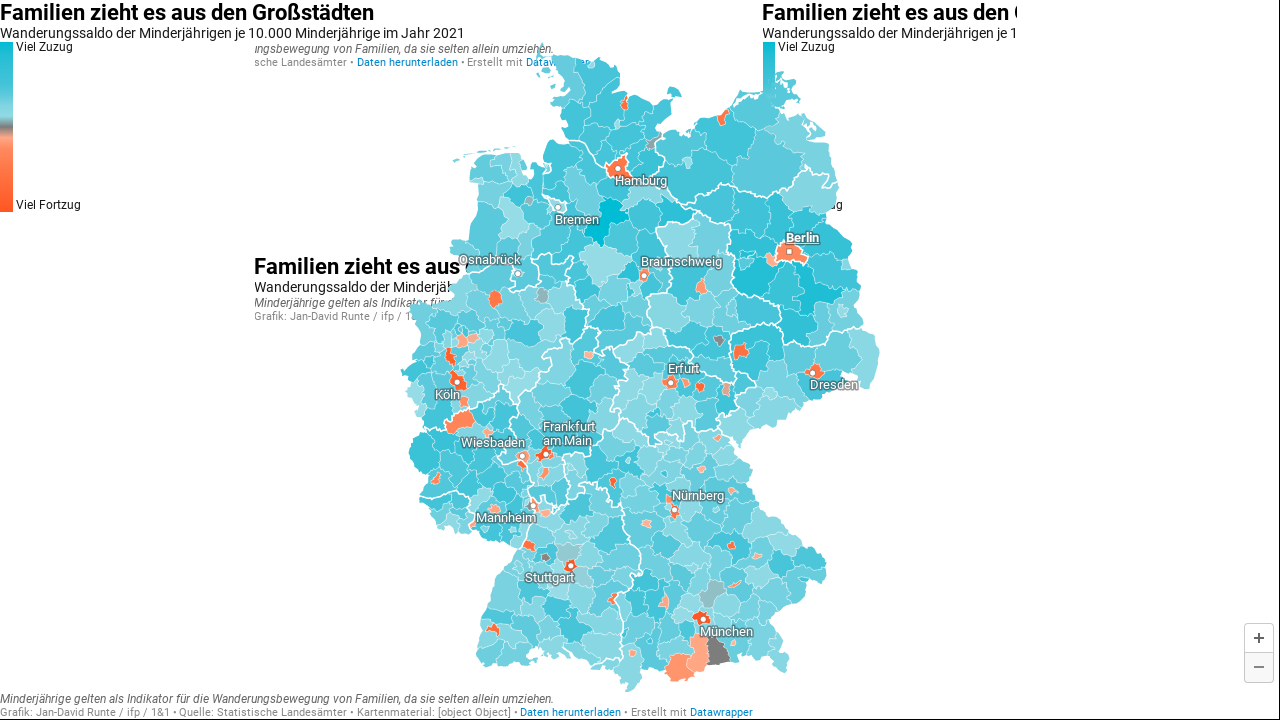

--- FILE ---
content_type: text/html
request_url: https://datawrapper.dwcdn.net/nzg6l/7/
body_size: 10644
content:
<!DOCTYPE html><html lang="de"><head><meta charset="UTF-8"><meta name="robots" content="noindex, indexifembedded, nofollow"><meta name="viewport" content="width=device-width, initial-scale=1.0"><meta name="color-scheme" content="light dark"><link rel="stylesheet" id="css-light" media="(prefers-color-scheme: light)" href="../../lib/vis/d3-maps-choropleth.datawrapper.659b699d.css"><link rel="stylesheet" id="css-dark" media="(prefers-color-scheme: dark)" href="../../lib/vis/d3-maps-choropleth.datawrapper-dark.659b699d.css">


<meta property="og:type" content="website">
<meta property="og:title" content="Familien zieht es aus den Großstädten">
<meta property="og:url" content="https://datawrapper.dwcdn.net/nzg6l/7/">
<meta property="og:description" content="">
<meta name="twitter:title" content="Familien zieht es aus den Großstädten">
<meta name="twitter:description" content="">
<meta property="og:image" content="https://datawrapper.dwcdn.net/nzg6l/plain-s.png?v=7">
<meta name="twitter:card" content="summary_large_image">
<meta name="twitter:image" content="https://datawrapper.dwcdn.net/nzg6l/plain-s.png?v=7">

<link rel="alternate" type="application/json+oembed"
  href="https://api.datawrapper.de/v3/oembed?url=https://datawrapper.dwcdn.net/nzg6l/7/&format=json"
  title="oEmbed" /><script>var st = document.createElement('style');
st.innerHTML = '* { opacity: 0 }';
st.setAttribute('id', 'hide-all');
document.head.appendChild(st);
</script></head><body><div class="dw-chart chart vis-height-fixed theme-datawrapper vis-d3-maps-choropleth" id="__svelte-dw"><div class="outer-container svelte-ej8jdi">

    <div class="container container-body datawrapper-hh8bl">
        <div class="container container-bodyTop datawrapper-e58idn">
        
            <div class="container container-bodyCenter datawrapper-1twrhn">
        <div class="container container-header datawrapper-rvyf62"><h3 class="block-headline datawrapper-evkrqg "><span><!-- HTML_TAG_START -->Familien zieht es aus den Großstädten<!-- HTML_TAG_END --></span></h3><p class="block-description datawrapper-d6wt65 "><span><!-- HTML_TAG_START -->Wanderungssaldo der Minderjährigen je 10.000 Minderjährige im Jahr 2021<!-- HTML_TAG_END --></span></p>
        </div>
                <div slot="visBody" id="chart" aria-hidden="false" class="dw-chart-body vis-height-fixed datawrapper-1t7jqlc svelte-so4qex"><div class="dw-chart-body-content svelte-so4qex"><noscript><img style="max-width: 100%" src="../plain.png" aria-hidden="true" alt="fallback image">
                <p style="opacity:0.6;padding:1ex; text-align:center">(Bitte verwenden Sie einen modernen Browser, um die interaktive Version dieser Visualisierung zu sehen)</p></noscript></div></div></div>
            </div>
        <div class="container container-footer datawrapper-1cajjo6"><div class="block-notes datawrapper-3x9mtp "><span><!-- HTML_TAG_START -->Minderjährige gelten als Indikator für die Wanderungsbewegung von Familien, da sie selten allein umziehen.<!-- HTML_TAG_END --></span></div><div class="container container-footerMain datawrapper-cj1nje"><span class="block-byline datawrapper-dhsepi "><span class="caption">Grafik:</span> <span><!-- HTML_TAG_START -->Jan-David Runte / ifp / 1&1<!-- HTML_TAG_END --></span></span><span class="separator"></span><wbr><span class="block-source datawrapper-dhsepi "><span class="caption">Quelle:</span> <span class="source"><!-- HTML_TAG_START -->Statistische Landesämter<!-- HTML_TAG_END --></span></span><span class="separator"></span><wbr><a href="javascript:void(0)" class="block-getTheData datawrapper-jdi3vc " target="_self"><span class="caption">Daten herunterladen</span></a><span class="separator"></span><wbr><span class="block-attribution datawrapper-dhsepi "><span class="caption">Erstellt mit</span> <a href="https://www.datawrapper.de/_/nzg6l" target="_blank" rel="noreferrer">Datawrapper</a></span>
        </div>
        </div>
        <div class="container-afterChart svelte-ej8jdi"></div></div>

    

    <!-- HTML_TAG_START --><script type="text/javascript">
    setTimeout(function() {
        var img = document.createElement('img');
        img.setAttribute('width', 1);
        img.setAttribute('alt','');
        img.setAttribute('aria-hidden','true');
        img.setAttribute('height', 1);
        img.style.position = "absolute";
        img.style.top = "0px";
        img.setAttribute('src', '//pt.dwcdn.net/nzg6l/datawrapper.gif?r='+escape(document.referrer || ''));
        document.body.appendChild(img);
    },10);
</script>
<!-- HTML_TAG_END --></div></div><script>(function() {
  window.__DW_SVELTE_PROPS__ = JSON.parse("{\"chart\":{\"metadata\":{\"data\":{\"changes\":[],\"transpose\":false,\"vertical-header\":true,\"horizontal-header\":true,\"column-order\":[0,1,2,3],\"column-format\":{\"ID\":{\"type\":\"text\"},\"ags\":{\"type\":\"text\"},\"VALUE\":{\"type\":\"number\"},\"Saldo 2011\":{\"type\":\"number\"},\"Saldo je 10000\":{\"type\":\"number\"},\"Kreise und kreisfreie St\u00E4dte\":{\"type\":\"auto\"}},\"upload-method\":\"copy\"},\"describe\":{\"source-name\":\"Statistische Landes\u00E4mter\",\"source-url\":\"\",\"intro\":\"Wanderungssaldo der Minderj\u00E4hrigen je 10.000 Minderj\u00E4hrige im Jahr 2021\",\"byline\":\"Jan-David Runte / ifp / 1&1\",\"aria-description\":\"\",\"number-format\":\"-\",\"number-divisor\":0,\"number-append\":\"\",\"number-prepend\":\"\",\"hide-title\":false},\"visualize\":{\"dark-mode-invert\":false,\"highlighted-series\":[],\"highlighted-values\":[],\"sharing\":{\"enabled\":false,\"url\":\"https://www.datawrapper.de/_/nzg6l\",\"auto\":false},\"labels\":{\"max\":35,\"type\":\"places\",\"places\":[{\"x\":10.5236066,\"y\":52.2646577,\"text\":\"Braunschweig\",\"type\":\"point\",\"align\":\"tr\",\"custom\":true,\"visible\":true,\"inverted\":false},{\"x\":11.0287364,\"y\":50.9777974,\"text\":\"Erfurt\",\"type\":\"point\",\"align\":\"tr\",\"custom\":true,\"visible\":true,\"inverted\":false},{\"x\":13.3882141,\"y\":52.5170565,\"text\":\"Berlin\",\"type\":\"capital\",\"align\":\"tr\",\"custom\":false,\"visible\":true,\"inverted\":false},{\"x\":10.0003051,\"y\":53.5500993,\"text\":\"Hamburg\",\"type\":\"point\",\"align\":\"br\",\"custom\":false,\"visible\":true,\"inverted\":false},{\"x\":8.6819458,\"y\":50.1108914,\"text\":\"Frankfurt\\nam Main\",\"type\":\"point\",\"align\":\"tr\",\"custom\":false,\"visible\":true,\"inverted\":false},{\"x\":11.5754699,\"y\":48.1367666,\"text\":\"M\u00FCnchen\",\"type\":\"point\",\"align\":\"br\",\"custom\":false,\"visible\":true,\"inverted\":false},{\"x\":13.7384033,\"y\":51.0491644,\"text\":\"Dresden\",\"type\":\"point\",\"align\":\"br\",\"custom\":false,\"visible\":true,\"inverted\":false},{\"x\":6.95983886,\"y\":50.9385271,\"text\":\"K\u00F6ln\",\"type\":\"point\",\"align\":\"bl\",\"custom\":false,\"visible\":true,\"inverted\":false},{\"x\":11.0769653,\"y\":49.4538425,\"text\":\"N\u00FCrnberg\",\"type\":\"point\",\"align\":\"tr\",\"custom\":false,\"visible\":true,\"inverted\":false},{\"x\":8.80691528,\"y\":53.0758775,\"text\":\"Bremen\",\"type\":\"point\",\"align\":\"br\",\"custom\":false,\"visible\":true,\"inverted\":false},{\"x\":9.18045043,\"y\":48.7788177,\"text\":\"Stuttgart\",\"type\":\"point\",\"align\":\"bl\",\"custom\":false,\"visible\":true,\"inverted\":false},{\"x\":8.24111938,\"y\":50.0818196,\"text\":\"Wiesbaden\",\"type\":\"point\",\"align\":\"tl\",\"custom\":false,\"visible\":true,\"inverted\":false},{\"x\":8.05023193,\"y\":52.2664765,\"text\":\"Osnabr\u00FCck\",\"type\":\"point\",\"align\":\"tl\",\"custom\":false,\"visible\":true,\"inverted\":false},{\"x\":8.4677124,\"y\":49.4895384,\"text\":\"Mannheim\",\"type\":\"point\",\"align\":\"bl\",\"custom\":false,\"visible\":true,\"inverted\":false}],\"enabled\":true},\"basemap\":\"germany-kreise-2021\",\"legends\":{\"color\":{\"size\":170,\"title\":null,\"labels\":\"custom\",\"enabled\":true,\"offsetX\":0,\"offsetY\":0,\"reverse\":true,\"labelMax\":\"Viel Zuzug\",\"labelMin\":\"Viel Fortzug\",\"position\":\"inside-left-top\",\"hideItems\":[],\"interactive\":true,\"labelCenter\":\"\",\"orientation\":\"vertical\",\"customLabels\":[]}},\"tooltip\":{\"body\":\"{{saldo_je_10000 == 0 ? 'Hier hielten sich Zu- und Fortz\u00FCge in 2021 die Waage.' : CONCAT('Hier sind 2021 mehr Familien ', saldo_je_10000 > 0 ? '<b style=\\\"color:#387B94\\\">zugezogen.</b>' : ('<b style=\\\"color:#D73445\\\">weggezogen.</b>') )}}\\n\\n<br>\\nWanderungssaldo: <b style='color: {{ saldo_je_10000 > 0 ? '#387B94' : saldo_je_10000 == 0 ? '#000000' : '#D73445'}};'>{{ FORMAT(saldo_je_10000, '+0.00') }} </b><br>\\n\\n\\n2011 lag dieser Wert noch bei <b style='color: {{ saldo_2011 > 0 ? '#387B94' : '#D73445'}};'> {{ FORMAT(saldo_2011, '+0.00') }} </b> \\n\\n\\nEr ist also um {{ FORMAT(ABS(saldo_je_10000 - saldo_2011), '0.00') }} {{ (saldo_je_10000-saldo_2011) > 0 ? '<b>gestiegen.</b>' : '<b>gesunken.</b>' }}\",\"title\":\"{{ kreise_und_kreisfreie_stdte }}\",\"sticky\":true,\"enabled\":true},\"zoomable\":true,\"map-align\":\"center\",\"colorscale\":{\"map\":{},\"mode\":\"continuous\",\"stops\":\"custom\",\"colors\":[{\"color\":\"#ff5722\",\"position\":0},{\"color\":\"#feb497\",\"position\":0.4509434010247764},{\"color\":\"#7d7d7d\",\"position\":0.5},{\"color\":\"#96dce6\",\"position\":0.5359},{\"color\":\"#00bcd4\",\"position\":1}],\"palette\":0,\"rangeMax\":\"\",\"rangeMin\":\"\",\"stopCount\":11,\"customStops\":[null,\"-112.6\",\"-61.5\",\"-34.3\",\"-25.4\",\"-1\",\"1\",\"69.9\",\"98.6\",\"128.2\",\"156.4\"],\"rangeCenter\":\"0\",\"categoryOrder\":[],\"interpolation\":\"natural-9\",\"categoryLabels\":{}},\"max-height\":650,\"map-padding\":0,\"map-key-attr\":\"ags\",\"map-type-set\":true,\"chart-type-set\":true,\"max-map-height\":650,\"min-label-zoom\":1,\"zoom-button-pos\":\"br\",\"map-label-format\":\"0,0.[00]\",\"text-annotations\":[],\"range-annotations\":[],\"hide-empty-regions\":false,\"avoid-label-overlap\":true},\"axes\":{\"keys\":\"ID\",\"values\":\"Saldo je 10000\"},\"publish\":{\"embed-width\":600,\"embed-height\":778,\"blocks\":{\"logo\":{\"enabled\":false},\"embed\":false,\"download-pdf\":false,\"download-svg\":false,\"get-the-data\":true,\"download-image\":false},\"export-pdf\":{},\"embed-codes\":{\"embed-method-responsive\":\"<iframe title=\\\"Familien zieht es aus den Gro\u00DFst\u00E4dten\\\" aria-label=\\\"Karte\\\" id=\\\"datawrapper-chart-nzg6l\\\" src=\\\"https://datawrapper.dwcdn.net/nzg6l/7/\\\" scrolling=\\\"no\\\" frameborder=\\\"0\\\" style=\\\"width: 0; min-width: 100% !important; border: none;\\\" height=\\\"778\\\" data-external=\\\"1\\\"></iframe><script type=\\\"text/javascript\\\">!function(){\\\"use strict\\\";window.addEventListener(\\\"message\\\",(function(a){if(void 0!==a.data[\\\"datawrapper-height\\\"]){var e=document.querySelectorAll(\\\"iframe\\\");for(var t in a.data[\\\"datawrapper-height\\\"])for(var r=0;r<e.length;r++)if(e[r].contentWindow===a.source){var i=a.data[\\\"datawrapper-height\\\"][t]+\\\"px\\\";e[r].style.height=i}}}))}();\\n<\/script>\",\"embed-method-iframe\":\"<iframe title=\\\"Familien zieht es aus den Gro\u00DFst\u00E4dten\\\" aria-label=\\\"Karte\\\" id=\\\"datawrapper-chart-nzg6l\\\" src=\\\"https://datawrapper.dwcdn.net/nzg6l/7/\\\" scrolling=\\\"no\\\" frameborder=\\\"0\\\" style=\\\"border: none;\\\" width=\\\"600\\\" height=\\\"778\\\" data-external=\\\"1\\\"></iframe>\",\"embed-method-web-component\":\"<div style=\\\"min-height:778px\\\"><script type=\\\"text/javascript\\\" defer src=\\\"https://datawrapper.dwcdn.net/nzg6l/embed.js?v=7\\\" charset=\\\"utf-8\\\"><\/script><noscript><img src=\\\"https://datawrapper.dwcdn.net/nzg6l/full.png\\\" alt=\\\"\\\" /></noscript></div>\"},\"autoDarkMode\":false,\"chart-height\":650,\"force-attribution\":false},\"annotate\":{\"notes\":\"Minderj\u00E4hrige gelten als Indikator f\u00FCr die Wanderungsbewegung von Familien, da sie selten allein umziehen.\"},\"custom\":{}},\"title\":\"Familien zieht es aus den Gro\u00DFst\u00E4dten\",\"readonlyKeys\":[],\"publicId\":\"nzg6l\",\"language\":\"de-DE\",\"theme\":\"datawrapper\",\"id\":\"nzg6l\",\"type\":\"d3-maps-choropleth\",\"lastEditStep\":5,\"publishedAt\":\"2023-08-23T12:54:03.000Z\",\"publicUrl\":\"https://datawrapper.dwcdn.net/nzg6l/7/\",\"publicVersion\":7,\"forkable\":false,\"isFork\":false,\"externalData\":\"\",\"createdAt\":\"2023-08-11T12:08:58.000Z\",\"lastModifiedAt\":\"2023-09-14T20:34:41.000Z\",\"forkedFrom\":\"dDk4b\",\"organizationId\":\"lsJuch6Y\",\"authorId\":477483,\"folderId\":181108},\"visualization\":{\"__plugin\":\"vis-d3-maps\",\"ariaLabel\":\"map\",\"axes\":{\"keys\":{\"accepts\":[\"text\"],\"preferred\":\"^(key|id|geo|ags|fips|iso)\"},\"values\":{\"accepts\":[\"number\",\"text\"]},\"labels\":{\"accepts\":[\"text\",\"number\"],\"optional\":true}},\"dependencies\":{\"globalize\":false,\"jquery\":false,\"dayjs\":true,\"numeral\":true},\"height\":\"fixed\",\"id\":\"d3-maps-choropleth\",\"less\":\"/home/ubuntu/code/plugins/vis-d3-maps/less/d3-maps-choropleth.less\",\"libraries\":[],\"namespace\":\"map\",\"script\":\"/home/ubuntu/code/plugins/vis-d3-maps/static/d3-maps-choropleth.js\",\"supportsFitHeight\":true,\"title\":\"Choropleth map\",\"hash\":\"4b6d8f80\"},\"theme\":{\"id\":\"datawrapper\",\"title\":\"Datawrapper\",\"data\":{\"vis\":{\"base\":{\"grid\":{\"general\":{\"baseLine\":{\"aboveChart\":true},\"tickLines\":{\"aboveChart\":true},\"tickLabels\":{\"units\":\"first\",\"aboveChart\":true}}},\"format\":{\"minusCharacter\":\"\u2212\",\"plusMinusCharacter\":\"\u00B1\"},\"annotations\":{\"line\":{\"color\":\"#888\",\"opacity\":0.1},\"range\":{\"color\":\"#888\",\"opacity\":0.1}}},\"d3-maps-core\":{\"places\":{\"capital\":{\"label\":{\"fontStyle\":\"normal\",\"fontWeight\":{\"normal\":700}}},\"general\":{\"label\":{\"color\":{\"normal\":\"#ffffff\",\"inverted\":\"#525252\"},\"buffer\":{\"color\":{\"normal\":\"#323232\",\"inverted\":\"#ffffff\"}},\"fontStyle\":\"normal\",\"fontWeight\":{\"normal\":400}},\"symbol\":{\"fill\":{\"normal\":\"#ffffff\",\"inverted\":\"#525252\"},\"stroke\":{\"normal\":\"#323232\",\"inverted\":\"#ffffff\"}}}}},\"d3-pies\":{\"labels\":{\"group\":{\"name\":{\"fontSize\":14}},\"center\":{\"fontSize\":14}}},\"d3-maps-symbols\":{\"regionFill\":\"#ededed\"}},\"colors\":{\"picker\":{\"controls\":{\"hue\":true,\"lightness\":true,\"saturation\":true,\"hexEditable\":true},\"rowCount\":6,\"showDuplicates\":false},\"neutral\":\"#CCCCCC\",\"palette\":[\"#18a1cd\",\"#1d81a2\",\"#15607a\",\"#00dca6\",\"#09bb9f\",\"#009076\",\"#c4c4c4\",\"#c71e1d\",\"#fa8c00\",\"#ffca76\",\"#ffe59c\"],\"negative\":\"#E31A1C\",\"positive\":\"#85B4D4\",\"gradients\":[[\"#f0f9e8\",\"#b6e3bb\",\"#75c8c5\",\"#4ba8c9\",\"#2989bd\",\"#0a6aad\",\"#254b8c\"],[\"#fcfcbe\",\"#fdc78d\",\"#fb8d67\",\"#e45563\",\"#ac337b\",\"#6b1f7b\",\"#2c1160\"],[\"#f0f723\",\"#fbbf2b\",\"#f38a47\",\"#d8586a\",\"#ac2790\",\"#6703a5\",\"#0d0787\"],[\"#fefaca\",\"#008b15\"],[\"#feebe2\",\"#fcc5c0\",\"#fa9fb5\",\"#f768a1\",\"#c51b8a\",\"#7a0177\"],[\"#ffffcc\",\"#c7e9b4\",\"#7fcdbb\",\"#41b6c4\",\"#2c7fb8\",\"#253494\"],[\"#8c510a\",\"#d8b365\",\"#f6e8c3\",\"#f5f7ea\",\"#c7eae5\",\"#5ab4ac\",\"#01665e\"],[\"#c51b7d\",\"#e9a3c9\",\"#fde0ef\",\"#faf6ea\",\"#e6f5d0\",\"#a1d76a\",\"#4d9221\"],[\"#b2182b\",\"#ef8a62\",\"#fddbc7\",\"#f8f6e9\",\"#d1e5f0\",\"#67a9cf\",\"#2166ac\"]],\"background\":\"#ffffff\",\"categories\":[[\"#F6D500\",\"#0B91A7\",\"#00CABD\",\"#C2C100\",\"#BA403E\",\"#EF7F36\",\"#2D4F84\",\"#85BDF4\",\"#9EF1BF\",\"#D3F3FD\"],[\"#7fc97f\",\"#beaed4\",\"#fdc086\",\"#ffff99\",\"#386cb0\",\"#f0027f\",\"#bf5b17\",\"#666666\"],[\"#fbb4ae\",\"#b3cde3\",\"#ccebc5\",\"#decbe4\",\"#fed9a6\",\"#ffffcc\",\"#e5d8bd\",\"#fddaec\",\"#f2f2f2\"],[\"#a6cee3\",\"#1f78b4\",\"#b2df8a\",\"#33a02c\",\"#fb9a99\",\"#e31a1c\",\"#fdbf6f\",\"#ff7f00\",\"#cab2d6\",\"#6a3d9a\",\"#ffff99\",\"#b15928\"]],\"bgBlendRatios\":{\"value\":0},\"chartContentBaseColor\":\"#181818\"},\"metadata\":{\"publish\":{\"blocks\":{\"logo\":{\"enabled\":false},\"embed\":false,\"download-pdf\":false,\"download-svg\":false,\"get-the-data\":true,\"download-image\":false}}},\"overrides\":[{\"type\":\"darkMode\",\"settings\":{\"colors.gradients\":[[\"#254b8c\",\"#0a6aad\",\"#2989bd\",\"#4ba8c9\",\"#75c8c5\",\"#b6e3bb\",\"#f0f9e8\"],[\"#2c1160\",\"#6b1f7b\",\"#ac337b\",\"#e45563\",\"#fb8d67\",\"#fcfcbe\",\"#fdc78d\"],[\"#0d0787\",\"#6703a5\",\"#ac2790\",\"#d8586a\",\"#f38a47\",\"#fbbf2b\",\"#f0f723\"],[\"#007001\",\"#f6f4a6\"],[\"#42342d\",\"#683c39\",\"#8f3e55\",\"#c73a78\",\"#ff6bca\",\"#ffcbff\"],[\"#253494\",\"#2c7fb8\",\"#41b6c4\",\"#7fcdbb\",\"#c7e9b4\",\"#ffffcc\"]],\"colors.background\":\"#252525\",\"vis.d3-maps-core.places.general.label.color.normal\":\"#000000\",\"vis.d3-maps-core.places.general.symbol.fill.normal\":\"#000000\",\"vis.d3-maps-core.places.general.label.color.inverted\":\"#e5e5e5\",\"vis.d3-maps-core.places.general.symbol.fill.inverted\":\"#e5e5e5\",\"vis.d3-maps-core.places.general.symbol.stroke.normal\":\"#bfbfbf\",\"vis.d3-maps-core.places.general.label.buffer.color.normal\":\"#bfbfbf\"}},{\"settings\":{\"vis.base.grid.vertical.tickLabels.hideZero\":true},\"condition\":[\"in\",[\"get\",\"type\"],[\"column-chart\",\"grouped-column-chart\",\"stacked-column-chart\"]]},{\"settings\":{\"vis.base.grid.horizontal.tickLabels.units\":\"last\"},\"condition\":[\"==\",[\"get\",\"type\"],\"d3-scatter-plot\"]},{\"settings\":{\"vis.base.grid.horizontal.tickLabels.units\":\"all\"},\"condition\":[\"in\",[\"get\",\"type\"],[\"d3-bars\",\"d3-arrow-plot\",\"d3-bars-bullet\",\"d3-bars-grouped\",\"d3-bars-stacked \",\"d3-dot-plot\",\"d3-range-plot\"]]},{\"settings\":{\"vis.base.grid.horizontal.gridLines.aboveChart\":true},\"condition\":[\"==\",[\"get\",\"type\"],\"d3-bars-stacked\"]},{\"settings\":{\"vis.base.grid.horizontal.baseLine.aboveChart\":false,\"vis.base.grid.horizontal.baseLine.blendBaseColorWithBg\":0.6},\"condition\":[\"in\",[\"get\",\"type\"],[\"d3-dot-plot\",\"d3-range-plot\",\"d3-arrow-plot\"]]},{\"type\":\"darkMode\",\"settings\":{\"vis.base.grid.horizontal.baseLine.blendBaseColorWithBg\":0.85},\"condition\":[\"in\",[\"get\",\"type\"],[\"d3-dot-plot\",\"d3-range-plot\",\"d3-arrow-plot\"]]},{\"settings\":{\"vis.base.grid.vertical.gridLines.major.strokeDasharray\":\"dotted\"},\"condition\":[\"in\",[\"get\",\"type\"],[\"d3-range-plot\",\"d3-arrow-plot\"]]},{\"type\":\"darkMode\",\"settings\":{\"blocks.shareTools.styles.buttons.base.color\":\"rgba(255,255,255,0.4)\",\"blocks.shareTools.styles.buttons.twitter.hover.color\":\"#ffffff\",\"blocks.shareTools.styles.buttons.facebook.hover.color\":\"#ffffff\",\"blocks.shareTools.styles.buttons.linkedin.hover.color\":\"#ffffff\"}},{\"type\":\"darkMode\",\"settings\":{\"vis.d3-maps-core.places.general.label.fontWeight.normal\":500,\"vis.d3-maps-core.places.general.label.fontWeight.inverted\":400}}],\"blocks\":{\"body\":{\"styles\":{\"gap\":20,\"links\":{\"typography\":{\"color\":\"#0088CC\",\"underlined\":false}},\"typography\":{\"color\":\"#181818\",\"fontSize\":12,\"typeface\":\"Roboto,sans-serif\"}}},\"header\":{\"styles\":{\"gap\":10}},\"bodyTop\":{\"styles\":{\"gap\":10,\"layout\":\"flex-row\"}},\"filterUI\":{\"styles\":{\"tabs\":{\"color\":\"#666\",\"hover\":{\"color\":\"#222\"},\"active\":{\"color\":\"#000000\",\"border\":{\"bottom\":\"2px solid #555555\"}},\"border\":{\"bottom\":\"1px solid #cccccc\"}},\"point\":{\"line\":{\"color\":\"#ccc\"},\"buttons\":{\"hover\":{\"background\":\"#ebebeb\"},\"active\":{\"border\":\"1px solid #888\",\"background\":\"#ccc\"},\"border\":\"1px solid #ccc\"}},\"select\":{\"border\":\"1px solid #cccccc\",\"textColor\":\"#000\"}}},\"bodyCenter\":{\"styles\":{\"gap\":10,\"flexGrow\":1,\"maxWidth\":\"100%\",\"minWidth\":\"0px\"}},\"shareTools\":{\"styles\":{\"gap\":8,\"buttons\":{\"base\":{\"color\":\"#a7a7a7\",\"padding\":\"0px\"},\"twitter\":{\"hover\":{\"color\":\"#1D9BF0\"}},\"facebook\":{\"hover\":{\"color\":\"#1877F2\"}},\"linkedin\":{\"hover\":{\"color\":\"#2867B2\"}}}}},\"footer\":{\"styles\":{\"gap\":5}},\"footerMain\":{\"styles\":{\"layout\":\"inline\",\"separator\":{\"margin\":\"0.249em\"},\"typography\":{\"color\":\"#888\",\"fontSize\":11}}},\"notes\":{\"styles\":{\"typography\":{\"cursive\":true,\"color\":\"#656565\"}}},\"headline\":{\"styles\":{\"typography\":{\"fontSize\":22,\"fontWeight\":700,\"color\":\"#000000\"}}},\"description\":{\"styles\":{\"typography\":{\"lineHeight\":17,\"fontSize\":14}}}},\"version\":2,\"regions\":{\"footer\":{\"type\":\"container\",\"children\":[{\"type\":\"notes\"},{\"id\":\"footerMain\",\"type\":\"container\"}]}},\"defaultFooterRegion\":\"footerMain\",\"export\":{\"pdf\":{\"fonts\":{\"Roboto Bold\":\"https://static.dwcdn.net/css/fonts/roboto/ttf/Roboto-Bold.ttf\",\"Roboto Light\":\"https://static.dwcdn.net/css/fonts/roboto/ttf/Roboto-Light.ttf\",\"Roboto Medium\":\"https://static.dwcdn.net/css/fonts/roboto/ttf/Roboto-Medium.ttf\",\"Roboto Regular\":\"https://static.dwcdn.net/css/fonts/roboto/ttf/Roboto-Regular.ttf\",\"Roboto Bold Italic\":\"https://static.dwcdn.net/css/fonts/roboto/ttf/Roboto-BoldItalic.ttf\",\"Roboto Light Italic\":\"https://static.dwcdn.net/css/fonts/roboto/ttf/Roboto-LightItalic.ttf\",\"Roboto Medium Italic\":\"https://static.dwcdn.net/css/fonts/roboto/ttf/Roboto-MediumItalic.ttf\",\"Roboto Regular Italic\":\"https://static.dwcdn.net/css/fonts/roboto/ttf/Roboto-Italic.ttf\"},\"cmykColors\":[],\"defaultFont\":\"Roboto Regular\"}},\"fontFamilies\":{\"Roboto\":[{\"name\":\"Roboto Regular\",\"style\":\"normal\",\"weight\":400},{\"name\":\"Roboto Light\",\"style\":\"normal\",\"weight\":300}]}},\"less\":\"\\n\\n\\n\\n\\n\",\"assets\":{\"Roboto\":{\"type\":\"font\",\"import\":\"https://static.dwcdn.net/css/roboto.css\",\"method\":\"import\"}},\"extend\":\"default-2018-v2\",\"url\":\"/v3/themes/datawrapper\",\"_computed\":{\"locator-maps\":{\"mapStyles\":[{\"id\":\"dw-light\",\"colors\":{\"land\":\"#f2f3f0\",\"highlightRegion\":{\"fill\":\"#ffffff\",\"stroke\":\"#888\"},\"areaMarker\":{\"fill\":\"#000\",\"stroke\":\"#888\"},\"lineMarker\":{\"stroke\":\"#888\"}}},{\"id\":\"dw-earth\",\"colors\":{\"land\":\"#e8e5d8\",\"highlightRegion\":{\"fill\":\"#ffffff\",\"stroke\":\"#888\"},\"areaMarker\":{\"fill\":\"#000\",\"stroke\":\"#888\"},\"lineMarker\":{\"stroke\":\"#888\"}}},{\"id\":\"dw-white\",\"colors\":{\"land\":\"#f4f4f4\",\"highlightRegion\":{\"fill\":\"#ffffff\",\"stroke\":\"#888\"},\"areaMarker\":{\"fill\":\"#000\",\"stroke\":\"#888\"},\"lineMarker\":{\"stroke\":\"#888\"}}},{\"id\":\"dw-white-invert\",\"colors\":{\"land\":\"#ffffff\",\"highlightRegion\":{\"fill\":\"#f2f3f0\",\"stroke\":\"#888\"},\"areaMarker\":{\"fill\":\"#000\",\"stroke\":\"#888\"},\"lineMarker\":{\"stroke\":\"#888\"}}}],\"defaultPointMarker\":{\"markerColor\":\"#333333\",\"markerTextColor\":\"#333333\",\"text\":{\"color\":\"#333333\",\"halo\":\"#f2f3f0\"}},\"darkMode\":{\"mapStyles\":[],\"defaultMarker\":{\"text\":{}}}},\"original\":{\"annotations\":{\"line\":{\"color\":\"#888\",\"opacity\":0.1},\"range\":{\"color\":\"#888\",\"opacity\":0.1}}},\"bgLight\":\"#ffffff\",\"bgDark\":\"#252525\",\"origGradients\":[[\"#f0f9e8\",\"#b6e3bb\",\"#75c8c5\",\"#4ba8c9\",\"#2989bd\",\"#0a6aad\",\"#254b8c\"],[\"#fcfcbe\",\"#fdc78d\",\"#fb8d67\",\"#e45563\",\"#ac337b\",\"#6b1f7b\",\"#2c1160\"],[\"#f0f723\",\"#fbbf2b\",\"#f38a47\",\"#d8586a\",\"#ac2790\",\"#6703a5\",\"#0d0787\"],[\"#fefaca\",\"#008b15\"],[\"#feebe2\",\"#fcc5c0\",\"#fa9fb5\",\"#f768a1\",\"#c51b8a\",\"#7a0177\"],[\"#ffffcc\",\"#c7e9b4\",\"#7fcdbb\",\"#41b6c4\",\"#2c7fb8\",\"#253494\"],[\"#8c510a\",\"#d8b365\",\"#f6e8c3\",\"#f5f7ea\",\"#c7eae5\",\"#5ab4ac\",\"#01665e\"],[\"#c51b7d\",\"#e9a3c9\",\"#fde0ef\",\"#faf6ea\",\"#e6f5d0\",\"#a1d76a\",\"#4d9221\"],[\"#b2182b\",\"#ef8a62\",\"#fddbc7\",\"#f8f6e9\",\"#d1e5f0\",\"#67a9cf\",\"#2166ac\"]]},\"fonts\":{\"Roboto\":{\"type\":\"font\",\"import\":\"https://static.dwcdn.net/css/roboto.css\",\"method\":\"import\"}}},\"chartAfterBodyHTML\":\"<script type=\\\"text/javascript\\\">\\n    setTimeout(function() {\\n        var img = document.createElement('img');\\n        img.setAttribute('width', 1);\\n        img.setAttribute('alt','');\\n        img.setAttribute('aria-hidden','true');\\n        img.setAttribute('height', 1);\\n        img.style.position = \\\"absolute\\\";\\n        img.style.top = \\\"0px\\\";\\n        img.setAttribute('src', '//pt.dwcdn.net/nzg6l/datawrapper.gif?r='+escape(document.referrer || ''));\\n        document.body.appendChild(img);\\n    },10);\\n<\/script>\\n\",\"chartAfterHeadHTML\":\"<meta property=\\\"og:image\\\" content=\\\"https://datawrapper.dwcdn.net/nzg6l/plain-s.png?v=7\\\">\\n<meta name=\\\"twitter:card\\\" content=\\\"summary_large_image\\\">\\n<meta name=\\\"twitter:image\\\" content=\\\"https://datawrapper.dwcdn.net/nzg6l/plain-s.png?v=7\\\">\\n\\n<link rel=\\\"alternate\\\" type=\\\"application/json+oembed\\\"\\n  href=\\\"https://api.datawrapper.de/v3/oembed?url=https://datawrapper.dwcdn.net/nzg6l/7/&format=json\\\"\\n  title=\\\"oEmbed\\\" />\",\"translations\":{\"accessibility / annotations / multiple\":\"und %count% Anmerkungen.\",\"accessibility / annotations / single\":\"und einer Anmerkung.\",\"accessibility / area-chart / multiple\":\"Fl\u00E4chendiagramm mit %count% Fl\u00E4chen\",\"accessibility / area-chart / single\":\"Fl\u00E4chendiagramm mit einer Fl\u00E4che\",\"accessibility / area-values\":\"Fl\u00E4che, die %count% Werte f\u00FCr \\\"%name%\\\" anzeigt.\",\"accessibility / axis-labels\":\"Die horizontale Achse ist mit \\\" %xlabel% \\\" gekennzeichnet, die vertikale Achse mit \\\" %ylabel% \\\".\",\"accessibility / clear-search\":\"Suchbegriff l\u00F6schen.\",\"accessibility / current-rows\":\"Derzeit werden die Zeilen $0 bis $1 \",\"accessibility / current-rows / search-results\":\"von $0 Ergebnissen f\u00FCr den Suchbegriff \\\"$1\\\" angezeigt.\",\"accessibility / line-chart / multiple\":\"Liniendiagramm mit %count% Linien\",\"accessibility / line-chart / single\":\"Liniendiagramm mit einer einzelnen Linie\",\"accessibility / line-values\":\"Linie, die %count% Werte f\u00FCr \\\"%name%\\\" anzeigt.\",\"accessibility / pagination-button\":\"Gehe zu Seite $0 von $1.\",\"accessibility / rank\":\"Rang\",\"accessibility / scatterplot\":\"Scatterplot mit %count% Symbolen\",\"accessibility / search-results\":\"Es werden $0 Ergebnisse f\u00FCr den Suchbegriff \\\"$1\\\" angezeigt.\",\"accessibility / sort-column\":\"nach Spalte \\\"$0\\\"\",\"accessibility / sort-direction / ascending\":\"Aufsteigend sortiert\",\"accessibility / sort-direction / descending\":\"Absteigend sortiert\",\"accessibility / sparkline\":\"Kleines %chart_type% mit $0 Werten, die von $1 bis $2 reichen.\",\"accessibility / sparkline / type-columns\":\"S\u00E4ulendiagramm\",\"accessibility / sparkline / type-line\":\"Liniendiagramm\",\"accessibility / sparkline-no-values\":\"Kleines %chart_type% ohne Werte.\",\"accessibility / stacked-area-chart / multiple\":\"Gestapeltes Fl\u00E4chendiagramm mit %count% Fl\u00E4chen\",\"accessibility / stacked-area-chart / single\":\"Gestapeltes Fl\u00E4chendiagramm mit einer Fl\u00E4che\",\"accessibility / sticky-rows\":\"Einschlie\u00DFlich $0 angehefteter Zeilen.\",\"accessibility / summary\":\"Tabelle mit $0 Spalten und $1 Zeilen.\",\"accessibility / xy-grid / axis-log\":\"Die Achse verwendet eine logarithmische Skala.\",\"accessibility / xy-grid / axis-x-date\":\"Horizontale Datumsachse im Bereich von %from% bis %to% .\",\"accessibility / xy-grid / axis-x-log\":\"Horizontale Achse im Bereich von %from% bis %to% .\",\"accessibility / xy-grid / axis-x-number\":\"Horizontale Achse im Bereich von %from% bis %to% .\",\"accessibility / xy-grid / axis-x-text\":\"Horizontale Kategorie-Achse im Bereich von %from% bis %to% .\",\"accessibility / xy-grid / axis-y-date\":\"Vertikale Datumsachse im Bereich von %from% bis %to% .\",\"accessibility / xy-grid / axis-y-log\":\"Vertikale Achse im Bereich von %from% bis %to% .\",\"accessibility / xy-grid / axis-y-number\":\"Vertikale Achse im Bereich von %from% bis %to% .\",\"accessibility / xy-grid / axis-y-text\":\"Vertikale Kategorie-Achse im Bereich von %from% bis %to% .\",\"blocks / attribution\":\"Erstellt mit\",\"blocks / byline / fork\":\"Vorlage:\",\"blocks / byline / chart\":\"Grafik:\",\"blocks / byline / map\":\"Grafik:\",\"blocks / byline / table\":\"Tabelle:\",\"blocks / download-image\":\"Grafik herunterladen\",\"blocks / download-pdf\":\"PDF herunterladen\",\"blocks / download-svg\":\"SVG herunterladen\",\"blocks / edit-in-datawrapper\":\"Kopie erstellen\",\"blocks / embed\":\"Einbetten\",\"blocks / embed / caption\":\"Du kannst diesen <b>Embed-Code</b> benutzen, um die Visualisierung einzubetten:\",\"blocks / get-the-data\":\"Daten herunterladen\",\"blocks / map-attribution\":\"Kartenmaterial\",\"blocks / source\":\"Quelle\",\"expanded-view-note\":\"Dies ist der erweiterte Bereich f\u00FCr die \u00DCbersichtskarte auf Mobilger\u00E4ten. Du kannst diese Funktion deaktivieren.\",\"fallback-image-note\":\"(Bitte verwenden Sie einen modernen Browser, um die interaktive Version dieser Visualisierung zu sehen)\",\"insufficient-data-bars\":\"<b>Nicht gen\u00FCgend Daten, um ein Balkendiagramm anzuzeigen.</b> Du ben\u00F6tigst mindestens eine numerische Spalte in deinem Datensatz. Bitte gehe zur\u00FCck zum <a href=\\\"/chart/%chartid%/describe\\\" target=\\\"_parent\\\">\\\"Pr\u00FCfen & Beschreiben\\\"</a> Schritt und \u00FCberpr\u00FCfe die Daten.\",\"insufficient-data-columns\":\"<b>Nicht gen\u00FCgend Daten, um ein S\u00E4ulendiagramm anzuzeigen.</b> Du ben\u00F6tigst mindestens eine numerische Spalte in deinem Datensatz. Bitte gehe zur\u00FCck zum <a href=\\\"/chart/%chartid%/describe\\\" target=\\\"_parent\\\">\\\"Pr\u00FCfen & Beschreiben\\\"</a> Schritt und \u00FCberpr\u00FCfe die Daten.\",\"insufficient-data-donut\":\"<b>Nicht gen\u00FCgend Daten, um ein Donut-Diagramm anzuzeigen.</b> Du ben\u00F6tigst mindestens eine numerische Spalte in deinem Datensatz. Bitte gehe zur\u00FCck zum <a href=\\\"/chart/%chartid%/describe\\\" target=\\\"_parent\\\">\\\"Pr\u00FCfen & Beschreiben\\\"</a> Schritt und \u00FCberpr\u00FCfe die Daten.\",\"insufficient-data-dot-plot\":\"<b>Nicht gen\u00FCgend Daten, um ein Dot-Plot anzuzeigen.</b> Du ben\u00F6tigst mindestens eine numerische Spalte in deinem Datensatz. Bitte gehe zur\u00FCck zum <a href=\\\"/chart/%chartid%/describe\\\" target=\\\"_parent\\\">\\\"Pr\u00FCfen & Beschreiben\\\"</a> Schritt und \u00FCberpr\u00FCfe die Daten.\",\"insufficient-data-lines\":\"<b>Nicht gen\u00FCgend Daten, um ein Linien- oder Fl\u00E4chendiagramm anzuzeigen.</b> Bitte gehe zur\u00FCck zum <a href=\\\"/chart/%chartid%/describe\\\" target=\\\"_parent\\\">\\\"Pr\u00FCfen & Beschreiben\\\"</a> Schritt und \u00FCberpr\u00FCfe die Daten.\",\"insufficient-data-pie\":\"<b>Nicht gen\u00FCgend Daten, um ein Kreisdiagramm anzuzeigen.</b> Du ben\u00F6tigst mindestens eine numerische Spalte in deinem Datensatz. Bitte gehe zur\u00FCck zum <a href=\\\"/chart/%chartid%/describe\\\" target=\\\"_parent\\\">\\\"Pr\u00FCfen & Beschreiben\\\"</a> Schritt und \u00FCberpr\u00FCfe die Daten.\",\"insufficient-data-range-arrow\":\"<b>Nicht gen\u00FCgend Daten, um einen Interval- order Pfeile-Diagramm anzuzeigen.</b> Du ben\u00F6tigst mindestens zwei numerische Spalten in deinem Datensatz. Bitte gehe zur\u00FCck zum <a href=\\\"/chart/%chartid%/describe\\\" target=\\\"_parent\\\">\\\"Pr\u00FCfen & Beschreiben\\\"</a> Schritt und \u00FCberpr\u00FCfe die Daten.\",\"no-results-found\":\"Keine Eintr\u00E4ge vorhanden\",\"other\":\"Andere\",\"pagination\":\"Seite $0 von $1\",\"show-less\":\"Zeige weniger\",\"show-more\":\"Zeige $0 mehr\",\"symbol-labels-less-than-7\":\"%count% Symbole sind beschriftet: %labels% und \\\"%last%\\\".\",\"symbol-labels-more-than-7\":\"Einige Symbole sind beschriftet, darunter %labels%, und %others% andere.\",\"table-search-placeholder\":\"Suche in Tabelle\",\"total\":\"Gesamt\",\"truncated-rows\":\"Weitere $0 Zeilen werden nicht angezeigt.\"},\"assets\":{\"dataset.csv\":{\"load\":true,\"url\":\"dataset.csv\"},\"germany-kreise-2021.json\":{\"load\":true,\"url\":\"../../lib/basemaps/germany-kreise-2021.0ef60d0d.json\"}},\"externalDataUrl\":\"static.dwcdn.net/data\",\"blocks\":[{\"source\":{\"js\":\"../../lib/blocks/subscriptions.chart-blocks.144eaa7c.js\",\"css\":\"../../lib/blocks/subscriptions.chart-blocks.c4ec9364.css\"},\"blocks\":[{\"id\":\"attribution\",\"priority\":99,\"includeInContext\":true,\"component\":\"CreatedWithDatawrapper\",\"data\":{\"userRequiresAttribution\":true},\"region\":\"footerLeft\"},{\"id\":\"attribution\",\"priority\":99,\"includeInContext\":true,\"component\":\"CreatedWithDatawrapper\",\"data\":{\"userRequiresAttribution\":true},\"region\":\"plainFooter\"}]},{\"source\":{\"js\":\"../../lib/blocks/d3-maps.chart-blocks.1ba3c386.js\",\"css\":\"../../lib/blocks/d3-maps.chart-blocks.c4ec9364.css\"},\"blocks\":[{\"id\":\"map-attribution\",\"region\":\"footerLeft\",\"priority\":20,\"includeInContext\":true,\"component\":\"MapAttribution\"}]}],\"nextPublicUrl\":\"https://datawrapper.dwcdn.net/nzg6l/7/\",\"isIframe\":true,\"isPreview\":false,\"locales\":{\"dayjs\":{\"base\":\"(function() {\\n    return {\\n        name: 'de',\\n        weekdays: 'Sonntag_Montag_Dienstag_Mittwoch_Donnerstag_Freitag_Samstag'.split('_'),\\n        weekdaysShort: 'So._Mo._Di._Mi._Do._Fr._Sa.'.split('_'),\\n        weekdaysMin: 'So_Mo_Di_Mi_Do_Fr_Sa'.split('_'),\\n        months: 'Januar_Februar_M\u00E4rz_April_Mai_Juni_Juli_August_September_Oktober_November_Dezember'.split('_'),\\n        monthsShort: 'Jan_Feb_M\u00E4rz_Apr_Mai_Juni_Juli_Aug_Sept_Okt_Nov_Dez'.split('_'),\\n        ordinal: function(n) {\\n            return n + '.';\\n        },\\n        weekStart: 1,\\n        yearStart: 4,\\n        formats: {\\n            LTS: 'HH:mm:ss',\\n            LT: 'HH:mm',\\n            L: 'DD.MM.YYYY',\\n            LL: 'D. MMMM YYYY',\\n            LLL: 'D. MMMM YYYY HH:mm',\\n            LLLL: 'dddd, D. MMMM YYYY HH:mm'\\n        },\\n        relativeTime: {\\n            future: 'in %s',\\n            past: 'vor %s',\\n            s: 'wenigen Sekunden',\\n            m: 'einer Minute',\\n            mm: '%d Minuten',\\n            h: 'einer Stunde',\\n            hh: '%d Stunden',\\n            d: 'einem Tag',\\n            dd: '%d Tagen',\\n            M: 'einem Monat',\\n            MM: '%d Monaten',\\n            y: 'einem Jahr',\\n            yy: '%d Jahren'\\n        },\\n        seasonSeparator: '/'\\n    };\\n})();\\n\",\"custom\":{}},\"numeral\":{\"base\":\"(function() {\\n    // numeral.js locale configuration\\n    // locale : German (de-DE) \u2013 useful in Germany\\n\\n    return {\\n        delimiters: {\\n            thousands: '.',\\n            decimal: ','\\n        },\\n        abbreviations: {\\n            thousand: ' Tsd.',\\n            million: ' Mio.',\\n            billion: ' Mrd.',\\n            trillion: ' Bio.'\\n        },\\n        ordinal: function(number) {\\n            return '.';\\n        },\\n        currency: {\\n            symbol: '\u20AC'\\n        }\\n    };\\n})();\\n\",\"custom\":{}}},\"webComponentJsHash\":\"49b5a959\",\"polyfillUri\":\"../../lib/vendor\",\"teamPublicSettings\":{\"customFields\":[],\"downloadImageFormat\":\"full\",\"downloadFilenameTemplate\":\"{{ LOWER(title) }}\",\"previewWidths\":[\"\",\"\",\"\"],\"embed\":{\"preferred_embed\":\"responsive\",\"custom_embed\":{\"title\":\"\",\"text\":\"\",\"template\":\"\"}}},\"requiresAttribution\":true,\"allowPrintExport\":false,\"themeDataDark\":{\"vis\":{\"base\":{\"grid\":{\"general\":{\"baseLine\":{\"aboveChart\":true},\"tickLines\":{\"aboveChart\":true},\"tickLabels\":{\"units\":\"first\",\"aboveChart\":true}}},\"format\":{\"minusCharacter\":\"\u2212\",\"plusMinusCharacter\":\"\u00B1\"},\"annotations\":{\"line\":{\"color\":\"#878787\",\"opacity\":0.13},\"range\":{\"color\":\"#878787\",\"opacity\":0.13}}},\"d3-maps-core\":{\"places\":{\"capital\":{\"label\":{\"fontStyle\":\"normal\",\"fontWeight\":{\"normal\":\"#ffdcff\"}}},\"general\":{\"label\":{\"color\":{\"normal\":\"#000000\",\"inverted\":\"#e5e5e5\"},\"buffer\":{\"color\":{\"normal\":\"#bfbfbf\",\"inverted\":\"#252525\"}},\"fontStyle\":\"normal\",\"fontWeight\":{\"normal\":500,\"inverted\":400}},\"symbol\":{\"fill\":{\"normal\":\"#000000\",\"inverted\":\"#e5e5e5\"},\"stroke\":{\"normal\":\"#bfbfbf\",\"inverted\":\"#252525\"}}}}},\"d3-pies\":{\"labels\":{\"group\":{\"name\":{\"fontSize\":14}},\"center\":{\"fontSize\":14}}},\"d3-maps-symbols\":{\"regionFill\":\"#3c3c3c\"}},\"colors\":{\"picker\":{\"controls\":{\"hue\":true,\"lightness\":true,\"saturation\":true,\"hexEditable\":true},\"rowCount\":6,\"showDuplicates\":false},\"neutral\":\"#535353\",\"palette\":[\"#2584af\",\"#4aa1c3\",\"#84c2df\",\"#19673c\",\"#1e7c64\",\"#27a186\",\"#595959\",\"#ff8068\",\"#b15112\",\"#6b470f\",\"#4e400f\"],\"negative\":\"#ff5f4a\",\"positive\":\"#3d6e8b\",\"gradients\":[[\"#254b8c\",\"#0a6aad\",\"#2989bd\",\"#4ba8c9\",\"#75c8c5\",\"#b6e3bb\",\"#f0f9e8\"],[\"#2c1160\",\"#6b1f7b\",\"#ac337b\",\"#e45563\",\"#fb8d67\",\"#fcfcbe\",\"#fdc78d\"],[\"#0d0787\",\"#6703a5\",\"#ac2790\",\"#d8586a\",\"#f38a47\",\"#fbbf2b\",\"#f0f723\"],[\"#007001\",\"#f6f4a6\"],[\"#42342d\",\"#683c39\",\"#8f3e55\",\"#c73a78\",\"#ff6bca\",\"#ffcbff\"],[\"#253494\",\"#2c7fb8\",\"#41b6c4\",\"#7fcdbb\",\"#c7e9b4\",\"#ffffcc\"],[\"#eba25d\",\"#7a5e12\",\"#483f21\",\"#35372d\",\"#2b4945\",\"#1f7b75\",\"#75c6bc\"],[\"#ff6cbd\",\"#8c4d71\",\"#513a46\",\"#39362d\",\"#323f22\",\"#2b6311\",\"#599e2d\"],[\"#ff9791\",\"#b15531\",\"#583f2f\",\"#37362c\",\"#354750\",\"#31799d\",\"#7badfa\"]],\"background\":\"#252525\",\"categories\":[[\"#5d4b0f\",\"#2598ae\",\"#1c6f66\",\"#5d6412\",\"#ff7e75\",\"#be5713\",\"#acc5ff\",\"#216596\",\"#13512a\",\"#244149\"],[\"#24702d\",\"#6b5d80\",\"#764914\",\"#34370f\",\"#7aa5ee\",\"#ff3a96\",\"#e57a37\",\"#aaaaaa\"],[\"#834743\",\"#3f576a\",\"#314b2c\",\"#5a4a60\",\"#5b4216\",\"#32350f\",\"#534933\",\"#573b4a\",\"#393939\"],[\"#335b6d\",\"#59a2e1\",\"#2e5a0f\",\"#289824\",\"#9f494b\",\"#ff5f4a\",\"#774a0f\",\"#c04d12\",\"#6d5878\",\"#e1abff\",\"#34370f\",\"#e58551\"]],\"bgBlendRatios\":{\"value\":0},\"chartContentBaseColor\":\"#ffffff\"},\"metadata\":{\"publish\":{\"blocks\":{\"logo\":{\"enabled\":false},\"embed\":false,\"download-pdf\":false,\"download-svg\":false,\"get-the-data\":true,\"download-image\":false}}},\"overrides\":[{\"type\":\"darkMode\",\"settings\":{\"colors.gradients\":[[\"#254b8c\",\"#0a6aad\",\"#2989bd\",\"#4ba8c9\",\"#75c8c5\",\"#b6e3bb\",\"#f0f9e8\"],[\"#2c1160\",\"#6b1f7b\",\"#ac337b\",\"#e45563\",\"#fb8d67\",\"#fcfcbe\",\"#fdc78d\"],[\"#0d0787\",\"#6703a5\",\"#ac2790\",\"#d8586a\",\"#f38a47\",\"#fbbf2b\",\"#f0f723\"],[\"#007001\",\"#f6f4a6\"],[\"#42342d\",\"#683c39\",\"#8f3e55\",\"#c73a78\",\"#ff6bca\",\"#ffcbff\"],[\"#253494\",\"#2c7fb8\",\"#41b6c4\",\"#7fcdbb\",\"#c7e9b4\",\"#ffffcc\"]],\"colors.background\":\"#252525\",\"vis.d3-maps-core.places.general.label.color.normal\":\"#000000\",\"vis.d3-maps-core.places.general.symbol.fill.normal\":\"#000000\",\"vis.d3-maps-core.places.general.label.color.inverted\":\"#e5e5e5\",\"vis.d3-maps-core.places.general.symbol.fill.inverted\":\"#e5e5e5\",\"vis.d3-maps-core.places.general.symbol.stroke.normal\":\"#bfbfbf\",\"vis.d3-maps-core.places.general.label.buffer.color.normal\":\"#bfbfbf\"}},{\"settings\":{\"vis.base.grid.vertical.tickLabels.hideZero\":true},\"condition\":[\"in\",[\"get\",\"type\"],[\"column-chart\",\"grouped-column-chart\",\"stacked-column-chart\"]]},{\"settings\":{\"vis.base.grid.horizontal.tickLabels.units\":\"last\"},\"condition\":[\"==\",[\"get\",\"type\"],\"d3-scatter-plot\"]},{\"settings\":{\"vis.base.grid.horizontal.tickLabels.units\":\"all\"},\"condition\":[\"in\",[\"get\",\"type\"],[\"d3-bars\",\"d3-arrow-plot\",\"d3-bars-bullet\",\"d3-bars-grouped\",\"d3-bars-stacked \",\"d3-dot-plot\",\"d3-range-plot\"]]},{\"settings\":{\"vis.base.grid.horizontal.gridLines.aboveChart\":true},\"condition\":[\"==\",[\"get\",\"type\"],\"d3-bars-stacked\"]},{\"settings\":{\"vis.base.grid.horizontal.baseLine.aboveChart\":false,\"vis.base.grid.horizontal.baseLine.blendBaseColorWithBg\":0.6},\"condition\":[\"in\",[\"get\",\"type\"],[\"d3-dot-plot\",\"d3-range-plot\",\"d3-arrow-plot\"]]},{\"type\":\"darkMode\",\"settings\":{\"vis.base.grid.horizontal.baseLine.blendBaseColorWithBg\":0.85},\"condition\":[\"in\",[\"get\",\"type\"],[\"d3-dot-plot\",\"d3-range-plot\",\"d3-arrow-plot\"]]},{\"settings\":{\"vis.base.grid.vertical.gridLines.major.strokeDasharray\":\"dotted\"},\"condition\":[\"in\",[\"get\",\"type\"],[\"d3-range-plot\",\"d3-arrow-plot\"]]},{\"type\":\"darkMode\",\"settings\":{\"blocks.shareTools.styles.buttons.base.color\":\"rgba(255,255,255,0.4)\",\"blocks.shareTools.styles.buttons.twitter.hover.color\":\"#ffffff\",\"blocks.shareTools.styles.buttons.facebook.hover.color\":\"#ffffff\",\"blocks.shareTools.styles.buttons.linkedin.hover.color\":\"#ffffff\"}},{\"type\":\"darkMode\",\"settings\":{\"vis.d3-maps-core.places.general.label.fontWeight.normal\":500,\"vis.d3-maps-core.places.general.label.fontWeight.inverted\":400}}],\"blocks\":{\"body\":{\"styles\":{\"gap\":20,\"links\":{\"typography\":{\"color\":\"#4ba9f0\",\"underlined\":false}},\"typography\":{\"color\":\"#ffffff\",\"fontSize\":12,\"typeface\":\"Roboto,sans-serif\"}}},\"header\":{\"styles\":{\"gap\":10}},\"bodyTop\":{\"styles\":{\"gap\":10,\"layout\":\"flex-row\"}},\"filterUI\":{\"styles\":{\"tabs\":{\"color\":\"#aaaaaa\",\"hover\":{\"color\":\"#ffffff\"},\"active\":{\"color\":\"#ffffff\",\"border\":{\"bottom\":\"2px solid #bebebe\"}},\"border\":{\"bottom\":\"1px solid #535353\"}},\"point\":{\"line\":{\"color\":\"#535353\"},\"buttons\":{\"hover\":{\"background\":\"#3e3e3e\"},\"active\":{\"border\":\"1px solid #878787\",\"background\":\"#535353\"},\"border\":\"1px solid #535353\"}},\"select\":{\"border\":\"1px solid #535353\",\"textColor\":\"#ffffff\"}}},\"bodyCenter\":{\"styles\":{\"gap\":10,\"flexGrow\":1,\"maxWidth\":\"100%\",\"minWidth\":\"0px\"}},\"shareTools\":{\"styles\":{\"gap\":8,\"buttons\":{\"base\":{\"color\":\"rgba(255,255,255,0.4)\",\"padding\":\"0px\"},\"twitter\":{\"hover\":{\"color\":\"#ffffff\"}},\"facebook\":{\"hover\":{\"color\":\"#ffffff\"}},\"linkedin\":{\"hover\":{\"color\":\"#ffffff\"}}}}},\"footer\":{\"styles\":{\"gap\":5}},\"footerMain\":{\"styles\":{\"layout\":\"inline\",\"separator\":{\"margin\":\"0.249em\"},\"typography\":{\"color\":\"#9d9d9d\",\"fontSize\":11}}},\"notes\":{\"styles\":{\"typography\":{\"cursive\":true,\"color\":\"#bcbcbc\"}}},\"headline\":{\"styles\":{\"typography\":{\"fontSize\":22,\"fontWeight\":700,\"color\":\"#ffffff\"}}},\"description\":{\"styles\":{\"typography\":{\"lineHeight\":17,\"fontSize\":14}}}},\"version\":2,\"regions\":{\"footer\":{\"type\":\"container\",\"children\":[{\"type\":\"notes\"},{\"id\":\"footerMain\",\"type\":\"container\"}]}},\"defaultFooterRegion\":\"footerMain\",\"export\":{\"pdf\":{\"fonts\":{\"Roboto Bold\":\"https://static.dwcdn.net/css/fonts/roboto/ttf/Roboto-Bold.ttf\",\"Roboto Light\":\"https://static.dwcdn.net/css/fonts/roboto/ttf/Roboto-Light.ttf\",\"Roboto Medium\":\"https://static.dwcdn.net/css/fonts/roboto/ttf/Roboto-Medium.ttf\",\"Roboto Regular\":\"https://static.dwcdn.net/css/fonts/roboto/ttf/Roboto-Regular.ttf\",\"Roboto Bold Italic\":\"https://static.dwcdn.net/css/fonts/roboto/ttf/Roboto-BoldItalic.ttf\",\"Roboto Light Italic\":\"https://static.dwcdn.net/css/fonts/roboto/ttf/Roboto-LightItalic.ttf\",\"Roboto Medium Italic\":\"https://static.dwcdn.net/css/fonts/roboto/ttf/Roboto-MediumItalic.ttf\",\"Roboto Regular Italic\":\"https://static.dwcdn.net/css/fonts/roboto/ttf/Roboto-Italic.ttf\"},\"cmykColors\":[],\"defaultFont\":\"Roboto Regular\"}},\"fontFamilies\":{\"Roboto\":[{\"name\":\"Roboto Regular\",\"style\":\"normal\",\"weight\":400},{\"name\":\"Roboto Light\",\"style\":\"normal\",\"weight\":300}]}},\"themeDataLight\":{\"vis\":{\"base\":{\"grid\":{\"general\":{\"baseLine\":{\"aboveChart\":true},\"tickLines\":{\"aboveChart\":true},\"tickLabels\":{\"units\":\"first\",\"aboveChart\":true}}},\"format\":{\"minusCharacter\":\"\u2212\",\"plusMinusCharacter\":\"\u00B1\"},\"annotations\":{\"line\":{\"color\":\"#888\",\"opacity\":0.1},\"range\":{\"color\":\"#888\",\"opacity\":0.1}}},\"d3-maps-core\":{\"places\":{\"capital\":{\"label\":{\"fontStyle\":\"normal\",\"fontWeight\":{\"normal\":700}}},\"general\":{\"label\":{\"color\":{\"normal\":\"#ffffff\",\"inverted\":\"#525252\"},\"buffer\":{\"color\":{\"normal\":\"#323232\",\"inverted\":\"#ffffff\"}},\"fontStyle\":\"normal\",\"fontWeight\":{\"normal\":400}},\"symbol\":{\"fill\":{\"normal\":\"#ffffff\",\"inverted\":\"#525252\"},\"stroke\":{\"normal\":\"#323232\",\"inverted\":\"#ffffff\"}}}}},\"d3-pies\":{\"labels\":{\"group\":{\"name\":{\"fontSize\":14}},\"center\":{\"fontSize\":14}}},\"d3-maps-symbols\":{\"regionFill\":\"#ededed\"}},\"colors\":{\"picker\":{\"controls\":{\"hue\":true,\"lightness\":true,\"saturation\":true,\"hexEditable\":true},\"rowCount\":6,\"showDuplicates\":false},\"neutral\":\"#CCCCCC\",\"palette\":[\"#18a1cd\",\"#1d81a2\",\"#15607a\",\"#00dca6\",\"#09bb9f\",\"#009076\",\"#c4c4c4\",\"#c71e1d\",\"#fa8c00\",\"#ffca76\",\"#ffe59c\"],\"negative\":\"#E31A1C\",\"positive\":\"#85B4D4\",\"gradients\":[[\"#f0f9e8\",\"#b6e3bb\",\"#75c8c5\",\"#4ba8c9\",\"#2989bd\",\"#0a6aad\",\"#254b8c\"],[\"#fcfcbe\",\"#fdc78d\",\"#fb8d67\",\"#e45563\",\"#ac337b\",\"#6b1f7b\",\"#2c1160\"],[\"#f0f723\",\"#fbbf2b\",\"#f38a47\",\"#d8586a\",\"#ac2790\",\"#6703a5\",\"#0d0787\"],[\"#fefaca\",\"#008b15\"],[\"#feebe2\",\"#fcc5c0\",\"#fa9fb5\",\"#f768a1\",\"#c51b8a\",\"#7a0177\"],[\"#ffffcc\",\"#c7e9b4\",\"#7fcdbb\",\"#41b6c4\",\"#2c7fb8\",\"#253494\"],[\"#8c510a\",\"#d8b365\",\"#f6e8c3\",\"#f5f7ea\",\"#c7eae5\",\"#5ab4ac\",\"#01665e\"],[\"#c51b7d\",\"#e9a3c9\",\"#fde0ef\",\"#faf6ea\",\"#e6f5d0\",\"#a1d76a\",\"#4d9221\"],[\"#b2182b\",\"#ef8a62\",\"#fddbc7\",\"#f8f6e9\",\"#d1e5f0\",\"#67a9cf\",\"#2166ac\"]],\"background\":\"#ffffff\",\"categories\":[[\"#F6D500\",\"#0B91A7\",\"#00CABD\",\"#C2C100\",\"#BA403E\",\"#EF7F36\",\"#2D4F84\",\"#85BDF4\",\"#9EF1BF\",\"#D3F3FD\"],[\"#7fc97f\",\"#beaed4\",\"#fdc086\",\"#ffff99\",\"#386cb0\",\"#f0027f\",\"#bf5b17\",\"#666666\"],[\"#fbb4ae\",\"#b3cde3\",\"#ccebc5\",\"#decbe4\",\"#fed9a6\",\"#ffffcc\",\"#e5d8bd\",\"#fddaec\",\"#f2f2f2\"],[\"#a6cee3\",\"#1f78b4\",\"#b2df8a\",\"#33a02c\",\"#fb9a99\",\"#e31a1c\",\"#fdbf6f\",\"#ff7f00\",\"#cab2d6\",\"#6a3d9a\",\"#ffff99\",\"#b15928\"]],\"bgBlendRatios\":{\"value\":0},\"chartContentBaseColor\":\"#181818\"},\"metadata\":{\"publish\":{\"blocks\":{\"logo\":{\"enabled\":false},\"embed\":false,\"download-pdf\":false,\"download-svg\":false,\"get-the-data\":true,\"download-image\":false}}},\"overrides\":[{\"type\":\"darkMode\",\"settings\":{\"colors.gradients\":[[\"#254b8c\",\"#0a6aad\",\"#2989bd\",\"#4ba8c9\",\"#75c8c5\",\"#b6e3bb\",\"#f0f9e8\"],[\"#2c1160\",\"#6b1f7b\",\"#ac337b\",\"#e45563\",\"#fb8d67\",\"#fcfcbe\",\"#fdc78d\"],[\"#0d0787\",\"#6703a5\",\"#ac2790\",\"#d8586a\",\"#f38a47\",\"#fbbf2b\",\"#f0f723\"],[\"#007001\",\"#f6f4a6\"],[\"#42342d\",\"#683c39\",\"#8f3e55\",\"#c73a78\",\"#ff6bca\",\"#ffcbff\"],[\"#253494\",\"#2c7fb8\",\"#41b6c4\",\"#7fcdbb\",\"#c7e9b4\",\"#ffffcc\"]],\"colors.background\":\"#252525\",\"vis.d3-maps-core.places.general.label.color.normal\":\"#000000\",\"vis.d3-maps-core.places.general.symbol.fill.normal\":\"#000000\",\"vis.d3-maps-core.places.general.label.color.inverted\":\"#e5e5e5\",\"vis.d3-maps-core.places.general.symbol.fill.inverted\":\"#e5e5e5\",\"vis.d3-maps-core.places.general.symbol.stroke.normal\":\"#bfbfbf\",\"vis.d3-maps-core.places.general.label.buffer.color.normal\":\"#bfbfbf\"}},{\"settings\":{\"vis.base.grid.vertical.tickLabels.hideZero\":true},\"condition\":[\"in\",[\"get\",\"type\"],[\"column-chart\",\"grouped-column-chart\",\"stacked-column-chart\"]]},{\"settings\":{\"vis.base.grid.horizontal.tickLabels.units\":\"last\"},\"condition\":[\"==\",[\"get\",\"type\"],\"d3-scatter-plot\"]},{\"settings\":{\"vis.base.grid.horizontal.tickLabels.units\":\"all\"},\"condition\":[\"in\",[\"get\",\"type\"],[\"d3-bars\",\"d3-arrow-plot\",\"d3-bars-bullet\",\"d3-bars-grouped\",\"d3-bars-stacked \",\"d3-dot-plot\",\"d3-range-plot\"]]},{\"settings\":{\"vis.base.grid.horizontal.gridLines.aboveChart\":true},\"condition\":[\"==\",[\"get\",\"type\"],\"d3-bars-stacked\"]},{\"settings\":{\"vis.base.grid.horizontal.baseLine.aboveChart\":false,\"vis.base.grid.horizontal.baseLine.blendBaseColorWithBg\":0.6},\"condition\":[\"in\",[\"get\",\"type\"],[\"d3-dot-plot\",\"d3-range-plot\",\"d3-arrow-plot\"]]},{\"type\":\"darkMode\",\"settings\":{\"vis.base.grid.horizontal.baseLine.blendBaseColorWithBg\":0.85},\"condition\":[\"in\",[\"get\",\"type\"],[\"d3-dot-plot\",\"d3-range-plot\",\"d3-arrow-plot\"]]},{\"settings\":{\"vis.base.grid.vertical.gridLines.major.strokeDasharray\":\"dotted\"},\"condition\":[\"in\",[\"get\",\"type\"],[\"d3-range-plot\",\"d3-arrow-plot\"]]},{\"type\":\"darkMode\",\"settings\":{\"blocks.shareTools.styles.buttons.base.color\":\"rgba(255,255,255,0.4)\",\"blocks.shareTools.styles.buttons.twitter.hover.color\":\"#ffffff\",\"blocks.shareTools.styles.buttons.facebook.hover.color\":\"#ffffff\",\"blocks.shareTools.styles.buttons.linkedin.hover.color\":\"#ffffff\"}},{\"type\":\"darkMode\",\"settings\":{\"vis.d3-maps-core.places.general.label.fontWeight.normal\":500,\"vis.d3-maps-core.places.general.label.fontWeight.inverted\":400}}],\"blocks\":{\"body\":{\"styles\":{\"gap\":20,\"links\":{\"typography\":{\"color\":\"#0088CC\",\"underlined\":false}},\"typography\":{\"color\":\"#181818\",\"fontSize\":12,\"typeface\":\"Roboto,sans-serif\"}}},\"header\":{\"styles\":{\"gap\":10}},\"bodyTop\":{\"styles\":{\"gap\":10,\"layout\":\"flex-row\"}},\"filterUI\":{\"styles\":{\"tabs\":{\"color\":\"#666\",\"hover\":{\"color\":\"#222\"},\"active\":{\"color\":\"#000000\",\"border\":{\"bottom\":\"2px solid #555555\"}},\"border\":{\"bottom\":\"1px solid #cccccc\"}},\"point\":{\"line\":{\"color\":\"#ccc\"},\"buttons\":{\"hover\":{\"background\":\"#ebebeb\"},\"active\":{\"border\":\"1px solid #888\",\"background\":\"#ccc\"},\"border\":\"1px solid #ccc\"}},\"select\":{\"border\":\"1px solid #cccccc\",\"textColor\":\"#000\"}}},\"bodyCenter\":{\"styles\":{\"gap\":10,\"flexGrow\":1,\"maxWidth\":\"100%\",\"minWidth\":\"0px\"}},\"shareTools\":{\"styles\":{\"gap\":8,\"buttons\":{\"base\":{\"color\":\"#a7a7a7\",\"padding\":\"0px\"},\"twitter\":{\"hover\":{\"color\":\"#1D9BF0\"}},\"facebook\":{\"hover\":{\"color\":\"#1877F2\"}},\"linkedin\":{\"hover\":{\"color\":\"#2867B2\"}}}}},\"footer\":{\"styles\":{\"gap\":5}},\"footerMain\":{\"styles\":{\"layout\":\"inline\",\"separator\":{\"margin\":\"0.249em\"},\"typography\":{\"color\":\"#888\",\"fontSize\":11}}},\"notes\":{\"styles\":{\"typography\":{\"cursive\":true,\"color\":\"#656565\"}}},\"headline\":{\"styles\":{\"typography\":{\"fontSize\":22,\"fontWeight\":700,\"color\":\"#000000\"}}},\"description\":{\"styles\":{\"typography\":{\"lineHeight\":17,\"fontSize\":14}}}},\"version\":2,\"regions\":{\"footer\":{\"type\":\"container\",\"children\":[{\"type\":\"notes\"},{\"id\":\"footerMain\",\"type\":\"container\"}]}},\"defaultFooterRegion\":\"footerMain\",\"export\":{\"pdf\":{\"fonts\":{\"Roboto Bold\":\"https://static.dwcdn.net/css/fonts/roboto/ttf/Roboto-Bold.ttf\",\"Roboto Light\":\"https://static.dwcdn.net/css/fonts/roboto/ttf/Roboto-Light.ttf\",\"Roboto Medium\":\"https://static.dwcdn.net/css/fonts/roboto/ttf/Roboto-Medium.ttf\",\"Roboto Regular\":\"https://static.dwcdn.net/css/fonts/roboto/ttf/Roboto-Regular.ttf\",\"Roboto Bold Italic\":\"https://static.dwcdn.net/css/fonts/roboto/ttf/Roboto-BoldItalic.ttf\",\"Roboto Light Italic\":\"https://static.dwcdn.net/css/fonts/roboto/ttf/Roboto-LightItalic.ttf\",\"Roboto Medium Italic\":\"https://static.dwcdn.net/css/fonts/roboto/ttf/Roboto-MediumItalic.ttf\",\"Roboto Regular Italic\":\"https://static.dwcdn.net/css/fonts/roboto/ttf/Roboto-Italic.ttf\"},\"cmykColors\":[],\"defaultFont\":\"Roboto Regular\"}},\"fontFamilies\":{\"Roboto\":[{\"name\":\"Roboto Regular\",\"style\":\"normal\",\"weight\":400},{\"name\":\"Roboto Light\",\"style\":\"normal\",\"weight\":300}]}},\"textDirection\":\"ltr\",\"published\":true,\"chartAutoDark\":false}");
})();
</script><script src="../../lib/load-polyfills.3d61ac8c.js"></script><script src="../../lib/vendor/dw-2.0.min.b178c144.js"></script><script src="../../lib/vis/d3-maps-choropleth.8eb2e833.js"></script><script>window.parent.postMessage('datawrapper:vis:reload', '*');
</script><script src="../../lib/main.15f60232.js"></script><script>if (!window.dw || !window.dw.scriptLoaded) {
      const chart = document.querySelector('#chart');
      chart.innerHTML = "<img\
                  style='max-width: 100%'\
                  src='../plain.png'\
                  aria-hidden='true'\
                  alt='fallback image' />\
                  <p style='opacity:0.6;padding:1ex; text-align:center'>\
                      (Please use a modern browser to see the interactive version of this visualization)\
                  </p>";
}</script></body></html>

--- FILE ---
content_type: text/css
request_url: https://datawrapper.dwcdn.net/lib/vis/d3-maps-choropleth.datawrapper.659b699d.css
body_size: 1663
content:
@import "https://static.dwcdn.net/css/roboto.css";
.chart.vis-d3-maps-choropleth{overflow:hidden;position:relative}.chart.vis-d3-maps-choropleth .label-buffer.svelte-u5v6p6,.chart.vis-d3-maps-choropleth .label.svelte-u5v6p6{text-anchor:end}.chart.vis-d3-maps-choropleth .rtl .label-buffer.svelte-u5v6p6,.chart.vis-d3-maps-choropleth .rtl .label.svelte-u5v6p6{text-anchor:start}.chart.vis-d3-maps-choropleth .legend-container{display:flex;justify-content:start;z-index:1}.chart.vis-d3-maps-choropleth .legend-container.align-center{justify-content:center}.chart.vis-d3-maps-choropleth .legend-container[data-position*=inside]{justify-content:start}.chart.vis-d3-maps-choropleth .legend-container.align-center .legend-title{text-align:center}.chart.vis-d3-maps-choropleth .legend-container.align-center .category-legend.horizontal{display:grid;justify-items:center}.chart.vis-d3-maps-choropleth .legend-container.align-center .size-legend[data-title-position=above],.chart.vis-d3-maps-choropleth .legend-container.align-center .size-legend[data-title-position=below]{align-items:center}.chart.vis-d3-maps-choropleth .legend-combined{gap:10px}@media (max-width:449px){.chart.vis-d3-maps-choropleth .legend-container{display:block}}.chart.vis-d3-maps-choropleth .map-key.mobile{background:#0000;position:static!important}.chart.vis-d3-maps-choropleth .map-key.mobile .legend-categories{display:inline-block!important}.chart.vis-d3-maps-choropleth .map-key.mobile .category-legend.horizontal{height:auto!important;width:auto!important}.chart.vis-d3-maps-choropleth .map-key.mobile .title br{display:none}.chart.vis-d3-maps-choropleth .map-key.map-key-mb,.chart.vis-d3-maps-choropleth .map-key.map-key-mt,.chart.vis-d3-maps-choropleth .map-key.mobile{background:#0000;padding:0;position:static!important}.chart.vis-d3-maps-choropleth .map-key.map-key-mb .legend-categories,.chart.vis-d3-maps-choropleth .map-key.map-key-mt .legend-categories,.chart.vis-d3-maps-choropleth .map-key.mobile .legend-categories{display:inline-block!important}.chart.vis-d3-maps-choropleth .map-key.map-key-mb .category-legend.horizontal,.chart.vis-d3-maps-choropleth .map-key.map-key-mt .category-legend.horizontal,.chart.vis-d3-maps-choropleth .map-key.mobile .category-legend.horizontal{height:auto!important;width:auto!important}.chart.vis-d3-maps-choropleth .map-key svg{display:block}.chart.vis-d3-maps-choropleth .category-legend{border-radius:4px}.chart.vis-d3-maps-choropleth .color-legend{border-radius:0}.chart.vis-d3-maps-choropleth .dw-tooltip{background:#fff;border:1px solid #f5f5f5;box-shadow:3px 3px 3px #0000001a;font-size:11px;max-width:200px;padding:10px;position:absolute;visibility:hidden;z-index:100}.chart.vis-d3-maps-choropleth .dw-tooltip h2{font-size:13px;margin-top:0}.chart.vis-d3-maps-choropleth .dw-tooltip table{border-spacing:0}.chart.vis-d3-maps-choropleth .dw-tooltip td,.chart.vis-d3-maps-choropleth .dw-tooltip th{padding:0 5px 3px 0;text-align:left}.chart.vis-d3-maps-choropleth .dw-tooltip ol,.chart.vis-d3-maps-choropleth .dw-tooltip ul{padding-left:15px}.chart.vis-d3-maps-choropleth .dw-tooltip ol li,.chart.vis-d3-maps-choropleth .dw-tooltip ul li{margin-bottom:2px}.chart.vis-d3-maps-choropleth .dw-tooltip hr{border:0;border-top:1px solid #777}.chart.vis-d3-maps-choropleth .dw-tooltip big{font-size:120%}.chart.vis-d3-maps-choropleth .dw-tooltip small{font-size:95%}.chart.vis-d3-maps-choropleth .dw-tooltip .tooltip-warning{background-color:#f2dede;border:1px solid #eed3d7;border-radius:4px;color:#b94a48;font-family:roboto;font-weight:700;padding:8px 35px 8px 14px;position:relative;text-shadow:0 1px 0 #ffffff80}.chart.vis-d3-maps-choropleth .dw-tooltip .tooltip-warning table{background:#fff;border-radius:1px;display:block;font-weight:400;margin-top:10px;padding:1px 4px}.chart.vis-d3-maps-choropleth .dw-tooltip .tooltip-warning table td{padding:0;vertical-align:top}.chart.vis-d3-maps-choropleth .dw-tooltip .tooltip-warning table td.arrow{padding-right:2px}.chart.vis-d3-maps-choropleth .dw-tooltip .dw-tooltip-close{color:#a7a7a7;float:right;font-size:17px;height:17px;line-height:17px;transform:translate(7px,-5px);width:17px}.chart.vis-d3-maps-choropleth .dw-tooltip{left:0;padding-right:20px;pointer-events:none;top:0}.chart.vis-d3-maps-choropleth .dw-tooltip.sticky{pointer-events:all}.chart.vis-d3-maps-choropleth .dw-tooltip .dw-tooltip-close{color:#d8d8d8;cursor:pointer;font-size:14px;height:14px;line-height:14px;position:absolute;right:2px;text-align:center;top:2px;transform:none;width:14px}@media (max-device-width:600px){.chart.vis-d3-maps-choropleth .dw-tooltip .dw-tooltip-close{font-size:17px;height:17px;line-height:17px;padding:4px;width:17px}}.chart.vis-d3-maps-choropleth rect.background{fill:none;pointer-events:all}.chart.vis-d3-maps-choropleth svg.svg-main{display:block}.chart.vis-d3-maps-choropleth .label{pointer-events:none}.chart.vis-d3-maps-choropleth .map-outer{position:relative}.chart.vis-d3-maps-choropleth .annotations,.chart.vis-d3-maps-choropleth .map-outer canvas{left:0;pointer-events:none;position:absolute;top:0}.chart.vis-d3-maps-choropleth .annotations{height:99%;width:100%}.chart.vis-d3-maps-choropleth .d3-maps-zoomed-in .annotations{overflow:hidden}.chart.vis-d3-maps-choropleth .editing-annotations .zoom-buttons,.chart.vis-d3-maps-choropleth .editing-annotations svg{pointer-events:none}.chart.vis-d3-maps-choropleth .legend-container{min-height:10px}.chart.vis-d3-maps-choropleth path.region{fill:#bebcba}.chart.vis-d3-maps-choropleth .lbl-hidden{pointer-events:none;visibility:hidden}.chart.vis-d3-maps-choropleth path.borders{fill:none;stroke-linejoin:round;stroke-linecap:round;pointer-events:none}.static .zoom-buttons{display:none}.d3-maps-zoomed-in .annotations{overflow:hidden}
.datawrapper-1t7jqlc{margin:0;padding:0;}.datawrapper-1t7jqlc .label span{text-shadow:0 0 2px #ffffff;}.datawrapper-1t7jqlc .label.inverted span{text-shadow:0 0px 2px #000000;color:#ffffff;}.datawrapper-1t7jqlc .label.inside:not(.inverted) span{text-shadow:0 0px 2px #ffffff;color:#333333;}.datawrapper-1t7jqlc .label.outline span{text-shadow:0 1px 0 #ffffff,1px 0 0 #ffffff,0 -1px 0 #ffffff,-1px 0 0 #ffffff,1px 1px 0 #ffffff,1px -1px 0 #ffffff,-1px -1px 0 #ffffff,-1px 1px 0 #ffffff,0 2px 1px #ffffff,2px 0 1px #ffffff,0 -2px 1px #ffffff,-2px 0 1px #ffffff,-1px 2px 0px #ffffff,2px -1px 0px #ffffff,-1px -2px 0px #ffffff,-2px -1px 0px #ffffff,1px 2px 0px #ffffff,2px 1px 0px #ffffff,1px -2px 0px #ffffff,-2px 1px 0px #ffffff;}.datawrapper-1t7jqlc .label sup{text-shadow:none;}.datawrapper-1t7jqlc .label.highlighted{font-weight:bold;}.datawrapper-1t7jqlc .label.highlighted,.datawrapper-1t7jqlc .label.axis{z-index:100;}.datawrapper-1t7jqlc .label.hover{font-weight:bold;}.datawrapper-1t7jqlc .label.smaller span{font-size:80%;}.datawrapper-1t7jqlc .dw-tooltip{color:#333333;}.datawrapper-1t7jqlc svg text.label tspan{fill:currentColor;}.datawrapper-hh8bl{color:#181818;font-family:Roboto,sans-serif;font-size:12px;margin:0;padding:0;border:none;display:-webkit-box;display:-webkit-flex;display:-ms-flexbox;display:flex;-webkit-flex-direction:column;-ms-flex-direction:column;flex-direction:column;-webkit-box-pack:start;-ms-flex-pack:start;-webkit-justify-content:flex-start;justify-content:flex-start;gap:20px;}.datawrapper-hh8bl >.separator{margin:0 0.2rem;position:relative;}.datawrapper-hh8bl >.separator:before{content:"•";}.datawrapper-hh8bl a:not(.link-style-ignore){color:#0088CC;-webkit-text-decoration:none;text-decoration:none;}.datawrapper-e58idn{margin:0;padding:0;border:none;display:-webkit-box;display:-webkit-flex;display:-ms-flexbox;display:flex;-webkit-flex-direction:row;-ms-flex-direction:row;flex-direction:row;-webkit-box-pack:justify;-webkit-justify-content:space-between;justify-content:space-between;gap:10px;}.datawrapper-e58idn >.separator{margin:0 0.2rem;position:relative;}.datawrapper-e58idn >.separator:before{content:"•";}.datawrapper-1twrhn{margin:0;padding:0;border:none;max-width:100%;min-width:0px;-webkit-box-flex:1;-webkit-flex-grow:1;-ms-flex-positive:1;flex-grow:1;display:-webkit-box;display:-webkit-flex;display:-ms-flexbox;display:flex;-webkit-box-flex:1;-webkit-flex-grow:1;-ms-flex-positive:1;flex-grow:1;-webkit-flex-direction:column;-ms-flex-direction:column;flex-direction:column;-webkit-box-pack:start;-ms-flex-pack:start;-webkit-justify-content:flex-start;justify-content:flex-start;gap:10px;}.datawrapper-1twrhn >.separator{margin:0 0.2rem;position:relative;}.datawrapper-1twrhn >.separator:before{content:"•";}.datawrapper-rvyf62{margin:0;padding:0;border:none;display:-webkit-box;display:-webkit-flex;display:-ms-flexbox;display:flex;-webkit-flex-direction:column;-ms-flex-direction:column;flex-direction:column;-webkit-box-pack:start;-ms-flex-pack:start;-webkit-justify-content:flex-start;justify-content:flex-start;gap:10px;}.datawrapper-rvyf62 >.separator{margin:0 0.2rem;position:relative;}.datawrapper-rvyf62 >.separator:before{content:"•";}.datawrapper-evkrqg{color:#000000;font-weight:700;font-size:22px;margin:0;padding:0;border:none;}.datawrapper-d6wt65{font-size:14px;line-height:17px;margin:0;padding:0;border:none;}.datawrapper-1cajjo6{margin:0;padding:0;border:none;display:-webkit-box;display:-webkit-flex;display:-ms-flexbox;display:flex;-webkit-flex-direction:column;-ms-flex-direction:column;flex-direction:column;-webkit-box-pack:start;-ms-flex-pack:start;-webkit-justify-content:flex-start;justify-content:flex-start;gap:5px;}.datawrapper-1cajjo6 >.separator{margin:0 0.2rem;position:relative;}.datawrapper-1cajjo6 >.separator:before{content:"•";}.datawrapper-3x9mtp{color:#656565;font-style:italic;margin:0;padding:0;border:none;}.datawrapper-cj1nje{color:#888;font-size:11px;margin:0;padding:0;border:none;display:inline;-webkit-flex-direction:row;-ms-flex-direction:row;flex-direction:row;-webkit-box-pack:start;-ms-flex-pack:start;-webkit-justify-content:flex-start;justify-content:flex-start;}.datawrapper-cj1nje >.separator{margin:0.249em;position:relative;}.datawrapper-cj1nje >.separator:before{content:"•";}.datawrapper-dhsepi{margin:0;padding:0;border:none;}.datawrapper-jdi3vc{margin:0;padding:0;border:none;}

--- FILE ---
content_type: text/css
request_url: https://datawrapper.dwcdn.net/lib/vis/d3-maps-choropleth.datawrapper-dark.659b699d.css
body_size: 1624
content:
@import "https://static.dwcdn.net/css/roboto.css";
.chart.vis-d3-maps-choropleth{overflow:hidden;position:relative}.chart.vis-d3-maps-choropleth .label-buffer.svelte-u5v6p6,.chart.vis-d3-maps-choropleth .label.svelte-u5v6p6{text-anchor:end}.chart.vis-d3-maps-choropleth .rtl .label-buffer.svelte-u5v6p6,.chart.vis-d3-maps-choropleth .rtl .label.svelte-u5v6p6{text-anchor:start}.chart.vis-d3-maps-choropleth .legend-container{display:flex;justify-content:start;z-index:1}.chart.vis-d3-maps-choropleth .legend-container.align-center{justify-content:center}.chart.vis-d3-maps-choropleth .legend-container[data-position*=inside]{justify-content:start}.chart.vis-d3-maps-choropleth .legend-container.align-center .legend-title{text-align:center}.chart.vis-d3-maps-choropleth .legend-container.align-center .category-legend.horizontal{display:grid;justify-items:center}.chart.vis-d3-maps-choropleth .legend-container.align-center .size-legend[data-title-position=above],.chart.vis-d3-maps-choropleth .legend-container.align-center .size-legend[data-title-position=below]{align-items:center}.chart.vis-d3-maps-choropleth .legend-combined{gap:10px}@media (max-width:449px){.chart.vis-d3-maps-choropleth .legend-container{display:block}}.chart.vis-d3-maps-choropleth .map-key.mobile{background:#0000;position:static!important}.chart.vis-d3-maps-choropleth .map-key.mobile .legend-categories{display:inline-block!important}.chart.vis-d3-maps-choropleth .map-key.mobile .category-legend.horizontal{height:auto!important;width:auto!important}.chart.vis-d3-maps-choropleth .map-key.mobile .title br{display:none}.chart.vis-d3-maps-choropleth .map-key.map-key-mb,.chart.vis-d3-maps-choropleth .map-key.map-key-mt,.chart.vis-d3-maps-choropleth .map-key.mobile{background:#0000;padding:0;position:static!important}.chart.vis-d3-maps-choropleth .map-key.map-key-mb .legend-categories,.chart.vis-d3-maps-choropleth .map-key.map-key-mt .legend-categories,.chart.vis-d3-maps-choropleth .map-key.mobile .legend-categories{display:inline-block!important}.chart.vis-d3-maps-choropleth .map-key.map-key-mb .category-legend.horizontal,.chart.vis-d3-maps-choropleth .map-key.map-key-mt .category-legend.horizontal,.chart.vis-d3-maps-choropleth .map-key.mobile .category-legend.horizontal{height:auto!important;width:auto!important}.chart.vis-d3-maps-choropleth .map-key svg{display:block}.chart.vis-d3-maps-choropleth .category-legend{border-radius:4px}.chart.vis-d3-maps-choropleth .color-legend{border-radius:0}.chart.vis-d3-maps-choropleth .dw-tooltip{background:#fff;border:1px solid #f5f5f5;box-shadow:3px 3px 3px #0000001a;font-size:11px;max-width:200px;padding:10px;position:absolute;visibility:hidden;z-index:100}.chart.vis-d3-maps-choropleth .dw-tooltip h2{font-size:13px;margin-top:0}.chart.vis-d3-maps-choropleth .dw-tooltip table{border-spacing:0}.chart.vis-d3-maps-choropleth .dw-tooltip td,.chart.vis-d3-maps-choropleth .dw-tooltip th{padding:0 5px 3px 0;text-align:left}.chart.vis-d3-maps-choropleth .dw-tooltip ol,.chart.vis-d3-maps-choropleth .dw-tooltip ul{padding-left:15px}.chart.vis-d3-maps-choropleth .dw-tooltip ol li,.chart.vis-d3-maps-choropleth .dw-tooltip ul li{margin-bottom:2px}.chart.vis-d3-maps-choropleth .dw-tooltip hr{border:0;border-top:1px solid #777}.chart.vis-d3-maps-choropleth .dw-tooltip big{font-size:120%}.chart.vis-d3-maps-choropleth .dw-tooltip small{font-size:95%}.chart.vis-d3-maps-choropleth .dw-tooltip .tooltip-warning{background-color:#f2dede;border:1px solid #eed3d7;border-radius:4px;color:#b94a48;font-family:roboto;font-weight:700;padding:8px 35px 8px 14px;position:relative;text-shadow:0 1px 0 #ffffff80}.chart.vis-d3-maps-choropleth .dw-tooltip .tooltip-warning table{background:#fff;border-radius:1px;display:block;font-weight:400;margin-top:10px;padding:1px 4px}.chart.vis-d3-maps-choropleth .dw-tooltip .tooltip-warning table td{padding:0;vertical-align:top}.chart.vis-d3-maps-choropleth .dw-tooltip .tooltip-warning table td.arrow{padding-right:2px}.chart.vis-d3-maps-choropleth .dw-tooltip .dw-tooltip-close{color:#a7a7a7;float:right;font-size:17px;height:17px;line-height:17px;transform:translate(7px,-5px);width:17px}.chart.vis-d3-maps-choropleth .dw-tooltip{left:0;padding-right:20px;pointer-events:none;top:0}.chart.vis-d3-maps-choropleth .dw-tooltip.sticky{pointer-events:all}.chart.vis-d3-maps-choropleth .dw-tooltip .dw-tooltip-close{color:#d8d8d8;cursor:pointer;font-size:14px;height:14px;line-height:14px;position:absolute;right:2px;text-align:center;top:2px;transform:none;width:14px}@media (max-device-width:600px){.chart.vis-d3-maps-choropleth .dw-tooltip .dw-tooltip-close{font-size:17px;height:17px;line-height:17px;padding:4px;width:17px}}.chart.vis-d3-maps-choropleth rect.background{fill:none;pointer-events:all}.chart.vis-d3-maps-choropleth svg.svg-main{display:block}.chart.vis-d3-maps-choropleth .label{pointer-events:none}.chart.vis-d3-maps-choropleth .map-outer{position:relative}.chart.vis-d3-maps-choropleth .annotations,.chart.vis-d3-maps-choropleth .map-outer canvas{left:0;pointer-events:none;position:absolute;top:0}.chart.vis-d3-maps-choropleth .annotations{height:99%;width:100%}.chart.vis-d3-maps-choropleth .d3-maps-zoomed-in .annotations{overflow:hidden}.chart.vis-d3-maps-choropleth .editing-annotations .zoom-buttons,.chart.vis-d3-maps-choropleth .editing-annotations svg{pointer-events:none}.chart.vis-d3-maps-choropleth .legend-container{min-height:10px}.chart.vis-d3-maps-choropleth path.region{fill:#bebcba}.chart.vis-d3-maps-choropleth .lbl-hidden{pointer-events:none;visibility:hidden}.chart.vis-d3-maps-choropleth path.borders{fill:none;stroke-linejoin:round;stroke-linecap:round;pointer-events:none}.static .zoom-buttons{display:none}.d3-maps-zoomed-in .annotations{overflow:hidden}
.datawrapper-1t7jqlc{margin:0;padding:0;}.datawrapper-1t7jqlc .label span{text-shadow:0 0 2px #ffffff;}.datawrapper-1t7jqlc .label.inverted span{text-shadow:0 0px 2px #000000;color:#ffffff;}.datawrapper-1t7jqlc .label.inside:not(.inverted) span{text-shadow:0 0px 2px #ffffff;color:#333333;}.datawrapper-1t7jqlc .label.outline span{text-shadow:0 1px 0 #ffffff,1px 0 0 #ffffff,0 -1px 0 #ffffff,-1px 0 0 #ffffff,1px 1px 0 #ffffff,1px -1px 0 #ffffff,-1px -1px 0 #ffffff,-1px 1px 0 #ffffff,0 2px 1px #ffffff,2px 0 1px #ffffff,0 -2px 1px #ffffff,-2px 0 1px #ffffff,-1px 2px 0px #ffffff,2px -1px 0px #ffffff,-1px -2px 0px #ffffff,-2px -1px 0px #ffffff,1px 2px 0px #ffffff,2px 1px 0px #ffffff,1px -2px 0px #ffffff,-2px 1px 0px #ffffff;}.datawrapper-1t7jqlc .label sup{text-shadow:none;}.datawrapper-1t7jqlc .label.highlighted{font-weight:bold;}.datawrapper-1t7jqlc .label.highlighted,.datawrapper-1t7jqlc .label.axis{z-index:100;}.datawrapper-1t7jqlc .label.hover{font-weight:bold;}.datawrapper-1t7jqlc .label.smaller span{font-size:80%;}.datawrapper-1t7jqlc .dw-tooltip{color:#333333;}.datawrapper-1t7jqlc svg text.label tspan{fill:currentColor;}.datawrapper-hh8bl{color:#181818;font-family:Roboto,sans-serif;font-size:12px;margin:0;padding:0;border:none;display:-webkit-box;display:-webkit-flex;display:-ms-flexbox;display:flex;-webkit-flex-direction:column;-ms-flex-direction:column;flex-direction:column;-webkit-box-pack:start;-ms-flex-pack:start;-webkit-justify-content:flex-start;justify-content:flex-start;gap:20px;}.datawrapper-hh8bl >.separator{margin:0 0.2rem;position:relative;}.datawrapper-hh8bl >.separator:before{content:"•";}.datawrapper-hh8bl a:not(.link-style-ignore){color:#0088CC;-webkit-text-decoration:none;text-decoration:none;}.datawrapper-e58idn{margin:0;padding:0;border:none;display:-webkit-box;display:-webkit-flex;display:-ms-flexbox;display:flex;-webkit-flex-direction:row;-ms-flex-direction:row;flex-direction:row;-webkit-box-pack:justify;-webkit-justify-content:space-between;justify-content:space-between;gap:10px;}.datawrapper-e58idn >.separator{margin:0 0.2rem;position:relative;}.datawrapper-e58idn >.separator:before{content:"•";}.datawrapper-1twrhn{margin:0;padding:0;border:none;max-width:100%;min-width:0px;-webkit-box-flex:1;-webkit-flex-grow:1;-ms-flex-positive:1;flex-grow:1;display:-webkit-box;display:-webkit-flex;display:-ms-flexbox;display:flex;-webkit-box-flex:1;-webkit-flex-grow:1;-ms-flex-positive:1;flex-grow:1;-webkit-flex-direction:column;-ms-flex-direction:column;flex-direction:column;-webkit-box-pack:start;-ms-flex-pack:start;-webkit-justify-content:flex-start;justify-content:flex-start;gap:10px;}.datawrapper-1twrhn >.separator{margin:0 0.2rem;position:relative;}.datawrapper-1twrhn >.separator:before{content:"•";}.datawrapper-rvyf62{margin:0;padding:0;border:none;display:-webkit-box;display:-webkit-flex;display:-ms-flexbox;display:flex;-webkit-flex-direction:column;-ms-flex-direction:column;flex-direction:column;-webkit-box-pack:start;-ms-flex-pack:start;-webkit-justify-content:flex-start;justify-content:flex-start;gap:10px;}.datawrapper-rvyf62 >.separator{margin:0 0.2rem;position:relative;}.datawrapper-rvyf62 >.separator:before{content:"•";}.datawrapper-evkrqg{color:#000000;font-weight:700;font-size:22px;margin:0;padding:0;border:none;}.datawrapper-d6wt65{font-size:14px;line-height:17px;margin:0;padding:0;border:none;}.datawrapper-1cajjo6{margin:0;padding:0;border:none;display:-webkit-box;display:-webkit-flex;display:-ms-flexbox;display:flex;-webkit-flex-direction:column;-ms-flex-direction:column;flex-direction:column;-webkit-box-pack:start;-ms-flex-pack:start;-webkit-justify-content:flex-start;justify-content:flex-start;gap:5px;}.datawrapper-1cajjo6 >.separator{margin:0 0.2rem;position:relative;}.datawrapper-1cajjo6 >.separator:before{content:"•";}.datawrapper-3x9mtp{color:#656565;font-style:italic;margin:0;padding:0;border:none;}.datawrapper-cj1nje{color:#888;font-size:11px;margin:0;padding:0;border:none;display:inline;-webkit-flex-direction:row;-ms-flex-direction:row;flex-direction:row;-webkit-box-pack:start;-ms-flex-pack:start;-webkit-justify-content:flex-start;justify-content:flex-start;}.datawrapper-cj1nje >.separator{margin:0.249em;position:relative;}.datawrapper-cj1nje >.separator:before{content:"•";}.datawrapper-dhsepi{margin:0;padding:0;border:none;}.datawrapper-jdi3vc{margin:0;padding:0;border:none;}

--- FILE ---
content_type: text/javascript
request_url: https://datawrapper.dwcdn.net/lib/vis/d3-maps-choropleth.8eb2e833.js
body_size: 163791
content:
!function(){"use strict";var t="http://www.w3.org/1999/xhtml",e={svg:"http://www.w3.org/2000/svg",xhtml:t,xlink:"http://www.w3.org/1999/xlink",xml:"http://www.w3.org/XML/1998/namespace",xmlns:"http://www.w3.org/2000/xmlns/"};function n(t){var n=t+="",r=n.indexOf(":");return r>=0&&"xmlns"!==(n=t.slice(0,r))&&(t=t.slice(r+1)),e.hasOwnProperty(n)?{space:e[n],local:t}:t}function r(e){return function(){var n=this.ownerDocument,r=this.namespaceURI;return r===t&&n.documentElement.namespaceURI===t?n.createElement(e):n.createElementNS(r,e)}}function o(t){return function(){return this.ownerDocument.createElementNS(t.space,t.local)}}function i(t){var e=n(t);return(e.local?o:r)(e)}function a(){}function s(t){return null==t?a:function(){return this.querySelector(t)}}function l(){return[]}function c(t){return null==t?l:function(){return this.querySelectorAll(t)}}function u(t){return function(){return this.matches(t)}}function f(t){return new Array(t.length)}function h(t,e){this.ownerDocument=t.ownerDocument,this.namespaceURI=t.namespaceURI,this._next=null,this._parent=t,this.__data__=e}h.prototype={constructor:h,appendChild:function(t){return this._parent.insertBefore(t,this._next)},insertBefore:function(t,e){return this._parent.insertBefore(t,e)},querySelector:function(t){return this._parent.querySelector(t)},querySelectorAll:function(t){return this._parent.querySelectorAll(t)}};var p="$";function d(t,e,n,r,o,i){for(var a,s=0,l=e.length,c=i.length;s<c;++s)(a=e[s])?(a.__data__=i[s],r[s]=a):n[s]=new h(t,i[s]);for(;s<l;++s)(a=e[s])&&(o[s]=a)}function g(t,e,n,r,o,i,a){var s,l,c,u={},f=e.length,d=i.length,g=new Array(f);for(s=0;s<f;++s)(l=e[s])&&(g[s]=c=p+a.call(l,l.__data__,s,e),c in u?o[s]=l:u[c]=l);for(s=0;s<d;++s)(l=u[c=p+a.call(t,i[s],s,i)])?(r[s]=l,l.__data__=i[s],u[c]=null):n[s]=new h(t,i[s]);for(s=0;s<f;++s)(l=e[s])&&u[g[s]]===l&&(o[s]=l)}function m(t,e){return t<e?-1:t>e?1:t>=e?0:NaN}function v(t){return function(){this.removeAttribute(t)}}function y(t){return function(){this.removeAttributeNS(t.space,t.local)}}function b(t,e){return function(){this.setAttribute(t,e)}}function w(t,e){return function(){this.setAttributeNS(t.space,t.local,e)}}function x(t,e){return function(){var n=e.apply(this,arguments);null==n?this.removeAttribute(t):this.setAttribute(t,n)}}function k(t,e){return function(){var n=e.apply(this,arguments);null==n?this.removeAttributeNS(t.space,t.local):this.setAttributeNS(t.space,t.local,n)}}function _(t){return t.ownerDocument&&t.ownerDocument.defaultView||t.document&&t||t.defaultView}function M(t){return function(){this.style.removeProperty(t)}}function E(t,e,n){return function(){this.style.setProperty(t,e,n)}}function A(t,e,n){return function(){var r=e.apply(this,arguments);null==r?this.style.removeProperty(t):this.style.setProperty(t,r,n)}}function T(t,e){return t.style.getPropertyValue(e)||_(t).getComputedStyle(t,null).getPropertyValue(e)}function N(t){return function(){delete this[t]}}function S(t,e){return function(){this[t]=e}}function O(t,e){return function(){var n=e.apply(this,arguments);null==n?delete this[t]:this[t]=n}}function $(t){return t.trim().split(/^|\s+/)}function L(t){return t.classList||new z(t)}function z(t){this._node=t,this._names=$(t.getAttribute("class")||"")}function C(t,e){for(var n=L(t),r=-1,o=e.length;++r<o;)n.add(e[r])}function D(t,e){for(var n=L(t),r=-1,o=e.length;++r<o;)n.remove(e[r])}function R(t){return function(){C(this,t)}}function j(t){return function(){D(this,t)}}function P(t,e){return function(){(e.apply(this,arguments)?C:D)(this,t)}}function I(){this.textContent=""}function F(t){return function(){this.textContent=t}}function B(t){return function(){var e=t.apply(this,arguments);this.textContent=null==e?"":e}}function U(){this.innerHTML=""}function H(t){return function(){this.innerHTML=t}}function W(t){return function(){var e=t.apply(this,arguments);this.innerHTML=null==e?"":e}}function q(){this.nextSibling&&this.parentNode.appendChild(this)}function G(){this.previousSibling&&this.parentNode.insertBefore(this,this.parentNode.firstChild)}function Y(){return null}function V(){var t=this.parentNode;t&&t.removeChild(this)}function X(){var t=this.cloneNode(!1),e=this.parentNode;return e?e.insertBefore(t,this.nextSibling):t}function Z(){var t=this.cloneNode(!0),e=this.parentNode;return e?e.insertBefore(t,this.nextSibling):t}z.prototype={add:function(t){this._names.indexOf(t)<0&&(this._names.push(t),this._node.setAttribute("class",this._names.join(" ")))},remove:function(t){var e=this._names.indexOf(t);e>=0&&(this._names.splice(e,1),this._node.setAttribute("class",this._names.join(" ")))},contains:function(t){return this._names.indexOf(t)>=0}};var K={},J=null;"undefined"!=typeof document&&("onmouseenter"in document.documentElement||(K={mouseenter:"mouseover",mouseleave:"mouseout"}));function Q(t,e,n){return t=tt(t,e,n),function(e){var n=e.relatedTarget;n&&(n===this||8&n.compareDocumentPosition(this))||t.call(this,e)}}function tt(t,e,n){return function(r){var o=J;J=r;try{t.call(this,this.__data__,e,n)}finally{J=o}}}function et(t){return function(){var e=this.__on;if(e){for(var n,r=0,o=-1,i=e.length;r<i;++r)n=e[r],t.type&&n.type!==t.type||n.name!==t.name?e[++o]=n:this.removeEventListener(n.type,n.listener,n.capture);++o?e.length=o:delete this.__on}}}function nt(t,e,n){var r=K.hasOwnProperty(t.type)?Q:tt;return function(o,i,a){var s,l=this.__on,c=r(e,i,a);if(l)for(var u=0,f=l.length;u<f;++u)if((s=l[u]).type===t.type&&s.name===t.name)return this.removeEventListener(s.type,s.listener,s.capture),this.addEventListener(s.type,s.listener=c,s.capture=n),void(s.value=e);this.addEventListener(t.type,c,n),s={type:t.type,name:t.name,value:e,listener:c,capture:n},l?l.push(s):this.__on=[s]}}function rt(t,e,n){var r=_(t),o=r.CustomEvent;"function"==typeof o?o=new o(e,n):(o=r.document.createEvent("Event"),n?(o.initEvent(e,n.bubbles,n.cancelable),o.detail=n.detail):o.initEvent(e,!1,!1)),t.dispatchEvent(o)}function ot(t,e){return function(){return rt(this,t,e)}}function it(t,e){return function(){return rt(this,t,e.apply(this,arguments))}}var at=[null];function st(t,e){this._groups=t,this._parents=e}function lt(){return new st([[document.documentElement]],at)}function ct(t){return"string"==typeof t?new st([[document.querySelector(t)]],[document.documentElement]):new st([[t]],at)}function ut(){for(var t,e=J;t=e.sourceEvent;)e=t;return e}function ft(t,e){var n=t.ownerSVGElement||t;if(n.createSVGPoint){var r=n.createSVGPoint();return r.x=e.clientX,r.y=e.clientY,[(r=r.matrixTransform(t.getScreenCTM().inverse())).x,r.y]}var o=t.getBoundingClientRect();return[e.clientX-o.left-t.clientLeft,e.clientY-o.top-t.clientTop]}function ht(t){var e=ut();return e.changedTouches&&(e=e.changedTouches[0]),ft(t,e)}function pt(t,e,n){arguments.length<3&&(n=e,e=ut().changedTouches);for(var r,o=0,i=e?e.length:0;o<i;++o)if((r=e[o]).identifier===n)return ft(t,r);return null}function dt(t,e){return t<e?-1:t>e?1:t>=e?0:NaN}st.prototype=lt.prototype={constructor:st,select:function(t){"function"!=typeof t&&(t=s(t));for(var e=this._groups,n=e.length,r=new Array(n),o=0;o<n;++o)for(var i,a,l=e[o],c=l.length,u=r[o]=new Array(c),f=0;f<c;++f)(i=l[f])&&(a=t.call(i,i.__data__,f,l))&&("__data__"in i&&(a.__data__=i.__data__),u[f]=a);return new st(r,this._parents)},selectAll:function(t){"function"!=typeof t&&(t=c(t));for(var e=this._groups,n=e.length,r=[],o=[],i=0;i<n;++i)for(var a,s=e[i],l=s.length,u=0;u<l;++u)(a=s[u])&&(r.push(t.call(a,a.__data__,u,s)),o.push(a));return new st(r,o)},filter:function(t){"function"!=typeof t&&(t=u(t));for(var e=this._groups,n=e.length,r=new Array(n),o=0;o<n;++o)for(var i,a=e[o],s=a.length,l=r[o]=[],c=0;c<s;++c)(i=a[c])&&t.call(i,i.__data__,c,a)&&l.push(i);return new st(r,this._parents)},data:function(t,e){if(!t)return m=new Array(this.size()),u=-1,this.each((function(t){m[++u]=t})),m;var n,r=e?g:d,o=this._parents,i=this._groups;"function"!=typeof t&&(n=t,t=function(){return n});for(var a=i.length,s=new Array(a),l=new Array(a),c=new Array(a),u=0;u<a;++u){var f=o[u],h=i[u],p=h.length,m=t.call(f,f&&f.__data__,u,o),v=m.length,y=l[u]=new Array(v),b=s[u]=new Array(v);r(f,h,y,b,c[u]=new Array(p),m,e);for(var w,x,k=0,_=0;k<v;++k)if(w=y[k]){for(k>=_&&(_=k+1);!(x=b[_])&&++_<v;);w._next=x||null}}return(s=new st(s,o))._enter=l,s._exit=c,s},enter:function(){return new st(this._enter||this._groups.map(f),this._parents)},exit:function(){return new st(this._exit||this._groups.map(f),this._parents)},join:function(t,e,n){var r=this.enter(),o=this,i=this.exit();return r="function"==typeof t?t(r):r.append(t+""),null!=e&&(o=e(o)),null==n?i.remove():n(i),r&&o?r.merge(o).order():o},merge:function(t){for(var e=this._groups,n=t._groups,r=e.length,o=n.length,i=Math.min(r,o),a=new Array(r),s=0;s<i;++s)for(var l,c=e[s],u=n[s],f=c.length,h=a[s]=new Array(f),p=0;p<f;++p)(l=c[p]||u[p])&&(h[p]=l);for(;s<r;++s)a[s]=e[s];return new st(a,this._parents)},order:function(){for(var t=this._groups,e=-1,n=t.length;++e<n;)for(var r,o=t[e],i=o.length-1,a=o[i];--i>=0;)(r=o[i])&&(a&&4^r.compareDocumentPosition(a)&&a.parentNode.insertBefore(r,a),a=r);return this},sort:function(t){function e(e,n){return e&&n?t(e.__data__,n.__data__):!e-!n}t||(t=m);for(var n=this._groups,r=n.length,o=new Array(r),i=0;i<r;++i){for(var a,s=n[i],l=s.length,c=o[i]=new Array(l),u=0;u<l;++u)(a=s[u])&&(c[u]=a);c.sort(e)}return new st(o,this._parents).order()},call:function(){var t=arguments[0];return arguments[0]=this,t.apply(null,arguments),this},nodes:function(){var t=new Array(this.size()),e=-1;return this.each((function(){t[++e]=this})),t},node:function(){for(var t=this._groups,e=0,n=t.length;e<n;++e)for(var r=t[e],o=0,i=r.length;o<i;++o){var a=r[o];if(a)return a}return null},size:function(){var t=0;return this.each((function(){++t})),t},empty:function(){return!this.node()},each:function(t){for(var e=this._groups,n=0,r=e.length;n<r;++n)for(var o,i=e[n],a=0,s=i.length;a<s;++a)(o=i[a])&&t.call(o,o.__data__,a,i);return this},attr:function(t,e){var r=n(t);if(arguments.length<2){var o=this.node();return r.local?o.getAttributeNS(r.space,r.local):o.getAttribute(r)}return this.each((null==e?r.local?y:v:"function"==typeof e?r.local?k:x:r.local?w:b)(r,e))},style:function(t,e,n){return arguments.length>1?this.each((null==e?M:"function"==typeof e?A:E)(t,e,null==n?"":n)):T(this.node(),t)},property:function(t,e){return arguments.length>1?this.each((null==e?N:"function"==typeof e?O:S)(t,e)):this.node()[t]},classed:function(t,e){var n=$(t+"");if(arguments.length<2){for(var r=L(this.node()),o=-1,i=n.length;++o<i;)if(!r.contains(n[o]))return!1;return!0}return this.each(("function"==typeof e?P:e?R:j)(n,e))},text:function(t){return arguments.length?this.each(null==t?I:("function"==typeof t?B:F)(t)):this.node().textContent},html:function(t){return arguments.length?this.each(null==t?U:("function"==typeof t?W:H)(t)):this.node().innerHTML},raise:function(){return this.each(q)},lower:function(){return this.each(G)},append:function(t){var e="function"==typeof t?t:i(t);return this.select((function(){return this.appendChild(e.apply(this,arguments))}))},insert:function(t,e){var n="function"==typeof t?t:i(t),r=null==e?Y:"function"==typeof e?e:s(e);return this.select((function(){return this.insertBefore(n.apply(this,arguments),r.apply(this,arguments)||null)}))},remove:function(){return this.each(V)},clone:function(t){return this.select(t?Z:X)},datum:function(t){return arguments.length?this.property("__data__",t):this.node().__data__},on:function(t,e,n){var r,o,i=function(t){return t.trim().split(/^|\s+/).map((function(t){var e="",n=t.indexOf(".");return n>=0&&(e=t.slice(n+1),t=t.slice(0,n)),{type:t,name:e}}))}(t+""),a=i.length;if(!(arguments.length<2)){for(s=e?nt:et,null==n&&(n=!1),r=0;r<a;++r)this.each(s(i[r],e,n));return this}var s=this.node().__on;if(s)for(var l,c=0,u=s.length;c<u;++c)for(r=0,l=s[c];r<a;++r)if((o=i[r]).type===l.type&&o.name===l.name)return l.value},dispatch:function(t,e){return this.each(("function"==typeof e?it:ot)(t,e))}};var gt=function(t){return 1===t.length&&(t=function(t){return function(e,n){return dt(t(e),n)}}(t)),{left:function(e,n,r,o){for(null==r&&(r=0),null==o&&(o=e.length);r<o;){var i=r+o>>>1;t(e[i],n)<0?r=i+1:o=i}return r},right:function(e,n,r,o){for(null==r&&(r=0),null==o&&(o=e.length);r<o;){var i=r+o>>>1;t(e[i],n)>0?o=i:r=i+1}return r}}}(dt),mt=gt.right,vt=Math.sqrt(50),yt=Math.sqrt(10),bt=Math.sqrt(2);function wt(t,e,n){var r=(e-t)/Math.max(0,n),o=Math.floor(Math.log(r)/Math.LN10),i=r/Math.pow(10,o);return o>=0?(i>=vt?10:i>=yt?5:i>=bt?2:1)*Math.pow(10,o):-Math.pow(10,-o)/(i>=vt?10:i>=yt?5:i>=bt?2:1)}function xt(t,e){switch(arguments.length){case 0:break;case 1:this.range(t);break;default:this.range(e).domain(t)}return this}var kt="$";function _t(){}function Mt(t,e){var n=new _t;if(t instanceof _t)t.each((function(t,e){n.set(e,t)}));else if(Array.isArray(t)){var r,o=-1,i=t.length;if(null==e)for(;++o<i;)n.set(o,t[o]);else for(;++o<i;)n.set(e(r=t[o],o,t),r)}else if(t)for(var a in t)n.set(a,t[a]);return n}function Et(){}_t.prototype=Mt.prototype={constructor:_t,has:function(t){return kt+t in this},get:function(t){return this[kt+t]},set:function(t,e){return this[kt+t]=e,this},remove:function(t){var e=kt+t;return e in this&&delete this[e]},clear:function(){for(var t in this)t[0]===kt&&delete this[t]},keys:function(){var t=[];for(var e in this)e[0]===kt&&t.push(e.slice(1));return t},values:function(){var t=[];for(var e in this)e[0]===kt&&t.push(this[e]);return t},entries:function(){var t=[];for(var e in this)e[0]===kt&&t.push({key:e.slice(1),value:this[e]});return t},size:function(){var t=0;for(var e in this)e[0]===kt&&++t;return t},empty:function(){for(var t in this)if(t[0]===kt)return!1;return!0},each:function(t){for(var e in this)e[0]===kt&&t(this[e],e.slice(1),this)}};var At=Mt.prototype;function Tt(t){var e=[];for(var n in t)e.push(t[n]);return e}Et.prototype={constructor:Et,has:At.has,add:function(t){return this[kt+(t+="")]=t,this},remove:At.remove,clear:At.clear,values:At.keys,size:At.size,empty:At.empty,each:At.each};var Nt=Array.prototype,St=Nt.map,Ot=Nt.slice,$t={name:"implicit"};function Lt(){var t=Mt(),e=[],n=[],r=$t;function o(o){var i=o+"",a=t.get(i);if(!a){if(r!==$t)return r;t.set(i,a=e.push(o))}return n[(a-1)%n.length]}return o.domain=function(n){if(!arguments.length)return e.slice();e=[],t=Mt();for(var r,i,a=-1,s=n.length;++a<s;)t.has(i=(r=n[a])+"")||t.set(i,e.push(r));return o},o.range=function(t){return arguments.length?(n=Ot.call(t),o):n.slice()},o.unknown=function(t){return arguments.length?(r=t,o):r},o.copy=function(){return Lt(e,n).unknown(r)},xt.apply(o,arguments),o}function zt(t,e,n){t.prototype=e.prototype=n,n.constructor=t}function Ct(t,e){var n=Object.create(t.prototype);for(var r in e)n[r]=e[r];return n}function Dt(){}var Rt=.7,jt=1/Rt,Pt="\\s*([+-]?\\d+)\\s*",It="\\s*([+-]?\\d*\\.?\\d+(?:[eE][+-]?\\d+)?)\\s*",Ft="\\s*([+-]?\\d*\\.?\\d+(?:[eE][+-]?\\d+)?)%\\s*",Bt=/^#([0-9a-f]{3,8})$/,Ut=new RegExp("^rgb\\("+[Pt,Pt,Pt]+"\\)$"),Ht=new RegExp("^rgb\\("+[Ft,Ft,Ft]+"\\)$"),Wt=new RegExp("^rgba\\("+[Pt,Pt,Pt,It]+"\\)$"),qt=new RegExp("^rgba\\("+[Ft,Ft,Ft,It]+"\\)$"),Gt=new RegExp("^hsl\\("+[It,Ft,Ft]+"\\)$"),Yt=new RegExp("^hsla\\("+[It,Ft,Ft,It]+"\\)$"),Vt={aliceblue:15792383,antiquewhite:16444375,aqua:65535,aquamarine:8388564,azure:15794175,beige:16119260,bisque:16770244,black:0,blanchedalmond:16772045,blue:255,blueviolet:9055202,brown:10824234,burlywood:14596231,cadetblue:6266528,chartreuse:8388352,chocolate:13789470,coral:16744272,cornflowerblue:6591981,cornsilk:16775388,crimson:14423100,cyan:65535,darkblue:139,darkcyan:35723,darkgoldenrod:12092939,darkgray:11119017,darkgreen:25600,darkgrey:11119017,darkkhaki:12433259,darkmagenta:9109643,darkolivegreen:5597999,darkorange:16747520,darkorchid:10040012,darkred:9109504,darksalmon:15308410,darkseagreen:9419919,darkslateblue:4734347,darkslategray:3100495,darkslategrey:3100495,darkturquoise:52945,darkviolet:9699539,deeppink:16716947,deepskyblue:49151,dimgray:6908265,dimgrey:6908265,dodgerblue:2003199,firebrick:11674146,floralwhite:16775920,forestgreen:2263842,fuchsia:16711935,gainsboro:14474460,ghostwhite:16316671,gold:16766720,goldenrod:14329120,gray:8421504,green:32768,greenyellow:11403055,grey:8421504,honeydew:15794160,hotpink:16738740,indianred:13458524,indigo:4915330,ivory:16777200,khaki:15787660,lavender:15132410,lavenderblush:16773365,lawngreen:8190976,lemonchiffon:16775885,lightblue:11393254,lightcoral:15761536,lightcyan:14745599,lightgoldenrodyellow:16448210,lightgray:13882323,lightgreen:9498256,lightgrey:13882323,lightpink:16758465,lightsalmon:16752762,lightseagreen:2142890,lightskyblue:8900346,lightslategray:7833753,lightslategrey:7833753,lightsteelblue:11584734,lightyellow:16777184,lime:65280,limegreen:3329330,linen:16445670,magenta:16711935,maroon:8388608,mediumaquamarine:6737322,mediumblue:205,mediumorchid:12211667,mediumpurple:9662683,mediumseagreen:3978097,mediumslateblue:8087790,mediumspringgreen:64154,mediumturquoise:4772300,mediumvioletred:13047173,midnightblue:1644912,mintcream:16121850,mistyrose:16770273,moccasin:16770229,navajowhite:16768685,navy:128,oldlace:16643558,olive:8421376,olivedrab:7048739,orange:16753920,orangered:16729344,orchid:14315734,palegoldenrod:15657130,palegreen:10025880,paleturquoise:11529966,palevioletred:14381203,papayawhip:16773077,peachpuff:16767673,peru:13468991,pink:16761035,plum:14524637,powderblue:11591910,purple:8388736,rebeccapurple:6697881,red:16711680,rosybrown:12357519,royalblue:4286945,saddlebrown:9127187,salmon:16416882,sandybrown:16032864,seagreen:3050327,seashell:16774638,sienna:10506797,silver:12632256,skyblue:8900331,slateblue:6970061,slategray:7372944,slategrey:7372944,snow:16775930,springgreen:65407,steelblue:4620980,tan:13808780,teal:32896,thistle:14204888,tomato:16737095,turquoise:4251856,violet:15631086,wheat:16113331,white:16777215,whitesmoke:16119285,yellow:16776960,yellowgreen:10145074};function Xt(){return this.rgb().formatHex()}function Zt(){return this.rgb().formatRgb()}function Kt(t){var e,n;return t=(t+"").trim().toLowerCase(),(e=Bt.exec(t))?(n=e[1].length,e=parseInt(e[1],16),6===n?Jt(e):3===n?new ne(e>>8&15|e>>4&240,e>>4&15|240&e,(15&e)<<4|15&e,1):8===n?Qt(e>>24&255,e>>16&255,e>>8&255,(255&e)/255):4===n?Qt(e>>12&15|e>>8&240,e>>8&15|e>>4&240,e>>4&15|240&e,((15&e)<<4|15&e)/255):null):(e=Ut.exec(t))?new ne(e[1],e[2],e[3],1):(e=Ht.exec(t))?new ne(255*e[1]/100,255*e[2]/100,255*e[3]/100,1):(e=Wt.exec(t))?Qt(e[1],e[2],e[3],e[4]):(e=qt.exec(t))?Qt(255*e[1]/100,255*e[2]/100,255*e[3]/100,e[4]):(e=Gt.exec(t))?ae(e[1],e[2]/100,e[3]/100,1):(e=Yt.exec(t))?ae(e[1],e[2]/100,e[3]/100,e[4]):Vt.hasOwnProperty(t)?Jt(Vt[t]):"transparent"===t?new ne(NaN,NaN,NaN,0):null}function Jt(t){return new ne(t>>16&255,t>>8&255,255&t,1)}function Qt(t,e,n,r){return r<=0&&(t=e=n=NaN),new ne(t,e,n,r)}function te(t){return t instanceof Dt||(t=Kt(t)),t?new ne((t=t.rgb()).r,t.g,t.b,t.opacity):new ne}function ee(t,e,n,r){return 1===arguments.length?te(t):new ne(t,e,n,null==r?1:r)}function ne(t,e,n,r){this.r=+t,this.g=+e,this.b=+n,this.opacity=+r}function re(){return"#"+ie(this.r)+ie(this.g)+ie(this.b)}function oe(){var t=this.opacity;return(1===(t=isNaN(t)?1:Math.max(0,Math.min(1,t)))?"rgb(":"rgba(")+Math.max(0,Math.min(255,Math.round(this.r)||0))+", "+Math.max(0,Math.min(255,Math.round(this.g)||0))+", "+Math.max(0,Math.min(255,Math.round(this.b)||0))+(1===t?")":", "+t+")")}function ie(t){return((t=Math.max(0,Math.min(255,Math.round(t)||0)))<16?"0":"")+t.toString(16)}function ae(t,e,n,r){return r<=0?t=e=n=NaN:n<=0||n>=1?t=e=NaN:e<=0&&(t=NaN),new le(t,e,n,r)}function se(t){if(t instanceof le)return new le(t.h,t.s,t.l,t.opacity);if(t instanceof Dt||(t=Kt(t)),!t)return new le;if(t instanceof le)return t;var e=(t=t.rgb()).r/255,n=t.g/255,r=t.b/255,o=Math.min(e,n,r),i=Math.max(e,n,r),a=NaN,s=i-o,l=(i+o)/2;return s?(a=e===i?(n-r)/s+6*(n<r):n===i?(r-e)/s+2:(e-n)/s+4,s/=l<.5?i+o:2-i-o,a*=60):s=l>0&&l<1?0:a,new le(a,s,l,t.opacity)}function le(t,e,n,r){this.h=+t,this.s=+e,this.l=+n,this.opacity=+r}function ce(t,e,n){return 255*(t<60?e+(n-e)*t/60:t<180?n:t<240?e+(n-e)*(240-t)/60:e)}zt(Dt,Kt,{copy:function(t){return Object.assign(new this.constructor,this,t)},displayable:function(){return this.rgb().displayable()},hex:Xt,formatHex:Xt,formatHsl:function(){return se(this).formatHsl()},formatRgb:Zt,toString:Zt}),zt(ne,ee,Ct(Dt,{brighter:function(t){return t=null==t?jt:Math.pow(jt,t),new ne(this.r*t,this.g*t,this.b*t,this.opacity)},darker:function(t){return t=null==t?Rt:Math.pow(Rt,t),new ne(this.r*t,this.g*t,this.b*t,this.opacity)},rgb:function(){return this},displayable:function(){return-.5<=this.r&&this.r<255.5&&-.5<=this.g&&this.g<255.5&&-.5<=this.b&&this.b<255.5&&0<=this.opacity&&this.opacity<=1},hex:re,formatHex:re,formatRgb:oe,toString:oe})),zt(le,(function(t,e,n,r){return 1===arguments.length?se(t):new le(t,e,n,null==r?1:r)}),Ct(Dt,{brighter:function(t){return t=null==t?jt:Math.pow(jt,t),new le(this.h,this.s,this.l*t,this.opacity)},darker:function(t){return t=null==t?Rt:Math.pow(Rt,t),new le(this.h,this.s,this.l*t,this.opacity)},rgb:function(){var t=this.h%360+360*(this.h<0),e=isNaN(t)||isNaN(this.s)?0:this.s,n=this.l,r=n+(n<.5?n:1-n)*e,o=2*n-r;return new ne(ce(t>=240?t-240:t+120,o,r),ce(t,o,r),ce(t<120?t+240:t-120,o,r),this.opacity)},displayable:function(){return(0<=this.s&&this.s<=1||isNaN(this.s))&&0<=this.l&&this.l<=1&&0<=this.opacity&&this.opacity<=1},formatHsl:function(){var t=this.opacity;return(1===(t=isNaN(t)?1:Math.max(0,Math.min(1,t)))?"hsl(":"hsla(")+(this.h||0)+", "+100*(this.s||0)+"%, "+100*(this.l||0)+"%"+(1===t?")":", "+t+")")}}));var ue=Math.PI/180,fe=180/Math.PI,he=.96422,pe=1,de=.82521,ge=4/29,me=6/29,ve=3*me*me,ye=me*me*me;function be(t){if(t instanceof xe)return new xe(t.l,t.a,t.b,t.opacity);if(t instanceof Ae)return Te(t);t instanceof ne||(t=te(t));var e,n,r=Ee(t.r),o=Ee(t.g),i=Ee(t.b),a=ke((.2225045*r+.7168786*o+.0606169*i)/pe);return r===o&&o===i?e=n=a:(e=ke((.4360747*r+.3850649*o+.1430804*i)/he),n=ke((.0139322*r+.0971045*o+.7141733*i)/de)),new xe(116*a-16,500*(e-a),200*(a-n),t.opacity)}function we(t,e,n,r){return 1===arguments.length?be(t):new xe(t,e,n,null==r?1:r)}function xe(t,e,n,r){this.l=+t,this.a=+e,this.b=+n,this.opacity=+r}function ke(t){return t>ye?Math.pow(t,1/3):t/ve+ge}function _e(t){return t>me?t*t*t:ve*(t-ge)}function Me(t){return 255*(t<=.0031308?12.92*t:1.055*Math.pow(t,1/2.4)-.055)}function Ee(t){return(t/=255)<=.04045?t/12.92:Math.pow((t+.055)/1.055,2.4)}function Ae(t,e,n,r){this.h=+t,this.c=+e,this.l=+n,this.opacity=+r}function Te(t){if(isNaN(t.h))return new xe(t.l,0,0,t.opacity);var e=t.h*ue;return new xe(t.l,Math.cos(e)*t.c,Math.sin(e)*t.c,t.opacity)}function Ne(t){return function(){return t}}function Se(t){return 1==(t=+t)?Oe:function(e,n){return n-e?function(t,e,n){return t=Math.pow(t,n),e=Math.pow(e,n)-t,n=1/n,function(r){return Math.pow(t+r*e,n)}}(e,n,t):Ne(isNaN(e)?n:e)}}function Oe(t,e){var n=e-t;return n?function(t,e){return function(n){return t+n*e}}(t,n):Ne(isNaN(t)?e:t)}zt(xe,we,Ct(Dt,{brighter:function(t){return new xe(this.l+18*(null==t?1:t),this.a,this.b,this.opacity)},darker:function(t){return new xe(this.l-18*(null==t?1:t),this.a,this.b,this.opacity)},rgb:function(){var t=(this.l+16)/116,e=isNaN(this.a)?t:t+this.a/500,n=isNaN(this.b)?t:t-this.b/200;return new ne(Me(3.1338561*(e=he*_e(e))-1.6168667*(t=pe*_e(t))-.4906146*(n=de*_e(n))),Me(-.9787684*e+1.9161415*t+.033454*n),Me(.0719453*e-.2289914*t+1.4052427*n),this.opacity)}})),zt(Ae,(function(t,e,n,r){return 1===arguments.length?function(t){if(t instanceof Ae)return new Ae(t.h,t.c,t.l,t.opacity);if(t instanceof xe||(t=be(t)),0===t.a&&0===t.b)return new Ae(NaN,0<t.l&&t.l<100?0:NaN,t.l,t.opacity);var e=Math.atan2(t.b,t.a)*fe;return new Ae(e<0?e+360:e,Math.sqrt(t.a*t.a+t.b*t.b),t.l,t.opacity)}(t):new Ae(t,e,n,null==r?1:r)}),Ct(Dt,{brighter:function(t){return new Ae(this.h,this.c,this.l+18*(null==t?1:t),this.opacity)},darker:function(t){return new Ae(this.h,this.c,this.l-18*(null==t?1:t),this.opacity)},rgb:function(){return Te(this).rgb()}}));var $e=function t(e){var n=Se(e);function r(t,e){var r=n((t=ee(t)).r,(e=ee(e)).r),o=n(t.g,e.g),i=n(t.b,e.b),a=Oe(t.opacity,e.opacity);return function(e){return t.r=r(e),t.g=o(e),t.b=i(e),t.opacity=a(e),t+""}}return r.gamma=t,r}(1);function Le(t,e){e||(e=[]);var n,r=t?Math.min(e.length,t.length):0,o=e.slice();return function(i){for(n=0;n<r;++n)o[n]=t[n]*(1-i)+e[n]*i;return o}}function ze(t,e){var n,r=e?e.length:0,o=t?Math.min(r,t.length):0,i=new Array(o),a=new Array(r);for(n=0;n<o;++n)i[n]=Fe(t[n],e[n]);for(;n<r;++n)a[n]=e[n];return function(t){for(n=0;n<o;++n)a[n]=i[n](t);return a}}function Ce(t,e){var n=new Date;return t=+t,e=+e,function(r){return n.setTime(t*(1-r)+e*r),n}}function De(t,e){return t=+t,e=+e,function(n){return t*(1-n)+e*n}}function Re(t,e){var n,r={},o={};for(n in null!==t&&"object"==typeof t||(t={}),null!==e&&"object"==typeof e||(e={}),e)n in t?r[n]=Fe(t[n],e[n]):o[n]=e[n];return function(t){for(n in r)o[n]=r[n](t);return o}}var je=/[-+]?(?:\d+\.?\d*|\.?\d+)(?:[eE][-+]?\d+)?/g,Pe=new RegExp(je.source,"g");function Ie(t,e){var n,r,o,i=je.lastIndex=Pe.lastIndex=0,a=-1,s=[],l=[];for(t+="",e+="";(n=je.exec(t))&&(r=Pe.exec(e));)(o=r.index)>i&&(o=e.slice(i,o),s[a]?s[a]+=o:s[++a]=o),(n=n[0])===(r=r[0])?s[a]?s[a]+=r:s[++a]=r:(s[++a]=null,l.push({i:a,x:De(n,r)})),i=Pe.lastIndex;return i<e.length&&(o=e.slice(i),s[a]?s[a]+=o:s[++a]=o),s.length<2?l[0]?function(t){return function(e){return t(e)+""}}(l[0].x):function(t){return function(){return t}}(e):(e=l.length,function(t){for(var n,r=0;r<e;++r)s[(n=l[r]).i]=n.x(t);return s.join("")})}function Fe(t,e){var n,r,o=typeof e;return null==e||"boolean"===o?Ne(e):("number"===o?De:"string"===o?(n=Kt(e))?(e=n,$e):Ie:e instanceof Kt?$e:e instanceof Date?Ce:(r=e,!ArrayBuffer.isView(r)||r instanceof DataView?Array.isArray(e)?ze:"function"!=typeof e.valueOf&&"function"!=typeof e.toString||isNaN(e)?Re:De:Le))(t,e)}function Be(t,e){return t=+t,e=+e,function(n){return Math.round(t*(1-n)+e*n)}}var Ue,He,We,qe,Ge=180/Math.PI,Ye={translateX:0,translateY:0,rotate:0,skewX:0,scaleX:1,scaleY:1};function Ve(t,e,n,r,o,i){var a,s,l;return(a=Math.sqrt(t*t+e*e))&&(t/=a,e/=a),(l=t*n+e*r)&&(n-=t*l,r-=e*l),(s=Math.sqrt(n*n+r*r))&&(n/=s,r/=s,l/=s),t*r<e*n&&(t=-t,e=-e,l=-l,a=-a),{translateX:o,translateY:i,rotate:Math.atan2(e,t)*Ge,skewX:Math.atan(l)*Ge,scaleX:a,scaleY:s}}function Xe(t,e,n,r){function o(t){return t.length?t.pop()+" ":""}return function(i,a){var s=[],l=[];return i=t(i),a=t(a),function(t,r,o,i,a,s){if(t!==o||r!==i){var l=a.push("translate(",null,e,null,n);s.push({i:l-4,x:De(t,o)},{i:l-2,x:De(r,i)})}else(o||i)&&a.push("translate("+o+e+i+n)}(i.translateX,i.translateY,a.translateX,a.translateY,s,l),function(t,e,n,i){t!==e?(t-e>180?e+=360:e-t>180&&(t+=360),i.push({i:n.push(o(n)+"rotate(",null,r)-2,x:De(t,e)})):e&&n.push(o(n)+"rotate("+e+r)}(i.rotate,a.rotate,s,l),function(t,e,n,i){t!==e?i.push({i:n.push(o(n)+"skewX(",null,r)-2,x:De(t,e)}):e&&n.push(o(n)+"skewX("+e+r)}(i.skewX,a.skewX,s,l),function(t,e,n,r,i,a){if(t!==n||e!==r){var s=i.push(o(i)+"scale(",null,",",null,")");a.push({i:s-4,x:De(t,n)},{i:s-2,x:De(e,r)})}else 1===n&&1===r||i.push(o(i)+"scale("+n+","+r+")")}(i.scaleX,i.scaleY,a.scaleX,a.scaleY,s,l),i=a=null,function(t){for(var e,n=-1,r=l.length;++n<r;)s[(e=l[n]).i]=e.x(t);return s.join("")}}}var Ze=Xe((function(t){return"none"===t?Ye:(Ue||(Ue=document.createElement("DIV"),He=document.documentElement,We=document.defaultView),Ue.style.transform=t,t=We.getComputedStyle(He.appendChild(Ue),null).getPropertyValue("transform"),He.removeChild(Ue),Ve(+(t=t.slice(7,-1).split(","))[0],+t[1],+t[2],+t[3],+t[4],+t[5]))}),"px, ","px)","deg)"),Ke=Xe((function(t){return null==t?Ye:(qe||(qe=document.createElementNS("http://www.w3.org/2000/svg","g")),qe.setAttribute("transform",t),(t=qe.transform.baseVal.consolidate())?Ve((t=t.matrix).a,t.b,t.c,t.d,t.e,t.f):Ye)}),", ",")",")"),Je=Math.SQRT2,Qe=2,tn=4,en=1e-12;function nn(t){return((t=Math.exp(t))+1/t)/2}function rn(t,e){var n,r,o=t[0],i=t[1],a=t[2],s=e[0],l=e[1],c=e[2],u=s-o,f=l-i,h=u*u+f*f;if(h<en)r=Math.log(c/a)/Je,n=function(t){return[o+t*u,i+t*f,a*Math.exp(Je*t*r)]};else{var p=Math.sqrt(h),d=(c*c-a*a+tn*h)/(2*a*Qe*p),g=(c*c-a*a-tn*h)/(2*c*Qe*p),m=Math.log(Math.sqrt(d*d+1)-d),v=Math.log(Math.sqrt(g*g+1)-g);r=(v-m)/Je,n=function(t){var e,n=t*r,s=nn(m),l=a/(Qe*p)*(s*(e=Je*n+m,((e=Math.exp(2*e))-1)/(e+1))-function(t){return((t=Math.exp(t))-1/t)/2}(m));return[o+l*u,i+l*f,a*s/nn(Je*n+m)]}}return n.duration=1e3*r,n}function on(t){return+t}var an=[0,1];function sn(t){return t}function ln(t,e){return(e-=t=+t)?function(n){return(n-t)/e}:(n=isNaN(e)?NaN:.5,function(){return n});var n}function cn(t){var e,n=t[0],r=t[t.length-1];return n>r&&(e=n,n=r,r=e),function(t){return Math.max(n,Math.min(r,t))}}function un(t,e,n){var r=t[0],o=t[1],i=e[0],a=e[1];return o<r?(r=ln(o,r),i=n(a,i)):(r=ln(r,o),i=n(i,a)),function(t){return i(r(t))}}function fn(t,e,n){var r=Math.min(t.length,e.length)-1,o=new Array(r),i=new Array(r),a=-1;for(t[r]<t[0]&&(t=t.slice().reverse(),e=e.slice().reverse());++a<r;)o[a]=ln(t[a],t[a+1]),i[a]=n(e[a],e[a+1]);return function(e){var n=mt(t,e,1,r)-1;return i[n](o[n](e))}}function hn(t,e){return function(){var t,e,n,r,o,i,a=an,s=an,l=Fe,c=sn;function u(){return r=Math.min(a.length,s.length)>2?fn:un,o=i=null,f}function f(e){return isNaN(e=+e)?n:(o||(o=r(a.map(t),s,l)))(t(c(e)))}return f.invert=function(n){return c(e((i||(i=r(s,a.map(t),De)))(n)))},f.domain=function(t){return arguments.length?(a=St.call(t,on),c===sn||(c=cn(a)),u()):a.slice()},f.range=function(t){return arguments.length?(s=Ot.call(t),u()):s.slice()},f.rangeRound=function(t){return s=Ot.call(t),l=Be,u()},f.clamp=function(t){return arguments.length?(c=t?cn(a):sn,f):c!==sn},f.interpolate=function(t){return arguments.length?(l=t,u()):l},f.unknown=function(t){return arguments.length?(n=t,f):n},function(n,r){return t=n,e=r,u()}}()(t,e)}function pn(t,e){if((n=(t=e?t.toExponential(e-1):t.toExponential()).indexOf("e"))<0)return null;var n,r=t.slice(0,n);return[r.length>1?r[0]+r.slice(2):r,+t.slice(n+1)]}function dn(t){return(t=pn(Math.abs(t)))?t[1]:NaN}var gn,mn=/^(?:(.)?([<>=^]))?([+\-( ])?([$#])?(0)?(\d+)?(,)?(\.\d+)?(~)?([a-z%])?$/i;function vn(t){if(!(e=mn.exec(t)))throw new Error("invalid format: "+t);var e;return new yn({fill:e[1],align:e[2],sign:e[3],symbol:e[4],zero:e[5],width:e[6],comma:e[7],precision:e[8]&&e[8].slice(1),trim:e[9],type:e[10]})}function yn(t){this.fill=void 0===t.fill?" ":t.fill+"",this.align=void 0===t.align?">":t.align+"",this.sign=void 0===t.sign?"-":t.sign+"",this.symbol=void 0===t.symbol?"":t.symbol+"",this.zero=!!t.zero,this.width=void 0===t.width?void 0:+t.width,this.comma=!!t.comma,this.precision=void 0===t.precision?void 0:+t.precision,this.trim=!!t.trim,this.type=void 0===t.type?"":t.type+""}function bn(t,e){var n=pn(t,e);if(!n)return t+"";var r=n[0],o=n[1];return o<0?"0."+new Array(-o).join("0")+r:r.length>o+1?r.slice(0,o+1)+"."+r.slice(o+1):r+new Array(o-r.length+2).join("0")}vn.prototype=yn.prototype,yn.prototype.toString=function(){return this.fill+this.align+this.sign+this.symbol+(this.zero?"0":"")+(void 0===this.width?"":Math.max(1,0|this.width))+(this.comma?",":"")+(void 0===this.precision?"":"."+Math.max(0,0|this.precision))+(this.trim?"~":"")+this.type};var wn={"%":function(t,e){return(100*t).toFixed(e)},b:function(t){return Math.round(t).toString(2)},c:function(t){return t+""},d:function(t){return Math.abs(t=Math.round(t))>=1e21?t.toLocaleString("en").replace(/,/g,""):t.toString(10)},e:function(t,e){return t.toExponential(e)},f:function(t,e){return t.toFixed(e)},g:function(t,e){return t.toPrecision(e)},o:function(t){return Math.round(t).toString(8)},p:function(t,e){return bn(100*t,e)},r:bn,s:function(t,e){var n=pn(t,e);if(!n)return t+"";var r=n[0],o=n[1],i=o-(gn=3*Math.max(-8,Math.min(8,Math.floor(o/3))))+1,a=r.length;return i===a?r:i>a?r+new Array(i-a+1).join("0"):i>0?r.slice(0,i)+"."+r.slice(i):"0."+new Array(1-i).join("0")+pn(t,Math.max(0,e+i-1))[0]},X:function(t){return Math.round(t).toString(16).toUpperCase()},x:function(t){return Math.round(t).toString(16)}};function xn(t){return t}var kn,_n,Mn,En=Array.prototype.map,An=["y","z","a","f","p","n","µ","m","","k","M","G","T","P","E","Z","Y"];function Tn(t){var e,n,r=void 0===t.grouping||void 0===t.thousands?xn:(e=En.call(t.grouping,Number),n=t.thousands+"",function(t,r){for(var o=t.length,i=[],a=0,s=e[0],l=0;o>0&&s>0&&(l+s+1>r&&(s=Math.max(1,r-l)),i.push(t.substring(o-=s,o+s)),!((l+=s+1)>r));)s=e[a=(a+1)%e.length];return i.reverse().join(n)}),o=void 0===t.currency?"":t.currency[0]+"",i=void 0===t.currency?"":t.currency[1]+"",a=void 0===t.decimal?".":t.decimal+"",s=void 0===t.numerals?xn:function(t){return function(e){return e.replace(/[0-9]/g,(function(e){return t[+e]}))}}(En.call(t.numerals,String)),l=void 0===t.percent?"%":t.percent+"",c=void 0===t.minus?"-":t.minus+"",u=void 0===t.nan?"NaN":t.nan+"";function f(t){var e=(t=vn(t)).fill,n=t.align,f=t.sign,h=t.symbol,p=t.zero,d=t.width,g=t.comma,m=t.precision,v=t.trim,y=t.type;"n"===y?(g=!0,y="g"):wn[y]||(void 0===m&&(m=12),v=!0,y="g"),(p||"0"===e&&"="===n)&&(p=!0,e="0",n="=");var b="$"===h?o:"#"===h&&/[boxX]/.test(y)?"0"+y.toLowerCase():"",w="$"===h?i:/[%p]/.test(y)?l:"",x=wn[y],k=/[defgprs%]/.test(y);function _(t){var o,i,l,h=b,_=w;if("c"===y)_=x(t)+_,t="";else{var M=(t=+t)<0||1/t<0;if(t=isNaN(t)?u:x(Math.abs(t),m),v&&(t=function(t){t:for(var e,n=t.length,r=1,o=-1;r<n;++r)switch(t[r]){case".":o=e=r;break;case"0":0===o&&(o=r),e=r;break;default:if(!+t[r])break t;o>0&&(o=0)}return o>0?t.slice(0,o)+t.slice(e+1):t}(t)),M&&0==+t&&"+"!==f&&(M=!1),h=(M?"("===f?f:c:"-"===f||"("===f?"":f)+h,_=("s"===y?An[8+gn/3]:"")+_+(M&&"("===f?")":""),k)for(o=-1,i=t.length;++o<i;)if(48>(l=t.charCodeAt(o))||l>57){_=(46===l?a+t.slice(o+1):t.slice(o))+_,t=t.slice(0,o);break}}g&&!p&&(t=r(t,1/0));var E=h.length+t.length+_.length,A=E<d?new Array(d-E+1).join(e):"";switch(g&&p&&(t=r(A+t,A.length?d-_.length:1/0),A=""),n){case"<":t=h+t+_+A;break;case"=":t=h+A+t+_;break;case"^":t=A.slice(0,E=A.length>>1)+h+t+_+A.slice(E);break;default:t=A+h+t+_}return s(t)}return m=void 0===m?6:/[gprs]/.test(y)?Math.max(1,Math.min(21,m)):Math.max(0,Math.min(20,m)),_.toString=function(){return t+""},_}return{format:f,formatPrefix:function(t,e){var n=f(((t=vn(t)).type="f",t)),r=3*Math.max(-8,Math.min(8,Math.floor(dn(e)/3))),o=Math.pow(10,-r),i=An[8+r/3];return function(t){return n(o*t)+i}}}}function Nn(t,e,n,r){var o,i=function(t,e,n){var r=Math.abs(e-t)/Math.max(0,n),o=Math.pow(10,Math.floor(Math.log(r)/Math.LN10)),i=r/o;return i>=vt?o*=10:i>=yt?o*=5:i>=bt&&(o*=2),e<t?-o:o}(t,e,n);switch((r=vn(null==r?",f":r)).type){case"s":var a=Math.max(Math.abs(t),Math.abs(e));return null!=r.precision||isNaN(o=function(t,e){return Math.max(0,3*Math.max(-8,Math.min(8,Math.floor(dn(e)/3)))-dn(Math.abs(t)))}(i,a))||(r.precision=o),Mn(r,a);case"":case"e":case"g":case"p":case"r":null!=r.precision||isNaN(o=function(t,e){return t=Math.abs(t),e=Math.abs(e)-t,Math.max(0,dn(e)-dn(t))+1}(i,Math.max(Math.abs(t),Math.abs(e))))||(r.precision=o-("e"===r.type));break;case"f":case"%":null!=r.precision||isNaN(o=function(t){return Math.max(0,-dn(Math.abs(t)))}(i))||(r.precision=o-2*("%"===r.type))}return _n(r)}function Sn(t){var e=t.domain;return t.ticks=function(t){var n=e();return function(t,e,n){var r,o,i,a,s=-1;if(n=+n,(t=+t)==(e=+e)&&n>0)return[t];if((r=e<t)&&(o=t,t=e,e=o),0===(a=wt(t,e,n))||!isFinite(a))return[];if(a>0)for(t=Math.ceil(t/a),e=Math.floor(e/a),i=new Array(o=Math.ceil(e-t+1));++s<o;)i[s]=(t+s)*a;else for(t=Math.floor(t*a),e=Math.ceil(e*a),i=new Array(o=Math.ceil(t-e+1));++s<o;)i[s]=(t-s)/a;return r&&i.reverse(),i}(n[0],n[n.length-1],null==t?10:t)},t.tickFormat=function(t,n){var r=e();return Nn(r[0],r[r.length-1],null==t?10:t,n)},t.nice=function(n){null==n&&(n=10);var r,o=e(),i=0,a=o.length-1,s=o[i],l=o[a];return l<s&&(r=s,s=l,l=r,r=i,i=a,a=r),(r=wt(s,l,n))>0?r=wt(s=Math.floor(s/r)*r,l=Math.ceil(l/r)*r,n):r<0&&(r=wt(s=Math.ceil(s*r)/r,l=Math.floor(l*r)/r,n)),r>0?(o[i]=Math.floor(s/r)*r,o[a]=Math.ceil(l/r)*r,e(o)):r<0&&(o[i]=Math.ceil(s*r)/r,o[a]=Math.floor(l*r)/r,e(o)),t},t}function On(){var t=hn(sn,sn);return t.copy=function(){return e=t,On().domain(e.domain()).range(e.range()).interpolate(e.interpolate()).clamp(e.clamp()).unknown(e.unknown());var e},xt.apply(t,arguments),Sn(t)}kn=Tn({decimal:".",thousands:",",grouping:[3],currency:["$",""],minus:"-"}),_n=kn.format,Mn=kn.formatPrefix;var $n={value:function(){}};function Ln(){for(var t,e=0,n=arguments.length,r={};e<n;++e){if(!(t=arguments[e]+"")||t in r||/[\s.]/.test(t))throw new Error("illegal type: "+t);r[t]=[]}return new zn(r)}function zn(t){this._=t}function Cn(t,e){for(var n,r=0,o=t.length;r<o;++r)if((n=t[r]).name===e)return n.value}function Dn(t,e,n){for(var r=0,o=t.length;r<o;++r)if(t[r].name===e){t[r]=$n,t=t.slice(0,r).concat(t.slice(r+1));break}return null!=n&&t.push({name:e,value:n}),t}function Rn(){J.preventDefault(),J.stopImmediatePropagation()}zn.prototype=Ln.prototype={constructor:zn,on:function(t,e){var n,r,o=this._,i=(r=o,(t+"").trim().split(/^|\s+/).map((function(t){var e="",n=t.indexOf(".");if(n>=0&&(e=t.slice(n+1),t=t.slice(0,n)),t&&!r.hasOwnProperty(t))throw new Error("unknown type: "+t);return{type:t,name:e}}))),a=-1,s=i.length;if(!(arguments.length<2)){if(null!=e&&"function"!=typeof e)throw new Error("invalid callback: "+e);for(;++a<s;)if(n=(t=i[a]).type)o[n]=Dn(o[n],t.name,e);else if(null==e)for(n in o)o[n]=Dn(o[n],t.name,null);return this}for(;++a<s;)if((n=(t=i[a]).type)&&(n=Cn(o[n],t.name)))return n},copy:function(){var t={},e=this._;for(var n in e)t[n]=e[n].slice();return new zn(t)},call:function(t,e){if((n=arguments.length-2)>0)for(var n,r,o=new Array(n),i=0;i<n;++i)o[i]=arguments[i+2];if(!this._.hasOwnProperty(t))throw new Error("unknown type: "+t);for(i=0,n=(r=this._[t]).length;i<n;++i)r[i].value.apply(e,o)},apply:function(t,e,n){if(!this._.hasOwnProperty(t))throw new Error("unknown type: "+t);for(var r=this._[t],o=0,i=r.length;o<i;++o)r[o].value.apply(e,n)}};var jn,Pn,In=0,Fn=0,Bn=0,Un=1e3,Hn=0,Wn=0,qn=0,Gn="object"==typeof performance&&performance.now?performance:Date,Yn="object"==typeof window&&window.requestAnimationFrame?window.requestAnimationFrame.bind(window):function(t){setTimeout(t,17)};function Vn(){return Wn||(Yn(Xn),Wn=Gn.now()+qn)}function Xn(){Wn=0}function Zn(){this._call=this._time=this._next=null}function Kn(t,e,n){var r=new Zn;return r.restart(t,e,n),r}function Jn(){Wn=(Hn=Gn.now())+qn,In=Fn=0;try{!function(){Vn(),++In;for(var t,e=jn;e;)(t=Wn-e._time)>=0&&e._call.call(null,t),e=e._next;--In}()}finally{In=0,function(){var t,e,n=jn,r=1/0;for(;n;)n._call?(r>n._time&&(r=n._time),t=n,n=n._next):(e=n._next,n._next=null,n=t?t._next=e:jn=e);Pn=t,tr(r)}(),Wn=0}}function Qn(){var t=Gn.now(),e=t-Hn;e>Un&&(qn-=e,Hn=t)}function tr(t){In||(Fn&&(Fn=clearTimeout(Fn)),t-Wn>24?(t<1/0&&(Fn=setTimeout(Jn,t-Gn.now()-qn)),Bn&&(Bn=clearInterval(Bn))):(Bn||(Hn=Gn.now(),Bn=setInterval(Qn,Un)),In=1,Yn(Jn)))}function er(t,e,n){var r=new Zn;return e=null==e?0:+e,r.restart((function(n){r.stop(),t(n+e)}),e,n),r}Zn.prototype=Kn.prototype={constructor:Zn,restart:function(t,e,n){if("function"!=typeof t)throw new TypeError("callback is not a function");n=(null==n?Vn():+n)+(null==e?0:+e),this._next||Pn===this||(Pn?Pn._next=this:jn=this,Pn=this),this._call=t,this._time=n,tr()},stop:function(){this._call&&(this._call=null,this._time=1/0,tr())}};var nr=Ln("start","end","cancel","interrupt"),rr=[],or=0,ir=1,ar=2,sr=3,lr=4,cr=5,ur=6;function fr(t,e,n,r,o,i){var a=t.__transition;if(a){if(n in a)return}else t.__transition={};!function(t,e,n){var r,o=t.__transition;function i(t){n.state=ir,n.timer.restart(a,n.delay,n.time),n.delay<=t&&a(t-n.delay)}function a(i){var c,u,f,h;if(n.state!==ir)return l();for(c in o)if((h=o[c]).name===n.name){if(h.state===sr)return er(a);h.state===lr?(h.state=ur,h.timer.stop(),h.on.call("interrupt",t,t.__data__,h.index,h.group),delete o[c]):+c<e&&(h.state=ur,h.timer.stop(),h.on.call("cancel",t,t.__data__,h.index,h.group),delete o[c])}if(er((function(){n.state===sr&&(n.state=lr,n.timer.restart(s,n.delay,n.time),s(i))})),n.state=ar,n.on.call("start",t,t.__data__,n.index,n.group),n.state===ar){for(n.state=sr,r=new Array(f=n.tween.length),c=0,u=-1;c<f;++c)(h=n.tween[c].value.call(t,t.__data__,n.index,n.group))&&(r[++u]=h);r.length=u+1}}function s(e){for(var o=e<n.duration?n.ease.call(null,e/n.duration):(n.timer.restart(l),n.state=cr,1),i=-1,a=r.length;++i<a;)r[i].call(t,o);n.state===cr&&(n.on.call("end",t,t.__data__,n.index,n.group),l())}function l(){for(var r in n.state=ur,n.timer.stop(),delete o[e],o)return;delete t.__transition}o[e]=n,n.timer=Kn(i,0,n.time)}(t,n,{name:e,index:r,group:o,on:nr,tween:rr,time:i.time,delay:i.delay,duration:i.duration,ease:i.ease,timer:null,state:or})}function hr(t,e){var n=dr(t,e);if(n.state>or)throw new Error("too late; already scheduled");return n}function pr(t,e){var n=dr(t,e);if(n.state>sr)throw new Error("too late; already running");return n}function dr(t,e){var n=t.__transition;if(!n||!(n=n[e]))throw new Error("transition not found");return n}function gr(t,e){var n,r,o,i=t.__transition,a=!0;if(i){for(o in e=null==e?null:e+"",i)(n=i[o]).name===e?(r=n.state>ar&&n.state<cr,n.state=ur,n.timer.stop(),n.on.call(r?"interrupt":"cancel",t,t.__data__,n.index,n.group),delete i[o]):a=!1;a&&delete t.__transition}}function mr(t,e){var n,r;return function(){var o=pr(this,t),i=o.tween;if(i!==n)for(var a=0,s=(r=n=i).length;a<s;++a)if(r[a].name===e){(r=r.slice()).splice(a,1);break}o.tween=r}}function vr(t,e,n){var r,o;if("function"!=typeof n)throw new Error;return function(){var i=pr(this,t),a=i.tween;if(a!==r){o=(r=a).slice();for(var s={name:e,value:n},l=0,c=o.length;l<c;++l)if(o[l].name===e){o[l]=s;break}l===c&&o.push(s)}i.tween=o}}function yr(t,e,n){var r=t._id;return t.each((function(){var t=pr(this,r);(t.value||(t.value={}))[e]=n.apply(this,arguments)})),function(t){return dr(t,r).value[e]}}function br(t,e){var n;return("number"==typeof e?De:e instanceof Kt?$e:(n=Kt(e))?(e=n,$e):Ie)(t,e)}function wr(t){return function(){this.removeAttribute(t)}}function xr(t){return function(){this.removeAttributeNS(t.space,t.local)}}function kr(t,e,n){var r,o,i=n+"";return function(){var a=this.getAttribute(t);return a===i?null:a===r?o:o=e(r=a,n)}}function _r(t,e,n){var r,o,i=n+"";return function(){var a=this.getAttributeNS(t.space,t.local);return a===i?null:a===r?o:o=e(r=a,n)}}function Mr(t,e,n){var r,o,i;return function(){var a,s,l=n(this);if(null!=l)return(a=this.getAttribute(t))===(s=l+"")?null:a===r&&s===o?i:(o=s,i=e(r=a,l));this.removeAttribute(t)}}function Er(t,e,n){var r,o,i;return function(){var a,s,l=n(this);if(null!=l)return(a=this.getAttributeNS(t.space,t.local))===(s=l+"")?null:a===r&&s===o?i:(o=s,i=e(r=a,l));this.removeAttributeNS(t.space,t.local)}}function Ar(t,e){var n,r;function o(){var o=e.apply(this,arguments);return o!==r&&(n=(r=o)&&function(t,e){return function(n){this.setAttributeNS(t.space,t.local,e.call(this,n))}}(t,o)),n}return o._value=e,o}function Tr(t,e){var n,r;function o(){var o=e.apply(this,arguments);return o!==r&&(n=(r=o)&&function(t,e){return function(n){this.setAttribute(t,e.call(this,n))}}(t,o)),n}return o._value=e,o}function Nr(t,e){return function(){hr(this,t).delay=+e.apply(this,arguments)}}function Sr(t,e){return e=+e,function(){hr(this,t).delay=e}}function Or(t,e){return function(){pr(this,t).duration=+e.apply(this,arguments)}}function $r(t,e){return e=+e,function(){pr(this,t).duration=e}}var Lr=lt.prototype.constructor;function zr(t){return function(){this.style.removeProperty(t)}}var Cr=0;function Dr(t,e,n,r){this._groups=t,this._parents=e,this._name=n,this._id=r}function Rr(t){return lt().transition(t)}function jr(){return++Cr}var Pr=lt.prototype;Dr.prototype=Rr.prototype={constructor:Dr,select:function(t){var e=this._name,n=this._id;"function"!=typeof t&&(t=s(t));for(var r=this._groups,o=r.length,i=new Array(o),a=0;a<o;++a)for(var l,c,u=r[a],f=u.length,h=i[a]=new Array(f),p=0;p<f;++p)(l=u[p])&&(c=t.call(l,l.__data__,p,u))&&("__data__"in l&&(c.__data__=l.__data__),h[p]=c,fr(h[p],e,n,p,h,dr(l,n)));return new Dr(i,this._parents,e,n)},selectAll:function(t){var e=this._name,n=this._id;"function"!=typeof t&&(t=c(t));for(var r=this._groups,o=r.length,i=[],a=[],s=0;s<o;++s)for(var l,u=r[s],f=u.length,h=0;h<f;++h)if(l=u[h]){for(var p,d=t.call(l,l.__data__,h,u),g=dr(l,n),m=0,v=d.length;m<v;++m)(p=d[m])&&fr(p,e,n,m,d,g);i.push(d),a.push(l)}return new Dr(i,a,e,n)},filter:function(t){"function"!=typeof t&&(t=u(t));for(var e=this._groups,n=e.length,r=new Array(n),o=0;o<n;++o)for(var i,a=e[o],s=a.length,l=r[o]=[],c=0;c<s;++c)(i=a[c])&&t.call(i,i.__data__,c,a)&&l.push(i);return new Dr(r,this._parents,this._name,this._id)},merge:function(t){if(t._id!==this._id)throw new Error;for(var e=this._groups,n=t._groups,r=e.length,o=n.length,i=Math.min(r,o),a=new Array(r),s=0;s<i;++s)for(var l,c=e[s],u=n[s],f=c.length,h=a[s]=new Array(f),p=0;p<f;++p)(l=c[p]||u[p])&&(h[p]=l);for(;s<r;++s)a[s]=e[s];return new Dr(a,this._parents,this._name,this._id)},selection:function(){return new Lr(this._groups,this._parents)},transition:function(){for(var t=this._name,e=this._id,n=jr(),r=this._groups,o=r.length,i=0;i<o;++i)for(var a,s=r[i],l=s.length,c=0;c<l;++c)if(a=s[c]){var u=dr(a,e);fr(a,t,n,c,s,{time:u.time+u.delay+u.duration,delay:0,duration:u.duration,ease:u.ease})}return new Dr(r,this._parents,t,n)},call:Pr.call,nodes:Pr.nodes,node:Pr.node,size:Pr.size,empty:Pr.empty,each:Pr.each,on:function(t,e){var n=this._id;return arguments.length<2?dr(this.node(),n).on.on(t):this.each(function(t,e,n){var r,o,i=function(t){return(t+"").trim().split(/^|\s+/).every((function(t){var e=t.indexOf(".");return e>=0&&(t=t.slice(0,e)),!t||"start"===t}))}(e)?hr:pr;return function(){var a=i(this,t),s=a.on;s!==r&&(o=(r=s).copy()).on(e,n),a.on=o}}(n,t,e))},attr:function(t,e){var r=n(t),o="transform"===r?Ke:br;return this.attrTween(t,"function"==typeof e?(r.local?Er:Mr)(r,o,yr(this,"attr."+t,e)):null==e?(r.local?xr:wr)(r):(r.local?_r:kr)(r,o,e))},attrTween:function(t,e){var r="attr."+t;if(arguments.length<2)return(r=this.tween(r))&&r._value;if(null==e)return this.tween(r,null);if("function"!=typeof e)throw new Error;var o=n(t);return this.tween(r,(o.local?Ar:Tr)(o,e))},style:function(t,e,n){var r="transform"==(t+="")?Ze:br;return null==e?this.styleTween(t,function(t,e){var n,r,o;return function(){var i=T(this,t),a=(this.style.removeProperty(t),T(this,t));return i===a?null:i===n&&a===r?o:o=e(n=i,r=a)}}(t,r)).on("end.style."+t,zr(t)):"function"==typeof e?this.styleTween(t,function(t,e,n){var r,o,i;return function(){var a=T(this,t),s=n(this),l=s+"";return null==s&&(this.style.removeProperty(t),l=s=T(this,t)),a===l?null:a===r&&l===o?i:(o=l,i=e(r=a,s))}}(t,r,yr(this,"style."+t,e))).each(function(t,e){var n,r,o,i,a="style."+e,s="end."+a;return function(){var l=pr(this,t),c=l.on,u=null==l.value[a]?i||(i=zr(e)):void 0;c===n&&o===u||(r=(n=c).copy()).on(s,o=u),l.on=r}}(this._id,t)):this.styleTween(t,function(t,e,n){var r,o,i=n+"";return function(){var a=T(this,t);return a===i?null:a===r?o:o=e(r=a,n)}}(t,r,e),n).on("end.style."+t,null)},styleTween:function(t,e,n){var r="style."+(t+="");if(arguments.length<2)return(r=this.tween(r))&&r._value;if(null==e)return this.tween(r,null);if("function"!=typeof e)throw new Error;return this.tween(r,function(t,e,n){var r,o;function i(){var i=e.apply(this,arguments);return i!==o&&(r=(o=i)&&function(t,e,n){return function(r){this.style.setProperty(t,e.call(this,r),n)}}(t,i,n)),r}return i._value=e,i}(t,e,null==n?"":n))},text:function(t){return this.tween("text","function"==typeof t?function(t){return function(){var e=t(this);this.textContent=null==e?"":e}}(yr(this,"text",t)):function(t){return function(){this.textContent=t}}(null==t?"":t+""))},textTween:function(t){var e="text";if(arguments.length<1)return(e=this.tween(e))&&e._value;if(null==t)return this.tween(e,null);if("function"!=typeof t)throw new Error;return this.tween(e,function(t){var e,n;function r(){var r=t.apply(this,arguments);return r!==n&&(e=(n=r)&&function(t){return function(e){this.textContent=t.call(this,e)}}(r)),e}return r._value=t,r}(t))},remove:function(){return this.on("end.remove",function(t){return function(){var e=this.parentNode;for(var n in this.__transition)if(+n!==t)return;e&&e.removeChild(this)}}(this._id))},tween:function(t,e){var n=this._id;if(t+="",arguments.length<2){for(var r,o=dr(this.node(),n).tween,i=0,a=o.length;i<a;++i)if((r=o[i]).name===t)return r.value;return null}return this.each((null==e?mr:vr)(n,t,e))},delay:function(t){var e=this._id;return arguments.length?this.each(("function"==typeof t?Nr:Sr)(e,t)):dr(this.node(),e).delay},duration:function(t){var e=this._id;return arguments.length?this.each(("function"==typeof t?Or:$r)(e,t)):dr(this.node(),e).duration},ease:function(t){var e=this._id;return arguments.length?this.each(function(t,e){if("function"!=typeof e)throw new Error;return function(){pr(this,t).ease=e}}(e,t)):dr(this.node(),e).ease},end:function(){var t,e,n=this,r=n._id,o=n.size();return new Promise((function(i,a){var s={value:a},l={value:function(){0==--o&&i()}};n.each((function(){var n=pr(this,r),o=n.on;o!==t&&((e=(t=o).copy())._.cancel.push(s),e._.interrupt.push(s),e._.end.push(l)),n.on=e}))}))}};var Ir={time:null,delay:0,duration:250,ease:function(t){return((t*=2)<=1?t*t*t:(t-=2)*t*t+2)/2}};function Fr(t,e){for(var n;!(n=t.__transition)||!(n=n[e]);)if(!(t=t.parentNode))return Ir.time=Vn(),Ir;return n}function Br(t){return function(){return t}}function Ur(t,e,n){this.target=t,this.type=e,this.transform=n}function Hr(t,e,n){this.k=t,this.x=e,this.y=n}lt.prototype.interrupt=function(t){return this.each((function(){gr(this,t)}))},lt.prototype.transition=function(t){var e,n;t instanceof Dr?(e=t._id,t=t._name):(e=jr(),(n=Ir).time=Vn(),t=null==t?null:t+"");for(var r=this._groups,o=r.length,i=0;i<o;++i)for(var a,s=r[i],l=s.length,c=0;c<l;++c)(a=s[c])&&fr(a,t,e,c,s,n||Fr(a,e));return new Dr(r,this._parents,t,e)},Hr.prototype={constructor:Hr,scale:function(t){return 1===t?this:new Hr(this.k*t,this.x,this.y)},translate:function(t,e){return 0===t&0===e?this:new Hr(this.k,this.x+this.k*t,this.y+this.k*e)},apply:function(t){return[t[0]*this.k+this.x,t[1]*this.k+this.y]},applyX:function(t){return t*this.k+this.x},applyY:function(t){return t*this.k+this.y},invert:function(t){return[(t[0]-this.x)/this.k,(t[1]-this.y)/this.k]},invertX:function(t){return(t-this.x)/this.k},invertY:function(t){return(t-this.y)/this.k},rescaleX:function(t){return t.copy().domain(t.range().map(this.invertX,this).map(t.invert,t))},rescaleY:function(t){return t.copy().domain(t.range().map(this.invertY,this).map(t.invert,t))},toString:function(){return"translate("+this.x+","+this.y+") scale("+this.k+")"}};var Wr=new Hr(1,0,0);function qr(t){for(;!t.__zoom;)if(!(t=t.parentNode))return Wr;return t.__zoom}function Gr(){J.stopImmediatePropagation()}function Yr(){J.preventDefault(),J.stopImmediatePropagation()}function Vr(){return!J.ctrlKey&&!J.button}function Xr(){var t=this;return t instanceof SVGElement?(t=t.ownerSVGElement||t).hasAttribute("viewBox")?[[(t=t.viewBox.baseVal).x,t.y],[t.x+t.width,t.y+t.height]]:[[0,0],[t.width.baseVal.value,t.height.baseVal.value]]:[[0,0],[t.clientWidth,t.clientHeight]]}function Zr(){return this.__zoom||Wr}function Kr(){return-J.deltaY*(1===J.deltaMode?.05:J.deltaMode?1:.002)}function Jr(){return navigator.maxTouchPoints||"ontouchstart"in this}function Qr(t,e,n){var r=t.invertX(e[0][0])-n[0][0],o=t.invertX(e[1][0])-n[1][0],i=t.invertY(e[0][1])-n[0][1],a=t.invertY(e[1][1])-n[1][1];return t.translate(o>r?(r+o)/2:Math.min(0,r)||Math.max(0,o),a>i?(i+a)/2:Math.min(0,i)||Math.max(0,a))}function to(){var t,e,n=Vr,r=Xr,o=Qr,i=Kr,a=Jr,s=[0,1/0],l=[[-1/0,-1/0],[1/0,1/0]],c=250,u=rn,f=Ln("start","zoom","end"),h=500,p=150,d=0;function g(t){t.property("__zoom",Zr).on("wheel.zoom",k).on("mousedown.zoom",_).on("dblclick.zoom",M).filter(a).on("touchstart.zoom",E).on("touchmove.zoom",A).on("touchend.zoom touchcancel.zoom",T).style("touch-action","none").style("-webkit-tap-highlight-color","rgba(0,0,0,0)")}function m(t,e){return(e=Math.max(s[0],Math.min(s[1],e)))===t.k?t:new Hr(e,t.x,t.y)}function v(t,e,n){var r=e[0]-n[0]*t.k,o=e[1]-n[1]*t.k;return r===t.x&&o===t.y?t:new Hr(t.k,r,o)}function y(t){return[(+t[0][0]+ +t[1][0])/2,(+t[0][1]+ +t[1][1])/2]}function b(t,e,n){t.on("start.zoom",(function(){w(this,arguments).start()})).on("interrupt.zoom end.zoom",(function(){w(this,arguments).end()})).tween("zoom",(function(){var t=this,o=arguments,i=w(t,o),a=r.apply(t,o),s=null==n?y(a):"function"==typeof n?n.apply(t,o):n,l=Math.max(a[1][0]-a[0][0],a[1][1]-a[0][1]),c=t.__zoom,f="function"==typeof e?e.apply(t,o):e,h=u(c.invert(s).concat(l/c.k),f.invert(s).concat(l/f.k));return function(t){if(1===t)t=f;else{var e=h(t),n=l/e[2];t=new Hr(n,s[0]-e[0]*n,s[1]-e[1]*n)}i.zoom(null,t)}}))}function w(t,e,n){return!n&&t.__zooming||new x(t,e)}function x(t,e){this.that=t,this.args=e,this.active=0,this.extent=r.apply(t,e),this.taps=0}function k(){if(n.apply(this,arguments)){var t=w(this,arguments),e=this.__zoom,r=Math.max(s[0],Math.min(s[1],e.k*Math.pow(2,i.apply(this,arguments)))),a=ht(this);if(t.wheel)t.mouse[0][0]===a[0]&&t.mouse[0][1]===a[1]||(t.mouse[1]=e.invert(t.mouse[0]=a)),clearTimeout(t.wheel);else{if(e.k===r)return;t.mouse=[a,e.invert(a)],gr(this),t.start()}Yr(),t.wheel=setTimeout((function(){t.wheel=null,t.end()}),p),t.zoom("mouse",o(v(m(e,r),t.mouse[0],t.mouse[1]),t.extent,l))}}function _(){if(!e&&n.apply(this,arguments)){var t=w(this,arguments,!0),r=ct(J.view).on("mousemove.zoom",(function(){if(Yr(),!t.moved){var e=J.clientX-a,n=J.clientY-s;t.moved=e*e+n*n>d}t.zoom("mouse",o(v(t.that.__zoom,t.mouse[0]=ht(t.that),t.mouse[1]),t.extent,l))}),!0).on("mouseup.zoom",(function(){r.on("mousemove.zoom mouseup.zoom",null),function(t,e){var n=t.document.documentElement,r=ct(t).on("dragstart.drag",null);e&&(r.on("click.drag",Rn,!0),setTimeout((function(){r.on("click.drag",null)}),0)),"onselectstart"in n?r.on("selectstart.drag",null):(n.style.MozUserSelect=n.__noselect,delete n.__noselect)}(J.view,t.moved),Yr(),t.end()}),!0),i=ht(this),a=J.clientX,s=J.clientY;!function(t){var e=t.document.documentElement,n=ct(t).on("dragstart.drag",Rn,!0);"onselectstart"in e?n.on("selectstart.drag",Rn,!0):(e.__noselect=e.style.MozUserSelect,e.style.MozUserSelect="none")}(J.view),Gr(),t.mouse=[i,this.__zoom.invert(i)],gr(this),t.start()}}function M(){if(n.apply(this,arguments)){var t=this.__zoom,e=ht(this),i=t.invert(e),a=t.k*(J.shiftKey?.5:2),s=o(v(m(t,a),e,i),r.apply(this,arguments),l);Yr(),c>0?ct(this).transition().duration(c).call(b,s,e):ct(this).call(g.transform,s)}}function E(){if(n.apply(this,arguments)){var e,r,o,i,a=J.touches,s=a.length,l=w(this,arguments,J.changedTouches.length===s);for(Gr(),r=0;r<s;++r)i=[i=pt(this,a,(o=a[r]).identifier),this.__zoom.invert(i),o.identifier],l.touch0?l.touch1||l.touch0[2]===i[2]||(l.touch1=i,l.taps=0):(l.touch0=i,e=!0,l.taps=1+!!t);t&&(t=clearTimeout(t)),e&&(l.taps<2&&(t=setTimeout((function(){t=null}),h)),gr(this),l.start())}}function A(){if(this.__zooming){var e,n,r,i,a=w(this,arguments),s=J.changedTouches,c=s.length;for(Yr(),t&&(t=clearTimeout(t)),a.taps=0,e=0;e<c;++e)r=pt(this,s,(n=s[e]).identifier),a.touch0&&a.touch0[2]===n.identifier?a.touch0[0]=r:a.touch1&&a.touch1[2]===n.identifier&&(a.touch1[0]=r);if(n=a.that.__zoom,a.touch1){var u=a.touch0[0],f=a.touch0[1],h=a.touch1[0],p=a.touch1[1],d=(d=h[0]-u[0])*d+(d=h[1]-u[1])*d,g=(g=p[0]-f[0])*g+(g=p[1]-f[1])*g;n=m(n,Math.sqrt(d/g)),r=[(u[0]+h[0])/2,(u[1]+h[1])/2],i=[(f[0]+p[0])/2,(f[1]+p[1])/2]}else{if(!a.touch0)return;r=a.touch0[0],i=a.touch0[1]}a.zoom("touch",o(v(n,r,i),a.extent,l))}}function T(){if(this.__zooming){var t,n,r=w(this,arguments),o=J.changedTouches,i=o.length;for(Gr(),e&&clearTimeout(e),e=setTimeout((function(){e=null}),h),t=0;t<i;++t)n=o[t],r.touch0&&r.touch0[2]===n.identifier?delete r.touch0:r.touch1&&r.touch1[2]===n.identifier&&delete r.touch1;if(r.touch1&&!r.touch0&&(r.touch0=r.touch1,delete r.touch1),r.touch0)r.touch0[1]=this.__zoom.invert(r.touch0[0]);else if(r.end(),2===r.taps){var a=ct(this).on("dblclick.zoom");a&&a.apply(this,arguments)}}}return g.transform=function(t,e,n){var r=t.selection?t.selection():t;r.property("__zoom",Zr),t!==r?b(t,e,n):r.interrupt().each((function(){w(this,arguments).start().zoom(null,"function"==typeof e?e.apply(this,arguments):e).end()}))},g.scaleBy=function(t,e,n){g.scaleTo(t,(function(){return this.__zoom.k*("function"==typeof e?e.apply(this,arguments):e)}),n)},g.scaleTo=function(t,e,n){g.transform(t,(function(){var t=r.apply(this,arguments),i=this.__zoom,a=null==n?y(t):"function"==typeof n?n.apply(this,arguments):n,s=i.invert(a),c="function"==typeof e?e.apply(this,arguments):e;return o(v(m(i,c),a,s),t,l)}),n)},g.translateBy=function(t,e,n){g.transform(t,(function(){return o(this.__zoom.translate("function"==typeof e?e.apply(this,arguments):e,"function"==typeof n?n.apply(this,arguments):n),r.apply(this,arguments),l)}))},g.translateTo=function(t,e,n,i){g.transform(t,(function(){var t=r.apply(this,arguments),a=this.__zoom,s=null==i?y(t):"function"==typeof i?i.apply(this,arguments):i;return o(Wr.translate(s[0],s[1]).scale(a.k).translate("function"==typeof e?-e.apply(this,arguments):-e,"function"==typeof n?-n.apply(this,arguments):-n),t,l)}),i)},x.prototype={start:function(){return 1==++this.active&&(this.that.__zooming=this,this.emit("start")),this},zoom:function(t,e){return this.mouse&&"mouse"!==t&&(this.mouse[1]=e.invert(this.mouse[0])),this.touch0&&"touch"!==t&&(this.touch0[1]=e.invert(this.touch0[0])),this.touch1&&"touch"!==t&&(this.touch1[1]=e.invert(this.touch1[0])),this.that.__zoom=e,this.emit("zoom"),this},end:function(){return 0==--this.active&&(delete this.that.__zooming,this.emit("end")),this},emit:function(t){!function(t,e,n,r){var o=J;t.sourceEvent=J,J=t;try{return e.apply(n,r)}finally{J=o}}(new Ur(g,t,this.that.__zoom),f.apply,f,[t,this.that,this.args])}},g.wheelDelta=function(t){return arguments.length?(i="function"==typeof t?t:Br(+t),g):i},g.filter=function(t){return arguments.length?(n="function"==typeof t?t:Br(!!t),g):n},g.touchable=function(t){return arguments.length?(a="function"==typeof t?t:Br(!!t),g):a},g.extent=function(t){return arguments.length?(r="function"==typeof t?t:Br([[+t[0][0],+t[0][1]],[+t[1][0],+t[1][1]]]),g):r},g.scaleExtent=function(t){return arguments.length?(s[0]=+t[0],s[1]=+t[1],g):[s[0],s[1]]},g.translateExtent=function(t){return arguments.length?(l[0][0]=+t[0][0],l[1][0]=+t[1][0],l[0][1]=+t[0][1],l[1][1]=+t[1][1],g):[[l[0][0],l[0][1]],[l[1][0],l[1][1]]]},g.constrain=function(t){return arguments.length?(o=t,g):o},g.duration=function(t){return arguments.length?(c=+t,g):c},g.interpolate=function(t){return arguments.length?(u=t,g):u},g.on=function(){var t=f.on.apply(f,arguments);return t===f?g:t},g.clickDistance=function(t){return arguments.length?(d=(t=+t)*t,g):Math.sqrt(d)},g}function eo(){for(var t=arguments,e=0,n=t.length;e<n;)"string"!=typeof t[e]&&"number"!=typeof t[e]||(t[e]=function(t){return function(e){return e[t]}}(t[e])),e++;return function(e){for(var n=0,r=t.length;n++<r;)e=t[n-1].call(this,e);return e}}qr.prototype=Hr.prototype,eo.not=function(t){return!t},eo.run=function(t){return t()},eo.objToFn=function(t,e){return 1==arguments.length&&(e=void 0),function(n){return void 0!==t[n]?t[n]:e}};const no=/^(allowReorder|attributeName|attributeType|autoReverse|baseFrequency|baseProfile|calcMode|clipPathUnits|contentScriptType|contentStyleType|diffuseConstant|edgeMode|externalResourcesRequired|filterRes|filterUnits|glyphRef|gradientTransform|gradientUnits|kernelMatrix|kernelUnitLength|keyPoints|keySplines|keyTimes|lengthAdjust|limitingConeAngle|markerHeight|markerUnits|markerWidth|maskContentUnits|maskUnits|numOctaves|pathLength|patternContentUnits|patternTransform|patternUnits|pointsAtX|pointsAtY|pointsAtZ|preserveAlpha|preserveAspectRatio|primitiveUnits|referrerPolicy|refX|refY|repeatCount|repeatDur|requiredExtensions|requiredFeatures|specularConstant|specularExponent|spreadMethod|startOffset|stdDeviation|stitchTiles|surfaceScale|systemLanguage|tableValues|targetX|targetY|textLength|viewBox|viewTarget|xChannelSelector|yChannelSelector|zoomAndPan)$/;function ro(t,e){if("object"==typeof t){for(var n in t)this.attr(no.test(n)?n:n.replace(/([a-z\d])([A-Z])/g,"$1-$2").toLowerCase(),t[n]);return this}return 1==arguments.length?this.attr(t):this.attr(t,e)}function oo(t){if("string"==typeof t){var e,n={},r=t.split(/([\.#])/g);for(t=r.shift();e=r.shift();)"."==e?n.class=n.class?n.class+" "+r.shift():r.shift():"#"==e&&(n.id=r.shift());return{tag:t,attr:n}}return t}function io(t){var e,n;"function"==typeof t?e=t:(n=oo(t),e=i(n.tag));var r=this.select((function(){return this.appendChild(e.apply(this,arguments))}));if(n)for(var o in n.attr)r.attr(o,n.attr[o]);return r}function ao(t,e){var n=this.node();return n?n.getBBox?this.attr("transform",(function(n,r){var o="function"==typeof t?t.call(this,n,r):t;return 0===e?o=[o,0]:1===e&&(o=[0,o]),"translate("+o[0]+","+o[1]+")"})):this.style("transform",(function(n,r){var o="function"==typeof t?t.call(this,n,r):t;return 0===e?o=[o,0]:1===e&&(o=[0,o]),"translate("+o[0]+"px,"+o[1]+"px)"})):this}function so(t,e){return this.selectAll("tspan").data((function(e,n){return("function"==typeof t?t.call(this,e,n):t).map((function(t){return{line:t,parent:e}}))})).enter().append("tspan").text((function(t){return t.line})).attr("x",0).attr("dy",(function(t,n){return n?("function"==typeof e?e.call(this,t.parent,t.line,n):e)||15:0}))}class lo{constructor(){this._partials=new Float64Array(32),this._n=0}add(t){const e=this._partials;let n=0;for(let r=0;r<this._n&&r<32;r++){const o=e[r],i=t+o,a=Math.abs(t)<Math.abs(o)?t-(i-o):o-(i-t);a&&(e[n++]=a),t=i}return e[n]=t,this._n=n+1,this}valueOf(){const t=this._partials;let e,n,r,o=this._n,i=0;if(o>0){for(i=t[--o];o>0&&(e=i,n=t[--o],i=e+n,r=n-(i-e),!r););o>0&&(r<0&&t[o-1]<0||r>0&&t[o-1]>0)&&(n=2*r,e=i+n,n==e-i&&(i=e))}return i}}function co(t){return Array.from(function*(t){for(const e of t)yield*e}(t))}function uo(t,e,n){t=+t,e=+e,n=(o=arguments.length)<2?(e=t,t=0,1):o<3?1:+n;for(var r=-1,o=0|Math.max(0,Math.ceil((e-t)/n)),i=new Array(o);++r<o;)i[r]=t+r*n;return i}var fo=1e-6,ho=1e-12,po=Math.PI,go=po/2,mo=po/4,vo=2*po,yo=180/po,bo=po/180,wo=Math.abs,xo=Math.atan,ko=Math.atan2,_o=Math.cos,Mo=Math.ceil,Eo=Math.exp,Ao=Math.hypot,To=Math.log,No=Math.pow,So=Math.sin,Oo=Math.sign||function(t){return t>0?1:t<0?-1:0},$o=Math.sqrt,Lo=Math.tan;function zo(t){return t>1?0:t<-1?po:Math.acos(t)}function Co(t){return t>1?go:t<-1?-go:Math.asin(t)}function Do(t){return(t=So(t/2))*t}function Ro(){}function jo(t,e){t&&Io.hasOwnProperty(t.type)&&Io[t.type](t,e)}var Po={Feature:function(t,e){jo(t.geometry,e)},FeatureCollection:function(t,e){for(var n=t.features,r=-1,o=n.length;++r<o;)jo(n[r].geometry,e)}},Io={Sphere:function(t,e){e.sphere()},Point:function(t,e){t=t.coordinates,e.point(t[0],t[1],t[2])},MultiPoint:function(t,e){for(var n=t.coordinates,r=-1,o=n.length;++r<o;)t=n[r],e.point(t[0],t[1],t[2])},LineString:function(t,e){Fo(t.coordinates,e,0)},MultiLineString:function(t,e){for(var n=t.coordinates,r=-1,o=n.length;++r<o;)Fo(n[r],e,0)},Polygon:function(t,e){Bo(t.coordinates,e)},MultiPolygon:function(t,e){for(var n=t.coordinates,r=-1,o=n.length;++r<o;)Bo(n[r],e)},GeometryCollection:function(t,e){for(var n=t.geometries,r=-1,o=n.length;++r<o;)jo(n[r],e)}};function Fo(t,e,n){var r,o=-1,i=t.length-n;for(e.lineStart();++o<i;)r=t[o],e.point(r[0],r[1],r[2]);e.lineEnd()}function Bo(t,e){var n=-1,r=t.length;for(e.polygonStart();++n<r;)Fo(t[n],e,1);e.polygonEnd()}function Uo(t,e){t&&Po.hasOwnProperty(t.type)?Po[t.type](t,e):jo(t,e)}var Ho,Wo,qo,Go,Yo,Vo,Xo,Zo,Ko,Jo,Qo,ti,ei,ni,ri,oi,ii=new lo,ai=new lo,si={point:Ro,lineStart:Ro,lineEnd:Ro,polygonStart:function(){ii=new lo,si.lineStart=li,si.lineEnd=ci},polygonEnd:function(){var t=+ii;ai.add(t<0?vo+t:t),this.lineStart=this.lineEnd=this.point=Ro},sphere:function(){ai.add(vo)}};function li(){si.point=ui}function ci(){fi(Ho,Wo)}function ui(t,e){si.point=fi,Ho=t,Wo=e,qo=t*=bo,Go=_o(e=(e*=bo)/2+mo),Yo=So(e)}function fi(t,e){var n=(t*=bo)-qo,r=n>=0?1:-1,o=r*n,i=_o(e=(e*=bo)/2+mo),a=So(e),s=Yo*a,l=Go*i+s*_o(o),c=s*r*So(o);ii.add(ko(c,l)),qo=t,Go=i,Yo=a}function hi(t){return[ko(t[1],t[0]),Co(t[2])]}function pi(t){var e=t[0],n=t[1],r=_o(n);return[r*_o(e),r*So(e),So(n)]}function di(t,e){return t[0]*e[0]+t[1]*e[1]+t[2]*e[2]}function gi(t,e){return[t[1]*e[2]-t[2]*e[1],t[2]*e[0]-t[0]*e[2],t[0]*e[1]-t[1]*e[0]]}function mi(t,e){t[0]+=e[0],t[1]+=e[1],t[2]+=e[2]}function vi(t,e){return[t[0]*e,t[1]*e,t[2]*e]}function yi(t){var e=$o(t[0]*t[0]+t[1]*t[1]+t[2]*t[2]);t[0]/=e,t[1]/=e,t[2]/=e}var bi,wi,xi,ki,_i,Mi,Ei,Ai,Ti,Ni,Si,Oi,$i,Li,zi,Ci,Di={point:Ri,lineStart:Pi,lineEnd:Ii,polygonStart:function(){Di.point=Fi,Di.lineStart=Bi,Di.lineEnd=Ui,ni=new lo,si.polygonStart()},polygonEnd:function(){si.polygonEnd(),Di.point=Ri,Di.lineStart=Pi,Di.lineEnd=Ii,ii<0?(Vo=-(Zo=180),Xo=-(Ko=90)):ni>fo?Ko=90:ni<-fo&&(Xo=-90),oi[0]=Vo,oi[1]=Zo},sphere:function(){Vo=-(Zo=180),Xo=-(Ko=90)}};function Ri(t,e){ri.push(oi=[Vo=t,Zo=t]),e<Xo&&(Xo=e),e>Ko&&(Ko=e)}function ji(t,e){var n=pi([t*bo,e*bo]);if(ei){var r=gi(ei,n),o=gi([r[1],-r[0],0],r);yi(o),o=hi(o);var i,a=t-Jo,s=a>0?1:-1,l=o[0]*yo*s,c=wo(a)>180;c^(s*Jo<l&&l<s*t)?(i=o[1]*yo)>Ko&&(Ko=i):c^(s*Jo<(l=(l+360)%360-180)&&l<s*t)?(i=-o[1]*yo)<Xo&&(Xo=i):(e<Xo&&(Xo=e),e>Ko&&(Ko=e)),c?t<Jo?Hi(Vo,t)>Hi(Vo,Zo)&&(Zo=t):Hi(t,Zo)>Hi(Vo,Zo)&&(Vo=t):Zo>=Vo?(t<Vo&&(Vo=t),t>Zo&&(Zo=t)):t>Jo?Hi(Vo,t)>Hi(Vo,Zo)&&(Zo=t):Hi(t,Zo)>Hi(Vo,Zo)&&(Vo=t)}else ri.push(oi=[Vo=t,Zo=t]);e<Xo&&(Xo=e),e>Ko&&(Ko=e),ei=n,Jo=t}function Pi(){Di.point=ji}function Ii(){oi[0]=Vo,oi[1]=Zo,Di.point=Ri,ei=null}function Fi(t,e){if(ei){var n=t-Jo;ni.add(wo(n)>180?n+(n>0?360:-360):n)}else Qo=t,ti=e;si.point(t,e),ji(t,e)}function Bi(){si.lineStart()}function Ui(){Fi(Qo,ti),si.lineEnd(),wo(ni)>fo&&(Vo=-(Zo=180)),oi[0]=Vo,oi[1]=Zo,ei=null}function Hi(t,e){return(e-=t)<0?e+360:e}function Wi(t,e){return t[0]-e[0]}function qi(t,e){return t[0]<=t[1]?t[0]<=e&&e<=t[1]:e<t[0]||t[1]<e}var Gi={sphere:Ro,point:Yi,lineStart:Xi,lineEnd:Ji,polygonStart:function(){Gi.lineStart=Qi,Gi.lineEnd=ta},polygonEnd:function(){Gi.lineStart=Xi,Gi.lineEnd=Ji}};function Yi(t,e){t*=bo;var n=_o(e*=bo);Vi(n*_o(t),n*So(t),So(e))}function Vi(t,e,n){++bi,xi+=(t-xi)/bi,ki+=(e-ki)/bi,_i+=(n-_i)/bi}function Xi(){Gi.point=Zi}function Zi(t,e){t*=bo;var n=_o(e*=bo);Li=n*_o(t),zi=n*So(t),Ci=So(e),Gi.point=Ki,Vi(Li,zi,Ci)}function Ki(t,e){t*=bo;var n=_o(e*=bo),r=n*_o(t),o=n*So(t),i=So(e),a=ko($o((a=zi*i-Ci*o)*a+(a=Ci*r-Li*i)*a+(a=Li*o-zi*r)*a),Li*r+zi*o+Ci*i);wi+=a,Mi+=a*(Li+(Li=r)),Ei+=a*(zi+(zi=o)),Ai+=a*(Ci+(Ci=i)),Vi(Li,zi,Ci)}function Ji(){Gi.point=Yi}function Qi(){Gi.point=ea}function ta(){na(Oi,$i),Gi.point=Yi}function ea(t,e){Oi=t,$i=e,t*=bo,e*=bo,Gi.point=na;var n=_o(e);Li=n*_o(t),zi=n*So(t),Ci=So(e),Vi(Li,zi,Ci)}function na(t,e){t*=bo;var n=_o(e*=bo),r=n*_o(t),o=n*So(t),i=So(e),a=zi*i-Ci*o,s=Ci*r-Li*i,l=Li*o-zi*r,c=Ao(a,s,l),u=Co(c),f=c&&-u/c;Ti.add(f*a),Ni.add(f*s),Si.add(f*l),wi+=u,Mi+=u*(Li+(Li=r)),Ei+=u*(zi+(zi=o)),Ai+=u*(Ci+(Ci=i)),Vi(Li,zi,Ci)}function ra(t){return function(){return t}}function oa(t,e){function n(n,r){return n=t(n,r),e(n[0],n[1])}return t.invert&&e.invert&&(n.invert=function(n,r){return(n=e.invert(n,r))&&t.invert(n[0],n[1])}),n}function ia(t,e){return[wo(t)>po?t+Math.round(-t/vo)*vo:t,e]}function aa(t,e,n){return(t%=vo)?e||n?oa(la(t),ca(e,n)):la(t):e||n?ca(e,n):ia}function sa(t){return function(e,n){return[(e+=t)>po?e-vo:e<-po?e+vo:e,n]}}function la(t){var e=sa(t);return e.invert=sa(-t),e}function ca(t,e){var n=_o(t),r=So(t),o=_o(e),i=So(e);function a(t,e){var a=_o(e),s=_o(t)*a,l=So(t)*a,c=So(e),u=c*n+s*r;return[ko(l*o-u*i,s*n-c*r),Co(u*o+l*i)]}return a.invert=function(t,e){var a=_o(e),s=_o(t)*a,l=So(t)*a,c=So(e),u=c*o-l*i;return[ko(l*o+c*i,s*n+u*r),Co(u*n-s*r)]},a}function ua(t){function e(e){return(e=t(e[0]*bo,e[1]*bo))[0]*=yo,e[1]*=yo,e}return t=aa(t[0]*bo,t[1]*bo,t.length>2?t[2]*bo:0),e.invert=function(e){return(e=t.invert(e[0]*bo,e[1]*bo))[0]*=yo,e[1]*=yo,e},e}function fa(t,e,n,r,o,i){if(n){var a=_o(e),s=So(e),l=r*n;null==o?(o=e+r*vo,i=e-l/2):(o=ha(a,o),i=ha(a,i),(r>0?o<i:o>i)&&(o+=r*vo));for(var c,u=o;r>0?u>i:u<i;u-=l)c=hi([a,-s*_o(u),-s*So(u)]),t.point(c[0],c[1])}}function ha(t,e){(e=pi(e))[0]-=t,yi(e);var n=zo(-e[1]);return((-e[2]<0?-n:n)+vo-fo)%vo}function pa(){var t,e=[];return{point:function(e,n,r){t.push([e,n,r])},lineStart:function(){e.push(t=[])},lineEnd:Ro,rejoin:function(){e.length>1&&e.push(e.pop().concat(e.shift()))},result:function(){var n=e;return e=[],t=null,n}}}function da(t,e){return wo(t[0]-e[0])<fo&&wo(t[1]-e[1])<fo}function ga(t,e,n,r){this.x=t,this.z=e,this.o=n,this.e=r,this.v=!1,this.n=this.p=null}function ma(t,e,n,r,o){var i,a,s=[],l=[];if(t.forEach((function(t){if(!((e=t.length-1)<=0)){var e,n,r=t[0],a=t[e];if(da(r,a)){if(!r[2]&&!a[2]){for(o.lineStart(),i=0;i<e;++i)o.point((r=t[i])[0],r[1]);return void o.lineEnd()}a[0]+=2*fo}s.push(n=new ga(r,t,null,!0)),l.push(n.o=new ga(r,null,n,!1)),s.push(n=new ga(a,t,null,!1)),l.push(n.o=new ga(a,null,n,!0))}})),s.length){for(l.sort(e),va(s),va(l),i=0,a=l.length;i<a;++i)l[i].e=n=!n;for(var c,u,f=s[0];;){for(var h=f,p=!0;h.v;)if((h=h.n)===f)return;c=h.z,o.lineStart();do{if(h.v=h.o.v=!0,h.e){if(p)for(i=0,a=c.length;i<a;++i)o.point((u=c[i])[0],u[1]);else r(h.x,h.n.x,1,o);h=h.n}else{if(p)for(c=h.p.z,i=c.length-1;i>=0;--i)o.point((u=c[i])[0],u[1]);else r(h.x,h.p.x,-1,o);h=h.p}c=(h=h.o).z,p=!p}while(!h.v);o.lineEnd()}}}function va(t){if(e=t.length){for(var e,n,r=0,o=t[0];++r<e;)o.n=n=t[r],n.p=o,o=n;o.n=n=t[0],n.p=o}}function ya(t){return wo(t[0])<=po?t[0]:Oo(t[0])*((wo(t[0])+po)%vo-po)}function ba(t,e){var n=ya(e),r=e[1],o=So(r),i=[So(n),-_o(n),0],a=0,s=0,l=new lo;1===o?r=go+fo:-1===o&&(r=-go-fo);for(var c=0,u=t.length;c<u;++c)if(h=(f=t[c]).length)for(var f,h,p=f[h-1],d=ya(p),g=p[1]/2+mo,m=So(g),v=_o(g),y=0;y<h;++y,d=w,m=k,v=_,p=b){var b=f[y],w=ya(b),x=b[1]/2+mo,k=So(x),_=_o(x),M=w-d,E=M>=0?1:-1,A=E*M,T=A>po,N=m*k;if(l.add(ko(N*E*So(A),v*_+N*_o(A))),a+=T?M+E*vo:M,T^d>=n^w>=n){var S=gi(pi(p),pi(b));yi(S);var O=gi(i,S);yi(O);var $=(T^M>=0?-1:1)*Co(O[2]);(r>$||r===$&&(S[0]||S[1]))&&(s+=T^M>=0?1:-1)}}return(a<-fo||a<fo&&l<-ho)^1&s}function wa(t,e,n,r){return function(o){var i,a,s,l=e(o),c=pa(),u=e(c),f=!1,h={point:p,lineStart:g,lineEnd:m,polygonStart:function(){h.point=v,h.lineStart=y,h.lineEnd=b,a=[],i=[]},polygonEnd:function(){h.point=p,h.lineStart=g,h.lineEnd=m,a=co(a);var t=ba(i,r);a.length?(f||(o.polygonStart(),f=!0),ma(a,ka,t,n,o)):t&&(f||(o.polygonStart(),f=!0),o.lineStart(),n(null,null,1,o),o.lineEnd()),f&&(o.polygonEnd(),f=!1),a=i=null},sphere:function(){o.polygonStart(),o.lineStart(),n(null,null,1,o),o.lineEnd(),o.polygonEnd()}};function p(e,n){t(e,n)&&o.point(e,n)}function d(t,e){l.point(t,e)}function g(){h.point=d,l.lineStart()}function m(){h.point=p,l.lineEnd()}function v(t,e){s.push([t,e]),u.point(t,e)}function y(){u.lineStart(),s=[]}function b(){v(s[0][0],s[0][1]),u.lineEnd();var t,e,n,r,l=u.clean(),h=c.result(),p=h.length;if(s.pop(),i.push(s),s=null,p)if(1&l){if((e=(n=h[0]).length-1)>0){for(f||(o.polygonStart(),f=!0),o.lineStart(),t=0;t<e;++t)o.point((r=n[t])[0],r[1]);o.lineEnd()}}else p>1&&2&l&&h.push(h.pop().concat(h.shift())),a.push(h.filter(xa))}return h}}function xa(t){return t.length>1}function ka(t,e){return((t=t.x)[0]<0?t[1]-go-fo:go-t[1])-((e=e.x)[0]<0?e[1]-go-fo:go-e[1])}ia.invert=ia;var _a=wa((function(){return!0}),(function(t){var e,n=NaN,r=NaN,o=NaN;return{lineStart:function(){t.lineStart(),e=1},point:function(i,a){var s=i>0?po:-po,l=wo(i-n);wo(l-po)<fo?(t.point(n,r=(r+a)/2>0?go:-go),t.point(o,r),t.lineEnd(),t.lineStart(),t.point(s,r),t.point(i,r),e=0):o!==s&&l>=po&&(wo(n-o)<fo&&(n-=o*fo),wo(i-s)<fo&&(i-=s*fo),r=function(t,e,n,r){var o,i,a=So(t-n);return wo(a)>fo?xo((So(e)*(i=_o(r))*So(n)-So(r)*(o=_o(e))*So(t))/(o*i*a)):(e+r)/2}(n,r,i,a),t.point(o,r),t.lineEnd(),t.lineStart(),t.point(s,r),e=0),t.point(n=i,r=a),o=s},lineEnd:function(){t.lineEnd(),n=r=NaN},clean:function(){return 2-e}}}),(function(t,e,n,r){var o;if(null==t)o=n*go,r.point(-po,o),r.point(0,o),r.point(po,o),r.point(po,0),r.point(po,-o),r.point(0,-o),r.point(-po,-o),r.point(-po,0),r.point(-po,o);else if(wo(t[0]-e[0])>fo){var i=t[0]<e[0]?po:-po;o=n*i/2,r.point(-i,o),r.point(0,o),r.point(i,o)}else r.point(e[0],e[1])}),[-po,-go]);function Ma(t){var e=_o(t),n=6*bo,r=e>0,o=wo(e)>fo;function i(t,n){return _o(t)*_o(n)>e}function a(t,n,r){var o=[1,0,0],i=gi(pi(t),pi(n)),a=di(i,i),s=i[0],l=a-s*s;if(!l)return!r&&t;var c=e*a/l,u=-e*s/l,f=gi(o,i),h=vi(o,c);mi(h,vi(i,u));var p=f,d=di(h,p),g=di(p,p),m=d*d-g*(di(h,h)-1);if(!(m<0)){var v=$o(m),y=vi(p,(-d-v)/g);if(mi(y,h),y=hi(y),!r)return y;var b,w=t[0],x=n[0],k=t[1],_=n[1];x<w&&(b=w,w=x,x=b);var M=x-w,E=wo(M-po)<fo;if(!E&&_<k&&(b=k,k=_,_=b),E||M<fo?E?k+_>0^y[1]<(wo(y[0]-w)<fo?k:_):k<=y[1]&&y[1]<=_:M>po^(w<=y[0]&&y[0]<=x)){var A=vi(p,(-d+v)/g);return mi(A,h),[y,hi(A)]}}}function s(e,n){var o=r?t:po-t,i=0;return e<-o?i|=1:e>o&&(i|=2),n<-o?i|=4:n>o&&(i|=8),i}return wa(i,(function(t){var e,n,l,c,u;return{lineStart:function(){c=l=!1,u=1},point:function(f,h){var p,d=[f,h],g=i(f,h),m=r?g?0:s(f,h):g?s(f+(f<0?po:-po),h):0;if(!e&&(c=l=g)&&t.lineStart(),g!==l&&(!(p=a(e,d))||da(e,p)||da(d,p))&&(d[2]=1),g!==l)u=0,g?(t.lineStart(),p=a(d,e),t.point(p[0],p[1])):(p=a(e,d),t.point(p[0],p[1],2),t.lineEnd()),e=p;else if(o&&e&&r^g){var v;m&n||!(v=a(d,e,!0))||(u=0,r?(t.lineStart(),t.point(v[0][0],v[0][1]),t.point(v[1][0],v[1][1]),t.lineEnd()):(t.point(v[1][0],v[1][1]),t.lineEnd(),t.lineStart(),t.point(v[0][0],v[0][1],3)))}!g||e&&da(e,d)||t.point(d[0],d[1]),e=d,l=g,n=m},lineEnd:function(){l&&t.lineEnd(),e=null},clean:function(){return u|(c&&l)<<1}}}),(function(e,r,o,i){fa(i,t,n,o,e,r)}),r?[0,-t]:[-po,t-po])}var Ea,Aa,Ta,Na,Sa=1e9,Oa=-Sa;function $a(t,e,n,r){function o(o,i){return t<=o&&o<=n&&e<=i&&i<=r}function i(o,i,s,c){var u=0,f=0;if(null==o||(u=a(o,s))!==(f=a(i,s))||l(o,i)<0^s>0)do{c.point(0===u||3===u?t:n,u>1?r:e)}while((u=(u+s+4)%4)!==f);else c.point(i[0],i[1])}function a(r,o){return wo(r[0]-t)<fo?o>0?0:3:wo(r[0]-n)<fo?o>0?2:1:wo(r[1]-e)<fo?o>0?1:0:o>0?3:2}function s(t,e){return l(t.x,e.x)}function l(t,e){var n=a(t,1),r=a(e,1);return n!==r?n-r:0===n?e[1]-t[1]:1===n?t[0]-e[0]:2===n?t[1]-e[1]:e[0]-t[0]}return function(a){var l,c,u,f,h,p,d,g,m,v,y,b=a,w=pa(),x={point:k,lineStart:function(){x.point=_,c&&c.push(u=[]);v=!0,m=!1,d=g=NaN},lineEnd:function(){l&&(_(f,h),p&&m&&w.rejoin(),l.push(w.result()));x.point=k,m&&b.lineEnd()},polygonStart:function(){b=w,l=[],c=[],y=!0},polygonEnd:function(){var e=function(){for(var e=0,n=0,o=c.length;n<o;++n)for(var i,a,s=c[n],l=1,u=s.length,f=s[0],h=f[0],p=f[1];l<u;++l)i=h,a=p,h=(f=s[l])[0],p=f[1],a<=r?p>r&&(h-i)*(r-a)>(p-a)*(t-i)&&++e:p<=r&&(h-i)*(r-a)<(p-a)*(t-i)&&--e;return e}(),n=y&&e,o=(l=co(l)).length;(n||o)&&(a.polygonStart(),n&&(a.lineStart(),i(null,null,1,a),a.lineEnd()),o&&ma(l,s,e,i,a),a.polygonEnd());b=a,l=c=u=null}};function k(t,e){o(t,e)&&b.point(t,e)}function _(i,a){var s=o(i,a);if(c&&u.push([i,a]),v)f=i,h=a,p=s,v=!1,s&&(b.lineStart(),b.point(i,a));else if(s&&m)b.point(i,a);else{var l=[d=Math.max(Oa,Math.min(Sa,d)),g=Math.max(Oa,Math.min(Sa,g))],w=[i=Math.max(Oa,Math.min(Sa,i)),a=Math.max(Oa,Math.min(Sa,a))];!function(t,e,n,r,o,i){var a,s=t[0],l=t[1],c=0,u=1,f=e[0]-s,h=e[1]-l;if(a=n-s,f||!(a>0)){if(a/=f,f<0){if(a<c)return;a<u&&(u=a)}else if(f>0){if(a>u)return;a>c&&(c=a)}if(a=o-s,f||!(a<0)){if(a/=f,f<0){if(a>u)return;a>c&&(c=a)}else if(f>0){if(a<c)return;a<u&&(u=a)}if(a=r-l,h||!(a>0)){if(a/=h,h<0){if(a<c)return;a<u&&(u=a)}else if(h>0){if(a>u)return;a>c&&(c=a)}if(a=i-l,h||!(a<0)){if(a/=h,h<0){if(a>u)return;a>c&&(c=a)}else if(h>0){if(a<c)return;a<u&&(u=a)}return c>0&&(t[0]=s+c*f,t[1]=l+c*h),u<1&&(e[0]=s+u*f,e[1]=l+u*h),!0}}}}}(l,w,t,e,n,r)?s&&(b.lineStart(),b.point(i,a),y=!1):(m||(b.lineStart(),b.point(l[0],l[1])),b.point(w[0],w[1]),s||b.lineEnd(),y=!1)}d=i,g=a,m=s}return x}}var La={sphere:Ro,point:Ro,lineStart:function(){La.point=Ca,La.lineEnd=za},lineEnd:Ro,polygonStart:Ro,polygonEnd:Ro};function za(){La.point=La.lineEnd=Ro}function Ca(t,e){Aa=t*=bo,Ta=So(e*=bo),Na=_o(e),La.point=Da}function Da(t,e){t*=bo;var n=So(e*=bo),r=_o(e),o=wo(t-Aa),i=_o(o),a=r*So(o),s=Na*n-Ta*r*i,l=Ta*n+Na*r*i;Ea.add(ko($o(a*a+s*s),l)),Aa=t,Ta=n,Na=r}function Ra(t){return Ea=new lo,Uo(t,La),+Ea}var ja=[null,null],Pa={type:"LineString",coordinates:ja};function Ia(t,e){return ja[0]=t,ja[1]=e,Ra(Pa)}var Fa={Feature:function(t,e){return Ua(t.geometry,e)},FeatureCollection:function(t,e){for(var n=t.features,r=-1,o=n.length;++r<o;)if(Ua(n[r].geometry,e))return!0;return!1}},Ba={Sphere:function(){return!0},Point:function(t,e){return Ha(t.coordinates,e)},MultiPoint:function(t,e){for(var n=t.coordinates,r=-1,o=n.length;++r<o;)if(Ha(n[r],e))return!0;return!1},LineString:function(t,e){return Wa(t.coordinates,e)},MultiLineString:function(t,e){for(var n=t.coordinates,r=-1,o=n.length;++r<o;)if(Wa(n[r],e))return!0;return!1},Polygon:function(t,e){return qa(t.coordinates,e)},MultiPolygon:function(t,e){for(var n=t.coordinates,r=-1,o=n.length;++r<o;)if(qa(n[r],e))return!0;return!1},GeometryCollection:function(t,e){for(var n=t.geometries,r=-1,o=n.length;++r<o;)if(Ua(n[r],e))return!0;return!1}};function Ua(t,e){return!(!t||!Ba.hasOwnProperty(t.type))&&Ba[t.type](t,e)}function Ha(t,e){return 0===Ia(t,e)}function Wa(t,e){for(var n,r,o,i=0,a=t.length;i<a;i++){if(0===(r=Ia(t[i],e)))return!0;if(i>0&&(o=Ia(t[i],t[i-1]))>0&&n<=o&&r<=o&&(n+r-o)*(1-Math.pow((n-r)/o,2))<ho*o)return!0;n=r}return!1}function qa(t,e){return!!ba(t.map(Ga),Ya(e))}function Ga(t){return(t=t.map(Ya)).pop(),t}function Ya(t){return[t[0]*bo,t[1]*bo]}function Va(t,e,n){var r=uo(t,e-fo,n).concat(e);return function(t){return r.map((function(e){return[t,e]}))}}function Xa(t,e,n){var r=uo(t,e-fo,n).concat(e);return function(t){return r.map((function(e){return[e,t]}))}}function Za(){var t,e,n,r,o,i,a,s,l,c,u,f,h=10,p=h,d=90,g=360,m=2.5;function v(){return{type:"MultiLineString",coordinates:y()}}function y(){return uo(Mo(r/d)*d,n,d).map(u).concat(uo(Mo(s/g)*g,a,g).map(f)).concat(uo(Mo(e/h)*h,t,h).filter((function(t){return wo(t%d)>fo})).map(l)).concat(uo(Mo(i/p)*p,o,p).filter((function(t){return wo(t%g)>fo})).map(c))}return v.lines=function(){return y().map((function(t){return{type:"LineString",coordinates:t}}))},v.outline=function(){return{type:"Polygon",coordinates:[u(r).concat(f(a).slice(1),u(n).reverse().slice(1),f(s).reverse().slice(1))]}},v.extent=function(t){return arguments.length?v.extentMajor(t).extentMinor(t):v.extentMinor()},v.extentMajor=function(t){return arguments.length?(r=+t[0][0],n=+t[1][0],s=+t[0][1],a=+t[1][1],r>n&&(t=r,r=n,n=t),s>a&&(t=s,s=a,a=t),v.precision(m)):[[r,s],[n,a]]},v.extentMinor=function(n){return arguments.length?(e=+n[0][0],t=+n[1][0],i=+n[0][1],o=+n[1][1],e>t&&(n=e,e=t,t=n),i>o&&(n=i,i=o,o=n),v.precision(m)):[[e,i],[t,o]]},v.step=function(t){return arguments.length?v.stepMajor(t).stepMinor(t):v.stepMinor()},v.stepMajor=function(t){return arguments.length?(d=+t[0],g=+t[1],v):[d,g]},v.stepMinor=function(t){return arguments.length?(h=+t[0],p=+t[1],v):[h,p]},v.precision=function(h){return arguments.length?(m=+h,l=Va(i,o,90),c=Xa(e,t,m),u=Va(s,a,90),f=Xa(r,n,m),v):m},v.extentMajor([[-180,-90+fo],[180,90-fo]]).extentMinor([[-180,-80-fo],[180,80+fo]])}var Ka,Ja,Qa,ts,es=t=>t,ns=new lo,rs=new lo,os={point:Ro,lineStart:Ro,lineEnd:Ro,polygonStart:function(){os.lineStart=is,os.lineEnd=ls},polygonEnd:function(){os.lineStart=os.lineEnd=os.point=Ro,ns.add(wo(rs)),rs=new lo},result:function(){var t=ns/2;return ns=new lo,t}};function is(){os.point=as}function as(t,e){os.point=ss,Ka=Qa=t,Ja=ts=e}function ss(t,e){rs.add(ts*t-Qa*e),Qa=t,ts=e}function ls(){ss(Ka,Ja)}var cs=os,us=1/0,fs=us,hs=-us,ps=hs,ds={point:function(t,e){t<us&&(us=t);t>hs&&(hs=t);e<fs&&(fs=e);e>ps&&(ps=e)},lineStart:Ro,lineEnd:Ro,polygonStart:Ro,polygonEnd:Ro,result:function(){var t=[[us,fs],[hs,ps]];return hs=ps=-(fs=us=1/0),t}};var gs,ms,vs,ys,bs=ds,ws=0,xs=0,ks=0,_s=0,Ms=0,Es=0,As=0,Ts=0,Ns=0,Ss={point:Os,lineStart:$s,lineEnd:Cs,polygonStart:function(){Ss.lineStart=Ds,Ss.lineEnd=Rs},polygonEnd:function(){Ss.point=Os,Ss.lineStart=$s,Ss.lineEnd=Cs},result:function(){var t=Ns?[As/Ns,Ts/Ns]:Es?[_s/Es,Ms/Es]:ks?[ws/ks,xs/ks]:[NaN,NaN];return ws=xs=ks=_s=Ms=Es=As=Ts=Ns=0,t}};function Os(t,e){ws+=t,xs+=e,++ks}function $s(){Ss.point=Ls}function Ls(t,e){Ss.point=zs,Os(vs=t,ys=e)}function zs(t,e){var n=t-vs,r=e-ys,o=$o(n*n+r*r);_s+=o*(vs+t)/2,Ms+=o*(ys+e)/2,Es+=o,Os(vs=t,ys=e)}function Cs(){Ss.point=Os}function Ds(){Ss.point=js}function Rs(){Ps(gs,ms)}function js(t,e){Ss.point=Ps,Os(gs=vs=t,ms=ys=e)}function Ps(t,e){var n=t-vs,r=e-ys,o=$o(n*n+r*r);_s+=o*(vs+t)/2,Ms+=o*(ys+e)/2,Es+=o,As+=(o=ys*t-vs*e)*(vs+t),Ts+=o*(ys+e),Ns+=3*o,Os(vs=t,ys=e)}var Is=Ss;function Fs(t){this._context=t}Fs.prototype={_radius:4.5,pointRadius:function(t){return this._radius=t,this},polygonStart:function(){this._line=0},polygonEnd:function(){this._line=NaN},lineStart:function(){this._point=0},lineEnd:function(){0===this._line&&this._context.closePath(),this._point=NaN},point:function(t,e){switch(this._point){case 0:this._context.moveTo(t,e),this._point=1;break;case 1:this._context.lineTo(t,e);break;default:this._context.moveTo(t+this._radius,e),this._context.arc(t,e,this._radius,0,vo)}},result:Ro};var Bs,Us,Hs,Ws,qs,Gs=new lo,Ys={point:Ro,lineStart:function(){Ys.point=Vs},lineEnd:function(){Bs&&Xs(Us,Hs),Ys.point=Ro},polygonStart:function(){Bs=!0},polygonEnd:function(){Bs=null},result:function(){var t=+Gs;return Gs=new lo,t}};function Vs(t,e){Ys.point=Xs,Us=Ws=t,Hs=qs=e}function Xs(t,e){Ws-=t,qs-=e,Gs.add($o(Ws*Ws+qs*qs)),Ws=t,qs=e}var Zs=Ys;function Ks(){this._string=[]}function Js(t){return"m0,"+t+"a"+t+","+t+" 0 1,1 0,"+-2*t+"a"+t+","+t+" 0 1,1 0,"+2*t+"z"}function Qs(t,e){var n,r,o=4.5;function i(t){return t&&("function"==typeof o&&r.pointRadius(+o.apply(this,arguments)),Uo(t,n(r))),r.result()}return i.area=function(t){return Uo(t,n(cs)),cs.result()},i.measure=function(t){return Uo(t,n(Zs)),Zs.result()},i.bounds=function(t){return Uo(t,n(bs)),bs.result()},i.centroid=function(t){return Uo(t,n(Is)),Is.result()},i.projection=function(e){return arguments.length?(n=null==e?(t=null,es):(t=e).stream,i):t},i.context=function(t){return arguments.length?(r=null==t?(e=null,new Ks):new Fs(e=t),"function"!=typeof o&&r.pointRadius(o),i):e},i.pointRadius=function(t){return arguments.length?(o="function"==typeof t?t:(r.pointRadius(+t),+t),i):o},i.projection(t).context(e)}function tl(t){return{stream:el(t)}}function el(t){return function(e){var n=new nl;for(var r in t)n[r]=t[r];return n.stream=e,n}}function nl(){}function rl(t,e,n){var r=t.clipExtent&&t.clipExtent();return t.scale(150).translate([0,0]),null!=r&&t.clipExtent(null),Uo(n,t.stream(bs)),e(bs.result()),null!=r&&t.clipExtent(r),t}function ol(t,e,n){return rl(t,(function(n){var r=e[1][0]-e[0][0],o=e[1][1]-e[0][1],i=Math.min(r/(n[1][0]-n[0][0]),o/(n[1][1]-n[0][1])),a=+e[0][0]+(r-i*(n[1][0]+n[0][0]))/2,s=+e[0][1]+(o-i*(n[1][1]+n[0][1]))/2;t.scale(150*i).translate([a,s])}),n)}function il(t,e,n){return ol(t,[[0,0],e],n)}function al(t,e,n){return rl(t,(function(n){var r=+e,o=r/(n[1][0]-n[0][0]),i=(r-o*(n[1][0]+n[0][0]))/2,a=-o*n[0][1];t.scale(150*o).translate([i,a])}),n)}function sl(t,e,n){return rl(t,(function(n){var r=+e,o=r/(n[1][1]-n[0][1]),i=-o*n[0][0],a=(r-o*(n[1][1]+n[0][1]))/2;t.scale(150*o).translate([i,a])}),n)}Ks.prototype={_radius:4.5,_circle:Js(4.5),pointRadius:function(t){return(t=+t)!==this._radius&&(this._radius=t,this._circle=null),this},polygonStart:function(){this._line=0},polygonEnd:function(){this._line=NaN},lineStart:function(){this._point=0},lineEnd:function(){0===this._line&&this._string.push("Z"),this._point=NaN},point:function(t,e){switch(this._point){case 0:this._string.push("M",t,",",e),this._point=1;break;case 1:this._string.push("L",t,",",e);break;default:null==this._circle&&(this._circle=Js(this._radius)),this._string.push("M",t,",",e,this._circle)}},result:function(){if(this._string.length){var t=this._string.join("");return this._string=[],t}return null}},nl.prototype={constructor:nl,point:function(t,e){this.stream.point(t,e)},sphere:function(){this.stream.sphere()},lineStart:function(){this.stream.lineStart()},lineEnd:function(){this.stream.lineEnd()},polygonStart:function(){this.stream.polygonStart()},polygonEnd:function(){this.stream.polygonEnd()}};var ll=16,cl=_o(30*bo);function ul(t,e){return+e?function(t,e){function n(r,o,i,a,s,l,c,u,f,h,p,d,g,m){var v=c-r,y=u-o,b=v*v+y*y;if(b>4*e&&g--){var w=a+h,x=s+p,k=l+d,_=$o(w*w+x*x+k*k),M=Co(k/=_),E=wo(wo(k)-1)<fo||wo(i-f)<fo?(i+f)/2:ko(x,w),A=t(E,M),T=A[0],N=A[1],S=T-r,O=N-o,$=y*S-v*O;($*$/b>e||wo((v*S+y*O)/b-.5)>.3||a*h+s*p+l*d<cl)&&(n(r,o,i,a,s,l,T,N,E,w/=_,x/=_,k,g,m),m.point(T,N),n(T,N,E,w,x,k,c,u,f,h,p,d,g,m))}}return function(e){var r,o,i,a,s,l,c,u,f,h,p,d,g={point:m,lineStart:v,lineEnd:b,polygonStart:function(){e.polygonStart(),g.lineStart=w},polygonEnd:function(){e.polygonEnd(),g.lineStart=v}};function m(n,r){n=t(n,r),e.point(n[0],n[1])}function v(){u=NaN,g.point=y,e.lineStart()}function y(r,o){var i=pi([r,o]),a=t(r,o);n(u,f,c,h,p,d,u=a[0],f=a[1],c=r,h=i[0],p=i[1],d=i[2],ll,e),e.point(u,f)}function b(){g.point=m,e.lineEnd()}function w(){v(),g.point=x,g.lineEnd=k}function x(t,e){y(r=t,e),o=u,i=f,a=h,s=p,l=d,g.point=y}function k(){n(u,f,c,h,p,d,o,i,r,a,s,l,ll,e),g.lineEnd=b,b()}return g}}(t,e):function(t){return el({point:function(e,n){e=t(e,n),this.stream.point(e[0],e[1])}})}(t)}var fl=el({point:function(t,e){this.stream.point(t*bo,e*bo)}});function hl(t,e,n,r,o,i){if(!i)return function(t,e,n,r,o){function i(i,a){return[e+t*(i*=r),n-t*(a*=o)]}return i.invert=function(i,a){return[(i-e)/t*r,(n-a)/t*o]},i}(t,e,n,r,o);var a=_o(i),s=So(i),l=a*t,c=s*t,u=a/t,f=s/t,h=(s*n-a*e)/t,p=(s*e+a*n)/t;function d(t,i){return[l*(t*=r)-c*(i*=o)+e,n-c*t-l*i]}return d.invert=function(t,e){return[r*(u*t-f*e+h),o*(p-f*t-u*e)]},d}function pl(t){return dl((function(){return t}))()}function dl(t){var e,n,r,o,i,a,s,l,c,u,f=150,h=480,p=250,d=0,g=0,m=0,v=0,y=0,b=0,w=1,x=1,k=null,_=_a,M=null,E=es,A=.5;function T(t){return l(t[0]*bo,t[1]*bo)}function N(t){return(t=l.invert(t[0],t[1]))&&[t[0]*yo,t[1]*yo]}function S(){var t=hl(f,0,0,w,x,b).apply(null,e(d,g)),r=hl(f,h-t[0],p-t[1],w,x,b);return n=aa(m,v,y),s=oa(e,r),l=oa(n,s),a=ul(s,A),O()}function O(){return c=u=null,T}return T.stream=function(t){return c&&u===t?c:c=fl(function(t){return el({point:function(e,n){var r=t(e,n);return this.stream.point(r[0],r[1])}})}(n)(_(a(E(u=t)))))},T.preclip=function(t){return arguments.length?(_=t,k=void 0,O()):_},T.postclip=function(t){return arguments.length?(E=t,M=r=o=i=null,O()):E},T.clipAngle=function(t){return arguments.length?(_=+t?Ma(k=t*bo):(k=null,_a),O()):k*yo},T.clipExtent=function(t){return arguments.length?(E=null==t?(M=r=o=i=null,es):$a(M=+t[0][0],r=+t[0][1],o=+t[1][0],i=+t[1][1]),O()):null==M?null:[[M,r],[o,i]]},T.scale=function(t){return arguments.length?(f=+t,S()):f},T.translate=function(t){return arguments.length?(h=+t[0],p=+t[1],S()):[h,p]},T.center=function(t){return arguments.length?(d=t[0]%360*bo,g=t[1]%360*bo,S()):[d*yo,g*yo]},T.rotate=function(t){return arguments.length?(m=t[0]%360*bo,v=t[1]%360*bo,y=t.length>2?t[2]%360*bo:0,S()):[m*yo,v*yo,y*yo]},T.angle=function(t){return arguments.length?(b=t%360*bo,S()):b*yo},T.reflectX=function(t){return arguments.length?(w=t?-1:1,S()):w<0},T.reflectY=function(t){return arguments.length?(x=t?-1:1,S()):x<0},T.precision=function(t){return arguments.length?(a=ul(s,A=t*t),O()):$o(A)},T.fitExtent=function(t,e){return ol(T,t,e)},T.fitSize=function(t,e){return il(T,t,e)},T.fitWidth=function(t,e){return al(T,t,e)},T.fitHeight=function(t,e){return sl(T,t,e)},function(){return e=t.apply(this,arguments),T.invert=e.invert&&N,S()}}function gl(t){var e=0,n=po/3,r=dl(t),o=r(e,n);return o.parallels=function(t){return arguments.length?r(e=t[0]*bo,n=t[1]*bo):[e*yo,n*yo]},o}function ml(t,e){var n=So(t),r=(n+So(e))/2;if(wo(r)<fo)return function(t){var e=_o(t);function n(t,n){return[t*e,So(n)/e]}return n.invert=function(t,n){return[t/e,Co(n*e)]},n}(t);var o=1+n*(2*r-n),i=$o(o)/r;function a(t,e){var n=$o(o-2*r*So(e))/r;return[n*So(t*=r),i-n*_o(t)]}return a.invert=function(t,e){var n=i-e,a=ko(t,wo(n))*Oo(n);return n*r<0&&(a-=po*Oo(t)*Oo(n)),[a/r,Co((o-(t*t+n*n)*r*r)/(2*r))]},a}function vl(){return gl(ml).scale(155.424).center([0,33.6442])}function yl(){return vl().parallels([29.5,45.5]).scale(1070).translate([480,250]).rotate([96,0]).center([-.6,38.7])}function bl(t){return function(e,n){var r=_o(e),o=_o(n),i=t(r*o);return i===1/0?[2,0]:[i*o*So(e),i*So(n)]}}function wl(t){return function(e,n){var r=$o(e*e+n*n),o=t(r),i=So(o),a=_o(o);return[ko(e*i,r*a),Co(r&&n*i/r)]}}var xl=bl((function(t){return $o(2/(1+t))}));xl.invert=wl((function(t){return 2*Co(t/2)}));var kl=bl((function(t){return(t=zo(t))&&t/So(t)}));function _l(t,e){return[t,To(Lo((go+e)/2))]}function Ml(t){var e,n,r,o=pl(t),i=o.center,a=o.scale,s=o.translate,l=o.clipExtent,c=null;function u(){var i=po*a(),s=o(ua(o.rotate()).invert([0,0]));return l(null==c?[[s[0]-i,s[1]-i],[s[0]+i,s[1]+i]]:t===_l?[[Math.max(s[0]-i,c),e],[Math.min(s[0]+i,n),r]]:[[c,Math.max(s[1]-i,e)],[n,Math.min(s[1]+i,r)]])}return o.scale=function(t){return arguments.length?(a(t),u()):a()},o.translate=function(t){return arguments.length?(s(t),u()):s()},o.center=function(t){return arguments.length?(i(t),u()):i()},o.clipExtent=function(t){return arguments.length?(null==t?c=e=n=r=null:(c=+t[0][0],e=+t[0][1],n=+t[1][0],r=+t[1][1]),u()):null==c?null:[[c,e],[n,r]]},u()}function El(t){return Lo((go+t)/2)}function Al(t,e){var n=_o(t),r=t===e?So(t):To(n/_o(e))/To(El(e)/El(t)),o=n*No(El(t),r)/r;if(!r)return _l;function i(t,e){o>0?e<-go+fo&&(e=-go+fo):e>go-fo&&(e=go-fo);var n=o/No(El(e),r);return[n*So(r*t),o-n*_o(r*t)]}return i.invert=function(t,e){var n=o-e,i=Oo(r)*$o(t*t+n*n),a=ko(t,wo(n))*Oo(n);return n*r<0&&(a-=po*Oo(t)*Oo(n)),[a/r,2*xo(No(o/i,1/r))-go]},i}function Tl(t,e){return[t,e]}function Nl(t,e){var n=_o(t),r=t===e?So(t):(n-_o(e))/(e-t),o=n/r+t;if(wo(r)<fo)return Tl;function i(t,e){var n=o-e,i=r*t;return[n*So(i),o-n*_o(i)]}return i.invert=function(t,e){var n=o-e,i=ko(t,wo(n))*Oo(n);return n*r<0&&(i-=po*Oo(t)*Oo(n)),[i/r,o-Oo(r)*$o(t*t+n*n)]},i}kl.invert=wl((function(t){return t})),_l.invert=function(t,e){return[t,2*xo(Eo(e))-go]},Tl.invert=Tl;var Sl=1.340264,Ol=-.081106,$l=893e-6,Ll=.003796,zl=$o(3)/2;function Cl(t,e){var n=Co(zl*So(e)),r=n*n,o=r*r*r;return[t*_o(n)/(zl*(Sl+3*Ol*r+o*(7*$l+9*Ll*r))),n*(Sl+Ol*r+o*($l+Ll*r))]}function Dl(t,e){var n=_o(e),r=_o(t)*n;return[n*So(t)/r,So(e)/r]}function Rl(){var t,e,n,r,o,i,a,s=1,l=0,c=0,u=1,f=1,h=0,p=null,d=1,g=1,m=el({point:function(t,e){var n=b([t,e]);this.stream.point(n[0],n[1])}}),v=es;function y(){return d=s*u,g=s*f,i=a=null,b}function b(n){var r=n[0]*d,o=n[1]*g;if(h){var i=o*t-r*e;r=r*t+o*e,o=i}return[r+l,o+c]}return b.invert=function(n){var r=n[0]-l,o=n[1]-c;if(h){var i=o*t+r*e;r=r*t-o*e,o=i}return[r/d,o/g]},b.stream=function(t){return i&&a===t?i:i=m(v(a=t))},b.postclip=function(t){return arguments.length?(v=t,p=n=r=o=null,y()):v},b.clipExtent=function(t){return arguments.length?(v=null==t?(p=n=r=o=null,es):$a(p=+t[0][0],n=+t[0][1],r=+t[1][0],o=+t[1][1]),y()):null==p?null:[[p,n],[r,o]]},b.scale=function(t){return arguments.length?(s=+t,y()):s},b.translate=function(t){return arguments.length?(l=+t[0],c=+t[1],y()):[l,c]},b.angle=function(n){return arguments.length?(e=So(h=n%360*bo),t=_o(h),y()):h*yo},b.reflectX=function(t){return arguments.length?(u=t?-1:1,y()):u<0},b.reflectY=function(t){return arguments.length?(f=t?-1:1,y()):f<0},b.fitExtent=function(t,e){return ol(b,t,e)},b.fitSize=function(t,e){return il(b,t,e)},b.fitWidth=function(t,e){return al(b,t,e)},b.fitHeight=function(t,e){return sl(b,t,e)},b}function jl(t,e){var n=e*e,r=n*n;return[t*(.8707-.131979*n+r*(r*(.003971*n-.001529*r)-.013791)),e*(1.007226+n*(.015085+r*(.028874*n-.044475-.005916*r)))]}function Pl(t,e){return[_o(e)*So(t),So(e)]}function Il(t,e){var n=_o(e),r=1+_o(t)*n;return[n*So(t)/r,So(e)/r]}function Fl(t,e){return[To(Lo((go+e)/2)),-t]}Cl.invert=function(t,e){for(var n,r=e,o=r*r,i=o*o*o,a=0;a<12&&(i=(o=(r-=n=(r*(Sl+Ol*o+i*($l+Ll*o))-e)/(Sl+3*Ol*o+i*(7*$l+9*Ll*o)))*r)*o*o,!(wo(n)<ho));++a);return[zl*t*(Sl+3*Ol*o+i*(7*$l+9*Ll*o))/_o(r),Co(So(r)/zl)]},Dl.invert=wl(xo),jl.invert=function(t,e){var n,r=e,o=25;do{var i=r*r,a=i*i;r-=n=(r*(1.007226+i*(.015085+a*(.028874*i-.044475-.005916*a)))-e)/(1.007226+i*(.045255+a*(.259866*i-.311325-.005916*11*a)))}while(wo(n)>fo&&--o>0);return[t/(.8707+(i=r*r)*(i*(i*i*i*(.003971-.001529*i)-.013791)-.131979)),r]},Pl.invert=wl(Co),Il.invert=wl((function(t){return 2*xo(t)})),Fl.invert=function(t,e){return[-e,2*xo(Eo(t))-go]};var Bl=Object.freeze({__proto__:null,geoArea:function(t){return ai=new lo,Uo(t,si),2*ai},geoBounds:function(t){var e,n,r,o,i,a,s;if(Ko=Zo=-(Vo=Xo=1/0),ri=[],Uo(t,Di),n=ri.length){for(ri.sort(Wi),e=1,i=[r=ri[0]];e<n;++e)qi(r,(o=ri[e])[0])||qi(r,o[1])?(Hi(r[0],o[1])>Hi(r[0],r[1])&&(r[1]=o[1]),Hi(o[0],r[1])>Hi(r[0],r[1])&&(r[0]=o[0])):i.push(r=o);for(a=-1/0,e=0,r=i[n=i.length-1];e<=n;r=o,++e)o=i[e],(s=Hi(r[1],o[0]))>a&&(a=s,Vo=o[0],Zo=r[1])}return ri=oi=null,Vo===1/0||Xo===1/0?[[NaN,NaN],[NaN,NaN]]:[[Vo,Xo],[Zo,Ko]]},geoCentroid:function(t){bi=wi=xi=ki=_i=Mi=Ei=Ai=0,Ti=new lo,Ni=new lo,Si=new lo,Uo(t,Gi);var e=+Ti,n=+Ni,r=+Si,o=Ao(e,n,r);return o<ho&&(e=Mi,n=Ei,r=Ai,wi<fo&&(e=xi,n=ki,r=_i),(o=Ao(e,n,r))<ho)?[NaN,NaN]:[ko(n,e)*yo,Co(r/o)*yo]},geoCircle:function(){var t,e,n=ra([0,0]),r=ra(90),o=ra(6),i={point:function(n,r){t.push(n=e(n,r)),n[0]*=yo,n[1]*=yo}};function a(){var a=n.apply(this,arguments),s=r.apply(this,arguments)*bo,l=o.apply(this,arguments)*bo;return t=[],e=aa(-a[0]*bo,-a[1]*bo,0).invert,fa(i,s,l,1),a={type:"Polygon",coordinates:[t]},t=e=null,a}return a.center=function(t){return arguments.length?(n="function"==typeof t?t:ra([+t[0],+t[1]]),a):n},a.radius=function(t){return arguments.length?(r="function"==typeof t?t:ra(+t),a):r},a.precision=function(t){return arguments.length?(o="function"==typeof t?t:ra(+t),a):o},a},geoClipAntimeridian:_a,geoClipCircle:Ma,geoClipExtent:function(){var t,e,n,r=0,o=0,i=960,a=500;return n={stream:function(n){return t&&e===n?t:t=$a(r,o,i,a)(e=n)},extent:function(s){return arguments.length?(r=+s[0][0],o=+s[0][1],i=+s[1][0],a=+s[1][1],t=e=null,n):[[r,o],[i,a]]}}},geoClipRectangle:$a,geoContains:function(t,e){return(t&&Fa.hasOwnProperty(t.type)?Fa[t.type]:Ua)(t,e)},geoDistance:Ia,geoGraticule:Za,geoGraticule10:function(){return Za()()},geoInterpolate:function(t,e){var n=t[0]*bo,r=t[1]*bo,o=e[0]*bo,i=e[1]*bo,a=_o(r),s=So(r),l=_o(i),c=So(i),u=a*_o(n),f=a*So(n),h=l*_o(o),p=l*So(o),d=2*Co($o(Do(i-r)+a*l*Do(o-n))),g=So(d),m=d?function(t){var e=So(t*=d)/g,n=So(d-t)/g,r=n*u+e*h,o=n*f+e*p,i=n*s+e*c;return[ko(o,r)*yo,ko(i,$o(r*r+o*o))*yo]}:function(){return[n*yo,r*yo]};return m.distance=d,m},geoLength:Ra,geoPath:Qs,geoAlbers:yl,geoAlbersUsa:function(){var t,e,n,r,o,i,a=yl(),s=vl().rotate([154,0]).center([-2,58.5]).parallels([55,65]),l=vl().rotate([157,0]).center([-3,19.9]).parallels([8,18]),c={point:function(t,e){i=[t,e]}};function u(t){var e=t[0],a=t[1];return i=null,n.point(e,a),i||(r.point(e,a),i)||(o.point(e,a),i)}function f(){return t=e=null,u}return u.invert=function(t){var e=a.scale(),n=a.translate(),r=(t[0]-n[0])/e,o=(t[1]-n[1])/e;return(o>=.12&&o<.234&&r>=-.425&&r<-.214?s:o>=.166&&o<.234&&r>=-.214&&r<-.115?l:a).invert(t)},u.stream=function(n){return t&&e===n?t:(r=[a.stream(e=n),s.stream(n),l.stream(n)],o=r.length,t={point:function(t,e){for(var n=-1;++n<o;)r[n].point(t,e)},sphere:function(){for(var t=-1;++t<o;)r[t].sphere()},lineStart:function(){for(var t=-1;++t<o;)r[t].lineStart()},lineEnd:function(){for(var t=-1;++t<o;)r[t].lineEnd()},polygonStart:function(){for(var t=-1;++t<o;)r[t].polygonStart()},polygonEnd:function(){for(var t=-1;++t<o;)r[t].polygonEnd()}});var r,o},u.precision=function(t){return arguments.length?(a.precision(t),s.precision(t),l.precision(t),f()):a.precision()},u.scale=function(t){return arguments.length?(a.scale(t),s.scale(.35*t),l.scale(t),u.translate(a.translate())):a.scale()},u.translate=function(t){if(!arguments.length)return a.translate();var e=a.scale(),i=+t[0],u=+t[1];return n=a.translate(t).clipExtent([[i-.455*e,u-.238*e],[i+.455*e,u+.238*e]]).stream(c),r=s.translate([i-.307*e,u+.201*e]).clipExtent([[i-.425*e+fo,u+.12*e+fo],[i-.214*e-fo,u+.234*e-fo]]).stream(c),o=l.translate([i-.205*e,u+.212*e]).clipExtent([[i-.214*e+fo,u+.166*e+fo],[i-.115*e-fo,u+.234*e-fo]]).stream(c),f()},u.fitExtent=function(t,e){return ol(u,t,e)},u.fitSize=function(t,e){return il(u,t,e)},u.fitWidth=function(t,e){return al(u,t,e)},u.fitHeight=function(t,e){return sl(u,t,e)},u.scale(1070)},geoAzimuthalEqualArea:function(){return pl(xl).scale(124.75).clipAngle(179.999)},geoAzimuthalEqualAreaRaw:xl,geoAzimuthalEquidistant:function(){return pl(kl).scale(79.4188).clipAngle(179.999)},geoAzimuthalEquidistantRaw:kl,geoConicConformal:function(){return gl(Al).scale(109.5).parallels([30,30])},geoConicConformalRaw:Al,geoConicEqualArea:vl,geoConicEqualAreaRaw:ml,geoConicEquidistant:function(){return gl(Nl).scale(131.154).center([0,13.9389])},geoConicEquidistantRaw:Nl,geoEqualEarth:function(){return pl(Cl).scale(177.158)},geoEqualEarthRaw:Cl,geoEquirectangular:function(){return pl(Tl).scale(152.63)},geoEquirectangularRaw:Tl,geoGnomonic:function(){return pl(Dl).scale(144.049).clipAngle(60)},geoGnomonicRaw:Dl,geoIdentity:Rl,geoProjection:pl,geoProjectionMutator:dl,geoMercator:function(){return Ml(_l).scale(961/vo)},geoMercatorRaw:_l,geoNaturalEarth1:function(){return pl(jl).scale(175.295)},geoNaturalEarth1Raw:jl,geoOrthographic:function(){return pl(Pl).scale(249.5).clipAngle(90+fo)},geoOrthographicRaw:Pl,geoStereographic:function(){return pl(Il).scale(250).clipAngle(142)},geoStereographicRaw:Il,geoTransverseMercator:function(){var t=Ml(Fl),e=t.center,n=t.rotate;return t.center=function(t){return arguments.length?e([-t[1],t[0]]):[(t=e())[1],-t[0]]},t.rotate=function(t){return arguments.length?n([t[0],t[1],t.length>2?t[2]+90:90]):[(t=n())[0],t[1],t[2]-90]},n([0,0,90]).scale(159.155)},geoTransverseMercatorRaw:Fl,geoRotation:ua,geoStream:Uo,geoTransform:tl}),Ul="undefined"!=typeof globalThis?globalThis:"undefined"!=typeof window?window:"undefined"!=typeof global?global:"undefined"!=typeof self?self:{};function Hl(t){return t&&t.__esModule&&Object.prototype.hasOwnProperty.call(t,"default")?t.default:t}function Wl(t){if(t.__esModule)return t;var e=t.default;if("function"==typeof e){var n=function t(){if(this instanceof t){var n=[null];return n.push.apply(n,arguments),new(Function.bind.apply(e,n))}return e.apply(this,arguments)};n.prototype=e.prototype}else n={};return Object.defineProperty(n,"__esModule",{value:!0}),Object.keys(t).forEach((function(e){var r=Object.getOwnPropertyDescriptor(t,e);Object.defineProperty(n,e,r.get?r:{enumerable:!0,get:function(){return t[e]}})})),n}var ql={exports:{}};(function(t,e){var n=1e-6;function r(t){return{point(e,n){for(const r of t)r.point(e,n)},sphere(){for(const e of t)e.sphere()},lineStart(){for(const e of t)e.lineStart()},lineEnd(){for(const e of t)e.lineEnd()},polygonStart(){for(const e of t)e.polygonStart()},polygonEnd(){for(const e of t)e.polygonEnd()}}}function o(){var t,o,i,a,s,l,c,u,f,h=e.geoAlbers(),p=e.geoConicEqualArea().rotate([154,0]).center([-2,58.5]).parallels([55,65]),d=e.geoConicEqualArea().rotate([157,0]).center([-3,19.9]).parallels([8,18]),g=e.geoConicEqualArea().rotate([66,0]).center([0,18]).parallels([8,18]),m=e.geoConicEqualArea().rotate([-145,0]).center([0,16]).parallels([10,20]),v=e.geoConicEqualArea().rotate([170,0]).center([0,-14]).parallels([-14,0]),y={point:function(t,e){f=[t,e]}};function b(t){var e=t[0],n=t[1];return f=null,i.point(e,n),f||(a.point(e,n),f)||(s.point(e,n),f)||(l.point(e,n),f)||(c.point(e,n),f)||(u.point(e,n),f)}function w(){return t=o=null,b}return b.invert=function(t){var e=h.scale(),n=h.translate(),r=(t[0]-n[0])/e,o=(t[1]-n[1])/e;return(o>=.12&&o<.234&&r>=-.225&&r<-.185?p:o>=.166&&o<.234&&r>=-.185&&r<-.08?d:o>=.204&&o<.234&&r>=.3&&r<.38?g:o>=.05&&o<.204&&r>=-.415&&r<-.225?m:o>=.18&&o<.234&&r>=-.415&&r<-.225?v:h).invert(t)},b.stream=function(e){return t&&o===e?t:t=r([h.stream(o=e),p.stream(e),d.stream(e),g.stream(e),m.stream(e),v.stream(e)])},b.precision=function(t){return arguments.length?(h.precision(t),p.precision(t),d.precision(t),g.precision(t),m.precision(t),v.precision(t),w()):h.precision()},b.scale=function(t){return arguments.length?(h.scale(t),p.scale(.35*t),d.scale(t),g.scale(t),m.scale(t),v.scale(t),b.translate(h.translate())):h.scale()},b.translate=function(t){if(!arguments.length)return h.translate();var e=h.scale(),r=+t[0],o=+t[1];return i=h.translate(t).clipExtent([[r-.455*e,o-.238*e],[r+.455*e,o+.238*e]]).stream(y),a=p.translate([r-.275*e,o+.201*e]).clipExtent([[r-.425*e+n,o+.12*e+n],[r-.185*e-n,o+.234*e-n]]).stream(y),s=d.translate([r-.18*e,o+.212*e]).clipExtent([[r-.185*e+n,o+.166*e+n],[r-.08*e-n,o+.234*e-n]]).stream(y),l=g.translate([r+.335*e,o+.224*e]).clipExtent([[r+.3*e,o+.204*e],[r+.38*e,o+.234*e]]).stream(y),c=m.translate([r-.415*e,o+.14*e]).clipExtent([[r-.45*e,o+.05*e],[r-.39*e,o+.21*e]]).stream(y),u=v.translate([r-.415*e,o+.215*e]).clipExtent([[r-.45*e,o+.21*e],[r-.39*e,o+.234*e]]).stream(y),w()},b.scale(1070)}t.geoAlbersUsaTerritories=o,Object.defineProperty(t,"__esModule",{value:!0})})(ql.exports,Wl(Bl));var Gl=ql.exports;function Yl(t){return t}function Vl(t){if(null==t)return Yl;var e,n,r=t.scale[0],o=t.scale[1],i=t.translate[0],a=t.translate[1];return function(t,s){s||(e=n=0);var l=2,c=t.length,u=new Array(c);for(u[0]=(e+=t[0])*r+i,u[1]=(n+=t[1])*o+a;l<c;)u[l]=t[l],++l;return u}}function Xl(t,e){return"string"==typeof e&&(e=t.objects[e]),"GeometryCollection"===e.type?{type:"FeatureCollection",features:e.geometries.map((function(e){return Zl(t,e)}))}:Zl(t,e)}function Zl(t,e){var n=e.id,r=e.bbox,o=null==e.properties?{}:e.properties,i=Kl(t,e);return null==n&&null==r?{type:"Feature",properties:o,geometry:i}:null==r?{type:"Feature",id:n,properties:o,geometry:i}:{type:"Feature",id:n,bbox:r,properties:o,geometry:i}}function Kl(t,e){var n=Vl(t.transform),r=t.arcs;function o(t,e){e.length&&e.pop();for(var o=r[t<0?~t:t],i=0,a=o.length;i<a;++i)e.push(n(o[i],i));t<0&&function(t,e){for(var n,r=t.length,o=r-e;o<--r;)n=t[o],t[o++]=t[r],t[r]=n}(e,a)}function i(t){return n(t)}function a(t){for(var e=[],n=0,r=t.length;n<r;++n)o(t[n],e);return e.length<2&&e.push(e[0]),e}function s(t){for(var e=a(t);e.length<4;)e.push(e[0]);return e}function l(t){return t.map(s)}return function t(e){var n,r=e.type;switch(r){case"GeometryCollection":return{type:r,geometries:e.geometries.map(t)};case"Point":n=i(e.coordinates);break;case"MultiPoint":n=e.coordinates.map(i);break;case"LineString":n=a(e.arcs);break;case"MultiLineString":n=e.arcs.map(a);break;case"Polygon":n=l(e.arcs);break;case"MultiPolygon":n=e.arcs.map(l);break;default:return null}return{type:r,coordinates:n}}(e)}function Jl(t,e){var n={},r={},o={},i=[],a=-1;function s(t,e){for(var r in t){var o=t[r];delete e[o.start],delete o.start,delete o.end,o.forEach((function(t){n[t<0?~t:t]=1})),i.push(o)}}return e.forEach((function(n,r){var o,i=t.arcs[n<0?~n:n];i.length<3&&!i[1][0]&&!i[1][1]&&(o=e[++a],e[a]=n,e[r]=o)})),e.forEach((function(e){var n,i,a=function(e){var n,r=t.arcs[e<0?~e:e],o=r[0];t.transform?(n=[0,0],r.forEach((function(t){n[0]+=t[0],n[1]+=t[1]}))):n=r[r.length-1];return e<0?[n,o]:[o,n]}(e),s=a[0],l=a[1];if(n=o[s])if(delete o[n.end],n.push(e),n.end=l,i=r[l]){delete r[i.start];var c=i===n?n:n.concat(i);r[c.start=n.start]=o[c.end=i.end]=c}else r[n.start]=o[n.end]=n;else if(n=r[l])if(delete r[n.start],n.unshift(e),n.start=s,i=o[s]){delete o[i.end];var u=i===n?n:i.concat(n);r[u.start=i.start]=o[u.end=n.end]=u}else r[n.start]=o[n.end]=n;else r[(n=[e]).start=s]=o[n.end=l]=n})),s(o,r),s(r,o),e.forEach((function(t){n[t<0?~t:t]||i.push([t])})),i}function Ql(t){return Kl(t,tc.apply(this,arguments))}function tc(t,e,n){var r,o,i;if(arguments.length>1)r=function(t,e,n){var r,o=[],i=[];function a(t){var e=t<0?~t:t;(i[e]||(i[e]=[])).push({i:t,g:r})}function s(t){t.forEach(a)}function l(t){t.forEach(s)}function c(t){t.forEach(l)}function u(t){switch(r=t,t.type){case"GeometryCollection":t.geometries.forEach(u);break;case"LineString":s(t.arcs);break;case"MultiLineString":case"Polygon":l(t.arcs);break;case"MultiPolygon":c(t.arcs)}}return u(e),i.forEach(null==n?function(t){o.push(t[0].i)}:function(t){n(t[0].g,t[t.length-1].g)&&o.push(t[0].i)}),o}(0,e,n);else for(o=0,r=new Array(i=t.arcs.length);o<i;++o)r[o]=o;return{type:"MultiLineString",arcs:Jl(t,r)}}function ec(t){var e=t[0],n=t[1],r=t[2];return Math.abs((e[0]-r[0])*(n[1]-e[1])-(e[0]-n[0])*(r[1]-e[1]))/2}function nc(t,e){return t[1][2]-e[1][2]}function rc(t){return[t[0],t[1],0]}function oc(t,e){var n=t.transform?Vl(t.transform):rc,r=function(){var t={},e=[],n=0;function r(t,n){for(;n>0;){var r=(n+1>>1)-1,o=e[r];if(nc(t,o)>=0)break;e[o._=n]=o,e[t._=n=r]=t}}function o(t,r){for(;;){var o=r+1<<1,i=o-1,a=r,s=e[a];if(i<n&&nc(e[i],s)<0&&(s=e[a=i]),o<n&&nc(e[o],s)<0&&(s=e[a=o]),a===r)break;e[s._=r]=s,e[t._=r=a]=t}}return t.push=function(t){return r(e[t._=n]=t,n++),n},t.pop=function(){if(!(n<=0)){var t,r=e[0];return--n>0&&(t=e[n],o(e[t._=0]=t,0)),r}},t.remove=function(t){var i,a=t._;if(e[a]===t)return a!==--n&&(nc(i=e[n],t)<0?r:o)(e[i._=a]=i,a),a},t}();null==e&&(e=ec);var o=t.arcs.map((function(t){var o,a,s,l=[],c=0;for(a=1,s=(t=t.map(n)).length-1;a<s;++a)(o=[t[a-1],t[a],t[a+1]])[1][2]=e(o),l.push(o),r.push(o);for(t[0][2]=t[s][2]=1/0,a=0,s=l.length;a<s;++a)(o=l[a]).previous=l[a-1],o.next=l[a+1];for(;o=r.pop();){var u=o.previous,f=o.next;o[1][2]<c?o[1][2]=c:c=o[1][2],u&&(u.next=f,u[2]=o[2],i(u)),f&&(f.previous=u,f[0]=o[0],i(f))}return t}));function i(t){r.remove(t),t[1][2]=e(t),r.push(t)}return{type:"Topology",bbox:t.bbox,objects:t.objects,arcs:o}}var ic={exports:{}};ic.exports=function(){var t=1e3,e=6e4,n=36e5,r="millisecond",o="second",i="minute",a="hour",s="day",l="week",c="month",u="quarter",f="year",h="date",p="Invalid Date",d=/^(\d{4})[-/]?(\d{1,2})?[-/]?(\d{0,2})[Tt\s]*(\d{1,2})?:?(\d{1,2})?:?(\d{1,2})?[.:]?(\d+)?$/,g=/\[([^\]]+)]|Y{1,4}|M{1,4}|D{1,2}|d{1,4}|H{1,2}|h{1,2}|a|A|m{1,2}|s{1,2}|Z{1,2}|SSS/g,m={name:"en",weekdays:"Sunday_Monday_Tuesday_Wednesday_Thursday_Friday_Saturday".split("_"),months:"January_February_March_April_May_June_July_August_September_October_November_December".split("_"),ordinal:function(t){var e=["th","st","nd","rd"],n=t%100;return"["+t+(e[(n-20)%10]||e[n]||e[0])+"]"}},v=function(t,e,n){var r=String(t);return!r||r.length>=e?t:""+Array(e+1-r.length).join(n)+t},y={s:v,z:function(t){var e=-t.utcOffset(),n=Math.abs(e),r=Math.floor(n/60),o=n%60;return(e<=0?"+":"-")+v(r,2,"0")+":"+v(o,2,"0")},m:function t(e,n){if(e.date()<n.date())return-t(n,e);var r=12*(n.year()-e.year())+(n.month()-e.month()),o=e.clone().add(r,c),i=n-o<0,a=e.clone().add(r+(i?-1:1),c);return+(-(r+(n-o)/(i?o-a:a-o))||0)},a:function(t){return t<0?Math.ceil(t)||0:Math.floor(t)},p:function(t){return{M:c,y:f,w:l,d:s,D:h,h:a,m:i,s:o,ms:r,Q:u}[t]||String(t||"").toLowerCase().replace(/s$/,"")},u:function(t){return void 0===t}},b="en",w={};w[b]=m;var x=function(t){return t instanceof E},k=function t(e,n,r){var o;if(!e)return b;if("string"==typeof e){var i=e.toLowerCase();w[i]&&(o=i),n&&(w[i]=n,o=i);var a=e.split("-");if(!o&&a.length>1)return t(a[0])}else{var s=e.name;w[s]=e,o=s}return!r&&o&&(b=o),o||!r&&b},_=function(t,e){if(x(t))return t.clone();var n="object"==typeof e?e:{};return n.date=t,n.args=arguments,new E(n)},M=y;M.l=k,M.i=x,M.w=function(t,e){return _(t,{locale:e.$L,utc:e.$u,x:e.$x,$offset:e.$offset})};var E=function(){function m(t){this.$L=k(t.locale,null,!0),this.parse(t)}var v=m.prototype;return v.parse=function(t){this.$d=function(t){var e=t.date,n=t.utc;if(null===e)return new Date(NaN);if(M.u(e))return new Date;if(e instanceof Date)return new Date(e);if("string"==typeof e&&!/Z$/i.test(e)){var r=e.match(d);if(r){var o=r[2]-1||0,i=(r[7]||"0").substring(0,3);return n?new Date(Date.UTC(r[1],o,r[3]||1,r[4]||0,r[5]||0,r[6]||0,i)):new Date(r[1],o,r[3]||1,r[4]||0,r[5]||0,r[6]||0,i)}}return new Date(e)}(t),this.$x=t.x||{},this.init()},v.init=function(){var t=this.$d;this.$y=t.getFullYear(),this.$M=t.getMonth(),this.$D=t.getDate(),this.$W=t.getDay(),this.$H=t.getHours(),this.$m=t.getMinutes(),this.$s=t.getSeconds(),this.$ms=t.getMilliseconds()},v.$utils=function(){return M},v.isValid=function(){return!(this.$d.toString()===p)},v.isSame=function(t,e){var n=_(t);return this.startOf(e)<=n&&n<=this.endOf(e)},v.isAfter=function(t,e){return _(t)<this.startOf(e)},v.isBefore=function(t,e){return this.endOf(e)<_(t)},v.$g=function(t,e,n){return M.u(t)?this[e]:this.set(n,t)},v.unix=function(){return Math.floor(this.valueOf()/1e3)},v.valueOf=function(){return this.$d.getTime()},v.startOf=function(t,e){var n=this,r=!!M.u(e)||e,u=M.p(t),p=function(t,e){var o=M.w(n.$u?Date.UTC(n.$y,e,t):new Date(n.$y,e,t),n);return r?o:o.endOf(s)},d=function(t,e){return M.w(n.toDate()[t].apply(n.toDate("s"),(r?[0,0,0,0]:[23,59,59,999]).slice(e)),n)},g=this.$W,m=this.$M,v=this.$D,y="set"+(this.$u?"UTC":"");switch(u){case f:return r?p(1,0):p(31,11);case c:return r?p(1,m):p(0,m+1);case l:var b=this.$locale().weekStart||0,w=(g<b?g+7:g)-b;return p(r?v-w:v+(6-w),m);case s:case h:return d(y+"Hours",0);case a:return d(y+"Minutes",1);case i:return d(y+"Seconds",2);case o:return d(y+"Milliseconds",3);default:return this.clone()}},v.endOf=function(t){return this.startOf(t,!1)},v.$set=function(t,e){var n,l=M.p(t),u="set"+(this.$u?"UTC":""),p=(n={},n[s]=u+"Date",n[h]=u+"Date",n[c]=u+"Month",n[f]=u+"FullYear",n[a]=u+"Hours",n[i]=u+"Minutes",n[o]=u+"Seconds",n[r]=u+"Milliseconds",n)[l],d=l===s?this.$D+(e-this.$W):e;if(l===c||l===f){var g=this.clone().set(h,1);g.$d[p](d),g.init(),this.$d=g.set(h,Math.min(this.$D,g.daysInMonth())).$d}else p&&this.$d[p](d);return this.init(),this},v.set=function(t,e){return this.clone().$set(t,e)},v.get=function(t){return this[M.p(t)]()},v.add=function(r,u){var h,p=this;r=Number(r);var d=M.p(u),g=function(t){var e=_(p);return M.w(e.date(e.date()+Math.round(t*r)),p)};if(d===c)return this.set(c,this.$M+r);if(d===f)return this.set(f,this.$y+r);if(d===s)return g(1);if(d===l)return g(7);var m=(h={},h[i]=e,h[a]=n,h[o]=t,h)[d]||1,v=this.$d.getTime()+r*m;return M.w(v,this)},v.subtract=function(t,e){return this.add(-1*t,e)},v.format=function(t){var e=this,n=this.$locale();if(!this.isValid())return n.invalidDate||p;var r=t||"YYYY-MM-DDTHH:mm:ssZ",o=M.z(this),i=this.$H,a=this.$m,s=this.$M,l=n.weekdays,c=n.months,u=function(t,n,o,i){return t&&(t[n]||t(e,r))||o[n].slice(0,i)},f=function(t){return M.s(i%12||12,t,"0")},h=n.meridiem||function(t,e,n){var r=t<12?"AM":"PM";return n?r.toLowerCase():r},d={YY:String(this.$y).slice(-2),YYYY:this.$y,M:s+1,MM:M.s(s+1,2,"0"),MMM:u(n.monthsShort,s,c,3),MMMM:u(c,s),D:this.$D,DD:M.s(this.$D,2,"0"),d:String(this.$W),dd:u(n.weekdaysMin,this.$W,l,2),ddd:u(n.weekdaysShort,this.$W,l,3),dddd:l[this.$W],H:String(i),HH:M.s(i,2,"0"),h:f(1),hh:f(2),a:h(i,a,!0),A:h(i,a,!1),m:String(a),mm:M.s(a,2,"0"),s:String(this.$s),ss:M.s(this.$s,2,"0"),SSS:M.s(this.$ms,3,"0"),Z:o};return r.replace(g,(function(t,e){return e||d[t]||o.replace(":","")}))},v.utcOffset=function(){return 15*-Math.round(this.$d.getTimezoneOffset()/15)},v.diff=function(r,h,p){var d,g=M.p(h),m=_(r),v=(m.utcOffset()-this.utcOffset())*e,y=this-m,b=M.m(this,m);return b=(d={},d[f]=b/12,d[c]=b,d[u]=b/3,d[l]=(y-v)/6048e5,d[s]=(y-v)/864e5,d[a]=y/n,d[i]=y/e,d[o]=y/t,d)[g]||y,p?b:M.a(b)},v.daysInMonth=function(){return this.endOf(c).$D},v.$locale=function(){return w[this.$L]},v.locale=function(t,e){if(!t)return this.$L;var n=this.clone(),r=k(t,e,!0);return r&&(n.$L=r),n},v.clone=function(){return M.w(this.$d,this)},v.toDate=function(){return new Date(this.valueOf())},v.toJSON=function(){return this.isValid()?this.toISOString():null},v.toISOString=function(){return this.$d.toISOString()},v.toString=function(){return this.$d.toUTCString()},m}(),A=E.prototype;return _.prototype=A,[["$ms",r],["$s",o],["$m",i],["$H",a],["$W",s],["$M",c],["$y",f],["$D",h]].forEach((function(t){A[t[1]]=function(e){return this.$g(e,t[0],t[1])}})),_.extend=function(t,e){return t.$i||(t(e,E,_),t.$i=!0),_},_.locale=k,_.isDayjs=x,_.unix=function(t){return _(1e3*t)},_.en=w[b],_.Ls=w,_.p={},_}();var ac=Hl(ic.exports),sc={exports:{}};!function(t,e){t.exports=function(t,e){var n=e.prototype,r=n.format;n.format=function(t){var e=this,n=this.$locale();if(!this.isValid())return r.bind(this)(t);var o=this.$utils(),i=(t||"YYYY-MM-DDTHH:mm:ssZ").replace(/\[([^\]]+)]|Q|wo|ww|w|WW|W|zzz|z|gggg|GGGG|Do|X|x|k{1,2}|S/g,(function(t){switch(t){case"Q":return Math.ceil((e.$M+1)/3);case"Do":return n.ordinal(e.$D);case"gggg":return e.weekYear();case"GGGG":return e.isoWeekYear();case"wo":return n.ordinal(e.week(),"W");case"w":case"ww":return o.s(e.week(),"w"===t?1:2,"0");case"W":case"WW":return o.s(e.isoWeek(),"W"===t?1:2,"0");case"k":case"kk":return o.s(String(0===e.$H?24:e.$H),"k"===t?1:2,"0");case"X":return Math.floor(e.$d.getTime()/1e3);case"x":return e.$d.getTime();case"z":return"["+e.offsetName()+"]";case"zzz":return"["+e.offsetName("long")+"]";default:return t}}));return r.bind(this)(i)}}}(sc);var lc=Hl(sc.exports),cc={exports:{}};!function(t,e){var n;t.exports=(n={LTS:"h:mm:ss A",LT:"h:mm A",L:"MM/DD/YYYY",LL:"MMMM D, YYYY",LLL:"MMMM D, YYYY h:mm A",LLLL:"dddd, MMMM D, YYYY h:mm A"},function(t,e,r){var o=e.prototype,i=o.format;r.en.formats=n,o.format=function(t){void 0===t&&(t="YYYY-MM-DDTHH:mm:ssZ");var e=this.$locale().formats,r=function(t,e){return t.replace(/(\[[^\]]+])|(LTS?|l{1,4}|L{1,4})/g,(function(t,r,o){var i=o&&o.toUpperCase();return r||e[o]||n[o]||e[i].replace(/(\[[^\]]+])|(MMMM|MM|DD|dddd)/g,(function(t,e,n){return e||n.slice(1)}))}))}(t,void 0===e?{}:e);return i.call(this,r)}})}(cc);var uc=Hl(cc.exports);var fc=(t,e)=>{const n=e.prototype,r=n.format;n.format=function(t){const e=t||"YYYY-MM-DDTHH:mm:ssZ",n=this.$locale().seasonSeparator||"-",o=e.replace(/(\[[^\]]+])|BB|B/g,((t,e)=>{const r=this.$y,o=r+1,i="B"===t,a=i?[String(r).slice(-2),2]:[r,4],s=[String(o).slice(-2),2];return e||"".concat(i?"'":"").concat(this.$utils().s(...a,"0")).concat(n).concat(i?"'":"").concat(this.$utils().s(...s,"0"))}));return r.bind(this)(o)}},hc=Hl(fc);var pc=function(t){let e=arguments.length>1&&void 0!==arguments[1]?arguments[1]:null,n=arguments.length>2&&void 0!==arguments[2]?arguments[2]:null;if(!e)return t;const r=Array.isArray(e)?e:e.split(".");let o=t;for(let t=0;t<r.length&&null!=o;t++)o=o[r[t]];return null==o?n:o},dc=Hl(pc);var gc=Hl((function(t){if(!t||"object"!=typeof t)return t;try{return JSON.parse(JSON.stringify(t))}catch(e){return t}}));function mc(){}function vc(t){return t()}function yc(){return Object.create(null)}function bc(t){t.forEach(vc)}function wc(t){return"function"==typeof t}function xc(t,e){return t!=t?e==e:t!==e||t&&"object"==typeof t||"function"==typeof t}const kc="undefined"!=typeof window?window:"undefined"!=typeof globalThis?globalThis:global;function _c(t,e){t.appendChild(e)}function Mc(t,e,n){const r=function(t){if(!t)return document;const e=t.getRootNode?t.getRootNode():t.ownerDocument;if(e&&e.host)return e;return t.ownerDocument}(t);if(!r.getElementById(e)){const t=Nc("style");t.id=e,t.textContent=n,function(t,e){_c(t.head||t,e),e.sheet}(r,t)}}function Ec(t,e,n){t.insertBefore(e,n||null)}function Ac(t){t.parentNode&&t.parentNode.removeChild(t)}function Tc(t,e){for(let n=0;n<t.length;n+=1)t[n]&&t[n].d(e)}function Nc(t){return document.createElement(t)}function Sc(t){return document.createElementNS("http://www.w3.org/2000/svg",t)}function Oc(t){return document.createTextNode(t)}function $c(){return Oc(" ")}function Lc(){return Oc("")}function zc(t,e,n,r){return t.addEventListener(e,n,r),()=>t.removeEventListener(e,n,r)}function Cc(t){return function(e){return e.stopPropagation(),t.call(this,e)}}function Dc(t,e,n){null==n?t.removeAttribute(e):t.getAttribute(e)!==n&&t.setAttribute(e,n)}function Rc(t,e){e=""+e,t.data!==e&&(t.data=e)}function jc(t,e,n){t.classList[n?"add":"remove"](e)}class Pc{constructor(){let t=arguments.length>0&&void 0!==arguments[0]&&arguments[0];this.is_svg=!1,this.is_svg=t,this.e=this.n=null}c(t){this.h(t)}m(t,e){let n=arguments.length>2&&void 0!==arguments[2]?arguments[2]:null;this.e||(this.is_svg?this.e=Sc(e.nodeName):this.e=Nc(11===e.nodeType?"TEMPLATE":e.nodeName),this.t="TEMPLATE"!==e.tagName?e:e.content,this.c(t)),this.i(n)}h(t){this.e.innerHTML=t,this.n=Array.from("TEMPLATE"===this.e.nodeName?this.e.content.childNodes:this.e.childNodes)}i(t){for(let e=0;e<this.n.length;e+=1)Ec(this.t,this.n[e],t)}p(t){this.d(),this.h(t),this.i(this.a)}d(){this.n.forEach(Ac)}}let Ic;function Fc(t){Ic=t}function Bc(){if(!Ic)throw new Error("Function called outside component initialization");return Ic}function Uc(t){Bc().$$.after_update.push(t)}function Hc(){const t=Bc();return function(e,n){let{cancelable:r=!1}=arguments.length>2&&void 0!==arguments[2]?arguments[2]:{};const o=t.$$.callbacks[e];if(o){const i=function(t,e){let{bubbles:n=!1,cancelable:r=!1}=arguments.length>2&&void 0!==arguments[2]?arguments[2]:{};const o=document.createEvent("CustomEvent");return o.initCustomEvent(t,n,r,e),o}(e,n,{cancelable:r});return o.slice().forEach((e=>{e.call(t,i)})),!i.defaultPrevented}return!0}}function Wc(t,e){const n=t.$$.callbacks[e.type];n&&n.slice().forEach((t=>t.call(this,e)))}const qc=[],Gc=[];let Yc=[];const Vc=[],Xc=Promise.resolve();let Zc=!1;function Kc(){Zc||(Zc=!0,Xc.then(nu))}function Jc(t){Yc.push(t)}function Qc(t){Vc.push(t)}const tu=new Set;let eu=0;function nu(){if(0!==eu)return;const t=Ic;do{try{for(;eu<qc.length;){const t=qc[eu];eu++,Fc(t),ru(t.$$)}}catch(t){throw qc.length=0,eu=0,t}for(Fc(null),qc.length=0,eu=0;Gc.length;)Gc.pop()();for(let t=0;t<Yc.length;t+=1){const e=Yc[t];tu.has(e)||(tu.add(e),e())}Yc.length=0}while(qc.length);for(;Vc.length;)Vc.pop()();Zc=!1,tu.clear(),Fc(t)}function ru(t){if(null!==t.fragment){t.update(),bc(t.before_update);const e=t.dirty;t.dirty=[-1],t.fragment&&t.fragment.p(t.ctx,e),t.after_update.forEach(Jc)}}const ou=new Set;let iu;function au(){iu={r:0,c:[],p:iu}}function su(){iu.r||bc(iu.c),iu=iu.p}function lu(t,e){t&&t.i&&(ou.delete(t),t.i(e))}function cu(t,e,n,r){if(t&&t.o){if(ou.has(t))return;ou.add(t),iu.c.push((()=>{ou.delete(t),r&&(n&&t.d(1),r())})),t.o(e)}else r&&r()}function uu(t,e,n){const r=t.$$.props[e];void 0!==r&&(t.$$.bound[r]=n,n(t.$$.ctx[r]))}function fu(t){t&&t.c()}function hu(t,e,n,r){const{fragment:o,after_update:i}=t.$$;o&&o.m(e,n),r||Jc((()=>{const e=t.$$.on_mount.map(vc).filter(wc);t.$$.on_destroy?t.$$.on_destroy.push(...e):bc(e),t.$$.on_mount=[]})),i.forEach(Jc)}function pu(t,e){const n=t.$$;null!==n.fragment&&(!function(t){const e=[],n=[];Yc.forEach((r=>-1===t.indexOf(r)?e.push(r):n.push(r))),n.forEach((t=>t())),Yc=e}(n.after_update),bc(n.on_destroy),n.fragment&&n.fragment.d(e),n.on_destroy=n.fragment=null,n.ctx=[])}function du(t,e,n,r,o,i,a){let s=arguments.length>7&&void 0!==arguments[7]?arguments[7]:[-1];const l=Ic;Fc(t);const c=t.$$={fragment:null,ctx:[],props:i,update:mc,not_equal:o,bound:yc(),on_mount:[],on_destroy:[],on_disconnect:[],before_update:[],after_update:[],context:new Map(e.context||(l?l.$$.context:[])),callbacks:yc(),dirty:s,skip_bound:!1,root:e.target||l.$$.root};a&&a(c.root);let u=!1;if(c.ctx=n?n(t,e.props||{},(function(e,n){const r=!(arguments.length<=2)&&arguments.length-2?arguments.length<=2?void 0:arguments[2]:n;return c.ctx&&o(c.ctx[e],c.ctx[e]=r)&&(!c.skip_bound&&c.bound[e]&&c.bound[e](r),u&&function(t,e){-1===t.$$.dirty[0]&&(qc.push(t),Kc(),t.$$.dirty.fill(0)),t.$$.dirty[e/31|0]|=1<<e%31}(t,e)),n})):[],c.update(),u=!0,bc(c.before_update),c.fragment=!!r&&r(c.ctx),e.target){if(e.hydrate){const t=function(t){return Array.from(t.childNodes)}(e.target);c.fragment&&c.fragment.l(t),t.forEach(Ac)}else c.fragment&&c.fragment.c();e.intro&&lu(t.$$.fragment),hu(t,e.target,e.anchor,e.customElement),nu()}Fc(l)}class gu{$destroy(){pu(this,1),this.$destroy=mc}$on(t,e){if(!wc(e))return mc;const n=this.$$.callbacks[t]||(this.$$.callbacks[t]=[]);return n.push(e),()=>{const t=n.indexOf(e);-1!==t&&n.splice(t,1)}}$set(t){var e;this.$$set&&(e=t,0!==Object.keys(e).length)&&(this.$$.skip_bound=!0,this.$$set(t),this.$$.skip_bound=!1)}}function mu(){window.getSelection().removeAllRanges()}function vu(t){Mc(t,"svelte-1p4tcqc",".resizers.svelte-1p4tcqc.svelte-1p4tcqc{width:100%;height:100%;position:absolute;top:0;left:0;pointer-events:none}.resizer.svelte-1p4tcqc.svelte-1p4tcqc{position:absolute;display:flex;align-items:center;justify-content:center;pointer-events:auto}.resizer.x.svelte-1p4tcqc.svelte-1p4tcqc{top:0;width:5px;height:100%;cursor:ew-resize}.resizer.y.svelte-1p4tcqc.svelte-1p4tcqc{height:5px;width:100%;left:0;cursor:ns-resize}.resizer.drag.svelte-1p4tcqc.svelte-1p4tcqc{cursor:grab}.resizer.drag.svelte-1p4tcqc.svelte-1p4tcqc:active{cursor:grabbing}.resizer.l.svelte-1p4tcqc.svelte-1p4tcqc{left:-3px}.resizer.r.svelte-1p4tcqc.svelte-1p4tcqc{right:-3px}.resizer.t.svelte-1p4tcqc.svelte-1p4tcqc{top:-3px}.resizer.b.svelte-1p4tcqc.svelte-1p4tcqc{bottom:-3px}.resizer-inner.svelte-1p4tcqc.svelte-1p4tcqc{position:absolute;border-radius:2px;background:rgba(255, 0, 221, 0.35);opacity:0;transition:opacity 0.2s}.resizer.x.svelte-1p4tcqc .resizer-inner.svelte-1p4tcqc{width:5px;height:50%;min-height:10px;max-height:40px}.resizer.y.svelte-1p4tcqc .resizer-inner.svelte-1p4tcqc{height:5px;width:50%;min-width:10px;max-width:40px}.text:hover .resizer-inner.svelte-1p4tcqc.svelte-1p4tcqc,.range-annotation:hover .resizer-inner.svelte-1p4tcqc.svelte-1p4tcqc{opacity:1}")}function yu(t,e,n){const r=t.slice();return r[12]=e[n],r}function bu(t){let e,n,r,o,i,a;function s(...e){return t[10](t[12],...e)}return{c(){e=Nc("div"),n=Nc("div"),r=$c(),Dc(n,"class","resizer-inner svelte-1p4tcqc"),Dc(e,"class",o="resizer "+t[1]+" "+t[12].charAt(0)+" svelte-1p4tcqc"),jc(e,"drag","line"===t[0].display)},m(t,o){Ec(t,e,o),_c(e,n),_c(e,r),i||(a=zc(e,"mousedown",s),i=!0)},p(n,r){t=n,6&r&&o!==(o="resizer "+t[1]+" "+t[12].charAt(0)+" svelte-1p4tcqc")&&Dc(e,"class",o),7&r&&jc(e,"drag","line"===t[0].display)},d(t){t&&Ac(e),i=!1,a()}}}function wu(t){let e,n=t[2],r=[];for(let e=0;e<n.length;e+=1)r[e]=bu(yu(t,n,e));return{c(){e=Nc("div");for(let t=0;t<r.length;t+=1)r[t].c();Dc(e,"class","resizers svelte-1p4tcqc")},m(t,n){Ec(t,e,n);for(let t=0;t<r.length;t+=1)r[t]&&r[t].m(e,null)},p(t,[o]){if(15&o){let i;for(n=t[2],i=0;i<n.length;i+=1){const a=yu(t,n,i);r[i]?r[i].p(a,o):(r[i]=bu(a),r[i].c(),r[i].m(e,null))}for(;i<r.length;i+=1)r[i].d(1);r.length=n.length}},i:mc,o:mc,d(t){t&&Ac(e),Tc(r,t)}}}function xu(t,e,n){let r,o;const i=Hc();let{annotation:a}=e,{type:s}=e,{index:l}=e,{activeResizer:c}=e,{resizing:u}=e,{noOffsetAtEventStart:f}=e,{orientation:h}=e;function p(t,e){t.stopPropagation(),mu(),i("selectAnnotation",{type:s,index:l}),void 0===a.width&&i("setWidth"),n(4,c=e),n(5,u=!0),n(6,f=0===a.dx&&0===a.dy)}return t.$$set=t=>{"annotation"in t&&n(0,a=t.annotation),"type"in t&&n(7,s=t.type),"index"in t&&n(8,l=t.index),"activeResizer"in t&&n(4,c=t.activeResizer),"resizing"in t&&n(5,u=t.resizing),"noOffsetAtEventStart"in t&&n(6,f=t.noOffsetAtEventStart),"orientation"in t&&n(9,h=t.orientation)},t.$$.update=()=>{513&t.$$.dirty&&n(2,r="y"===h?"line"===a.display?["t"]:["t","b"]:"line"===a.display?["l"]:["l","r"]),512&t.$$.dirty&&n(1,o="y"===h?"y":"x")},[a,o,r,p,c,u,f,s,l,h,(t,e)=>p(e,t)]}class ku extends gu{constructor(t){super(),du(this,t,xu,wu,xc,{annotation:0,type:7,index:8,activeResizer:4,resizing:5,noOffsetAtEventStart:6,orientation:9},vu)}}function _u(){return null}function Mu(t,e){var n=oo(t),r=i(n.tag),o=null==e?_u:"function"==typeof e?e:s(e),a=this.select((function(){return this.insertBefore(r.apply(this,arguments),o.apply(this,arguments)||null)}));for(var l in n.attr)a.attr(l,n.attr[l]);return a}function Eu(){var t=[];return this.filter((function(){return!(t.indexOf(this.parentNode)>-1)&&(t.push(this.parentNode),!0)})).select((function(){return this.parentNode}))}function Au(t){var e,n=s(t),r=oo(t);for(var o in t=i(r.tag),e=this.select((function(){return n.apply(this,arguments)||this.appendChild(t.apply(this,arguments))})),r.attr)e.attr(o,r.attr[o]);return e}function Tu(t,e){if("string"==typeof e){console.warn("DEPRECATED: jetpack's appendMany order of arguments has changed. It's appendMany('div', data) from now on");var n=e;e=t,t=n}return this.selectAll(null).data(e).enter().append(t)}function Nu(t,e){if("object"==typeof t){for(var n in t)r(this,n,t[n]);return this}return 1==arguments.length?this.style(t):r(this,t,e);function r(t,e,n){e=e.replace(/([a-z\d])([A-Z])/g,"$1-$2").toLowerCase();var r;return~"top left bottom right padding-top padding-left padding-bottom padding-right border-top b-width border-left-width border-botto-width m border-right-width margin-top margin-left margin-bottom margin-right font-size width stroke-width line-height margin padding border border-radius max-width min-width max-height min-height".indexOf(e)?t.style(e,"function"==typeof n?(r=n,function(){return o(r.apply(this,arguments))}):o(n)):t.style(e,n),t}function o(t){return t.match?t:t+"px"}}lt.prototype.translate=ao,lt.prototype.append=io,lt.prototype.insert=Mu,lt.prototype.parent=Eu,lt.prototype.selectAppend=Au,lt.prototype.tspans=so,lt.prototype.appendMany=Tu,lt.prototype.at=ro,lt.prototype.st=Nu,lt.prototype.prop=lt.prototype.property;const Su=Math.cos(.25*Math.PI),Ou=Math.sin(.25*Math.PI);function $u(t){let[e,n]=t;return[e*Su-n*Ou,e*Ou+n*Su]}function Lu(t){let[e,n]=t;return[e*Su+n*Ou,n*Su-e*Ou]}function zu(t,e,n){let r=!(arguments.length>3&&void 0!==arguments[3])||arguments[3];const o=r?1:0,i=(n-t[o])/(e[o]-t[o]);if(i<0||i>1)return null;const a=r?0:1;return t[a]+i*(e[a]-t[a])}function Cu(t,e,n,r,o,i,a){if(r!==i&&o!==a)throw new Error("only horizontal and vertical lines are supported");const s=o===a,l=function(t,e,n,r){let o=!(arguments.length>4&&void 0!==arguments[4])||arguments[4];const i=o?1:0;let a=t[i]-2*e[i]+n[i];a||(a=.1);const s=2*(e[i]-t[i]),l=t[i]-r,c=(-s+Math.sqrt(s*s-4*a*l))/(2*a),u=(-s-Math.sqrt(s*s-4*a*l))/(2*a),f=o?0:1,h=[];if(c>=0&&c<=1){const i=Math.pow(1-c,2)*t[f]+2*(1-c)*c*e[f]+c*c*n[f];h.push(o?[i,r,c]:[r,i,c])}if(u>=0&&u<=1){const i=Math.pow(1-u,2)*t[f]+2*(1-u)*u*e[f]+u*u*n[f];h.push(o?[i,r,u]:[r,i,u])}return h}(t,e,n,s?o:r,s);return l.filter((t=>{let[e,n]=t;return s?e>=r&&e<=i:n>=o&&n<=a}))}function Du(t,e,n,r){const o=Math.pow(1-r,2)*t[0]+2*(1-r)*r*e[0]+r*r*n[0],i=Math.pow(1-r,2)*t[1]+2*(1-r)*r*e[1]+r*r*n[1];return[t,[(1-r)*t[0]+r*e[0],(1-r)*t[1]+r*e[1]],[o,i],[o,i],[(1-r)*e[0]+r*n[0],(1-r)*e[1]+r*n[1]],n]}function Ru(){let t=!(arguments.length>0&&void 0!==arguments[0])||arguments[0];return function(e){let{source:n,sourcePadding:r,targetPadding:o,circle:i,circleRadius:a}=e;return e=>{i&&a&&(o+=a),r>0&&(n={...n},n.x-=r,n.y-=r,n.width+=2*r,n.height+=2*r);let s=n.x+.5*n.width,l=n.y+.5*n.height,c=0,u=0,[f,h]=function(t,e,n,r){let o=arguments.length>4&&void 0!==arguments[4]?arguments[4]:.25,i=!(arguments.length>5&&void 0!==arguments[5])||arguments[5];const a=n-t,s=r-e,l=s,c=-a,u=.5*(t+n),f=.5*(e+r),h=Math.sqrt(l*l+c*c),p=Math.sqrt(a*a+s*s)*o/h*(i?-1:1);return[u+l*p,f+c*p]}(s,l,c,u,.3,t);const p=function(t,e,n,r,o,i,a){const s=[[r,o,r+i,o],[r+i,o,r+i,o+a],[r,o+a,r+i,o+a],[r,o,r,o+a]],l=[];for(const r of s){const o=Cu(t,e,n,...r);for(const t of o)l.push(t)}return l}([s,l],[f,h],[c,u],n.x,n.y,n.width,n.height);if(p.length>0){const t=p.map((t=>{let[,,e]=t;return e})).sort(((t,e)=>e-t)),[,,,e,n]=Du([s,l],[f,h],[c,u],t[0]);[s,l]=e,[f,h]=n}if(o>0){const t=function(t,e,n,r){let o,i,a=0,s=1,l=20;do{if(o=.5*(a+s),i=c(o),Math.abs(i-r)<.1)return o;i>r?a=o:s=o}while(l-- >0);return o;function c(r){const o=(1-r)**2*t[0]+2*(1-r)*r*e[0]+r*r*n[0],i=(1-r)**2*t[1]+2*(1-r)*r*e[1]+r*r*n[1];return Math.sqrt((o-n[0])**2+(i-n[1])**2)}}([s,l],[f,h],[c,u],o),[,e,n]=Du([s,l],[f,h],[c,u],t);[f,h]=e,[c,u]=n}e.attr("d","M ".concat(s,",").concat(l," Q ").concat(f,",").concat(h," ").concat(c,",").concat(u))}}}const ju=function(t){let{source:e,sourcePadding:n,targetPadding:r,circle:o,circleRadius:i}=t;return t=>{o&&i&&(r+=i),n&&(e={...e},e.x-=n,e.y-=n,e.width+=2*n,e.height+=2*n);let a=e.x+.5*e.width,s=e.y+.5*e.height,l=0,c=0,u=!0,f=-a,h=-s;const p=e.height/e.width;if(2*Math.abs(a)<e.width)a=0,l=0,c=r*(s>0?1:-1),s+=.5*e.height*(s<0?1:-1),u=!1;else if(2*Math.abs(s)<e.height)s=0,c=0,l=r*(a>0?1:-1),a+=.5*e.width*(a<0?1:-1),u=!1;else{const[t,n]=$u([-.5*e.width,0]),[r,o]=$u([.5*e.width,0]),[i,l]=$u([0,-.5*e.height]),[c,u]=$u([0,.5*e.height]),[d,g]=$u([-a,-s]);let m,v;if(a>0&&s>0&&d>=t&&d<=i){const[r,o]=$u([-.5*e.width,-.5*e.height]),a=zu(d<r?[t,n]:[i,l],[r,o],d,!1);[m,v]=Lu([d,a])}else if(a<0&&s<0&&d>=c&&d<=r){const[t,n]=$u([.5*e.width,.5*e.height]),i=zu(d<t?[c,u]:[r,o],[t,n],d,!1);[m,v]=Lu([d,i])}else if(a>0&&s<0&&g>=n&&g<=u){const[r,o]=$u([-.5*e.width,.5*e.height]),i=zu(g<o?[t,n]:[c,u],[r,o],g,!0);[m,v]=Lu([i,g])}else if(a<0&&s>0&&g>=l&&g<=o){const[t,n]=$u([.5*e.width,-.5*e.height]),a=zu(g<n?[i,l]:[r,o],[t,n],g,!0);[m,v]=Lu([a,g])}else Math.abs(h/f)<p?(m=.5*e.width*(f>0?1:-1),v=.5*e.width*h/f*(f>0?1:-1)):(m=.5*e.height*f/h*(h>0?1:-1),v=.5*e.height*(h>0?1:-1));a+=m,s+=v}if(r>0&&u){f=-a,h=-s;const t=Math.atan2(h,f);l=-Math.cos(t)*r,c=-Math.sin(t)*r}t.attr("d","M ".concat(a,",").concat(s," L ").concat(l,",").concat(c)),t.classed("crisp",a.toFixed(1)===l.toFixed(1)||s.toFixed(1)===c.toFixed(1))}},Pu=Ru(!0),Iu=Ru(!1);var Fu=Object.freeze({__proto__:null,straight:ju,curveLeft:Pu,curveRight:Iu});function Bu(){let t=arguments.length>0&&void 0!==arguments[0]?arguments[0]:{};return t={sourcePadding:0,targetPadding:4,arrowHead:!1,type:"straight",circle:!1,circleRadius:15,strokeWidth:1,color:"black",...t},function(e){return e.each((function(e){const n={...t,...e},r=ct(this).append("g.callout-line").attr("aria-hidden",!0);n.arrowHead&&(n.targetPadding+=n.strokeWidth,n.circleRadius+=n.strokeWidth);const o=r.append("path").style("stroke-width",n.strokeWidth).style("stroke",n.color).call(Fu[n.type](n));var i;n.arrowHead&&function(t,e,n,r,o){const i=Uu[n];if(!e.getTotalLength)return;const a=e.getTotalLength();if(0===a)return;const s=e.getPointAtLength(a),l=e.getPointAtLength(a-10),c=Math.min(1,a/i.minLen/r),[u,f]=[s.x-l.x,s.y-l.y],h=Math.atan2(f,u)/Math.PI*180,p=t.append("path.callout-line-arrow-head").attr("d",i.path).attr("transform","translate(".concat(s.x,", ").concat(s.y,") rotate(").concat(h,") scale(").concat(r*c,") ")).classed("callout-line-arrow-head-stroke",i.strokes);i.strokes?p.style("stroke",o).style("fill","none").style("stroke-width",1/c):p.style("fill",o).style("stroke","none")}(r,o.node(),n.arrowHead,n.strokeWidth,n.color),n.circle&&r.append("circle").style("stroke",n.color).style("stroke-width",n.strokeWidth).style("stroke-dasharray","dashed"===n.circleStyle?(i=n.strokeWidth,"".concat(2+i,", ").concat(4+i)):void 0).attr("r",n.circleRadius-(n.arrowHead?n.strokeWidth:0))}))}}const Uu={triangle:{viewBox:"-10 -10 20 20",markerWidth:20,markerHeight:20,minLen:20,path:"M-8.75,-3.75 L 1,0 L -8.75,3.75"},lines:{viewBox:"-10 -10 20 20",markerWidth:20,markerHeight:20,minLen:15,path:"M-4.75,-3.75 L 0,0 L -4.75,3.75",strokes:!0}};function Hu(t,e){return"translate(".concat(Math.round(t),"px, ").concat(Math.round(e),"px);")}function Wu(t,e,n){const r=[],o=function(t,e,n){null==e&&(e=t||0,t=0),n||(n=e<t?-1:1);for(var r=Math.max(Math.ceil((e-t)/n),0),o=Array(r),i=0;i<r;i++,t+=n)o[i]=t;return o}(-t,t+1);return o.forEach((t=>{o.forEach((o=>{(t||o)&&r.push(t+"px "+o+"px "+(t&&o?0:e)+"px "+n)}))})),r.join(", ")}function qu(t){return!0===t||void 0===t}function Gu(t){return!(!qu(t.showDesktop)||!1!==t.showMobile)}function Yu(t){return!1===t.showDesktop&&!1===t.showMobile}function Vu(t){let e=arguments.length>1&&void 0!==arguments[1]?arguments[1]:1;const n=ee(t);return n.opacity=e,n.formatRgb()}const Xu=180/Math.PI;function Zu(t,e){return function(t){return t*Xu}(Math.atan(t/e))}var Ku,Ju={exports:{}};
/*! @license DOMPurify 2.4.3 | (c) Cure53 and other contributors | Released under the Apache license 2.0 and Mozilla Public License 2.0 | github.com/cure53/DOMPurify/blob/2.4.3/LICENSE */function Qu(){return Ku||(Ku=1,function(t,e){t.exports=function(){function t(e){return t="function"==typeof Symbol&&"symbol"==typeof Symbol.iterator?function(t){return typeof t}:function(t){return t&&"function"==typeof Symbol&&t.constructor===Symbol&&t!==Symbol.prototype?"symbol":typeof t},t(e)}function e(t,n){return e=Object.setPrototypeOf||function(t,e){return t.__proto__=e,t},e(t,n)}function n(){if("undefined"==typeof Reflect||!Reflect.construct)return!1;if(Reflect.construct.sham)return!1;if("function"==typeof Proxy)return!0;try{return Boolean.prototype.valueOf.call(Reflect.construct(Boolean,[],(function(){}))),!0}catch(t){return!1}}function r(t,o,i){return r=n()?Reflect.construct:function(t,n,r){var o=[null];o.push.apply(o,n);var i=new(Function.bind.apply(t,o));return r&&e(i,r.prototype),i},r.apply(null,arguments)}function o(t){return i(t)||a(t)||s(t)||c()}function i(t){if(Array.isArray(t))return l(t)}function a(t){if("undefined"!=typeof Symbol&&null!=t[Symbol.iterator]||null!=t["@@iterator"])return Array.from(t)}function s(t,e){if(t){if("string"==typeof t)return l(t,e);var n=Object.prototype.toString.call(t).slice(8,-1);return"Object"===n&&t.constructor&&(n=t.constructor.name),"Map"===n||"Set"===n?Array.from(t):"Arguments"===n||/^(?:Ui|I)nt(?:8|16|32)(?:Clamped)?Array$/.test(n)?l(t,e):void 0}}function l(t,e){(null==e||e>t.length)&&(e=t.length);for(var n=0,r=new Array(e);n<e;n++)r[n]=t[n];return r}function c(){throw new TypeError("Invalid attempt to spread non-iterable instance.\nIn order to be iterable, non-array objects must have a [Symbol.iterator]() method.")}var u=Object.hasOwnProperty,f=Object.setPrototypeOf,h=Object.isFrozen,p=Object.getPrototypeOf,d=Object.getOwnPropertyDescriptor,g=Object.freeze,m=Object.seal,v=Object.create,y="undefined"!=typeof Reflect&&Reflect,b=y.apply,w=y.construct;b||(b=function(t,e,n){return t.apply(e,n)}),g||(g=function(t){return t}),m||(m=function(t){return t}),w||(w=function(t,e){return r(t,o(e))});var x=L(Array.prototype.forEach),k=L(Array.prototype.pop),_=L(Array.prototype.push),M=L(String.prototype.toLowerCase),E=L(String.prototype.toString),A=L(String.prototype.match),T=L(String.prototype.replace),N=L(String.prototype.indexOf),S=L(String.prototype.trim),O=L(RegExp.prototype.test),$=z(TypeError);function L(t){return function(e){for(var n=arguments.length,r=new Array(n>1?n-1:0),o=1;o<n;o++)r[o-1]=arguments[o];return b(t,e,r)}}function z(t){return function(){for(var e=arguments.length,n=new Array(e),r=0;r<e;r++)n[r]=arguments[r];return w(t,n)}}function C(t,e,n){n=n||M,f&&f(t,null);for(var r=e.length;r--;){var o=e[r];if("string"==typeof o){var i=n(o);i!==o&&(h(e)||(e[r]=i),o=i)}t[o]=!0}return t}function D(t){var e,n=v(null);for(e in t)!0===b(u,t,[e])&&(n[e]=t[e]);return n}function R(t,e){for(;null!==t;){var n=d(t,e);if(n){if(n.get)return L(n.get);if("function"==typeof n.value)return L(n.value)}t=p(t)}function r(t){return console.warn("fallback value for",t),null}return r}var j=g(["a","abbr","acronym","address","area","article","aside","audio","b","bdi","bdo","big","blink","blockquote","body","br","button","canvas","caption","center","cite","code","col","colgroup","content","data","datalist","dd","decorator","del","details","dfn","dialog","dir","div","dl","dt","element","em","fieldset","figcaption","figure","font","footer","form","h1","h2","h3","h4","h5","h6","head","header","hgroup","hr","html","i","img","input","ins","kbd","label","legend","li","main","map","mark","marquee","menu","menuitem","meter","nav","nobr","ol","optgroup","option","output","p","picture","pre","progress","q","rp","rt","ruby","s","samp","section","select","shadow","small","source","spacer","span","strike","strong","style","sub","summary","sup","table","tbody","td","template","textarea","tfoot","th","thead","time","tr","track","tt","u","ul","var","video","wbr"]),P=g(["svg","a","altglyph","altglyphdef","altglyphitem","animatecolor","animatemotion","animatetransform","circle","clippath","defs","desc","ellipse","filter","font","g","glyph","glyphref","hkern","image","line","lineargradient","marker","mask","metadata","mpath","path","pattern","polygon","polyline","radialgradient","rect","stop","style","switch","symbol","text","textpath","title","tref","tspan","view","vkern"]),I=g(["feBlend","feColorMatrix","feComponentTransfer","feComposite","feConvolveMatrix","feDiffuseLighting","feDisplacementMap","feDistantLight","feFlood","feFuncA","feFuncB","feFuncG","feFuncR","feGaussianBlur","feImage","feMerge","feMergeNode","feMorphology","feOffset","fePointLight","feSpecularLighting","feSpotLight","feTile","feTurbulence"]),F=g(["animate","color-profile","cursor","discard","fedropshadow","font-face","font-face-format","font-face-name","font-face-src","font-face-uri","foreignobject","hatch","hatchpath","mesh","meshgradient","meshpatch","meshrow","missing-glyph","script","set","solidcolor","unknown","use"]),B=g(["math","menclose","merror","mfenced","mfrac","mglyph","mi","mlabeledtr","mmultiscripts","mn","mo","mover","mpadded","mphantom","mroot","mrow","ms","mspace","msqrt","mstyle","msub","msup","msubsup","mtable","mtd","mtext","mtr","munder","munderover"]),U=g(["maction","maligngroup","malignmark","mlongdiv","mscarries","mscarry","msgroup","mstack","msline","msrow","semantics","annotation","annotation-xml","mprescripts","none"]),H=g(["#text"]),W=g(["accept","action","align","alt","autocapitalize","autocomplete","autopictureinpicture","autoplay","background","bgcolor","border","capture","cellpadding","cellspacing","checked","cite","class","clear","color","cols","colspan","controls","controlslist","coords","crossorigin","datetime","decoding","default","dir","disabled","disablepictureinpicture","disableremoteplayback","download","draggable","enctype","enterkeyhint","face","for","headers","height","hidden","high","href","hreflang","id","inputmode","integrity","ismap","kind","label","lang","list","loading","loop","low","max","maxlength","media","method","min","minlength","multiple","muted","name","nonce","noshade","novalidate","nowrap","open","optimum","pattern","placeholder","playsinline","poster","preload","pubdate","radiogroup","readonly","rel","required","rev","reversed","role","rows","rowspan","spellcheck","scope","selected","shape","size","sizes","span","srclang","start","src","srcset","step","style","summary","tabindex","title","translate","type","usemap","valign","value","width","xmlns","slot"]),q=g(["accent-height","accumulate","additive","alignment-baseline","ascent","attributename","attributetype","azimuth","basefrequency","baseline-shift","begin","bias","by","class","clip","clippathunits","clip-path","clip-rule","color","color-interpolation","color-interpolation-filters","color-profile","color-rendering","cx","cy","d","dx","dy","diffuseconstant","direction","display","divisor","dur","edgemode","elevation","end","fill","fill-opacity","fill-rule","filter","filterunits","flood-color","flood-opacity","font-family","font-size","font-size-adjust","font-stretch","font-style","font-variant","font-weight","fx","fy","g1","g2","glyph-name","glyphref","gradientunits","gradienttransform","height","href","id","image-rendering","in","in2","k","k1","k2","k3","k4","kerning","keypoints","keysplines","keytimes","lang","lengthadjust","letter-spacing","kernelmatrix","kernelunitlength","lighting-color","local","marker-end","marker-mid","marker-start","markerheight","markerunits","markerwidth","maskcontentunits","maskunits","max","mask","media","method","mode","min","name","numoctaves","offset","operator","opacity","order","orient","orientation","origin","overflow","paint-order","path","pathlength","patterncontentunits","patterntransform","patternunits","points","preservealpha","preserveaspectratio","primitiveunits","r","rx","ry","radius","refx","refy","repeatcount","repeatdur","restart","result","rotate","scale","seed","shape-rendering","specularconstant","specularexponent","spreadmethod","startoffset","stddeviation","stitchtiles","stop-color","stop-opacity","stroke-dasharray","stroke-dashoffset","stroke-linecap","stroke-linejoin","stroke-miterlimit","stroke-opacity","stroke","stroke-width","style","surfacescale","systemlanguage","tabindex","targetx","targety","transform","transform-origin","text-anchor","text-decoration","text-rendering","textlength","type","u1","u2","unicode","values","viewbox","visibility","version","vert-adv-y","vert-origin-x","vert-origin-y","width","word-spacing","wrap","writing-mode","xchannelselector","ychannelselector","x","x1","x2","xmlns","y","y1","y2","z","zoomandpan"]),G=g(["accent","accentunder","align","bevelled","close","columnsalign","columnlines","columnspan","denomalign","depth","dir","display","displaystyle","encoding","fence","frame","height","href","id","largeop","length","linethickness","lspace","lquote","mathbackground","mathcolor","mathsize","mathvariant","maxsize","minsize","movablelimits","notation","numalign","open","rowalign","rowlines","rowspacing","rowspan","rspace","rquote","scriptlevel","scriptminsize","scriptsizemultiplier","selection","separator","separators","stretchy","subscriptshift","supscriptshift","symmetric","voffset","width","xmlns"]),Y=g(["xlink:href","xml:id","xlink:title","xml:space","xmlns:xlink"]),V=m(/\{\{[\w\W]*|[\w\W]*\}\}/gm),X=m(/<%[\w\W]*|[\w\W]*%>/gm),Z=m(/\${[\w\W]*}/gm),K=m(/^data-[\-\w.\u00B7-\uFFFF]/),J=m(/^aria-[\-\w]+$/),Q=m(/^(?:(?:(?:f|ht)tps?|mailto|tel|callto|cid|xmpp):|[^a-z]|[a-z+.\-]+(?:[^a-z+.\-:]|$))/i),tt=m(/^(?:\w+script|data):/i),et=m(/[\u0000-\u0020\u00A0\u1680\u180E\u2000-\u2029\u205F\u3000]/g),nt=m(/^html$/i),rt=function(){return"undefined"==typeof window?null:window},ot=function(e,n){if("object"!==t(e)||"function"!=typeof e.createPolicy)return null;var r=null,o="data-tt-policy-suffix";n.currentScript&&n.currentScript.hasAttribute(o)&&(r=n.currentScript.getAttribute(o));var i="dompurify"+(r?"#"+r:"");try{return e.createPolicy(i,{createHTML:function(t){return t},createScriptURL:function(t){return t}})}catch(t){return console.warn("TrustedTypes policy "+i+" could not be created."),null}};function it(){var e=arguments.length>0&&void 0!==arguments[0]?arguments[0]:rt(),n=function(t){return it(t)};if(n.version="2.4.3",n.removed=[],!e||!e.document||9!==e.document.nodeType)return n.isSupported=!1,n;var r=e.document,i=e.document,a=e.DocumentFragment,s=e.HTMLTemplateElement,l=e.Node,c=e.Element,u=e.NodeFilter,f=e.NamedNodeMap,h=void 0===f?e.NamedNodeMap||e.MozNamedAttrMap:f,p=e.HTMLFormElement,d=e.DOMParser,m=e.trustedTypes,v=c.prototype,y=R(v,"cloneNode"),b=R(v,"nextSibling"),w=R(v,"childNodes"),L=R(v,"parentNode");if("function"==typeof s){var z=i.createElement("template");z.content&&z.content.ownerDocument&&(i=z.content.ownerDocument)}var at=ot(m,r),st=at?at.createHTML(""):"",lt=i,ct=lt.implementation,ut=lt.createNodeIterator,ft=lt.createDocumentFragment,ht=lt.getElementsByTagName,pt=r.importNode,dt={};try{dt=D(i).documentMode?i.documentMode:{}}catch(t){}var gt={};n.isSupported="function"==typeof L&&ct&&void 0!==ct.createHTMLDocument&&9!==dt;var mt,vt,yt=V,bt=X,wt=Z,xt=K,kt=J,_t=tt,Mt=et,Et=Q,At=null,Tt=C({},[].concat(o(j),o(P),o(I),o(B),o(H))),Nt=null,St=C({},[].concat(o(W),o(q),o(G),o(Y))),Ot=Object.seal(Object.create(null,{tagNameCheck:{writable:!0,configurable:!1,enumerable:!0,value:null},attributeNameCheck:{writable:!0,configurable:!1,enumerable:!0,value:null},allowCustomizedBuiltInElements:{writable:!0,configurable:!1,enumerable:!0,value:!1}})),$t=null,Lt=null,zt=!0,Ct=!0,Dt=!1,Rt=!1,jt=!1,Pt=!1,It=!1,Ft=!1,Bt=!1,Ut=!1,Ht=!0,Wt=!1,qt="user-content-",Gt=!0,Yt=!1,Vt={},Xt=null,Zt=C({},["annotation-xml","audio","colgroup","desc","foreignobject","head","iframe","math","mi","mn","mo","ms","mtext","noembed","noframes","noscript","plaintext","script","style","svg","template","thead","title","video","xmp"]),Kt=null,Jt=C({},["audio","video","img","source","image","track"]),Qt=null,te=C({},["alt","class","for","id","label","name","pattern","placeholder","role","summary","title","value","style","xmlns"]),ee="http://www.w3.org/1998/Math/MathML",ne="http://www.w3.org/2000/svg",re="http://www.w3.org/1999/xhtml",oe=re,ie=!1,ae=null,se=C({},[ee,ne,re],E),le=["application/xhtml+xml","text/html"],ce="text/html",ue=null,fe=i.createElement("form"),he=function(t){return t instanceof RegExp||t instanceof Function},pe=function(e){ue&&ue===e||(e&&"object"===t(e)||(e={}),e=D(e),mt=mt=-1===le.indexOf(e.PARSER_MEDIA_TYPE)?ce:e.PARSER_MEDIA_TYPE,vt="application/xhtml+xml"===mt?E:M,At="ALLOWED_TAGS"in e?C({},e.ALLOWED_TAGS,vt):Tt,Nt="ALLOWED_ATTR"in e?C({},e.ALLOWED_ATTR,vt):St,ae="ALLOWED_NAMESPACES"in e?C({},e.ALLOWED_NAMESPACES,E):se,Qt="ADD_URI_SAFE_ATTR"in e?C(D(te),e.ADD_URI_SAFE_ATTR,vt):te,Kt="ADD_DATA_URI_TAGS"in e?C(D(Jt),e.ADD_DATA_URI_TAGS,vt):Jt,Xt="FORBID_CONTENTS"in e?C({},e.FORBID_CONTENTS,vt):Zt,$t="FORBID_TAGS"in e?C({},e.FORBID_TAGS,vt):{},Lt="FORBID_ATTR"in e?C({},e.FORBID_ATTR,vt):{},Vt="USE_PROFILES"in e&&e.USE_PROFILES,zt=!1!==e.ALLOW_ARIA_ATTR,Ct=!1!==e.ALLOW_DATA_ATTR,Dt=e.ALLOW_UNKNOWN_PROTOCOLS||!1,Rt=e.SAFE_FOR_TEMPLATES||!1,jt=e.WHOLE_DOCUMENT||!1,Ft=e.RETURN_DOM||!1,Bt=e.RETURN_DOM_FRAGMENT||!1,Ut=e.RETURN_TRUSTED_TYPE||!1,It=e.FORCE_BODY||!1,Ht=!1!==e.SANITIZE_DOM,Wt=e.SANITIZE_NAMED_PROPS||!1,Gt=!1!==e.KEEP_CONTENT,Yt=e.IN_PLACE||!1,Et=e.ALLOWED_URI_REGEXP||Et,oe=e.NAMESPACE||re,e.CUSTOM_ELEMENT_HANDLING&&he(e.CUSTOM_ELEMENT_HANDLING.tagNameCheck)&&(Ot.tagNameCheck=e.CUSTOM_ELEMENT_HANDLING.tagNameCheck),e.CUSTOM_ELEMENT_HANDLING&&he(e.CUSTOM_ELEMENT_HANDLING.attributeNameCheck)&&(Ot.attributeNameCheck=e.CUSTOM_ELEMENT_HANDLING.attributeNameCheck),e.CUSTOM_ELEMENT_HANDLING&&"boolean"==typeof e.CUSTOM_ELEMENT_HANDLING.allowCustomizedBuiltInElements&&(Ot.allowCustomizedBuiltInElements=e.CUSTOM_ELEMENT_HANDLING.allowCustomizedBuiltInElements),Rt&&(Ct=!1),Bt&&(Ft=!0),Vt&&(At=C({},o(H)),Nt=[],!0===Vt.html&&(C(At,j),C(Nt,W)),!0===Vt.svg&&(C(At,P),C(Nt,q),C(Nt,Y)),!0===Vt.svgFilters&&(C(At,I),C(Nt,q),C(Nt,Y)),!0===Vt.mathMl&&(C(At,B),C(Nt,G),C(Nt,Y))),e.ADD_TAGS&&(At===Tt&&(At=D(At)),C(At,e.ADD_TAGS,vt)),e.ADD_ATTR&&(Nt===St&&(Nt=D(Nt)),C(Nt,e.ADD_ATTR,vt)),e.ADD_URI_SAFE_ATTR&&C(Qt,e.ADD_URI_SAFE_ATTR,vt),e.FORBID_CONTENTS&&(Xt===Zt&&(Xt=D(Xt)),C(Xt,e.FORBID_CONTENTS,vt)),Gt&&(At["#text"]=!0),jt&&C(At,["html","head","body"]),At.table&&(C(At,["tbody"]),delete $t.tbody),g&&g(e),ue=e)},de=C({},["mi","mo","mn","ms","mtext"]),ge=C({},["foreignobject","desc","title","annotation-xml"]),me=C({},["title","style","font","a","script"]),ve=C({},P);C(ve,I),C(ve,F);var ye=C({},B);C(ye,U);var be=function(t){var e=L(t);e&&e.tagName||(e={namespaceURI:oe,tagName:"template"});var n=M(t.tagName),r=M(e.tagName);return!!ae[t.namespaceURI]&&(t.namespaceURI===ne?e.namespaceURI===re?"svg"===n:e.namespaceURI===ee?"svg"===n&&("annotation-xml"===r||de[r]):Boolean(ve[n]):t.namespaceURI===ee?e.namespaceURI===re?"math"===n:e.namespaceURI===ne?"math"===n&&ge[r]:Boolean(ye[n]):t.namespaceURI===re?!(e.namespaceURI===ne&&!ge[r])&&!(e.namespaceURI===ee&&!de[r])&&!ye[n]&&(me[n]||!ve[n]):!("application/xhtml+xml"!==mt||!ae[t.namespaceURI]))},we=function(t){_(n.removed,{element:t});try{t.parentNode.removeChild(t)}catch(e){try{t.outerHTML=st}catch(e){t.remove()}}},xe=function(t,e){try{_(n.removed,{attribute:e.getAttributeNode(t),from:e})}catch(t){_(n.removed,{attribute:null,from:e})}if(e.removeAttribute(t),"is"===t&&!Nt[t])if(Ft||Bt)try{we(e)}catch(t){}else try{e.setAttribute(t,"")}catch(t){}},ke=function(t){var e,n;if(It)t="<remove></remove>"+t;else{var r=A(t,/^[\r\n\t ]+/);n=r&&r[0]}"application/xhtml+xml"===mt&&oe===re&&(t='<html xmlns="http://www.w3.org/1999/xhtml"><head></head><body>'+t+"</body></html>");var o=at?at.createHTML(t):t;if(oe===re)try{e=(new d).parseFromString(o,mt)}catch(t){}if(!e||!e.documentElement){e=ct.createDocument(oe,"template",null);try{e.documentElement.innerHTML=ie?st:o}catch(t){}}var a=e.body||e.documentElement;return t&&n&&a.insertBefore(i.createTextNode(n),a.childNodes[0]||null),oe===re?ht.call(e,jt?"html":"body")[0]:jt?e.documentElement:a},_e=function(t){return ut.call(t.ownerDocument||t,t,u.SHOW_ELEMENT|u.SHOW_COMMENT|u.SHOW_TEXT,null,!1)},Me=function(t){return t instanceof p&&("string"!=typeof t.nodeName||"string"!=typeof t.textContent||"function"!=typeof t.removeChild||!(t.attributes instanceof h)||"function"!=typeof t.removeAttribute||"function"!=typeof t.setAttribute||"string"!=typeof t.namespaceURI||"function"!=typeof t.insertBefore||"function"!=typeof t.hasChildNodes)},Ee=function(e){return"object"===t(l)?e instanceof l:e&&"object"===t(e)&&"number"==typeof e.nodeType&&"string"==typeof e.nodeName},Ae=function(t,e,r){gt[t]&&x(gt[t],(function(t){t.call(n,e,r,ue)}))},Te=function(t){var e;if(Ae("beforeSanitizeElements",t,null),Me(t))return we(t),!0;if(O(/[\u0080-\uFFFF]/,t.nodeName))return we(t),!0;var r=vt(t.nodeName);if(Ae("uponSanitizeElement",t,{tagName:r,allowedTags:At}),t.hasChildNodes()&&!Ee(t.firstElementChild)&&(!Ee(t.content)||!Ee(t.content.firstElementChild))&&O(/<[/\w]/g,t.innerHTML)&&O(/<[/\w]/g,t.textContent))return we(t),!0;if("select"===r&&O(/<template/i,t.innerHTML))return we(t),!0;if(!At[r]||$t[r]){if(!$t[r]&&Se(r)){if(Ot.tagNameCheck instanceof RegExp&&O(Ot.tagNameCheck,r))return!1;if(Ot.tagNameCheck instanceof Function&&Ot.tagNameCheck(r))return!1}if(Gt&&!Xt[r]){var o=L(t)||t.parentNode,i=w(t)||t.childNodes;if(i&&o)for(var a=i.length-1;a>=0;--a)o.insertBefore(y(i[a],!0),b(t))}return we(t),!0}return t instanceof c&&!be(t)?(we(t),!0):"noscript"!==r&&"noembed"!==r||!O(/<\/no(script|embed)/i,t.innerHTML)?(Rt&&3===t.nodeType&&(e=t.textContent,e=T(e,yt," "),e=T(e,bt," "),e=T(e,wt," "),t.textContent!==e&&(_(n.removed,{element:t.cloneNode()}),t.textContent=e)),Ae("afterSanitizeElements",t,null),!1):(we(t),!0)},Ne=function(t,e,n){if(Ht&&("id"===e||"name"===e)&&(n in i||n in fe))return!1;if(Ct&&!Lt[e]&&O(xt,e));else if(zt&&O(kt,e));else if(!Nt[e]||Lt[e]){if(!(Se(t)&&(Ot.tagNameCheck instanceof RegExp&&O(Ot.tagNameCheck,t)||Ot.tagNameCheck instanceof Function&&Ot.tagNameCheck(t))&&(Ot.attributeNameCheck instanceof RegExp&&O(Ot.attributeNameCheck,e)||Ot.attributeNameCheck instanceof Function&&Ot.attributeNameCheck(e))||"is"===e&&Ot.allowCustomizedBuiltInElements&&(Ot.tagNameCheck instanceof RegExp&&O(Ot.tagNameCheck,n)||Ot.tagNameCheck instanceof Function&&Ot.tagNameCheck(n))))return!1}else if(Qt[e]);else if(O(Et,T(n,Mt,"")));else if("src"!==e&&"xlink:href"!==e&&"href"!==e||"script"===t||0!==N(n,"data:")||!Kt[t])if(Dt&&!O(_t,T(n,Mt,"")));else if(n)return!1;return!0},Se=function(t){return t.indexOf("-")>0},Oe=function(e){var r,o,i,a;Ae("beforeSanitizeAttributes",e,null);var s=e.attributes;if(s){var l={attrName:"",attrValue:"",keepAttr:!0,allowedAttributes:Nt};for(a=s.length;a--;){var c=r=s[a],u=c.name,f=c.namespaceURI;if(o="value"===u?r.value:S(r.value),i=vt(u),l.attrName=i,l.attrValue=o,l.keepAttr=!0,l.forceKeepAttr=void 0,Ae("uponSanitizeAttribute",e,l),o=l.attrValue,!l.forceKeepAttr&&(xe(u,e),l.keepAttr))if(O(/\/>/i,o))xe(u,e);else{Rt&&(o=T(o,yt," "),o=T(o,bt," "),o=T(o,wt," "));var h=vt(e.nodeName);if(Ne(h,i,o)){if(!Wt||"id"!==i&&"name"!==i||(xe(u,e),o=qt+o),at&&"object"===t(m)&&"function"==typeof m.getAttributeType)if(f);else switch(m.getAttributeType(h,i)){case"TrustedHTML":o=at.createHTML(o);break;case"TrustedScriptURL":o=at.createScriptURL(o)}try{f?e.setAttributeNS(f,u,o):e.setAttribute(u,o),k(n.removed)}catch(t){}}}}Ae("afterSanitizeAttributes",e,null)}},$e=function t(e){var n,r=_e(e);for(Ae("beforeSanitizeShadowDOM",e,null);n=r.nextNode();)Ae("uponSanitizeShadowNode",n,null),Te(n)||(n.content instanceof a&&t(n.content),Oe(n));Ae("afterSanitizeShadowDOM",e,null)};return n.sanitize=function(o){var i,s,c,u,f,h=arguments.length>1&&void 0!==arguments[1]?arguments[1]:{};if((ie=!o)&&(o="\x3c!--\x3e"),"string"!=typeof o&&!Ee(o)){if("function"!=typeof o.toString)throw $("toString is not a function");if("string"!=typeof(o=o.toString()))throw $("dirty is not a string, aborting")}if(!n.isSupported){if("object"===t(e.toStaticHTML)||"function"==typeof e.toStaticHTML){if("string"==typeof o)return e.toStaticHTML(o);if(Ee(o))return e.toStaticHTML(o.outerHTML)}return o}if(Pt||pe(h),n.removed=[],"string"==typeof o&&(Yt=!1),Yt){if(o.nodeName){var p=vt(o.nodeName);if(!At[p]||$t[p])throw $("root node is forbidden and cannot be sanitized in-place")}}else if(o instanceof l)1===(s=(i=ke("\x3c!----\x3e")).ownerDocument.importNode(o,!0)).nodeType&&"BODY"===s.nodeName||"HTML"===s.nodeName?i=s:i.appendChild(s);else{if(!Ft&&!Rt&&!jt&&-1===o.indexOf("<"))return at&&Ut?at.createHTML(o):o;if(!(i=ke(o)))return Ft?null:Ut?st:""}i&&It&&we(i.firstChild);for(var d=_e(Yt?o:i);c=d.nextNode();)3===c.nodeType&&c===u||Te(c)||(c.content instanceof a&&$e(c.content),Oe(c),u=c);if(u=null,Yt)return o;if(Ft){if(Bt)for(f=ft.call(i.ownerDocument);i.firstChild;)f.appendChild(i.firstChild);else f=i;return Nt.shadowroot&&(f=pt.call(r,f,!0)),f}var g=jt?i.outerHTML:i.innerHTML;return jt&&At["!doctype"]&&i.ownerDocument&&i.ownerDocument.doctype&&i.ownerDocument.doctype.name&&O(nt,i.ownerDocument.doctype.name)&&(g="<!DOCTYPE "+i.ownerDocument.doctype.name+">\n"+g),Rt&&(g=T(g,yt," "),g=T(g,bt," "),g=T(g,wt," ")),at&&Ut?at.createHTML(g):g},n.setConfig=function(t){pe(t),Pt=!0},n.clearConfig=function(){ue=null,Pt=!1},n.isValidAttribute=function(t,e,n){ue||pe({});var r=vt(t),o=vt(e);return Ne(r,o,n)},n.addHook=function(t,e){"function"==typeof e&&(gt[t]=gt[t]||[],_(gt[t],e))},n.removeHook=function(t){if(gt[t])return k(gt[t])},n.removeHooks=function(t){gt[t]&&(gt[t]=[])},n.removeAllHooks=function(){gt={}},n}var at=it();return at}()}(Ju)),Ju.exports}var tf=window.DOMPurify||(window.DOMPurify=Qu().default||Qu()),ef={};Object.defineProperty(ef,"__esModule",{value:!0}),ef.createPermanentMemoizer=void 0;ef.createPermanentMemoizer=function(t,e){let{maxsize:n}=arguments.length>2&&void 0!==arguments[2]?arguments[2]:{},r=new Map;return{get:o=>{const i=t(o);if(r.has(i))return r.get(i);const a=e(o);return n&&r.size>=n&&(r=new Map),r.set(i,a),a}}};var nf=Ul&&Ul.__importDefault||function(t){return t&&t.__esModule?t:{default:t}};const rf=nf(tf),of=ef,af=["a","span","b","br","i","strong","sup","sub","strike","u","em","tt"].sort(),sf=1e5;rf.default.addHook("afterSanitizeElements",(function(t){"a"===t.nodeName.toLowerCase()&&("_self"!==t.getAttribute("target")&&t.setAttribute("target","_blank"),t.setAttribute("rel","nofollow noopener noreferrer"))}));const lf=(0,of.createPermanentMemoizer)((t=>String(t)),(t=>{const e={ALLOWED_TAGS:void 0===t?af:"string"==typeof t?t.toLowerCase().slice(1,-1).split("><"):t,ADD_ATTR:["target"],FORCE_BODY:!0};return(0,of.createPermanentMemoizer)((t=>t),(t=>rf.default.sanitize(t,e)),{maxsize:sf})}),{maxsize:sf});var cf=Hl((function(t,e){return t?lf.get(e).get(t):t})),uf={},ff=Ul&&Ul.__importDefault||function(t){return t&&t.__esModule?t:{default:t}};Object.defineProperty(uf,"__esModule",{value:!0});var hf=uf.defaultColors=void 0;const pf=ff(pc);hf=uf.defaultColors=function(t,e){const n=(0,pf.default)(t,"colors.background","#ffffff"),r=(0,pf.default)(t,"colors.chartContentBaseColor",e.contrast(n,"#000000")<5.5?"#f1f1f1":"#333333"),o=e(n).luminance()<.5,i={tickText:{secondary:(0,pf.default)(t,"colors.bgBlendRatios.tickText.secondary",o?.6:.4),primary:(0,pf.default)(t,"colors.bgBlendRatios.tickText.primary",.2)},series:(0,pf.default)(t,"colors.bgBlendRatios.series",0),value:(0,pf.default)(t,"colors.bgBlendRatios.value",.2),axis:(0,pf.default)(t,"colors.bgBlendRatios.axis",0),gridline:(0,pf.default)(t,"colors.bgBlendRatios.gridline",.82)};return{tickText:{secondary:e.mix(r,n,i.tickText.secondary).hex(),primary:e.mix(r,n,i.tickText.primary).hex()},series:e.mix(r,n,i.series).hex(),value:e.mix(r,n,i.value).hex(),axis:e.mix(r,n,i.axis).hex(),gridline:e.mix(r,n,i.gridline).hex(),fallbackBaseColor:r,blendColor:t=>e.mix(r,n,t).hex()}};var df,gf={exports:{}};
/*! @license DOMPurify 2.4.0 | (c) Cure53 and other contributors | Released under the Apache license 2.0 and Mozilla Public License 2.0 | github.com/cure53/DOMPurify/blob/2.4.0/LICENSE */function mf(){return df||(df=1,function(t,e){t.exports=function(){function t(e){return t="function"==typeof Symbol&&"symbol"==typeof Symbol.iterator?function(t){return typeof t}:function(t){return t&&"function"==typeof Symbol&&t.constructor===Symbol&&t!==Symbol.prototype?"symbol":typeof t},t(e)}function e(t,n){return e=Object.setPrototypeOf||function(t,e){return t.__proto__=e,t},e(t,n)}function n(){if("undefined"==typeof Reflect||!Reflect.construct)return!1;if(Reflect.construct.sham)return!1;if("function"==typeof Proxy)return!0;try{return Boolean.prototype.valueOf.call(Reflect.construct(Boolean,[],(function(){}))),!0}catch(t){return!1}}function r(t,o,i){return r=n()?Reflect.construct:function(t,n,r){var o=[null];o.push.apply(o,n);var i=new(Function.bind.apply(t,o));return r&&e(i,r.prototype),i},r.apply(null,arguments)}function o(t){return i(t)||a(t)||s(t)||c()}function i(t){if(Array.isArray(t))return l(t)}function a(t){if("undefined"!=typeof Symbol&&null!=t[Symbol.iterator]||null!=t["@@iterator"])return Array.from(t)}function s(t,e){if(t){if("string"==typeof t)return l(t,e);var n=Object.prototype.toString.call(t).slice(8,-1);return"Object"===n&&t.constructor&&(n=t.constructor.name),"Map"===n||"Set"===n?Array.from(t):"Arguments"===n||/^(?:Ui|I)nt(?:8|16|32)(?:Clamped)?Array$/.test(n)?l(t,e):void 0}}function l(t,e){(null==e||e>t.length)&&(e=t.length);for(var n=0,r=new Array(e);n<e;n++)r[n]=t[n];return r}function c(){throw new TypeError("Invalid attempt to spread non-iterable instance.\nIn order to be iterable, non-array objects must have a [Symbol.iterator]() method.")}var u=Object.hasOwnProperty,f=Object.setPrototypeOf,h=Object.isFrozen,p=Object.getPrototypeOf,d=Object.getOwnPropertyDescriptor,g=Object.freeze,m=Object.seal,v=Object.create,y="undefined"!=typeof Reflect&&Reflect,b=y.apply,w=y.construct;b||(b=function(t,e,n){return t.apply(e,n)}),g||(g=function(t){return t}),m||(m=function(t){return t}),w||(w=function(t,e){return r(t,o(e))});var x=$(Array.prototype.forEach),k=$(Array.prototype.pop),_=$(Array.prototype.push),M=$(String.prototype.toLowerCase),E=$(String.prototype.match),A=$(String.prototype.replace),T=$(String.prototype.indexOf),N=$(String.prototype.trim),S=$(RegExp.prototype.test),O=L(TypeError);function $(t){return function(e){for(var n=arguments.length,r=new Array(n>1?n-1:0),o=1;o<n;o++)r[o-1]=arguments[o];return b(t,e,r)}}function L(t){return function(){for(var e=arguments.length,n=new Array(e),r=0;r<e;r++)n[r]=arguments[r];return w(t,n)}}function z(t,e,n){n=n||M,f&&f(t,null);for(var r=e.length;r--;){var o=e[r];if("string"==typeof o){var i=n(o);i!==o&&(h(e)||(e[r]=i),o=i)}t[o]=!0}return t}function C(t){var e,n=v(null);for(e in t)b(u,t,[e])&&(n[e]=t[e]);return n}function D(t,e){for(;null!==t;){var n=d(t,e);if(n){if(n.get)return $(n.get);if("function"==typeof n.value)return $(n.value)}t=p(t)}function r(t){return console.warn("fallback value for",t),null}return r}var R=g(["a","abbr","acronym","address","area","article","aside","audio","b","bdi","bdo","big","blink","blockquote","body","br","button","canvas","caption","center","cite","code","col","colgroup","content","data","datalist","dd","decorator","del","details","dfn","dialog","dir","div","dl","dt","element","em","fieldset","figcaption","figure","font","footer","form","h1","h2","h3","h4","h5","h6","head","header","hgroup","hr","html","i","img","input","ins","kbd","label","legend","li","main","map","mark","marquee","menu","menuitem","meter","nav","nobr","ol","optgroup","option","output","p","picture","pre","progress","q","rp","rt","ruby","s","samp","section","select","shadow","small","source","spacer","span","strike","strong","style","sub","summary","sup","table","tbody","td","template","textarea","tfoot","th","thead","time","tr","track","tt","u","ul","var","video","wbr"]),j=g(["svg","a","altglyph","altglyphdef","altglyphitem","animatecolor","animatemotion","animatetransform","circle","clippath","defs","desc","ellipse","filter","font","g","glyph","glyphref","hkern","image","line","lineargradient","marker","mask","metadata","mpath","path","pattern","polygon","polyline","radialgradient","rect","stop","style","switch","symbol","text","textpath","title","tref","tspan","view","vkern"]),P=g(["feBlend","feColorMatrix","feComponentTransfer","feComposite","feConvolveMatrix","feDiffuseLighting","feDisplacementMap","feDistantLight","feFlood","feFuncA","feFuncB","feFuncG","feFuncR","feGaussianBlur","feImage","feMerge","feMergeNode","feMorphology","feOffset","fePointLight","feSpecularLighting","feSpotLight","feTile","feTurbulence"]),I=g(["animate","color-profile","cursor","discard","fedropshadow","font-face","font-face-format","font-face-name","font-face-src","font-face-uri","foreignobject","hatch","hatchpath","mesh","meshgradient","meshpatch","meshrow","missing-glyph","script","set","solidcolor","unknown","use"]),F=g(["math","menclose","merror","mfenced","mfrac","mglyph","mi","mlabeledtr","mmultiscripts","mn","mo","mover","mpadded","mphantom","mroot","mrow","ms","mspace","msqrt","mstyle","msub","msup","msubsup","mtable","mtd","mtext","mtr","munder","munderover"]),B=g(["maction","maligngroup","malignmark","mlongdiv","mscarries","mscarry","msgroup","mstack","msline","msrow","semantics","annotation","annotation-xml","mprescripts","none"]),U=g(["#text"]),H=g(["accept","action","align","alt","autocapitalize","autocomplete","autopictureinpicture","autoplay","background","bgcolor","border","capture","cellpadding","cellspacing","checked","cite","class","clear","color","cols","colspan","controls","controlslist","coords","crossorigin","datetime","decoding","default","dir","disabled","disablepictureinpicture","disableremoteplayback","download","draggable","enctype","enterkeyhint","face","for","headers","height","hidden","high","href","hreflang","id","inputmode","integrity","ismap","kind","label","lang","list","loading","loop","low","max","maxlength","media","method","min","minlength","multiple","muted","name","nonce","noshade","novalidate","nowrap","open","optimum","pattern","placeholder","playsinline","poster","preload","pubdate","radiogroup","readonly","rel","required","rev","reversed","role","rows","rowspan","spellcheck","scope","selected","shape","size","sizes","span","srclang","start","src","srcset","step","style","summary","tabindex","title","translate","type","usemap","valign","value","width","xmlns","slot"]),W=g(["accent-height","accumulate","additive","alignment-baseline","ascent","attributename","attributetype","azimuth","basefrequency","baseline-shift","begin","bias","by","class","clip","clippathunits","clip-path","clip-rule","color","color-interpolation","color-interpolation-filters","color-profile","color-rendering","cx","cy","d","dx","dy","diffuseconstant","direction","display","divisor","dur","edgemode","elevation","end","fill","fill-opacity","fill-rule","filter","filterunits","flood-color","flood-opacity","font-family","font-size","font-size-adjust","font-stretch","font-style","font-variant","font-weight","fx","fy","g1","g2","glyph-name","glyphref","gradientunits","gradienttransform","height","href","id","image-rendering","in","in2","k","k1","k2","k3","k4","kerning","keypoints","keysplines","keytimes","lang","lengthadjust","letter-spacing","kernelmatrix","kernelunitlength","lighting-color","local","marker-end","marker-mid","marker-start","markerheight","markerunits","markerwidth","maskcontentunits","maskunits","max","mask","media","method","mode","min","name","numoctaves","offset","operator","opacity","order","orient","orientation","origin","overflow","paint-order","path","pathlength","patterncontentunits","patterntransform","patternunits","points","preservealpha","preserveaspectratio","primitiveunits","r","rx","ry","radius","refx","refy","repeatcount","repeatdur","restart","result","rotate","scale","seed","shape-rendering","specularconstant","specularexponent","spreadmethod","startoffset","stddeviation","stitchtiles","stop-color","stop-opacity","stroke-dasharray","stroke-dashoffset","stroke-linecap","stroke-linejoin","stroke-miterlimit","stroke-opacity","stroke","stroke-width","style","surfacescale","systemlanguage","tabindex","targetx","targety","transform","transform-origin","text-anchor","text-decoration","text-rendering","textlength","type","u1","u2","unicode","values","viewbox","visibility","version","vert-adv-y","vert-origin-x","vert-origin-y","width","word-spacing","wrap","writing-mode","xchannelselector","ychannelselector","x","x1","x2","xmlns","y","y1","y2","z","zoomandpan"]),q=g(["accent","accentunder","align","bevelled","close","columnsalign","columnlines","columnspan","denomalign","depth","dir","display","displaystyle","encoding","fence","frame","height","href","id","largeop","length","linethickness","lspace","lquote","mathbackground","mathcolor","mathsize","mathvariant","maxsize","minsize","movablelimits","notation","numalign","open","rowalign","rowlines","rowspacing","rowspan","rspace","rquote","scriptlevel","scriptminsize","scriptsizemultiplier","selection","separator","separators","stretchy","subscriptshift","supscriptshift","symmetric","voffset","width","xmlns"]),G=g(["xlink:href","xml:id","xlink:title","xml:space","xmlns:xlink"]),Y=m(/\{\{[\w\W]*|[\w\W]*\}\}/gm),V=m(/<%[\w\W]*|[\w\W]*%>/gm),X=m(/^data-[\-\w.\u00B7-\uFFFF]/),Z=m(/^aria-[\-\w]+$/),K=m(/^(?:(?:(?:f|ht)tps?|mailto|tel|callto|cid|xmpp):|[^a-z]|[a-z+.\-]+(?:[^a-z+.\-:]|$))/i),J=m(/^(?:\w+script|data):/i),Q=m(/[\u0000-\u0020\u00A0\u1680\u180E\u2000-\u2029\u205F\u3000]/g),tt=m(/^html$/i),et=function(){return"undefined"==typeof window?null:window},nt=function(e,n){if("object"!==t(e)||"function"!=typeof e.createPolicy)return null;var r=null,o="data-tt-policy-suffix";n.currentScript&&n.currentScript.hasAttribute(o)&&(r=n.currentScript.getAttribute(o));var i="dompurify"+(r?"#"+r:"");try{return e.createPolicy(i,{createHTML:function(t){return t},createScriptURL:function(t){return t}})}catch(t){return console.warn("TrustedTypes policy "+i+" could not be created."),null}};function rt(){var e=arguments.length>0&&void 0!==arguments[0]?arguments[0]:et(),n=function(t){return rt(t)};if(n.version="2.4.0",n.removed=[],!e||!e.document||9!==e.document.nodeType)return n.isSupported=!1,n;var r=e.document,i=e.document,a=e.DocumentFragment,s=e.HTMLTemplateElement,l=e.Node,c=e.Element,u=e.NodeFilter,f=e.NamedNodeMap,h=void 0===f?e.NamedNodeMap||e.MozNamedAttrMap:f,p=e.HTMLFormElement,d=e.DOMParser,m=e.trustedTypes,v=c.prototype,y=D(v,"cloneNode"),b=D(v,"nextSibling"),w=D(v,"childNodes"),$=D(v,"parentNode");if("function"==typeof s){var L=i.createElement("template");L.content&&L.content.ownerDocument&&(i=L.content.ownerDocument)}var ot=nt(m,r),it=ot?ot.createHTML(""):"",at=i,st=at.implementation,lt=at.createNodeIterator,ct=at.createDocumentFragment,ut=at.getElementsByTagName,ft=r.importNode,ht={};try{ht=C(i).documentMode?i.documentMode:{}}catch(t){}var pt={};n.isSupported="function"==typeof $&&st&&void 0!==st.createHTMLDocument&&9!==ht;var dt,gt,mt=Y,vt=V,yt=X,bt=Z,wt=J,xt=Q,kt=K,_t=null,Mt=z({},[].concat(o(R),o(j),o(P),o(F),o(U))),Et=null,At=z({},[].concat(o(H),o(W),o(q),o(G))),Tt=Object.seal(Object.create(null,{tagNameCheck:{writable:!0,configurable:!1,enumerable:!0,value:null},attributeNameCheck:{writable:!0,configurable:!1,enumerable:!0,value:null},allowCustomizedBuiltInElements:{writable:!0,configurable:!1,enumerable:!0,value:!1}})),Nt=null,St=null,Ot=!0,$t=!0,Lt=!1,zt=!1,Ct=!1,Dt=!1,Rt=!1,jt=!1,Pt=!1,It=!1,Ft=!0,Bt=!1,Ut="user-content-",Ht=!0,Wt=!1,qt={},Gt=null,Yt=z({},["annotation-xml","audio","colgroup","desc","foreignobject","head","iframe","math","mi","mn","mo","ms","mtext","noembed","noframes","noscript","plaintext","script","style","svg","template","thead","title","video","xmp"]),Vt=null,Xt=z({},["audio","video","img","source","image","track"]),Zt=null,Kt=z({},["alt","class","for","id","label","name","pattern","placeholder","role","summary","title","value","style","xmlns"]),Jt="http://www.w3.org/1998/Math/MathML",Qt="http://www.w3.org/2000/svg",te="http://www.w3.org/1999/xhtml",ee=te,ne=!1,re=["application/xhtml+xml","text/html"],oe="text/html",ie=null,ae=i.createElement("form"),se=function(t){return t instanceof RegExp||t instanceof Function},le=function(e){ie&&ie===e||(e&&"object"===t(e)||(e={}),e=C(e),dt=dt=-1===re.indexOf(e.PARSER_MEDIA_TYPE)?oe:e.PARSER_MEDIA_TYPE,gt="application/xhtml+xml"===dt?function(t){return t}:M,_t="ALLOWED_TAGS"in e?z({},e.ALLOWED_TAGS,gt):Mt,Et="ALLOWED_ATTR"in e?z({},e.ALLOWED_ATTR,gt):At,Zt="ADD_URI_SAFE_ATTR"in e?z(C(Kt),e.ADD_URI_SAFE_ATTR,gt):Kt,Vt="ADD_DATA_URI_TAGS"in e?z(C(Xt),e.ADD_DATA_URI_TAGS,gt):Xt,Gt="FORBID_CONTENTS"in e?z({},e.FORBID_CONTENTS,gt):Yt,Nt="FORBID_TAGS"in e?z({},e.FORBID_TAGS,gt):{},St="FORBID_ATTR"in e?z({},e.FORBID_ATTR,gt):{},qt="USE_PROFILES"in e&&e.USE_PROFILES,Ot=!1!==e.ALLOW_ARIA_ATTR,$t=!1!==e.ALLOW_DATA_ATTR,Lt=e.ALLOW_UNKNOWN_PROTOCOLS||!1,zt=e.SAFE_FOR_TEMPLATES||!1,Ct=e.WHOLE_DOCUMENT||!1,jt=e.RETURN_DOM||!1,Pt=e.RETURN_DOM_FRAGMENT||!1,It=e.RETURN_TRUSTED_TYPE||!1,Rt=e.FORCE_BODY||!1,Ft=!1!==e.SANITIZE_DOM,Bt=e.SANITIZE_NAMED_PROPS||!1,Ht=!1!==e.KEEP_CONTENT,Wt=e.IN_PLACE||!1,kt=e.ALLOWED_URI_REGEXP||kt,ee=e.NAMESPACE||te,e.CUSTOM_ELEMENT_HANDLING&&se(e.CUSTOM_ELEMENT_HANDLING.tagNameCheck)&&(Tt.tagNameCheck=e.CUSTOM_ELEMENT_HANDLING.tagNameCheck),e.CUSTOM_ELEMENT_HANDLING&&se(e.CUSTOM_ELEMENT_HANDLING.attributeNameCheck)&&(Tt.attributeNameCheck=e.CUSTOM_ELEMENT_HANDLING.attributeNameCheck),e.CUSTOM_ELEMENT_HANDLING&&"boolean"==typeof e.CUSTOM_ELEMENT_HANDLING.allowCustomizedBuiltInElements&&(Tt.allowCustomizedBuiltInElements=e.CUSTOM_ELEMENT_HANDLING.allowCustomizedBuiltInElements),zt&&($t=!1),Pt&&(jt=!0),qt&&(_t=z({},o(U)),Et=[],!0===qt.html&&(z(_t,R),z(Et,H)),!0===qt.svg&&(z(_t,j),z(Et,W),z(Et,G)),!0===qt.svgFilters&&(z(_t,P),z(Et,W),z(Et,G)),!0===qt.mathMl&&(z(_t,F),z(Et,q),z(Et,G))),e.ADD_TAGS&&(_t===Mt&&(_t=C(_t)),z(_t,e.ADD_TAGS,gt)),e.ADD_ATTR&&(Et===At&&(Et=C(Et)),z(Et,e.ADD_ATTR,gt)),e.ADD_URI_SAFE_ATTR&&z(Zt,e.ADD_URI_SAFE_ATTR,gt),e.FORBID_CONTENTS&&(Gt===Yt&&(Gt=C(Gt)),z(Gt,e.FORBID_CONTENTS,gt)),Ht&&(_t["#text"]=!0),Ct&&z(_t,["html","head","body"]),_t.table&&(z(_t,["tbody"]),delete Nt.tbody),g&&g(e),ie=e)},ce=z({},["mi","mo","mn","ms","mtext"]),ue=z({},["foreignobject","desc","title","annotation-xml"]),fe=z({},["title","style","font","a","script"]),he=z({},j);z(he,P),z(he,I);var pe=z({},F);z(pe,B);var de=function(t){var e=$(t);e&&e.tagName||(e={namespaceURI:te,tagName:"template"});var n=M(t.tagName),r=M(e.tagName);return t.namespaceURI===Qt?e.namespaceURI===te?"svg"===n:e.namespaceURI===Jt?"svg"===n&&("annotation-xml"===r||ce[r]):Boolean(he[n]):t.namespaceURI===Jt?e.namespaceURI===te?"math"===n:e.namespaceURI===Qt?"math"===n&&ue[r]:Boolean(pe[n]):t.namespaceURI===te&&!(e.namespaceURI===Qt&&!ue[r])&&!(e.namespaceURI===Jt&&!ce[r])&&!pe[n]&&(fe[n]||!he[n])},ge=function(t){_(n.removed,{element:t});try{t.parentNode.removeChild(t)}catch(e){try{t.outerHTML=it}catch(e){t.remove()}}},me=function(t,e){try{_(n.removed,{attribute:e.getAttributeNode(t),from:e})}catch(t){_(n.removed,{attribute:null,from:e})}if(e.removeAttribute(t),"is"===t&&!Et[t])if(jt||Pt)try{ge(e)}catch(t){}else try{e.setAttribute(t,"")}catch(t){}},ve=function(t){var e,n;if(Rt)t="<remove></remove>"+t;else{var r=E(t,/^[\r\n\t ]+/);n=r&&r[0]}"application/xhtml+xml"===dt&&(t='<html xmlns="http://www.w3.org/1999/xhtml"><head></head><body>'+t+"</body></html>");var o=ot?ot.createHTML(t):t;if(ee===te)try{e=(new d).parseFromString(o,dt)}catch(t){}if(!e||!e.documentElement){e=st.createDocument(ee,"template",null);try{e.documentElement.innerHTML=ne?"":o}catch(t){}}var a=e.body||e.documentElement;return t&&n&&a.insertBefore(i.createTextNode(n),a.childNodes[0]||null),ee===te?ut.call(e,Ct?"html":"body")[0]:Ct?e.documentElement:a},ye=function(t){return lt.call(t.ownerDocument||t,t,u.SHOW_ELEMENT|u.SHOW_COMMENT|u.SHOW_TEXT,null,!1)},be=function(t){return t instanceof p&&("string"!=typeof t.nodeName||"string"!=typeof t.textContent||"function"!=typeof t.removeChild||!(t.attributes instanceof h)||"function"!=typeof t.removeAttribute||"function"!=typeof t.setAttribute||"string"!=typeof t.namespaceURI||"function"!=typeof t.insertBefore)},we=function(e){return"object"===t(l)?e instanceof l:e&&"object"===t(e)&&"number"==typeof e.nodeType&&"string"==typeof e.nodeName},xe=function(t,e,r){pt[t]&&x(pt[t],(function(t){t.call(n,e,r,ie)}))},ke=function(t){var e;if(xe("beforeSanitizeElements",t,null),be(t))return ge(t),!0;if(S(/[\u0080-\uFFFF]/,t.nodeName))return ge(t),!0;var r=gt(t.nodeName);if(xe("uponSanitizeElement",t,{tagName:r,allowedTags:_t}),t.hasChildNodes()&&!we(t.firstElementChild)&&(!we(t.content)||!we(t.content.firstElementChild))&&S(/<[/\w]/g,t.innerHTML)&&S(/<[/\w]/g,t.textContent))return ge(t),!0;if("select"===r&&S(/<template/i,t.innerHTML))return ge(t),!0;if(!_t[r]||Nt[r]){if(!Nt[r]&&Me(r)){if(Tt.tagNameCheck instanceof RegExp&&S(Tt.tagNameCheck,r))return!1;if(Tt.tagNameCheck instanceof Function&&Tt.tagNameCheck(r))return!1}if(Ht&&!Gt[r]){var o=$(t)||t.parentNode,i=w(t)||t.childNodes;if(i&&o)for(var a=i.length-1;a>=0;--a)o.insertBefore(y(i[a],!0),b(t))}return ge(t),!0}return t instanceof c&&!de(t)?(ge(t),!0):"noscript"!==r&&"noembed"!==r||!S(/<\/no(script|embed)/i,t.innerHTML)?(zt&&3===t.nodeType&&(e=t.textContent,e=A(e,mt," "),e=A(e,vt," "),t.textContent!==e&&(_(n.removed,{element:t.cloneNode()}),t.textContent=e)),xe("afterSanitizeElements",t,null),!1):(ge(t),!0)},_e=function(t,e,n){if(Ft&&("id"===e||"name"===e)&&(n in i||n in ae))return!1;if($t&&!St[e]&&S(yt,e));else if(Ot&&S(bt,e));else if(!Et[e]||St[e]){if(!(Me(t)&&(Tt.tagNameCheck instanceof RegExp&&S(Tt.tagNameCheck,t)||Tt.tagNameCheck instanceof Function&&Tt.tagNameCheck(t))&&(Tt.attributeNameCheck instanceof RegExp&&S(Tt.attributeNameCheck,e)||Tt.attributeNameCheck instanceof Function&&Tt.attributeNameCheck(e))||"is"===e&&Tt.allowCustomizedBuiltInElements&&(Tt.tagNameCheck instanceof RegExp&&S(Tt.tagNameCheck,n)||Tt.tagNameCheck instanceof Function&&Tt.tagNameCheck(n))))return!1}else if(Zt[e]);else if(S(kt,A(n,xt,"")));else if("src"!==e&&"xlink:href"!==e&&"href"!==e||"script"===t||0!==T(n,"data:")||!Vt[t])if(Lt&&!S(wt,A(n,xt,"")));else if(n)return!1;return!0},Me=function(t){return t.indexOf("-")>0},Ee=function(e){var r,o,i,a;xe("beforeSanitizeAttributes",e,null);var s=e.attributes;if(s){var l={attrName:"",attrValue:"",keepAttr:!0,allowedAttributes:Et};for(a=s.length;a--;){var c=r=s[a],u=c.name,f=c.namespaceURI;if(o="value"===u?r.value:N(r.value),i=gt(u),l.attrName=i,l.attrValue=o,l.keepAttr=!0,l.forceKeepAttr=void 0,xe("uponSanitizeAttribute",e,l),o=l.attrValue,!l.forceKeepAttr&&(me(u,e),l.keepAttr))if(S(/\/>/i,o))me(u,e);else{zt&&(o=A(o,mt," "),o=A(o,vt," "));var h=gt(e.nodeName);if(_e(h,i,o)){if(!Bt||"id"!==i&&"name"!==i||(me(u,e),o=Ut+o),ot&&"object"===t(m)&&"function"==typeof m.getAttributeType)if(f);else switch(m.getAttributeType(h,i)){case"TrustedHTML":o=ot.createHTML(o);break;case"TrustedScriptURL":o=ot.createScriptURL(o)}try{f?e.setAttributeNS(f,u,o):e.setAttribute(u,o),k(n.removed)}catch(t){}}}}xe("afterSanitizeAttributes",e,null)}},Ae=function t(e){var n,r=ye(e);for(xe("beforeSanitizeShadowDOM",e,null);n=r.nextNode();)xe("uponSanitizeShadowNode",n,null),ke(n)||(n.content instanceof a&&t(n.content),Ee(n));xe("afterSanitizeShadowDOM",e,null)};return n.sanitize=function(o){var i,s,c,u,f,h=arguments.length>1&&void 0!==arguments[1]?arguments[1]:{};if((ne=!o)&&(o="\x3c!--\x3e"),"string"!=typeof o&&!we(o)){if("function"!=typeof o.toString)throw O("toString is not a function");if("string"!=typeof(o=o.toString()))throw O("dirty is not a string, aborting")}if(!n.isSupported){if("object"===t(e.toStaticHTML)||"function"==typeof e.toStaticHTML){if("string"==typeof o)return e.toStaticHTML(o);if(we(o))return e.toStaticHTML(o.outerHTML)}return o}if(Dt||le(h),n.removed=[],"string"==typeof o&&(Wt=!1),Wt){if(o.nodeName){var p=gt(o.nodeName);if(!_t[p]||Nt[p])throw O("root node is forbidden and cannot be sanitized in-place")}}else if(o instanceof l)1===(s=(i=ve("\x3c!----\x3e")).ownerDocument.importNode(o,!0)).nodeType&&"BODY"===s.nodeName||"HTML"===s.nodeName?i=s:i.appendChild(s);else{if(!jt&&!zt&&!Ct&&-1===o.indexOf("<"))return ot&&It?ot.createHTML(o):o;if(!(i=ve(o)))return jt?null:It?it:""}i&&Rt&&ge(i.firstChild);for(var d=ye(Wt?o:i);c=d.nextNode();)3===c.nodeType&&c===u||ke(c)||(c.content instanceof a&&Ae(c.content),Ee(c),u=c);if(u=null,Wt)return o;if(jt){if(Pt)for(f=ct.call(i.ownerDocument);i.firstChild;)f.appendChild(i.firstChild);else f=i;return Et.shadowroot&&(f=ft.call(r,f,!0)),f}var g=Ct?i.outerHTML:i.innerHTML;return Ct&&_t["!doctype"]&&i.ownerDocument&&i.ownerDocument.doctype&&i.ownerDocument.doctype.name&&S(tt,i.ownerDocument.doctype.name)&&(g="<!DOCTYPE "+i.ownerDocument.doctype.name+">\n"+g),zt&&(g=A(g,mt," "),g=A(g,vt," ")),ot&&It?ot.createHTML(g):g},n.setConfig=function(t){le(t),Dt=!0},n.clearConfig=function(){ie=null,Dt=!1},n.isValidAttribute=function(t,e,n){ie||le({});var r=gt(t),o=gt(e);return _e(r,o,n)},n.addHook=function(t,e){"function"==typeof e&&(pt[t]=pt[t]||[],_(pt[t],e))},n.removeHook=function(t){if(pt[t])return k(pt[t])},n.removeHooks=function(t){pt[t]&&(pt[t]=[])},n.removeAllHooks=function(){pt={}},n}var ot=rt();return ot}()}(gf)),gf.exports}var vf=window.DOMPurify||(window.DOMPurify=mf().default||mf()),yf={};Object.defineProperty(yf,"__esModule",{value:!0}),yf.createPermanentMemoizer=void 0;yf.createPermanentMemoizer=function(t,e){let{maxsize:n}=arguments.length>2&&void 0!==arguments[2]?arguments[2]:{},r=new Map;return{get:o=>{const i=t(o);if(r.has(i))return r.get(i);const a=e(o);return n&&r.size>=n&&(r=new Map),r.set(i,a),a}}};var bf=Ul&&Ul.__importDefault||function(t){return t&&t.__esModule?t:{default:t}};const wf=bf(vf),xf=yf,kf=["a","span","b","br","i","strong","sup","sub","strike","u","em","tt"].sort(),_f=1e5;wf.default.addHook("afterSanitizeElements",(function(t){"a"===t.nodeName.toLowerCase()&&("_self"!==t.getAttribute("target")&&t.setAttribute("target","_blank"),t.setAttribute("rel","nofollow noopener noreferrer"))})),(0,xf.createPermanentMemoizer)((t=>String(t)),(t=>{const e={ALLOWED_TAGS:void 0===t?kf:"string"==typeof t?t.toLowerCase().slice(1,-1).split("><"):t,ADD_ATTR:["target"],FORCE_BODY:!0};return(0,xf.createPermanentMemoizer)((t=>t),(t=>wf.default.sanitize(t,e)),{maxsize:_f})}),{maxsize:_f});var Mf=function(t){let e=arguments.length>1&&void 0!==arguments[1]?arguments[1]:null,n=arguments.length>2&&void 0!==arguments[2]?arguments[2]:null;if(!e)return t;const r=Array.isArray(e)?e:e.split(".");let o=t;for(let t=0;t<r.length&&null!=o;t++)o=o[r[t]];return null==o?n:o},Ef=Hl(Mf),Af={};Object.defineProperty(Af,"__esModule",{value:!0}),Af.default=function(t){const e=new Set;return t.map((t=>{let n=t,r=0;for(;e.has(n);)n="".concat(t,"_").concat(++r);return e.add(n),n}))};var Tf=function(t){return function(t){return!!t&&"object"==typeof t}(t)&&!function(t){var e=Object.prototype.toString.call(t);return"[object RegExp]"===e||"[object Date]"===e||function(t){return t.$$typeof===Nf}(t)}(t)};var Nf="function"==typeof Symbol&&Symbol.for?Symbol.for("react.element"):60103;function Sf(t,e){return!1!==e.clone&&e.isMergeableObject(t)?Cf((n=t,Array.isArray(n)?[]:{}),t,e):t;var n}function Of(t,e,n){return t.concat(e).map((function(t){return Sf(t,n)}))}function $f(t){return Object.keys(t).concat(function(t){return Object.getOwnPropertySymbols?Object.getOwnPropertySymbols(t).filter((function(e){return Object.propertyIsEnumerable.call(t,e)})):[]}(t))}function Lf(t,e){try{return e in t}catch(t){return!1}}function zf(t,e,n){var r={};return n.isMergeableObject(t)&&$f(t).forEach((function(e){r[e]=Sf(t[e],n)})),$f(e).forEach((function(o){(function(t,e){return Lf(t,e)&&!(Object.hasOwnProperty.call(t,e)&&Object.propertyIsEnumerable.call(t,e))})(t,o)||(Lf(t,o)&&n.isMergeableObject(e[o])?r[o]=function(t,e){if(!e.customMerge)return Cf;var n=e.customMerge(t);return"function"==typeof n?n:Cf}(o,n)(t[o],e[o],n):r[o]=Sf(e[o],n))})),r}function Cf(t,e,n){(n=n||{}).arrayMerge=n.arrayMerge||Of,n.isMergeableObject=n.isMergeableObject||Tf,n.cloneUnlessOtherwiseSpecified=Sf;var r=Array.isArray(e);return r===Array.isArray(t)?r?n.arrayMerge(t,e,n):zf(t,e,n):Sf(e,n)}Cf.all=function(t,e){if(!Array.isArray(t))throw new Error("first argument should be an array");return t.reduce((function(t,n){return Cf(t,n,e)}),{})};var Df="object"==typeof self&&self.self===self&&self||"object"==typeof global&&global.global===global&&global||Function("return this")()||{},Rf=Object.prototype,jf=Rf.toString,Pf=Rf.hasOwnProperty,If=Array.isArray,Ff=Object.keys,Bf=!{toString:null}.propertyIsEnumerable("toString"),Uf=["valueOf","isPrototypeOf","toString","propertyIsEnumerable","hasOwnProperty","toLocaleString"];function Hf(t){return t instanceof Hf?t:this instanceof Hf?void(this._wrapped=t):new Hf(t)}function Wf(t){return t}function qf(t){var e="[object "+t+"]";return function(t){return jf.call(t)===e}}Hf.VERSION="1.13.6",Hf.prototype.value=function(){return this._wrapped},Hf.prototype.valueOf=Hf.prototype.toJSON=Hf.prototype.value,Hf.prototype.toString=function(){return String(this._wrapped)};var Gf=qf("Function"),Yf=Df.document&&Df.document.childNodes;"function"!=typeof/./&&"object"!=typeof Int8Array&&"function"!=typeof Yf&&(Gf=function(t){return"function"==typeof t||!1});var Vf=Gf;function Xf(t){var e=typeof t;return"function"===e||"object"===e&&!!t}var Zf=If||qf("Array");function Kf(t,e){return null!=t&&Pf.call(t,e)}function Jf(t){if(!Xf(t))return[];if(Ff)return Ff(t);var e=[];for(var n in t)Kf(t,n)&&e.push(n);return Bf&&function(t,e){e=function(t){for(var e={},n=t.length,r=0;r<n;++r)e[t[r]]=!0;return{contains:function(t){return!0===e[t]},push:function(n){return e[n]=!0,t.push(n)}}}(e);var n=Uf.length,r=t.constructor,o=Vf(r)&&r.prototype||Rf,i="constructor";for(Kf(t,i)&&!e.contains(i)&&e.push(i);n--;)(i=Uf[n])in t&&t[i]!==o[i]&&!e.contains(i)&&e.push(i)}(t,e),e}var Qf,th,eh=(Qf=Jf,function(t){var e=arguments.length;if(th&&(t=Object(t)),e<2||null==t)return t;for(var n=1;n<e;n++)for(var r=arguments[n],o=Qf(r),i=o.length,a=0;a<i;a++){var s=o[a];th&&void 0!==t[s]||(t[s]=r[s])}return t});function nh(t){return t=eh({},t),function(e){return function(t,e){var n=Jf(e),r=n.length;if(null==t)return!r;for(var o=Object(t),i=0;i<r;i++){var a=n[i];if(e[a]!==o[a]||!(a in o))return!1}return!0}(e,t)}}function rh(t){return Hf.toPath(t)}function oh(t,e,n){return null==t?Wf:Vf(t)?function(t,e,n){if(void 0===e)return t;switch(null==n?3:n){case 1:return function(n){return t.call(e,n)};case 3:return function(n,r,o){return t.call(e,n,r,o)};case 4:return function(n,r,o,i){return t.call(e,n,r,o,i)}}return function(){return t.apply(e,arguments)}}(t,e,n):Xf(t)&&!Zf(t)?nh(t):(r=rh(r=t),function(t){return function(t,e){for(var n=e.length,r=0;r<n;r++){if(null==t)return;t=t[e[r]]}return n?t:void 0}(t,r)});var r}function ih(t,e){for(var n=(e=rh(e)).length,r=0;r<n;r++){var o=e[r];if(!Kf(t,o))return!1;t=t[o]}return!!n}Hf.toPath=function(t){return Zf(t)?t:[t]},Hf.iteratee=function(t,e){return oh(t,e,1/0)};var ah="TEOF",sh="TOP",lh="TNUMBER",ch="TSTRING",uh="TPAREN",fh="TBRACKET",hh="TCOMMA",ph="TNAME",dh="TSEMICOLON";function gh(t,e,n){this.type=t,this.value=e,this.index=n}function mh(t,e){this.pos=0,this.current=null,this.unaryOps=t.unaryOps,this.binaryOps=t.binaryOps,this.ternaryOps=t.ternaryOps,this.consts=t.consts,this.expression=e,this.savedPosition=0,this.savedCurrent=null,this.options=t.options,this.parser=t}gh.prototype.toString=function(){return this.type+": "+this.value},mh.prototype.newToken=function(t,e,n){return new gh(t,e,null!=n?n:this.pos)},mh.prototype.save=function(){this.savedPosition=this.pos,this.savedCurrent=this.current},mh.prototype.restore=function(){this.pos=this.savedPosition,this.current=this.savedCurrent},mh.prototype.next=function(){return this.pos>=this.expression.length?this.newToken(ah,"EOF"):this.isWhitespace()||this.isComment()?this.next():this.isRadixInteger()||this.isNumber()||this.isOperator()||this.isString()||this.isParen()||this.isBracket()||this.isComma()||this.isSemicolon()||this.isNamedOp()||this.isConst()||this.isName()?this.current:void this.parseError('Unknown character "'+this.expression.charAt(this.pos)+'"')},mh.prototype.isString=function(){var t=!1,e=this.pos,n=this.expression.charAt(e);if("'"===n||'"'===n)for(var r=this.expression.indexOf(n,e+1);r>=0&&this.pos<this.expression.length;){if(this.pos=r+1,"\\"!==this.expression.charAt(r-1)){var o=this.expression.substring(e+1,r);this.current=this.newToken(ch,this.unescape(o),e),t=!0;break}r=this.expression.indexOf(n,r+1)}return t},mh.prototype.isParen=function(){var t=this.expression.charAt(this.pos);return("("===t||")"===t)&&(this.current=this.newToken(uh,t),this.pos++,!0)},mh.prototype.isBracket=function(){var t=this.expression.charAt(this.pos);return!("["!==t&&"]"!==t||!this.isOperatorEnabled("["))&&(this.current=this.newToken(fh,t),this.pos++,!0)},mh.prototype.isComma=function(){return","===this.expression.charAt(this.pos)&&(this.current=this.newToken(hh,","),this.pos++,!0)},mh.prototype.isSemicolon=function(){return";"===this.expression.charAt(this.pos)&&(this.current=this.newToken(dh,";"),this.pos++,!0)},mh.prototype.isConst=function(){for(var t=this.pos,e=t;e<this.expression.length;e++){var n=this.expression.charAt(e);if(n.toUpperCase()===n.toLowerCase()&&(e===this.pos||"_"!==n&&"."!==n&&(n<"0"||n>"9")))break}if(e>t){var r=this.expression.substring(t,e);if(r in this.consts)return this.current=this.newToken(lh,this.consts[r]),this.pos+=r.length,!0}return!1},mh.prototype.isNamedOp=function(){for(var t=this.pos,e=t;e<this.expression.length;e++){var n=this.expression.charAt(e);if(n.toUpperCase()===n.toLowerCase()&&(e===this.pos||"_"!==n&&(n<"0"||n>"9")))break}if(e>t){var r=this.expression.substring(t,e);if(this.isOperatorEnabled(r)&&(r in this.binaryOps||r in this.unaryOps||r in this.ternaryOps))return this.current=this.newToken(sh,r),this.pos+=r.length,!0}return!1},mh.prototype.isName=function(){for(var t=this.pos,e=t,n=!1;e<this.expression.length;e++){var r=this.expression.charAt(e);if(r.toUpperCase()===r.toLowerCase()){if(e===this.pos&&("$"===r||"_"===r)){"_"===r&&(n=!0);continue}if(e===this.pos||!n||"_"!==r&&(r<"0"||r>"9"))break}else n=!0}if(n){var o=this.expression.substring(t,e);return this.current=this.newToken(ph,o),this.pos+=o.length,!0}return!1},mh.prototype.isWhitespace=function(){for(var t=!1,e=this.expression.charAt(this.pos);!(" "!==e&&"\t"!==e&&"\n"!==e&&"\r"!==e||(t=!0,this.pos++,this.pos>=this.expression.length));)e=this.expression.charAt(this.pos);return t};var vh=/^[0-9a-f]{4}$/i;mh.prototype.unescape=function(t){var e=t.indexOf("\\");if(e<0)return t;for(var n=t.substring(0,e);e>=0;){var r=t.charAt(++e);switch(r){case"'":n+="'";break;case'"':n+='"';break;case"\\":n+="\\";break;case"/":n+="/";break;case"b":n+="\b";break;case"f":n+="\f";break;case"n":n+="\n";break;case"r":n+="\r";break;case"t":n+="\t";break;case"u":var o=t.substring(e+1,e+5);vh.test(o)||this.parseError("Illegal escape sequence: \\u"+o),n+=String.fromCharCode(parseInt(o,16)),e+=4;break;default:throw this.parseError('Illegal escape sequence: "\\'+r+'"')}++e;var i=t.indexOf("\\",e);n+=t.substring(e,i<0?t.length:i),e=i}return n},mh.prototype.isComment=function(){return"/"===this.expression.charAt(this.pos)&&"*"===this.expression.charAt(this.pos+1)&&(this.pos=this.expression.indexOf("*/",this.pos)+2,1===this.pos&&(this.pos=this.expression.length),!0)},mh.prototype.isRadixInteger=function(){var t,e,n=this.pos;if(n>=this.expression.length-2||"0"!==this.expression.charAt(n))return!1;if(++n,"x"===this.expression.charAt(n))t=16,e=/^[0-9a-f]$/i,++n;else{if("b"!==this.expression.charAt(n))return!1;t=2,e=/^[01]$/i,++n}for(var r=!1,o=n;n<this.expression.length;){var i=this.expression.charAt(n);if(!e.test(i))break;n++,r=!0}return r&&(this.current=this.newToken(lh,parseInt(this.expression.substring(o,n),t)),this.pos=n),r},mh.prototype.isNumber=function(){for(var t,e=!1,n=this.pos,r=n,o=n,i=!1,a=!1;n<this.expression.length&&((t=this.expression.charAt(n))>="0"&&t<="9"||!i&&"."===t);)"."===t?i=!0:a=!0,n++,e=a;if(e&&(o=n),"e"===t||"E"===t){n++;for(var s=!0,l=!1;n<this.expression.length;){if(t=this.expression.charAt(n),!s||"+"!==t&&"-"!==t){if(!(t>="0"&&t<="9"))break;l=!0,s=!1}else s=!1;n++}l||(n=o)}return e?(this.current=this.newToken(lh,parseFloat(this.expression.substring(r,n))),this.pos=n):this.pos=o,e},mh.prototype.isOperator=function(){var t=this.pos,e=this.expression.charAt(this.pos);if("+"===e||"-"===e||"*"===e||"/"===e||"%"===e||"^"===e||"?"===e||":"===e||"."===e)this.current=this.newToken(sh,e);else if("∙"===e||"•"===e)this.current=this.newToken(sh,"*");else if(">"===e)"="===this.expression.charAt(this.pos+1)?(this.current=this.newToken(sh,">="),this.pos++):this.current=this.newToken(sh,">");else if("<"===e)"="===this.expression.charAt(this.pos+1)?(this.current=this.newToken(sh,"<="),this.pos++):this.current=this.newToken(sh,"<");else if("|"===e){if("|"!==this.expression.charAt(this.pos+1))return!1;this.current=this.newToken(sh,"||"),this.pos++}else if("="===e)"="===this.expression.charAt(this.pos+1)?(this.current=this.newToken(sh,"=="),this.pos++):this.current=this.newToken(sh,e);else{if("!"!==e)return!1;"="===this.expression.charAt(this.pos+1)?(this.current=this.newToken(sh,"!="),this.pos++):this.current=this.newToken(sh,e)}return this.pos++,!!this.isOperatorEnabled(this.current.value)||(this.pos=t,!1)},mh.prototype.isOperatorEnabled=function(t){return this.parser.isOperatorEnabled(t)},mh.prototype.getCoordinates=function(){var t,e=0,n=-1;do{e++,t=this.pos-n,n=this.expression.indexOf("\n",n+1)}while(n>=0&&n<this.pos);return{line:e,column:t}},mh.prototype.parseError=function(t){var e=this.getCoordinates();throw new Error("parse error ["+e.line+":"+e.column+"]: "+t)};var yh="INUMBER",bh="IOP1",wh="IOP2",xh="IOP3",kh="IVAR",_h="IVARNAME",Mh="IFUNCALL",Eh="IFUNDEF",Ah="IEXPR",Th="IEXPREVAL",Nh="IMEMBER",Sh="IENDSTATEMENT",Oh="IARRAY";function $h(t,e){this.type=t,this.value=null!=e?e:0}function Lh(t){return new $h(bh,t)}function zh(t){return new $h(wh,t)}function Ch(t,e,n){this.parser=t,this.tokens=e,this.current=null,this.nextToken=null,this.next(),this.savedCurrent=null,this.savedNextToken=null,this.allowMemberAccess=!1!==n.allowMemberAccess,this.restrictMemberAccess=new Set(n.restrictMemberAccess||[])}$h.prototype.toString=function(){switch(this.type){case yh:case bh:case wh:case xh:case kh:case _h:case Sh:return this.value;case Mh:return"CALL "+this.value;case Eh:return"DEF "+this.value;case Oh:return"ARRAY "+this.value;case Nh:return"."+this.value;default:return"Invalid Instruction"}},Ch.prototype.next=function(){return this.current=this.nextToken,this.nextToken=this.tokens.next()},Ch.prototype.tokenMatches=function(t,e){return void 0===e||(Array.isArray(e)?function(t,e){for(var n=0;n<t.length;n++)if(t[n]===e)return!0;return!1}(e,t.value):"function"==typeof e?e(t):t.value===e)},Ch.prototype.save=function(){this.savedCurrent=this.current,this.savedNextToken=this.nextToken,this.tokens.save()},Ch.prototype.restore=function(){this.tokens.restore(),this.current=this.savedCurrent,this.nextToken=this.savedNextToken},Ch.prototype.accept=function(t,e){return!(this.nextToken.type!==t||!this.tokenMatches(this.nextToken,e))&&(this.next(),!0)},Ch.prototype.expect=function(t,e){if(!this.accept(t,e)){var n=this.tokens.getCoordinates();throw new Error("parse error ["+n.line+":"+n.column+"]: Expected "+(e||t))}},Ch.prototype.parseAtom=function(t){var e=this.tokens.unaryOps;if(this.accept(ph)||this.accept(sh,(function(t){return t.value in e})))t.push(new $h(kh,this.current.value));else if(this.accept(lh))t.push(new $h(yh,this.current.value));else if(this.accept(ch))t.push(new $h(yh,this.current.value));else if(this.accept(uh,"("))this.parseExpression(t),this.expect(uh,")");else{if(!this.accept(fh,"["))throw new Error("unexpected "+this.nextToken);if(this.accept(fh,"]"))t.push(new $h(Oh,0));else{var n=this.parseArrayList(t);t.push(new $h(Oh,n))}}},Ch.prototype.parseExpression=function(t){var e=[];this.parseUntilEndStatement(t,e)||(this.parseVariableAssignmentExpression(e),this.parseUntilEndStatement(t,e)||this.pushExpression(t,e))},Ch.prototype.pushExpression=function(t,e){for(var n=0,r=e.length;n<r;n++)t.push(e[n])},Ch.prototype.parseUntilEndStatement=function(t,e){return!!this.accept(dh)&&(!this.nextToken||this.nextToken.type===ah||this.nextToken.type===uh&&")"===this.nextToken.value||e.push(new $h(Sh)),this.nextToken.type!==ah&&this.parseExpression(e),t.push(new $h(Ah,e)),!0)},Ch.prototype.parseArrayList=function(t){for(var e=0;!this.accept(fh,"]");)for(this.parseExpression(t),++e;this.accept(hh);)this.parseExpression(t),++e;return e},Ch.prototype.parseVariableAssignmentExpression=function(t){for(this.parseConditionalExpression(t);this.accept(sh,"=");){var e=t.pop(),n=[],r=t.length-1;if(e.type!==Mh){if(e.type!==kh&&e.type!==Nh)throw new Error("expected variable for assignment");this.parseVariableAssignmentExpression(n),t.push(new $h(_h,e.value)),t.push(new $h(Ah,n)),t.push(zh("="))}else{if(!this.tokens.isOperatorEnabled("()="))throw new Error("function definition is not permitted");for(var o=0,i=e.value+1;o<i;o++){var a=r-o;t[a].type===kh&&(t[a]=new $h(_h,t[a].value))}this.parseVariableAssignmentExpression(n),t.push(new $h(Ah,n)),t.push(new $h(Eh,e.value))}}},Ch.prototype.parseConditionalExpression=function(t){for(this.parseOrExpression(t);this.accept(sh,"?");){var e=[],n=[];this.parseConditionalExpression(e),this.expect(sh,":"),this.parseConditionalExpression(n),t.push(new $h(Ah,e)),t.push(new $h(Ah,n)),t.push(new $h(xh,"?"))}},Ch.prototype.parseOrExpression=function(t){for(this.parseAndExpression(t);this.accept(sh,"or");){var e=[];this.parseAndExpression(e),t.push(new $h(Ah,e)),t.push(zh("or"))}},Ch.prototype.parseAndExpression=function(t){for(this.parseComparison(t);this.accept(sh,"and");){var e=[];this.parseComparison(e),t.push(new $h(Ah,e)),t.push(zh("and"))}};var Dh=["==","!=","<","<=",">=",">","in"];Ch.prototype.parseComparison=function(t){for(this.parseAddSub(t);this.accept(sh,Dh);){var e=this.current;this.parseAddSub(t),t.push(zh(e.value))}};var Rh=["+","-","||"];Ch.prototype.parseAddSub=function(t){for(this.parseTerm(t);this.accept(sh,Rh);){var e=this.current;this.parseTerm(t),t.push(zh(e.value))}};var jh=["*","/","%"];function Ph(t,e){return Number(t)+Number(e)}function Ih(t,e){return t-e}function Fh(t,e){return t*e}function Bh(t,e){return t/e}function Uh(t,e){return t%e}function Hh(t,e){return t===e}function Wh(t,e){return t!==e}function qh(t,e){return t>e}function Gh(t,e){return t<e}function Yh(t,e){return t>=e}function Vh(t,e){return t<=e}function Xh(t,e){return Boolean(t&&e)}function Zh(t,e){return Boolean(t||e)}function Kh(t){return Math.log(t)*Math.LOG10E}function Jh(t){return-t}function Qh(t){return!t}function tp(t){return t<0?Math.ceil(t):Math.floor(t)}function ep(t){return Math.random()*(t||1)}function np(t){return Array.isArray(t)?t.length:String(t).length}function rp(t,e,n){return t?e:n}function op(t,e){return void 0===e||0==+e?Math.round(t):(t=+t,e=-+e,isNaN(t)||"number"!=typeof e||e%1!=0?NaN:(t=t.toString().split("e"),+((t=(t=Math.round(+(t[0]+"e"+(t[1]?+t[1]-e:-e)))).toString().split("e"))[0]+"e"+(t[1]?+t[1]+e:e))))}function ip(t,e){return t[0|e]}function ap(t,e){if("function"!=typeof t)throw new Error("First argument to map is not a function");if(!Array.isArray(e))throw new Error("Second argument to map is not an array");return e.map((function(e,n){return t(e,n)}))}function sp(t,e,n){if("function"!=typeof t)throw new Error("First argument to fold is not a function");if(!Array.isArray(n))throw new Error("Second argument to fold is not an array");return n.reduce((function(e,n,r){return t(e,n,r)}),e)}function lp(t,e){if("function"!=typeof t)throw new Error("First argument to filter is not a function");if(!Array.isArray(e))throw new Error("Second argument to filter is not an array");return e.filter((function(e,n){return t(e,n)}))}function cp(t){return(t>0)-(t<0)||+t}function up(t){return Math.log(1+t)}function fp(t){return Math.log(t)/Math.LN2}function hp(t){if(!Array.isArray(t))throw new Error("Sum argument is not an array");return t.reduce((function(t,e){return t+Number(e)}),0)}function pp(t,e,n){var r,o,i,a,s,l,c=[];if(gp(t))return mp(t,n);for(var u=t.length,f=0;f<u;f++){var h=t[f],p=h.type;if(p===yh||p===_h)c.push(h.value);else if(p===wh)o=c.pop(),r=c.pop(),"and"===h.value?c.push(!!r&&!!pp(o,e,n)):"or"===h.value?c.push(!!r||!!pp(o,e,n)):"="===h.value?(a=e.binaryOps[h.value],c.push(a(r,pp(o,e,n),n))):(a=e.binaryOps[h.value],c.push(a(mp(r,n),mp(o,n))));else if(p===xh)i=c.pop(),o=c.pop(),r=c.pop(),"?"===h.value?c.push(pp(r?o:i,e,n)):(a=e.ternaryOps[h.value],c.push(a(mp(r,n),mp(o,n),mp(i,n))));else if(p===kh){if(/^__proto__|prototype|constructor$/.test(h.value))throw new Error("prototype access detected");if(h.value in e.functions)c.push(e.functions[h.value]);else if(h.value in e.unaryOps&&e.parser.isOperatorEnabled(h.value))c.push(e.unaryOps[h.value]);else{var d=n[h.value];if(void 0===d)throw new Error("undefined variable: "+h.value);c.push(d)}}else if(p===bh)r=c.pop(),a=e.unaryOps[h.value],c.push(a(mp(r,n)));else if(p===Mh){for(l=h.value,s=[];l-- >0;)s.unshift(mp(c.pop(),n));if(!(a=c.pop()).apply||!a.call)throw new Error(a+" is not a function");c.push(a.apply(void 0,s))}else if(p===Eh)c.push(function(){for(var t=c.pop(),r=[],o=h.value;o-- >0;)r.unshift(c.pop());var i=c.pop(),a=function(){for(var o=Object.assign({},n),i=0,a=r.length;i<a;i++)o[r[i]]=arguments[i];return pp(t,e,o)};return Object.defineProperty(a,"name",{value:i,writable:!1}),n[i]=a,a}());else if(p===Ah)c.push(dp(h,e));else if(p===Th)c.push(h);else if(p===Nh)r=c.pop(),c.push(r[h.value]);else if(p===Sh)c.pop();else{if(p!==Oh)throw new Error("invalid Expression");for(l=h.value,s=[];l-- >0;)s.unshift(c.pop());c.push(s)}}if(c.length>1)throw new Error("invalid Expression (parity)");return 0===c[0]?0:mp(c[0],n)}function dp(t,e,n){return gp(t)?t:{type:Th,value:function(n){return pp(t.value,e,n)}}}function gp(t){return t&&t.type===Th}function mp(t,e){return gp(t)?t.value(e):t}function vp(t,e){this.tokens=t,this.parser=e,this.unaryOps=e.unaryOps,this.binaryOps=e.binaryOps,this.ternaryOps=e.ternaryOps,this.functions=e.functions}function yp(t){return t.trim()}Ch.prototype.parseTerm=function(t){for(this.parseFactor(t);this.accept(sh,jh);){var e=this.current;this.parseFactor(t),t.push(zh(e.value))}},Ch.prototype.parseFactor=function(t){var e=this.tokens.unaryOps;if(this.save(),this.accept(sh,(function(t){return t.value in e}))){if("-"!==this.current.value&&"+"!==this.current.value){if(this.nextToken.type===uh&&"("===this.nextToken.value)return this.restore(),void this.parseExponential(t);if(this.nextToken.type===dh||this.nextToken.type===hh||this.nextToken.type===ah||this.nextToken.type===uh&&")"===this.nextToken.value)return this.restore(),void this.parseAtom(t)}var n=this.current;this.parseFactor(t),t.push(Lh(n.value))}else this.parseExponential(t)},Ch.prototype.parseExponential=function(t){for(this.parsePostfixExpression(t);this.accept(sh,"^");)this.parseFactor(t),t.push(zh("^"))},Ch.prototype.parsePostfixExpression=function(t){for(this.parseFunctionCall(t);this.accept(sh,"!");)t.push(Lh("!"))},Ch.prototype.parseFunctionCall=function(t){var e=this.tokens.unaryOps;if(this.accept(sh,(function(t){return t.value in e}))){var n=this.current;this.parseAtom(t),t.push(Lh(n.value))}else for(this.parseMemberExpression(t);this.accept(uh,"(");)if(this.accept(uh,")"))t.push(new $h(Mh,0));else{var r=this.parseArgumentList(t);t.push(new $h(Mh,r))}},Ch.prototype.parseArgumentList=function(t){for(var e=0;!this.accept(uh,")");)for(this.parseExpression(t),++e;this.accept(hh);)this.parseExpression(t),++e;return e},Ch.prototype.parseMemberExpression=function(t){for(this.parseAtom(t);this.accept(sh,".")||this.accept(fh,"[");){var e=this.current;if("."===e.value){if(!this.allowMemberAccess)throw new Error('unexpected ".", member access is not permitted');if(this.restrictMemberAccess.has(this.nextToken.value))throw new Error('access to member "'+this.nextToken.value+'" is not permitted');this.expect(ph),t.push(new $h(Nh,this.current.value))}else{if("["!==e.value)throw new Error("unexpected symbol: "+e.value);if(!this.tokens.isOperatorEnabled("["))throw new Error('unexpected "[]", arrays are disabled');this.parseExpression(t),this.expect(fh,"]"),t.push(zh("["))}}},vp.prototype.evaluate=function(t){return t=t||{},pp(this.tokens,this,t)},vp.prototype.variables=function(){return(this.tokens||[]).filter((t=>"IVAR"===t.type)).map((t=>t.value))};const bp=new Set(["__proto__","prototype","constructor"]);function wp(t){this.options=t||{},this.unaryOps={SIN:Math.sin,COS:Math.cos,TAN:Math.tan,ASIN:Math.asin,ACOS:Math.acos,ATAN:Math.atan,SQRT:Math.sqrt,LOG:Math.log,LOG2:Math.log2||fp,LN:Math.log,LOG10:Math.log10||Kh,LG:Math.log10||Kh,LOG1P:Math.log1p||up,ABS:Math.abs,CEIL:Math.ceil,FLOOR:Math.floor,ISNULL:t=>null===t,TRUNC:Math.trunc||tp,"-":Jh,"+":Number,EXP:Math.exp,NOT:Qh,LENGTH:np,"!":Qh,SIGN:Math.sign||cp,TEXT:t=>e(t)?t.toISOString():String(t),NUMBER:Number},this.binaryOps={"+":Ph,"-":Ih,"*":Fh,"/":Bh,"%":Uh,"^":Math.pow,"==":Hh,"!=":Wh,">":qh,"<":Gh,">=":Yh,"<=":Vh,and:Xh,or:Zh,in:(t,e)=>Array.isArray(e)?e.includes(t):String(e).includes(t),"[":ip},this.ternaryOps={"?":rp};const e=t=>t instanceof Date&&!isNaN(t),n=t=>{if(e(t))return t;try{const n=new Date(t);return e(n)?n:null}catch(t){return null}};function r(t){return(1===arguments.length&&Array.isArray(t)?t:Array.from(arguments)).slice(0).filter((t=>!isNaN(t)&&Number.isFinite(t)))}let o=/\w*/g,i=/\w\S*/g;const a=/[\\^$*+?.()|[\]{}]/g;try{o=new RegExp("\\p{L}*","ug"),i=new RegExp("[\\p{L}\\p{N}]\\S*","ug")}catch(t){}this.functions={IF:rp,RANDOM:ep,MIN(){return function(t){return 1===arguments.length&&Array.isArray(t)?Math.min.apply(Math,t):Math.min.apply(Math,arguments)}(r.apply(this,arguments))},MAX(){return function(t){return 1===arguments.length&&Array.isArray(t)?Math.max.apply(Math,t):Math.max.apply(Math,arguments)}(r.apply(this,arguments))},SUM(){return hp(r.apply(this,arguments))},MEAN(){const t=r.apply(this,arguments);return hp(t)/t.length},MEDIAN(){const t=r.apply(this,arguments).sort(((t,e)=>t-e)),e=Math.floor(t.length/2);return t.length%2==1?t[e]:.5*(t[e-1]+t[e])},POW:Math.pow,ATAN2:Math.atan2,ROUND:op,CONCAT(){return Array.from(arguments).join("")},TRIM:yp,SUBSTR:(t,e,n)=>t.substr(e,n),REPLACE:(t,e,n)=>t.replace(new RegExp(String(e).replace(a,"\\$&"),"g"),n),REPLACE_REGEX:(t,e,n)=>t.replace(new RegExp(e,"g"),n),SPLIT:(t,e)=>String(t).split(e),LOWER:t=>String(t).toLowerCase(),UPPER:t=>String(t).toUpperCase(),PROPER:t=>String(t).replace(o,(t=>t.charAt(0).toUpperCase()+t.substr(1).toLowerCase())),TITLE:t=>String(t).replace(i,(t=>t.charAt(0).toUpperCase()+t.substr(1).toLowerCase())),SORT(t){let e=!(arguments.length>1&&void 0!==arguments[1])||arguments[1],n=arguments.length>2&&void 0!==arguments[2]?arguments[2]:null;if(bp.has(n))throw new Error("Invalid key");if(!Array.isArray(t))throw new Error("First argument to SORT is not an array");return t.slice(0).sort(((t,r)=>((t="string"==typeof n?t[n]:"function"==typeof n?n(t):t)>(r="string"==typeof n?r[n]:"function"==typeof n?n(r):r)?1:t<r?-1:0)*(e?1:-1)))},SLICE(t,e,n){if(!Array.isArray(t))throw new Error("First argument to SLICE is not an array");return t.slice(e,n)},JOIN(t,e){let n=arguments.length>2&&void 0!==arguments[2]?arguments[2]:null;if(!Array.isArray(t))throw new Error("First argument to JOIN is not an array");return n?[t.slice(0,t.length-1).join(e),t[t.length-1]].join(n):t.join(e)},MAP:ap,FOLD:sp,FILTER:lp,PLUCK(t,e){if(bp.has(e))throw new Error("Invalid key");if(!Array.isArray(t))throw new Error("First argument to PLUCK is not an array");return t.map((t=>Object.prototype.hasOwnProperty.call(t,e)?t[e]:null))},INDEXOF:(t,e)=>(Array.isArray(t)||(t=String(t)),t.indexOf(e)),FIND(t,e){if(!Array.isArray(t))throw new Error("First argument to FIND is not an array");if("function"!=typeof e)throw new Error("Second argument to FIND is not a function");const n=t.length;for(let r=0;r<n;r++)if(e(t[r]))return t[r];return null},RANGE(t,e,n){null==e&&(e=t||0,t=0),n||(n=e<t?-1:1);for(var r=Math.max(Math.ceil((e-t)/n),0),o=Array(r),i=0;i<r;i++,t+=n)o[i]=t;return o},EVERY(t,e){if(!Array.isArray(t))throw new Error("First argument to EVERY is not an array");if("function"!=typeof e)throw new Error("Second argument to EVERY is not a function");const n=t.length;let r=!0;for(let o=0;o<n;o++)if(r=r&&e(t[o]),!r)return!1;return!0},SOME(t,e){if(!Array.isArray(t))throw new Error("First argument to SOME is not an array");if("function"!=typeof e)throw new Error("Second argument to SOME is not a function");const n=t.length;let r=!1;for(let o=0;o<n;o++)if(r=r||e(t[o]),r)return!0;return!1},DATE(){return arguments.length>1&&(arguments[1]=arguments[1]-1),new Date(...arguments)},YEAR:t=>(t=n(t))?t.getFullYear():null,MONTH:t=>(t=n(t))?t.getMonth()+1:null,DAY:t=>(t=n(t))?t.getDate():null,WEEKDAY:t=>(t=n(t))?t.getDay():null,HOURS:t=>(t=n(t))?t.getHours():null,MINUTES:t=>(t=n(t))?t.getMinutes():null,SECONDS:t=>(t=n(t))?t.getSeconds():null,DATEDIFF:(t,e)=>(t=n(t),e=n(e),t&&e?(e.getTime()-t.getTime())/864e5:null),TIMEDIFF:(t,e)=>(t=n(t),e=n(e),t&&e?(e.getTime()-t.getTime())/1e3:null)},this.unaryOps.LOWER=this.functions.LOWER,this.unaryOps.UPPER=this.functions.UPPER,this.unaryOps.PROPER=this.functions.PROPER,this.unaryOps.TITLE=this.functions.TITLE,this.unaryOps.TRIM=this.functions.TRIM,this.unaryOps.YEAR=this.functions.YEAR,this.unaryOps.MONTH=this.functions.MONTH,this.unaryOps.DAY=this.functions.DAY,this.unaryOps.WEEKDAY=this.functions.WEEKDAY,this.unaryOps.HOURS=this.functions.HOURS,this.unaryOps.MINUTES=this.functions.MINUTES,this.unaryOps.SECONDS=this.functions.SECONDS,this.consts={E:Math.E,PI:Math.PI,TRUE:!0,FALSE:!1,NA:Number.NaN,NULL:Number.NaN}}wp.prototype.parse=function(t){var e=[],n=new Ch(this,new mh(this,t),{allowMemberAccess:!0,restrictMemberAccess:bp});return n.parseExpression(e),n.expect(ah,"EOF"),new vp(e,this)},wp.prototype.evaluate=function(t,e){return this.parse(t).evaluate(e)};var xp=new wp;wp.parse=function(t){return xp.parse(t)},wp.evaluate=function(t,e){return xp.parse(t).evaluate(e)},wp.keywords=["ABS","ACOS","ACOSH","and","ASIN","ASINH","ATAN","ATAN2","ATANH","CBRT","CEIL","CONCAT","COS","COSH","DATEDIFF","DAY","E","EVERY","EXP","EXPM1","FIND","FLOOR","HOURS","IF","in","INDEXOF","ISNULL","JOIN","LENGTH","LN","LOG","LOG10","LOG1P","LOG2","LOWER","MAP","MAX","MEAN","MEDIAN","MIN","MINUTES","MONTH","NOT","NOT","or","PI","PLUCK","POW","PROPER","RANDOM","RANGE","REPLACE","REPLACE_REGEX","ROUND","SECONDS","SIGN","SIN","SINH","SLICE","SOME","SORT","SPLIT","SQRT","SUBSTR","SUM","TAN","TANH","TIMEDIFF","TITLE","TRIM","TRUNC","UPPER","WEEKDAY","YEAR"];var kp={"+":"add","-":"subtract","*":"multiply","/":"divide","%":"remainder","^":"power","!":"factorial","<":"comparison",">":"comparison","<=":"comparison",">=":"comparison","==":"comparison","!=":"comparison","||":"concatenate",AND:"logical",OR:"logical",NOT:"logical",IN:"logical","?":"conditional",":":"conditional","=":"assignment","[":"array","()=":"fndef"};wp.prototype.isOperatorEnabled=function(t){var e=function(t){return Object.prototype.hasOwnProperty.call(kp,t)?kp[t]:t}(t),n=this.options.operators||{};return!(e in n)||!!n[e]};const _p="%UNDEFINED%",Mp={color:{prop:"color"},fontWeight:{prop:"font-weight"},fontStretch:{prop:"font-stretch"},typeface:{prop:"font-family"},textTransform:{prop:"text-transform"},letterSpacing:{tsf:t=>Ep(t),prop:"letter-spacing"},fontSize:{prop:"font-size",tsf:t=>Ep(t)},lineHeight:{prop:"line-height",tsf:t=>{return(e=t)===_p?e:e>3?"".concat(e,"px"):String(e);var e}},underlined:{prop:"text-decoration",tsf:t=>t?"underline":"none"},cursive:{prop:"font-style",tsf:t=>t?"italic":"normal"}};function Ep(t){return t===_p?t:Number.isFinite(t)?"".concat(t,"px"):t}function Ap(t,e,n){if(2===t.version){for(const n of["chart","bodyCenter","bodyTop","body"])if(ih(t,["blocks",n,"styles","typography",e]))return Ef(t,["blocks",n,"styles","typography",e]);return n}return Ef(t,"typography.chart.".concat(e),n)}function Tp(t){Mc(t,"svelte-1j9q1i5",".callout-line path{stroke:#222;fill:none}.callout-line path.crisp{shape-rendering:crispEdges}.callout-line circle{stroke:#222;fill:none}.callout-line-arrow-head{fill:#222}.callout-line-arrow-head.callout-line-arrow-head-stroke{stroke:#222;fill:none}")}class Np extends gu{constructor(t){super(),du(this,t,null,null,xc,{},Tp)}}function Sp(t){Mc(t,"svelte-1gf2ad6",".text-annotation.svelte-1gf2ad6.svelte-1gf2ad6{position:relative;z-index:2;pointer-events:auto}.text.svelte-1gf2ad6.svelte-1gf2ad6,.shadow-text.svelte-1gf2ad6.svelte-1gf2ad6{left:0px;position:absolute;white-space:pre-line;line-height:1.2;outline-color:rgba(0, 0, 0, 0)}.shadow-text.svelte-1gf2ad6.svelte-1gf2ad6{pointer-events:none}.shadow-text.svelte-1gf2ad6.svelte-1gf2ad6,.text-annotation .shadow-text *{color:transparent !important}.dw-bold.svelte-1gf2ad6.svelte-1gf2ad6{font-weight:700}.italic.svelte-1gf2ad6.svelte-1gf2ad6{font-style:italic}.underline.svelte-1gf2ad6.svelte-1gf2ad6{-webkit-text-decoration:underline;text-decoration:underline}.num.svelte-1gf2ad6.svelte-1gf2ad6{display:flex;justify-content:center;align-items:center;font-size:12px;border-radius:50%;width:20px;height:20px}.connector-line.svelte-1gf2ad6.svelte-1gf2ad6{left:0px;position:absolute;direction:ltr;pointer-events:none}svg.svelte-1gf2ad6.svelte-1gf2ad6{position:absolute;overflow:visible}.reference-point.svelte-1gf2ad6.svelte-1gf2ad6,.offset-point.svelte-1gf2ad6.svelte-1gf2ad6{left:0px;position:absolute;width:5px;height:5px;background:rgba(255, 0, 221, 0.95);z-index:1}.reference-point.hollow.svelte-1gf2ad6.svelte-1gf2ad6{background:rgba(255, 0, 221, 0.1);border:1px solid rgba(255, 0, 221, 0.95);border-radius:50%;left:-1px;top:-1px;z-index:auto}.reference-point.svelte-1gf2ad6.svelte-1gf2ad6::before{content:'';position:absolute;top:-5px;left:-5px;width:calc(100% + 9px);height:calc(100% + 9px);cursor:grab}.edit-mode.svelte-1gf2ad6:not(.key) .text.svelte-1gf2ad6{cursor:grab}.edit-mode.svelte-1gf2ad6:not(.key) .text .text-inner.svelte-1gf2ad6:after{outline:1px none rgba(255, 0, 221, 0);transition:outline-color 0.2s, outline-style 0.2s}.edit-mode.svelte-1gf2ad6:not(.key):not(.selected) .text:hover .text-inner.svelte-1gf2ad6:after{outline:1px dotted rgba(255, 0, 221, 0.95)}.edit-mode.svelte-1gf2ad6:not(.key) .text.svelte-1gf2ad6::before{content:'';z-index:-1;position:absolute;top:-10px;left:-10px;width:calc(100% + 20px);height:calc(100% + 20px);cursor:grab}.edit-mode.selected.svelte-1gf2ad6 .text.svelte-1gf2ad6{outline-style:solid}.edit-mode.svelte-1gf2ad6 .text-background.svelte-1gf2ad6{position:relative}.edit-mode.selected.svelte-1gf2ad6:not(.editable) .text-inner.svelte-1gf2ad6::after{background:rgba(255, 0, 221, 0.1)}.edit-mode.svelte-1gf2ad6:not(.selected):hover .text-inner.svelte-1gf2ad6::after,.edit-mode.selected.editable.svelte-1gf2ad6:hover .text-inner.svelte-1gf2ad6::after{background:rgba(255, 0, 221, 0.05)}.edit-mode.svelte-1gf2ad6 .text:hover .text-inner.svelte-1gf2ad6::after,.edit-mode.selected.svelte-1gf2ad6 .text .text-inner.svelte-1gf2ad6::after{outline:1px solid rgba(255, 0, 221, 0.95)}.edit-mode.editable.svelte-1gf2ad6:hover .text-inner.svelte-1gf2ad6:hover:after{background:transparent !important}.edit-mode.svelte-1gf2ad6 .text-inner.svelte-1gf2ad6:after{content:'';width:100%;height:100%;position:absolute;left:0;top:0;pointer-events:none}.edit-mode.selected.editable.svelte-1gf2ad6 .text.svelte-1gf2ad6{background:transparent}.edit-mode.selected.editable.svelte-1gf2ad6 .text-inner.svelte-1gf2ad6{background:rgba(255, 255, 255, 0.9);cursor:text}.edit-mode.not-editable.svelte-1gf2ad6.svelte-1gf2ad6:not(.key){-webkit-user-select:none;user-select:none;cursor:grab}.edit-mode.svelte-1gf2ad6 .text-inner.svelte-1gf2ad6{outline:0}.edit-mode.dragging.svelte-1gf2ad6.svelte-1gf2ad6,.edit-mode.dragging.svelte-1gf2ad6 .text.svelte-1gf2ad6::before,.edit-mode.dragging.selected.svelte-1gf2ad6 .text-inner.svelte-1gf2ad6{cursor:grabbing}.edit-mode.svelte-1gf2ad6 .helper.svelte-1gf2ad6{left:0px;position:absolute;direction:ltr}.edit-mode.svelte-1gf2ad6 .helper-line.svelte-1gf2ad6{stroke:rgba(255, 0, 221, 0.95);stroke-dasharray:2, 2;fill:none}.edit-mode.svelte-1gf2ad6 .num.text.svelte-1gf2ad6{outline:0}.edit-mode.selected.svelte-1gf2ad6 .num .text-inner.svelte-1gf2ad6{background:transparent}")}function Op(t){let e,n,r,o,i,a,s,l,c,u,f,h,p=t[0].connectorLine&&t[0].connectorLine.enabled&&$p(t),d=t[13]&&Lp(t),g=t[33]&&zp(t),m=t[30]&&Cp(t),v=t[0].bg&&t[18]&&!t[14]&&Dp(t);function y(t,e){return t[8]?jp:Rp}let b=y(t),w=b(t),x=t[8]&&!t[14]&&Wp(t);return{c(){e=Nc("div"),p&&p.c(),n=$c(),d&&d.c(),r=$c(),g&&g.c(),o=$c(),m&&m.c(),i=$c(),v&&v.c(),a=$c(),s=Nc("div"),w.c(),l=$c(),x&&x.c(),Dc(s,"class","text svelte-1gf2ad6"),Dc(s,"style",c=t[35](t[0])),jc(s,"dw-bold",t[0].bold||t[14]),jc(s,"italic",t[0].italic&&!t[14]),jc(s,"underline",t[0].underline&&!t[14]),jc(s,"dw-circle",t[14]),jc(s,"num",t[14]),Dc(e,"class","text-annotation svelte-1gf2ad6"),Dc(e,"role","listitem"),jc(e,"hide",t[36]),jc(e,"edit-mode",t[8]),jc(e,"selected",t[15]),jc(e,"editable",t[1]&&t[15]),jc(e,"not-editable",!t[1]||!t[15]),jc(e,"key",t[14]),jc(e,"dragging",t[2]),jc(e,"resizing",t[5])},m(c,y){Ec(c,e,y),p&&p.m(e,null),_c(e,n),d&&d.m(e,null),_c(e,r),g&&g.m(e,null),_c(e,o),m&&m.m(e,null),_c(e,i),v&&v.m(e,null),_c(e,a),_c(e,s),w.m(s,null),_c(s,l),x&&x.m(s,null),t[86](s),u=!0,f||(h=[zc(s,"mousedown",Cc(t[37])),zc(s,"click",t[38]),zc(s,"contextmenu",t[39])],f=!0)},p(t,f){t[0].connectorLine&&t[0].connectorLine.enabled?p?p.p(t,f):(p=$p(t),p.c(),p.m(e,n)):p&&(p.d(1),p=null),t[13]?d?d.p(t,f):(d=Lp(t),d.c(),d.m(e,r)):d&&(d.d(1),d=null),t[33]?g?g.p(t,f):(g=zp(t),g.c(),g.m(e,o)):g&&(g.d(1),g=null),t[30]?m?m.p(t,f):(m=Cp(t),m.c(),m.m(e,i)):m&&(m.d(1),m=null),t[0].bg&&t[18]&&!t[14]?v?v.p(t,f):(v=Dp(t),v.c(),v.m(e,a)):v&&(v.d(1),v=null),b===(b=y(t))&&w?w.p(t,f):(w.d(1),w=b(t),w&&(w.c(),w.m(s,l))),t[8]&&!t[14]?x?(x.p(t,f),16640&f[0]&&lu(x,1)):(x=Wp(t),x.c(),lu(x,1),x.m(s,null)):x&&(au(),cu(x,1,1,(()=>{x=null})),su()),(!u||1&f[0]|16&f[1]&&c!==(c=t[35](t[0])))&&Dc(s,"style",c),(!u||16385&f[0])&&jc(s,"dw-bold",t[0].bold||t[14]),(!u||16385&f[0])&&jc(s,"italic",t[0].italic&&!t[14]),(!u||16385&f[0])&&jc(s,"underline",t[0].underline&&!t[14]),(!u||16384&f[0])&&jc(s,"dw-circle",t[14]),(!u||16384&f[0])&&jc(s,"num",t[14]),(!u||32&f[1])&&jc(e,"hide",t[36]),(!u||256&f[0])&&jc(e,"edit-mode",t[8]),(!u||32768&f[0])&&jc(e,"selected",t[15]),(!u||32770&f[0])&&jc(e,"editable",t[1]&&t[15]),(!u||32770&f[0])&&jc(e,"not-editable",!t[1]||!t[15]),(!u||16384&f[0])&&jc(e,"key",t[14]),(!u||4&f[0])&&jc(e,"dragging",t[2]),(!u||32&f[0])&&jc(e,"resizing",t[5])},i(t){u||(lu(x),u=!0)},o(t){cu(x),u=!1},d(n){n&&Ac(e),p&&p.d(),d&&d.d(),g&&g.d(),m&&m.d(),v&&v.d(),w.d(),x&&x.d(),t[86](null),f=!1,bc(h)}}}function $p(t){let e,n,r;return{c(){e=Nc("div"),n=Sc("svg"),Dc(n,"width",t[22]),Dc(n,"height",t[23]),Dc(n,"class","svelte-1gf2ad6"),Dc(e,"class","connector-line svelte-1gf2ad6"),Dc(e,"aria-hidden","true"),Dc(e,"style",r=`transform: ${Hu(t[9],t[10])}`)},m(r,o){Ec(r,e,o),_c(e,n),t[76](n)},p(t,o){4194304&o[0]&&Dc(n,"width",t[22]),8388608&o[0]&&Dc(n,"height",t[23]),1536&o[0]&&r!==(r=`transform: ${Hu(t[9],t[10])}`)&&Dc(e,"style",r)},d(n){n&&Ac(e),t[76](null)}}}function Lp(t){let e,n,r,o;return{c(){e=Nc("div"),n=Sc("svg"),r=Sc("path"),Dc(r,"class","helper-line svelte-1gf2ad6"),Dc(r,"d",o=t[28](t[0])),Dc(n,"width",t[26]),Dc(n,"height",t[27]),Dc(n,"class","svelte-1gf2ad6"),Dc(e,"class","helper svelte-1gf2ad6")},m(o,i){Ec(o,e,i),_c(e,n),_c(n,r),t[77](n)},p(t,e){268435457&e[0]&&o!==(o=t[28](t[0]))&&Dc(r,"d",o),67108864&e[0]&&Dc(n,"width",t[26]),134217728&e[0]&&Dc(n,"height",t[27])},d(n){n&&Ac(e),t[77](null)}}}function zp(t){let e,n,r,o;return{c(){e=Nc("div"),Dc(e,"class","reference-point svelte-1gf2ad6"),Dc(e,"style",n=`transform: ${t[31]()}`),jc(e,"hollow",t[32])},m(n,i){Ec(n,e,i),r||(o=zc(e,"mousedown",Cc(t[40])),r=!0)},p(t,r){1&r[1]&&n!==(n=`transform: ${t[31]()}`)&&Dc(e,"style",n),2&r[1]&&jc(e,"hollow",t[32])},d(t){t&&Ac(e),r=!1,o()}}}function Cp(t){let e,n;return{c(){e=Nc("div"),Dc(e,"class","offset-point svelte-1gf2ad6"),Dc(e,"style",n=`transform: ${t[29]()}`)},m(t,n){Ec(t,e,n)},p(t,r){536870912&r[0]&&n!==(n=`transform: ${t[29]()}`)&&Dc(e,"style",n)},d(t){t&&Ac(e)}}}function Dp(t){let e,n,r,o=cf(t[0].text)+"";return{c(){e=Nc("div"),n=Nc("span"),Dc(n,"class","export-text"),Dc(e,"class","shadow-text svelte-1gf2ad6"),Dc(e,"aria-hidden","true"),Dc(e,"style",r=t[34](t[0])),jc(e,"dw-bold",t[0].bold),jc(e,"italic",t[0].italic),jc(e,"underline",t[0].underline)},m(t,r){Ec(t,e,r),_c(e,n),n.innerHTML=o},p(t,i){1&i[0]&&o!==(o=cf(t[0].text)+"")&&(n.innerHTML=o),1&i[0]|8&i[1]&&r!==(r=t[34](t[0]))&&Dc(e,"style",r),1&i[0]&&jc(e,"dw-bold",t[0].bold),1&i[0]&&jc(e,"italic",t[0].italic),1&i[0]&&jc(e,"underline",t[0].underline)},d(t){t&&Ac(e)}}}function Rp(t){let e;function n(t,e){return t[14]?Ip:Pp}let r=n(t),o=r(t);return{c(){e=Nc("span"),o.c(),Dc(e,"class","export-text")},m(n,r){Ec(n,e,r),o.m(e,null),t[81](e)},p(t,i){r===(r=n(t))&&o?o.p(t,i):(o.d(1),o=r(t),o&&(o.c(),o.m(e,null)))},d(n){n&&Ac(e),o.d(),t[81](null)}}}function jp(t){let e;function n(t,e){return t[14]?Bp:Fp}let r=n(t),o=r(t);return{c(){o.c(),e=Lc()},m(t,n){o.m(t,n),Ec(t,e,n)},p(t,i){r===(r=n(t))&&o?o.p(t,i):(o.d(1),o=r(t),o&&(o.c(),o.m(e.parentNode,e)))},d(t){o.d(t),t&&Ac(e)}}}function Pp(t){let e,n,r=cf(t[0].text)+"";return{c(){e=new Pc(!1),n=Lc(),e.a=n},m(t,o){e.m(r,t,o),Ec(t,n,o)},p(t,n){1&n[0]&&r!==(r=cf(t[0].text)+"")&&e.p(r)},d(t){t&&Ac(n),t&&e.d()}}}function Ip(t){let e,n=t[6].num+"";return{c(){e=Oc(n)},m(t,n){Ec(t,e,n)},p(t,r){64&r[0]&&n!==(n=t[6].num+"")&&Rc(e,n)},d(t){t&&Ac(e)}}}function Fp(t){let e;function n(t,e){return t[1]&&t[15]?Hp:Up}let r=n(t),o=r(t);return{c(){e=Nc("div"),o.c(),Dc(e,"class","text-background svelte-1gf2ad6")},m(t,n){Ec(t,e,n),o.m(e,null)},p(t,i){r===(r=n(t))&&o?o.p(t,i):(o.d(1),o=r(t),o&&(o.c(),o.m(e,null)))},d(t){t&&Ac(e),o.d()}}}function Bp(t){let e,n,r=t[6].num+"";return{c(){e=Nc("span"),n=Oc(r)},m(t,r){Ec(t,e,r),_c(e,n)},p(t,e){64&e[0]&&r!==(r=t[6].num+"")&&Rc(n,r)},d(t){t&&Ac(e)}}}function Up(t){let e,n=cf(t[0].text)+"";return{c(){e=Nc("span"),Dc(e,"class","text-inner text-edit svelte-1gf2ad6")},m(r,o){Ec(r,e,o),e.innerHTML=n,t[80](e)},p(t,r){1&r[0]&&n!==(n=cf(t[0].text)+"")&&(e.innerHTML=n)},d(n){n&&Ac(e),t[80](null)}}}function Hp(t){let e,n,r,o=cf(t[25])+"";return{c(){e=Nc("span"),Dc(e,"contenteditable",""),Dc(e,"class","text-inner text-edit svelte-1gf2ad6"),void 0===t[24]&&Jc((()=>t[79].call(e)))},m(i,a){Ec(i,e,a),e.innerHTML=o,t[78](e),void 0!==t[24]&&(e.innerHTML=t[24]),n||(r=[zc(e,"input",t[79]),zc(e,"input",t[41]),zc(e,"blur",t[42])],n=!0)},p(t,n){33554432&n[0]&&o!==(o=cf(t[25])+"")&&(e.innerHTML=o),16777216&n[0]&&t[24]!==e.innerHTML&&(e.innerHTML=t[24])},d(o){o&&Ac(e),t[78](null),n=!1,bc(r)}}}function Wp(t){let e,n,r,o,i;function a(e){t[82](e)}function s(e){t[83](e)}function l(e){t[84](e)}let c={type:"text",annotation:t[0],index:t[7]};return void 0!==t[3]&&(c.noOffsetAtEventStart=t[3]),void 0!==t[4]&&(c.activeResizer=t[4]),void 0!==t[5]&&(c.resizing=t[5]),e=new ku({props:c}),Gc.push((()=>uu(e,"noOffsetAtEventStart",a))),Gc.push((()=>uu(e,"activeResizer",s))),Gc.push((()=>uu(e,"resizing",l))),e.$on("selectAnnotation",t[85]),e.$on("setWidth",t[44]),{c(){fu(e.$$.fragment)},m(t,n){hu(e,t,n),i=!0},p(t,i){const a={};1&i[0]&&(a.annotation=t[0]),128&i[0]&&(a.index=t[7]),!n&&8&i[0]&&(n=!0,a.noOffsetAtEventStart=t[3],Qc((()=>n=!1))),!r&&16&i[0]&&(r=!0,a.activeResizer=t[4],Qc((()=>r=!1))),!o&&32&i[0]&&(o=!0,a.resizing=t[5],Qc((()=>o=!1))),e.$set(a)},i(t){i||(lu(e.$$.fragment,t),i=!0)},o(t){cu(e.$$.fragment,t),i=!1},d(t){pu(e,t)}}}function qp(t){let e,n,r,o,i,a;e=new Np({});let s=!t[17]&&!t[16]&&Op(t);return{c(){fu(e.$$.fragment),n=$c(),s&&s.c(),r=Lc()},m(l,c){hu(e,l,c),Ec(l,n,c),s&&s.m(l,c),Ec(l,r,c),o=!0,i||(a=zc(window,"keydown",t[43]),i=!0)},p(t,e){t[17]||t[16]?s&&(au(),cu(s,1,1,(()=>{s=null})),su()):s?(s.p(t,e),196608&e[0]&&lu(s,1)):(s=Op(t),s.c(),lu(s,1),s.m(r.parentNode,r))},i(t){o||(lu(e.$$.fragment,t),lu(s),o=!0)},o(t){cu(e.$$.fragment,t),cu(s),o=!1},d(t){pu(e,t),t&&Ac(n),s&&s.d(t),t&&Ac(r),i=!1,a()}}}function Gp(t,e,n){let r,o,i,a,s,l,c,u,f,h,p,d,g,m,v,y,b,w,x,k,_,M,E,A,T,N,S,O,$,L,z,C,{annotation:D={}}=e,{dataToPx:R}=e,{pxToData:j}=e,{rtl:P=!1}=e,{mirrorX:I=!1}=e,{chroma:F}=e,{theme:B}=e,{cm:U}=e,{visWidth:H}=e,{isMobileWidth:W}=e,{key:q}=e,G=0,Y=0,V=0,X=0,Z=0;function K(){let t=Zu(D.dy,D.dx)+90;return D.dx<0&&(t+=180),function(t){switch(!0){case t>337.5||t<=22.5:return"bc";case t>22.5&&t<=67.5:return"bl";case t>67.5&&t<=112.5:return"ml";case t>112.5&&t<=157.5:return"tl";case t>157.5&&t<=202.5:return"tc";case t>202.5&&t<=247.5:return"tr";case t>247.5&&t<=292.5:return"mr";case t>292.5&&t<=337.5:return"br";default:return"mc"}}(t)}function J(t){const[e,n]=v(D,{useInnerText:!0});let r=e,o=e+Z;P&&p&&(r-=d,o-=d);return G>r-t&&G<o+t&&Y>n-t&&Y<n+X+t}function Q(){if(!h)return 4;const t=K();if(!!(t.includes("c")||t.includes("m")))return 0;const e=(V*Math.sqrt(2)-V)/2;return-Math.sqrt(Math.pow(e,2)/2)}Uc((()=>{function t(){L&&(n(60,V=L.offsetWidth),n(61,X=L.offsetHeight),n(62,Z=z&&z.offsetWidth||rt&&rt.offsetWidth||0),function(){if(!D.connectorLine||!D.connectorLine.enabled)return;const t=ct(C);t.selectAll("*").remove();const{circle:e,circleRadius:r,stroke:o,inheritColor:a,targetPadding:s}=D.connectorLine,[l,c]=v(D,{useInnerText:!0});let f=l-G;P&&p&&(f-=d);const g=c-Y,m=a&&u&&!h?u:Ap(B,"color",i),y={curveLeft:I?"curveRight":"curveLeft",curveRight:I?"curveLeft":"curveRight",straight:"straight"},b=h?V:Z,w={...D.connectorLine,circle:e,circleRadius:r,source:{x:f,y:g,width:b,height:X},sourcePadding:Q(),targetPadding:h?0:s,strokeWidth:h?1:o,color:m,type:y[D.connectorLine.type]},x=Bu(w);t.call(x);const _=C.getBBox();n(22,tt=Math.max(Math.ceil(_.width),1)),n(23,et=Math.max(Math.ceil(_.height),1));const M=t.select(".callout-line").select("path").attr("d");(function(t,e){const n=t.replace("M","").replace("Q","").trim().replace(/ /g,",").split(",");let r=Math.max(Math.abs(Number(n[0])),Math.abs(Number(n[1])))-e;return isNaN(r)&&(r=0),r})(M,s)<10||J(5)||function(t,e,n){if(!t||!n)return;const r=e.indexOf("M ")+2,o=e.indexOf(" ",r),i=e.substring(r,o).split(",").map((t=>parseInt(t,10)));return Math.pow(i[0]-0,2)+Math.pow(i[1]-0,2)<Math.pow(n,2)}(e,M,r)?(t.selectAll("*").remove(),k&&nt("updateEditorState",{hideConnectorLine:!0})):k&&nt("updateEditorState",{hideConnectorLine:!1})}())}it?t():(Kc(),Xc).then(t)}));let tt=1,et=1;const nt=Hc();let rt,{index:ot}=e,{editMode:it}=e,{isEditable:at}=e,{editorState:st}=e,{moveX:lt}=e,{moveY:ut}=e,{dragging:ft}=e,{noOffsetAtEventStart:ht}=e,{forceOffsetDrag:pt}=e,{forceAnchorDrag:dt}=e,{forceAnchorDragTemp:gt}=e;let mt,vt,{activeResizer:yt}=e,{resizing:bt}=e,wt=D.text;let xt=1,kt=1;return t.$$set=t=>{"annotation"in t&&n(0,D=t.annotation),"dataToPx"in t&&n(49,R=t.dataToPx),"pxToData"in t&&n(50,j=t.pxToData),"rtl"in t&&n(51,P=t.rtl),"mirrorX"in t&&n(52,I=t.mirrorX),"chroma"in t&&n(53,F=t.chroma),"theme"in t&&n(54,B=t.theme),"cm"in t&&n(55,U=t.cm),"visWidth"in t&&n(56,H=t.visWidth),"isMobileWidth"in t&&n(57,W=t.isMobileWidth),"key"in t&&n(6,q=t.key),"index"in t&&n(7,ot=t.index),"editMode"in t&&n(8,it=t.editMode),"isEditable"in t&&n(1,at=t.isEditable),"editorState"in t&&n(58,st=t.editorState),"moveX"in t&&n(45,lt=t.moveX),"moveY"in t&&n(46,ut=t.moveY),"dragging"in t&&n(2,ft=t.dragging),"noOffsetAtEventStart"in t&&n(3,ht=t.noOffsetAtEventStart),"forceOffsetDrag"in t&&n(47,pt=t.forceOffsetDrag),"forceAnchorDrag"in t&&n(48,dt=t.forceAnchorDrag),"forceAnchorDragTemp"in t&&n(59,gt=t.forceAnchorDragTemp),"activeResizer"in t&&n(4,yt=t.activeResizer),"resizing"in t&&n(5,bt=t.resizing)},t.$$.update=()=>{if(8388608&t.$$.dirty[1]&&n(75,r={mobile:dc(B,"vis.base.annotations.mobile",{}),desktop:dc(B,"vis.base.annotations.text",{})}),8388608&t.$$.dirty[1]&&n(18,o=dc(B,"colors.background","#ffffff")),12582912&t.$$.dirty[1]&&n(66,i=hf(B,F).fallbackBaseColor),262144&t.$$.dirty[0]|8192&t.$$.dirty[2]&&n(72,a=dc(r.mobile,"icons.background",Vu(o,.7))),8208&t.$$.dirty[2]&&n(73,s=dc(r.mobile,"icons.outline",`1px solid ${i}`)),8192&t.$$.dirty[2]&&n(74,l=r.desktop.color),2097152&t.$$.dirty[1]&&n(63,c=I?-1:1),1&t.$$.dirty[0]&&n(0,D.dx=+D.dx||0,D),1&t.$$.dirty[0]&&n(0,D.dy=+D.dy||0,D),128&t.$$.dirty[0]|134217728&t.$$.dirty[1]&&n(15,k=1===st.selectedTextAnnotations.length&&st.selectedTextAnnotations[0]===ot),32781&t.$$.dirty[0]|269467648&t.$$.dirty[1]|2&t.$$.dirty[2]&&k&&ft&&(lt||ut)){if(ht&&!pt||dt||gt){let[t,e]=R(D.x,D.y);t+=lt,e+=ut;const[r,o]=j(t,e);n(0,D.x=r,D),n(0,D.y=o,D)}else n(0,D.dx+=lt*c,D),n(0,D.dy+=ut,D);pt&&ht&&!D.connectorLine.enabled&&!J(20)&&(n(0,D.connectorLine.enabled=!0,D),n(0,D.connectorLine.type="curveLeft",D)),n(45,lt=0),n(46,ut=0)}if(32825&t.$$.dirty[0]|36487168&t.$$.dirty[1]&&k&&bt&&(lt||ut)){let t=lt/H*100,e=0;if(D.align.includes("c")?(e+=lt/2,"l"===yt&&(t=-t)):D.align.includes(I?"r":"l")?"l"===yt&&(e+=lt,t=-t):D.align.includes(I?"l":"r")&&("l"===yt&&(t=-t),"r"===yt&&(e+=lt)),ht){const t=R(D.x,D.y);let r=t[0];r+=e;const[o,i]=j(r,t[1]);n(0,D.x=o,D),n(0,D.y=i,D)}else n(0,D.dx+=e,D);n(0,D.width+=t,D),n(0,D.width=Math.max(5,D.width),D),n(45,lt=0)}var e;if(1&t.$$.dirty[0]|16777216&t.$$.dirty[1]|4096&t.$$.dirty[2]&&n(67,u=D.color?U(D.color):U(l,{noInvert:!0})),1&t.$$.dirty[0]|67108864&t.$$.dirty[1]&&n(36,f=Yu(D)||!(!qu((e=D).showMobile)||!1!==e.showDesktop||W)||Gu(D)&&W),64&t.$$.dirty[0]&&n(14,h=q&&q.render),16384&t.$$.dirty[0]|536870912&t.$$.dirty[1]|1&t.$$.dirty[2]&&n(68,p=!h&&Z>V),536870912&t.$$.dirty[1]|1&t.$$.dirty[2]&&(d=Z-V),1&t.$$.dirty[0]|262144&t.$$.dirty[1]&&n(9,[G,Y]=R(D.x,D.y),G,(n(10,Y),n(49,R),n(0,D),n(15,k),n(2,ft),n(45,lt),n(46,ut),n(3,ht),n(47,pt),n(48,dt),n(59,gt),n(50,j),n(63,c),n(5,bt),n(56,H),n(4,yt),n(52,I),n(58,st),n(7,ot))),512&t.$$.dirty[0]&&n(17,g=void 0===G),1024&t.$$.dirty[0]&&n(16,m=void 0===Y),1&t.$$.dirty[0]&&n(64,_=0===D.dx&&0===D.dy),17920&t.$$.dirty[0]|1612709888&t.$$.dirty[1]|71&t.$$.dirty[2]&&n(69,v=(t,{useInnerText:e=!1}={})=>{let[n,r]=[G,Y],o=t.align;h||(n+=t.dx*c,r+=t.dy),h&&!_&&([n,r]=function(t,e){const n=D.connectorLine.circle?Math.max(0,D.connectorLine.circleRadius):0,r=22+n,o=(27+n)*c,i=K(),[a,s]={br:[-r,-r],bc:[-o,0],bl:[-r,r],mr:[0,-o],mc:[-o-.5*X,0],ml:[0,o],tr:[r,-r],tc:[o,0],tl:[r,r]}[i];return[t+=s,e+=a]}(n,r),o="mc");const i={l:I?"r":"l",r:I?"l":"r",c:"c"}[o.charAt(1)],a=o.charAt(0);return n-=(!e||p||h?V:Z)*{l:0,c:.5,r:1}[i],r-=X*{t:0,m:.5,b:1}[a],[n,r]}),128&t.$$.dirty[2]&&n(70,y=t=>{const[e,n]=v(t);return Hu(e,n)}),16384&t.$$.dirty[0]|3872&t.$$.dirty[2]&&n(35,w=t=>{const e=[];return h?(e.push(`border: ${s}`),e.push(`background-color: ${a}`)):(e.push(...b(t)),u&&e.push(`color: ${u}`)),e.push(`transform: ${y(t)}`),e.join("; ")}),262144&t.$$.dirty[0]|768&t.$$.dirty[2]&&n(34,x=t=>{const e=[];return e.push(...b(t)),e.push(`text-shadow: ${Wu(2,2,o)}`),e.push(`transform: ${y(t)}`),e.join("; ")}),2050&t.$$.dirty[0]&&!at&&rt&&rt.blur(),247297&t.$$.dirty[0]|1610612736&t.$$.dirty[1]&&k){const t={x:G,y:Y,invalidX:g,invalidY:m,width:V,height:X,mobileFallback:h,text:D.text};nt("updateEditorState",{selectedAnnotationProps:t})}if(1&t.$$.dirty[0]&&n(65,M="mc"===D.align),49408&t.$$.dirty[0]|12&t.$$.dirty[2]&&n(33,E=it&&k&&!h&&!(_&&M)),49408&t.$$.dirty[0]|4&t.$$.dirty[2]&&n(32,A=it&&k&&!h&&!_),1536&t.$$.dirty[0]&&n(31,T=()=>{let[t,e]=[G,Y];return t-=2.5,e-=2.5,Hu(t,e)}),49408&t.$$.dirty[0]|12&t.$$.dirty[2]&&n(30,N=it&&k&&!h&&!_&&!M),1537&t.$$.dirty[0]|2&t.$$.dirty[2]&&n(29,S=()=>{let[t,e]=[G,Y];return t-=2.5,e-=2.5,t+=D.dx*c,e+=D.dy,Hu(t,e)}),1&t.$$.dirty[0]){document.activeElement.classList.contains("text-edit")||(n(24,mt=cf(D.text)),n(25,wt=D.text))}if(49409&t.$$.dirty[0]|4&t.$$.dirty[2]&&n(13,O=it&&k&&!D.connectorLine.enabled&&!_&&!h),1536&t.$$.dirty[0]|2&t.$$.dirty[2]&&n(28,$=t=>{const[e,n]=[G,Y];return`M ${e},${n} L${e+t.dx*c},${n+t.dy}`}),12288&t.$$.dirty[0]&&vt&&O){const t=vt.getBBox();n(26,xt=Math.max(Math.ceil(t.width),1)),n(27,kt=Math.max(Math.ceil(t.height),1))}},n(71,b=t=>{const e=[];return t.width&&e.push(`width: ${function(t){return H*(t.width/100)+"px"}(t)}`),e.push(`font-size: ${t.size||14}px`),e.push(`min-height: ${t.size||14}px`),e.push(`text-align: ${function(t){return t.align?{l:I?"right":"left",c:"center",r:I?"left":"right"}[t.align.charAt(1)]:"center"}(t)}`),e}),[D,at,ft,ht,yt,bt,q,ot,it,G,Y,rt,vt,O,h,k,m,g,o,L,z,C,tt,et,mt,wt,xt,kt,$,S,N,T,A,E,x,w,f,function(t){if(!it)return;mu(),nt("selectAnnotation",{type:"text",index:ot});const e="true"===t.target.contentEditable||"true"===t.target.parentNode.contentEditable;h||e&&k||(n(45,lt=0),n(46,ut=0),n(2,ft=!0),n(47,pt=t.ctrlKey),pt&&nt("updateEditorState",{forceOffsetDrag:!0}),n(3,ht=0===D.dx&&0===D.dy))},function(t){it&&t.preventDefault()},function(t){it&&t.preventDefault()},function(){it&&(mu(),nt("selectAnnotation",{type:"text",index:ot}),n(2,ft=!0),n(48,dt=!0))},function(){n(0,D.text=mt.slice&&"&nbsp;"===mt.slice(-6)&&"&nbsp;&nbsp;"!==mt.slice(-12)?`${mt.slice(0,-6)} `:mt,D)},function(){mu()},function(t){if(!it||h)return;const e="ArrowUp"===t.key||"ArrowDown"===t.key||"ArrowLeft"===t.key||"ArrowRight"===t.key;if("Escape"===t.key&&k&&at)rt.blur(),n(1,at=!1);else if("Escape"===t.key&&k)nt("selectAnnotation",null);else if(e&&k&&!at){t.preventDefault();const e="ArrowLeft"===t.key?-1:"ArrowRight"===t.key?1:0,r="ArrowUp"===t.key?-1:"ArrowDown"===t.key?1:0;if(t.ctrlKey)n(0,D.dx+=e*c,D),n(0,D.dy+=r,D);else{let[t,o]=R(D.x,D.y);t+=e,o+=r;const[i,a]=j(t,o);n(0,D.x=i,D),n(0,D.y=a,D)}}},function(){n(0,D.width=V/H*100,D)},lt,ut,pt,dt,R,j,P,I,F,B,U,H,W,st,gt,V,X,Z,c,_,M,i,u,p,v,y,b,a,s,l,r,function(t){Gc[t?"unshift":"push"]((()=>{C=t,n(21,C)}))},function(t){Gc[t?"unshift":"push"]((()=>{vt=t,n(12,vt)}))},function(t){Gc[t?"unshift":"push"]((()=>{rt=t,n(11,rt)}))},function(){mt=this.innerHTML,n(24,mt),n(0,D),n(15,k),n(2,ft),n(45,lt),n(46,ut),n(3,ht),n(47,pt),n(48,dt),n(59,gt),n(49,R),n(50,j),n(63,c),n(5,bt),n(56,H),n(4,yt),n(52,I),n(58,st),n(7,ot)},function(t){Gc[t?"unshift":"push"]((()=>{rt=t,n(11,rt)}))},function(t){Gc[t?"unshift":"push"]((()=>{z=t,n(20,z)}))},function(t){ht=t,n(3,ht)},function(t){yt=t,n(4,yt)},function(t){bt=t,n(5,bt)},function(e){Wc.call(this,t,e)},function(t){Gc[t?"unshift":"push"]((()=>{L=t,n(19,L)}))}]}class Yp extends gu{constructor(t){super(),du(this,t,Gp,qp,xc,{annotation:0,dataToPx:49,pxToData:50,rtl:51,mirrorX:52,chroma:53,theme:54,cm:55,visWidth:56,isMobileWidth:57,key:6,index:7,editMode:8,isEditable:1,editorState:58,moveX:45,moveY:46,dragging:2,noOffsetAtEventStart:3,forceOffsetDrag:47,forceAnchorDrag:48,forceAnchorDragTemp:59,activeResizer:4,resizing:5},Sp,[-1,-1,-1,-1])}}function Vp(t){Mc(t,"svelte-390xv9",".create-mode .range-annotation{pointer-events:none !important}.range-annotation.svelte-390xv9.svelte-390xv9{position:absolute;top:0px;left:0px;pointer-events:none}.range-annotation.edit-mode.svelte-390xv9.svelte-390xv9{display:flex;justify-content:center;align-items:center;pointer-events:auto;z-index:1}.range-annotation.edit-mode.svelte-390xv9:hover .dot.svelte-390xv9{opacity:1 !important}.range-annotation.edit-mode.selected.svelte-390xv9.svelte-390xv9{z-index:2}.range-annotation.edit-mode.selected.svelte-390xv9 .dot.svelte-390xv9{opacity:1}.range-annotation.edit-mode.selected.range.svelte-390xv9.svelte-390xv9{z-index:2;outline:1px solid rgba(255, 0, 221, 0.95)}.range-annotation.edit-mode.selected.line.svelte-390xv9.svelte-390xv9{border-color:rgba(255, 0, 221, 0.95) !important}.range-annotation.edit-mode.range.svelte-390xv9.svelte-390xv9{background:transparent !important}.range-annotation.edit-mode.range.svelte-390xv9.svelte-390xv9{z-index:1}.range-annotation.edit-mode.range.svelte-390xv9 .dot-drag.svelte-390xv9{width:20px;height:20px;cursor:grab;display:flex;align-items:center;justify-content:center}.range-annotation.edit-mode.range.svelte-390xv9 .dot-drag .dot.svelte-390xv9{width:5px;height:5px;background:rgba(255, 0, 221, 0.95);opacity:0;transition:opacity 0.2s}.range-annotation.x.svelte-390xv9.svelte-390xv9{height:100%}.range-annotation.y.svelte-390xv9.svelte-390xv9{width:100%}.range-annotation.range.svelte-390xv9.svelte-390xv9{z-index:-1}.range-annotation.line.svelte-390xv9.svelte-390xv9{z-index:1;border-width:0;background:transparent}.range-annotation.line.x.svelte-390xv9.svelte-390xv9{height:100%;width:0px}.range-annotation.line.y.svelte-390xv9.svelte-390xv9{width:100%;height:0px}.create-mode .range-annotation{pointer-events:none}")}function Xp(t){let e,n,r,o,i,a,s=t[3]&&Kp(t);return{c(){e=Nc("div"),o=$c(),s&&s.c(),i=Lc(),Dc(e,"class",n="range-annotation dw-rect range "+t[0].type+" svelte-390xv9"),Dc(e,"style",r=t[10](t[0],t[5]))},m(t,n){Ec(t,e,n),Ec(t,o,n),s&&s.m(t,n),Ec(t,i,n),a=!0},p(t,o){(!a||1&o[0]&&n!==(n="range-annotation dw-rect range "+t[0].type+" svelte-390xv9"))&&Dc(e,"class",n),(!a||1057&o[0]&&r!==(r=t[10](t[0],t[5])))&&Dc(e,"style",r),t[3]?s?(s.p(t,o),8&o[0]&&lu(s,1)):(s=Kp(t),s.c(),lu(s,1),s.m(i.parentNode,i)):s&&(au(),cu(s,1,1,(()=>{s=null})),su())},i(t){a||(lu(s),a=!0)},o(t){cu(s),a=!1},d(t){t&&Ac(e),t&&Ac(o),s&&s.d(t),t&&Ac(i)}}}function Zp(t){let e,n,r,o,i,a,s=t[3]&&Jp(t);return{c(){e=Nc("div"),s&&s.c(),Dc(e,"class",n="range-annotation dw-line line "+t[0].type+" svelte-390xv9"),Dc(e,"style",r=t[9](t[0],t[5])),jc(e,"edit-mode",t[3]),jc(e,"no-edit-mode",!t[3]),jc(e,"selected",t[8])},m(n,r){Ec(n,e,r),s&&s.m(e,null),o=!0,i||(a=zc(e,"mousedown",Cc(t[25])),i=!0)},p(t,i){t[3]?s?(s.p(t,i),8&i[0]&&lu(s,1)):(s=Jp(t),s.c(),lu(s,1),s.m(e,null)):s&&(au(),cu(s,1,1,(()=>{s=null})),su()),(!o||1&i[0]&&n!==(n="range-annotation dw-line line "+t[0].type+" svelte-390xv9"))&&Dc(e,"class",n),(!o||545&i[0]&&r!==(r=t[9](t[0],t[5])))&&Dc(e,"style",r),(!o||9&i[0])&&jc(e,"edit-mode",t[3]),(!o||9&i[0])&&jc(e,"no-edit-mode",!t[3]),(!o||257&i[0])&&jc(e,"selected",t[8])},i(t){o||(lu(s),o=!0)},o(t){cu(s),o=!1},d(t){t&&Ac(e),s&&s.d(),i=!1,a()}}}function Kp(t){let e,n,r,o,i,a,s,l,c,u,f;function h(e){t[29](e)}function p(e){t[30](e)}let d={type:"range",annotation:t[0],index:t[4],orientation:t[0].type};return void 0!==t[2]&&(d.activeResizer=t[2]),void 0!==t[1]&&(d.resizing=t[1]),o=new ku({props:d}),Gc.push((()=>uu(o,"activeResizer",h))),Gc.push((()=>uu(o,"resizing",p))),o.$on("selectAnnotation",t[31]),{c(){e=Nc("div"),n=Nc("div"),n.innerHTML='<div class="dot svelte-390xv9"></div>',r=$c(),fu(o.$$.fragment),Dc(n,"class","dot-drag svelte-390xv9"),Dc(e,"style",s=t[10](t[0],t[5])),Dc(e,"class",l="range-annotation edit-mode range "+t[0].type+" svelte-390xv9"),jc(e,"edit-mode",t[3]),jc(e,"no-edit-mode",!t[3]),jc(e,"selected",t[8])},m(i,a){Ec(i,e,a),_c(e,n),_c(e,r),hu(o,e,null),c=!0,u||(f=zc(n,"mousedown",Cc(t[12])),u=!0)},p(t,n){const r={};1&n[0]&&(r.annotation=t[0]),16&n[0]&&(r.index=t[4]),1&n[0]&&(r.orientation=t[0].type),!i&&4&n[0]&&(i=!0,r.activeResizer=t[2],Qc((()=>i=!1))),!a&&2&n[0]&&(a=!0,r.resizing=t[1],Qc((()=>a=!1))),o.$set(r),(!c||1057&n[0]&&s!==(s=t[10](t[0],t[5])))&&Dc(e,"style",s),(!c||1&n[0]&&l!==(l="range-annotation edit-mode range "+t[0].type+" svelte-390xv9"))&&Dc(e,"class",l),(!c||9&n[0])&&jc(e,"edit-mode",t[3]),(!c||9&n[0])&&jc(e,"no-edit-mode",!t[3]),(!c||257&n[0])&&jc(e,"selected",t[8])},i(t){c||(lu(o.$$.fragment,t),c=!0)},o(t){cu(o.$$.fragment,t),c=!1},d(t){t&&Ac(e),pu(o),u=!1,f()}}}function Jp(t){let e,n,r,o;function i(e){t[26](e)}function a(e){t[27](e)}let s={annotation:t[0],index:t[4],orientation:t[0].type};return void 0!==t[2]&&(s.activeResizer=t[2]),void 0!==t[1]&&(s.resizing=t[1]),e=new ku({props:s}),Gc.push((()=>uu(e,"activeResizer",i))),Gc.push((()=>uu(e,"resizing",a))),e.$on("selectAnnotation",t[28]),{c(){fu(e.$$.fragment)},m(t,n){hu(e,t,n),o=!0},p(t,o){const i={};1&o[0]&&(i.annotation=t[0]),16&o[0]&&(i.index=t[4]),1&o[0]&&(i.orientation=t[0].type),!n&&4&o[0]&&(n=!0,i.activeResizer=t[2],Qc((()=>n=!1))),!r&&2&o[0]&&(r=!0,i.resizing=t[1],Qc((()=>r=!1))),e.$set(i)},i(t){o||(lu(e.$$.fragment,t),o=!0)},o(t){cu(e.$$.fragment,t),o=!1},d(t){pu(e,t)}}}function Qp(t){let e,n,r,o,i,a;const s=[Zp,Xp],l=[];function c(t,e){return"line"!==t[0].display||t[7]?t[7]||t[6]?-1:1:0}return~(e=c(t))&&(n=l[e]=s[e](t)),{c(){n&&n.c(),r=Lc()},m(n,s){~e&&l[e].m(n,s),Ec(n,r,s),o=!0,i||(a=zc(window,"keydown",t[11]),i=!0)},p(t,o){let i=e;e=c(t),e===i?~e&&l[e].p(t,o):(n&&(au(),cu(l[i],1,1,(()=>{l[i]=null})),su()),~e?(n=l[e],n?n.p(t,o):(n=l[e]=s[e](t),n.c()),lu(n,1),n.m(r.parentNode,r)):n=null)},i(t){o||(lu(n),o=!0)},o(t){cu(n),o=!1},d(t){~e&&l[e].d(t),t&&Ac(r),i=!1,a()}}}function td(t,e,n){let r,o,i,a,s,l,c,u,f,{annotation:h}=e,{dataToPx:p}=e,{pxToData:d}=e,{editorState:g}=e,{editMode:m}=e,{index:v}=e,{moveX:y}=e,{moveY:b}=e,{resizing:w}=e,{dragging:x}=e,{activeResizer:k}=e,{forceAnchorDragTemp:_}=e,{cm:M}=e,{theme:E}=e;const A=Hc();function T({color:t,opacity:e,display:n},r){const o=function(t){const{color:e,opacity:n,display:r}=t,{color:o,opacity:i}=g.defaults[r]||{};return ee(e).toString()===ee(o).toString()&&i===n}(h),i=dc(r,`vis.base.annotations.${n}`,{}),a=o&&i.color&&"opacity"in i?Vu(i.color,i.opacity):Vu(t,e/100);return M(a,{noInvert:o})}return t.$$set=t=>{"annotation"in t&&n(0,h=t.annotation),"dataToPx"in t&&n(16,p=t.dataToPx),"pxToData"in t&&n(17,d=t.pxToData),"editorState"in t&&n(18,g=t.editorState),"editMode"in t&&n(3,m=t.editMode),"index"in t&&n(4,v=t.index),"moveX"in t&&n(13,y=t.moveX),"moveY"in t&&n(14,b=t.moveY),"resizing"in t&&n(1,w=t.resizing),"dragging"in t&&n(15,x=t.dragging),"activeResizer"in t&&n(2,k=t.activeResizer),"forceAnchorDragTemp"in t&&n(19,_=t.forceAnchorDragTemp),"cm"in t&&n(20,M=t.cm),"theme"in t&&n(5,E=t.theme)},t.$$.update=()=>{if(262160&t.$$.dirty[0]&&n(8,r=1===g.selectedRangeAnnotations.length&&g.selectedRangeAnnotations[0]===v),745735&t.$$.dirty[0]&&r&&w&&(y||b))if(["l","r"].includes(k)){const t=p(h.x0,0)[0],e=p(h.x1,0)[0];let r;"l"===k&&"line"===h.display?r="x0":"l"===k?r=t>e?"x1":"x0":"r"===k&&(r=t>e?"x0":"x1");let[o]=p(h[r],0),i=p(h["x1"===r?"x0":"x1"],0)[0];o-i>0!=o+y-i>0&&n(2,k="l"===k?"r":"l"),o+=y;const[a]=d(o,0);if(n(0,h[r]=a,h),_){i-=y;const[t]=d(i,0);n(0,h["x1"===r?"x0":"x1"]=t,h)}n(13,y=0)}else{const t=p(0,h.y0)[1],e=p(0,h.y1)[1];let r;"t"===k&&"line"===h.display?r="y0":"t"===k?r=t<e?"y0":"y1":"b"===k&&(r=t<e?"y1":"y0");const o=p(0,h[r]);let i=o[1];const a=p(0,h["y1"===r?"y0":"y1"])[1];i-a>0!=i+b-a>0&&n(2,k="t"===k?"b":"t"),i+=b;const[s,l]=d(o[0],i);n(0,h[r]=l,h),n(14,b=0)}if(254209&t.$$.dirty[0]&&r&&x&&(y||b))if("x"===h.type){let[t,e]=p(h.x0,0),[r,o]=p(h.x1,0);t+=y,r+=y;const[i,a]=d(t,0),[s,l]=d(r,0);n(0,h.x0=i,h),n(0,h.x1=s,h),n(13,y=0)}else{let[t,e]=p(0,h.y0),[r,o]=p(0,h.y1);e+=b,o+=b;const[i,a]=d(0,e),[s,l]=d(0,o);n(0,h.y0=a,h),n(0,h.y1=l,h),n(14,b=0)}if(65537&t.$$.dirty[0]&&n(22,[o,i]=function(t,e){return["x"===t.type?e(t.x0,0)[0]:e(0,t.y0)[1],"x"===t.type?e(t.x1,0)[0]:e(0,t.y1)[1]]}(h,p),o,(n(21,i),n(0,h),n(16,p),n(8,r),n(1,w),n(13,y),n(14,b),n(2,k),n(17,d),n(19,_),n(15,x),n(18,g),n(4,v))),4194304&t.$$.dirty[0]&&n(7,a=void 0===o),2097152&t.$$.dirty[0]&&n(6,s=void 0===i),6291456&t.$$.dirty[0]&&n(23,l=Math.min(o,i)),6291456&t.$$.dirty[0]&&n(24,c=Math.max(o,i)),25165825&t.$$.dirty[0]&&n(10,u=({type:t}=h,e)=>{const n=[];return n.push(`background-color: ${T(h,e)}`),n.push(`${"x"===t?"left":"top"}: ${l}px`),n.push(`${"x"===t?"width":"height"}: ${c-l}px`),n.join("; ")}),4194305&t.$$.dirty[0]&&n(9,f=({type:t,strokeWidth:e,strokeType:n}=h,r)=>{const i=e||1,a=[];return a.push(`${"x"===t?"left":"top"}: ${o-i/2}px`),a.push(`border-color: ${T(h,r)}`),"x"===t?a.push(`border-left-width: ${i}px`):a.push(`border-top-width: ${i}px`),"dashed"===n?a.push("border-style: dashed"):"dotted"===n?a.push("border-style: dotted"):a.push("border-style: solid"),a.join("; ")}),6291904&t.$$.dirty[0]&&r){A("updateEditorState",{selectedAnnotationProps:{start:o,end:i,invalidStart:a,invalidEnd:s}})}},[h,w,k,m,v,E,s,a,r,f,u,function(t){m&&"Escape"===t.key&&r&&A("selectAnnotation",null)},function(){m&&(A("selectAnnotation",{type:"range",index:v}),n(15,x=!0))},y,b,x,p,d,g,_,M,i,o,l,c,function(e){Wc.call(this,t,e)},function(t){k=t,n(2,k),n(8,r),n(1,w),n(13,y),n(14,b),n(16,p),n(0,h),n(17,d),n(19,_),n(18,g),n(4,v),n(15,x)},function(t){w=t,n(1,w)},function(e){Wc.call(this,t,e)},function(t){k=t,n(2,k),n(8,r),n(1,w),n(13,y),n(14,b),n(16,p),n(0,h),n(17,d),n(19,_),n(18,g),n(4,v),n(15,x)},function(t){w=t,n(1,w)},function(e){Wc.call(this,t,e)}]}class ed extends gu{constructor(t){super(),du(this,t,td,Qp,xc,{annotation:0,dataToPx:16,pxToData:17,editorState:18,editMode:3,index:4,moveX:13,moveY:14,resizing:1,dragging:15,activeResizer:2,forceAnchorDragTemp:19,cm:20,theme:5},Vp,[-1,-1])}}var nd={exports:{}};!function(t,e){var n="__lodash_hash_undefined__",r=9007199254740991,o="[object Arguments]",i="[object Boolean]",a="[object Date]",s="[object Function]",l="[object GeneratorFunction]",c="[object Map]",u="[object Number]",f="[object Object]",h="[object Promise]",p="[object RegExp]",d="[object Set]",g="[object String]",m="[object Symbol]",v="[object WeakMap]",y="[object ArrayBuffer]",b="[object DataView]",w="[object Float32Array]",x="[object Float64Array]",k="[object Int8Array]",_="[object Int16Array]",M="[object Int32Array]",E="[object Uint8Array]",A="[object Uint8ClampedArray]",T="[object Uint16Array]",N="[object Uint32Array]",S=/\w*$/,O=/^\[object .+?Constructor\]$/,$=/^(?:0|[1-9]\d*)$/,L={};L[o]=L["[object Array]"]=L[y]=L[b]=L[i]=L[a]=L[w]=L[x]=L[k]=L[_]=L[M]=L[c]=L[u]=L[f]=L[p]=L[d]=L[g]=L[m]=L[E]=L[A]=L[T]=L[N]=!0,L["[object Error]"]=L[s]=L[v]=!1;var z="object"==typeof Ul&&Ul&&Ul.Object===Object&&Ul,C="object"==typeof self&&self&&self.Object===Object&&self,D=z||C||Function("return this")(),R=e&&!e.nodeType&&e,j=R&&t&&!t.nodeType&&t,P=j&&j.exports===R;function I(t,e){return t.set(e[0],e[1]),t}function F(t,e){return t.add(e),t}function B(t,e,n,r){var o=-1,i=t?t.length:0;for(r&&i&&(n=t[++o]);++o<i;)n=e(n,t[o],o,t);return n}function U(t){var e=!1;if(null!=t&&"function"!=typeof t.toString)try{e=!!(t+"")}catch(t){}return e}function H(t){var e=-1,n=Array(t.size);return t.forEach((function(t,r){n[++e]=[r,t]})),n}function W(t,e){return function(n){return t(e(n))}}function q(t){var e=-1,n=Array(t.size);return t.forEach((function(t){n[++e]=t})),n}var G,Y=Array.prototype,V=Function.prototype,X=Object.prototype,Z=D["__core-js_shared__"],K=(G=/[^.]+$/.exec(Z&&Z.keys&&Z.keys.IE_PROTO||""))?"Symbol(src)_1."+G:"",J=V.toString,Q=X.hasOwnProperty,tt=X.toString,et=RegExp("^"+J.call(Q).replace(/[\\^$.*+?()[\]{}|]/g,"\\$&").replace(/hasOwnProperty|(function).*?(?=\\\()| for .+?(?=\\\])/g,"$1.*?")+"$"),nt=P?D.Buffer:void 0,rt=D.Symbol,ot=D.Uint8Array,it=W(Object.getPrototypeOf,Object),at=Object.create,st=X.propertyIsEnumerable,lt=Y.splice,ct=Object.getOwnPropertySymbols,ut=nt?nt.isBuffer:void 0,ft=W(Object.keys,Object),ht=jt(D,"DataView"),pt=jt(D,"Map"),dt=jt(D,"Promise"),gt=jt(D,"Set"),mt=jt(D,"WeakMap"),vt=jt(Object,"create"),yt=Ut(ht),bt=Ut(pt),wt=Ut(dt),xt=Ut(gt),kt=Ut(mt),_t=rt?rt.prototype:void 0,Mt=_t?_t.valueOf:void 0;function Et(t){var e=-1,n=t?t.length:0;for(this.clear();++e<n;){var r=t[e];this.set(r[0],r[1])}}function At(t){var e=-1,n=t?t.length:0;for(this.clear();++e<n;){var r=t[e];this.set(r[0],r[1])}}function Tt(t){var e=-1,n=t?t.length:0;for(this.clear();++e<n;){var r=t[e];this.set(r[0],r[1])}}function Nt(t){this.__data__=new At(t)}function St(t,e){var n=Wt(t)||function(t){return function(t){return function(t){return!!t&&"object"==typeof t}(t)&&qt(t)}(t)&&Q.call(t,"callee")&&(!st.call(t,"callee")||tt.call(t)==o)}(t)?function(t,e){for(var n=-1,r=Array(t);++n<t;)r[n]=e(n);return r}(t.length,String):[],r=n.length,i=!!r;for(var a in t)!e&&!Q.call(t,a)||i&&("length"==a||Ft(a,r))||n.push(a);return n}function Ot(t,e,n){var r=t[e];Q.call(t,e)&&Ht(r,n)&&(void 0!==n||e in t)||(t[e]=n)}function $t(t,e){for(var n=t.length;n--;)if(Ht(t[n][0],e))return n;return-1}function Lt(t,e,n,r,h,v,O){var $;if(r&&($=v?r(t,h,v,O):r(t)),void 0!==$)return $;if(!Vt(t))return t;var z=Wt(t);if(z){if($=function(t){var e=t.length,n=t.constructor(e);e&&"string"==typeof t[0]&&Q.call(t,"index")&&(n.index=t.index,n.input=t.input);return n}(t),!e)return function(t,e){var n=-1,r=t.length;e||(e=Array(r));for(;++n<r;)e[n]=t[n];return e}(t,$)}else{var C=It(t),D=C==s||C==l;if(Gt(t))return function(t,e){if(e)return t.slice();var n=new t.constructor(t.length);return t.copy(n),n}(t,e);if(C==f||C==o||D&&!v){if(U(t))return v?t:{};if($=function(t){return"function"!=typeof t.constructor||Bt(t)?{}:function(t){return Vt(t)?at(t):{}}(it(t))}(D?{}:t),!e)return function(t,e){return Dt(t,Pt(t),e)}(t,function(t,e){return t&&Dt(e,Xt(e),t)}($,t))}else{if(!L[C])return v?t:{};$=function(t,e,n,r){var o=t.constructor;switch(e){case y:return Ct(t);case i:case a:return new o(+t);case b:return function(t,e){var n=e?Ct(t.buffer):t.buffer;return new t.constructor(n,t.byteOffset,t.byteLength)}(t,r);case w:case x:case k:case _:case M:case E:case A:case T:case N:return function(t,e){var n=e?Ct(t.buffer):t.buffer;return new t.constructor(n,t.byteOffset,t.length)}(t,r);case c:return function(t,e,n){var r=e?n(H(t),!0):H(t);return B(r,I,new t.constructor)}(t,r,n);case u:case g:return new o(t);case p:return function(t){var e=new t.constructor(t.source,S.exec(t));return e.lastIndex=t.lastIndex,e}(t);case d:return function(t,e,n){var r=e?n(q(t),!0):q(t);return B(r,F,new t.constructor)}(t,r,n);case m:return s=t,Mt?Object(Mt.call(s)):{}}var s}(t,C,Lt,e)}}O||(O=new Nt);var R=O.get(t);if(R)return R;if(O.set(t,$),!z)var j=n?function(t){return function(t,e,n){var r=e(t);return Wt(t)?r:function(t,e){for(var n=-1,r=e.length,o=t.length;++n<r;)t[o+n]=e[n];return t}(r,n(t))}(t,Xt,Pt)}(t):Xt(t);return function(t,e){for(var n=-1,r=t?t.length:0;++n<r&&!1!==e(t[n],n,t););}(j||t,(function(o,i){j&&(o=t[i=o]),Ot($,i,Lt(o,e,n,r,i,t,O))})),$}function zt(t){return!(!Vt(t)||(e=t,K&&K in e))&&(Yt(t)||U(t)?et:O).test(Ut(t));var e}function Ct(t){var e=new t.constructor(t.byteLength);return new ot(e).set(new ot(t)),e}function Dt(t,e,n,r){n||(n={});for(var o=-1,i=e.length;++o<i;){var a=e[o],s=r?r(n[a],t[a],a,n,t):void 0;Ot(n,a,void 0===s?t[a]:s)}return n}function Rt(t,e){var n,r,o=t.__data__;return("string"==(r=typeof(n=e))||"number"==r||"symbol"==r||"boolean"==r?"__proto__"!==n:null===n)?o["string"==typeof e?"string":"hash"]:o.map}function jt(t,e){var n=function(t,e){return null==t?void 0:t[e]}(t,e);return zt(n)?n:void 0}Et.prototype.clear=function(){this.__data__=vt?vt(null):{}},Et.prototype.delete=function(t){return this.has(t)&&delete this.__data__[t]},Et.prototype.get=function(t){var e=this.__data__;if(vt){var r=e[t];return r===n?void 0:r}return Q.call(e,t)?e[t]:void 0},Et.prototype.has=function(t){var e=this.__data__;return vt?void 0!==e[t]:Q.call(e,t)},Et.prototype.set=function(t,e){return this.__data__[t]=vt&&void 0===e?n:e,this},At.prototype.clear=function(){this.__data__=[]},At.prototype.delete=function(t){var e=this.__data__,n=$t(e,t);return!(n<0)&&(n==e.length-1?e.pop():lt.call(e,n,1),!0)},At.prototype.get=function(t){var e=this.__data__,n=$t(e,t);return n<0?void 0:e[n][1]},At.prototype.has=function(t){return $t(this.__data__,t)>-1},At.prototype.set=function(t,e){var n=this.__data__,r=$t(n,t);return r<0?n.push([t,e]):n[r][1]=e,this},Tt.prototype.clear=function(){this.__data__={hash:new Et,map:new(pt||At),string:new Et}},Tt.prototype.delete=function(t){return Rt(this,t).delete(t)},Tt.prototype.get=function(t){return Rt(this,t).get(t)},Tt.prototype.has=function(t){return Rt(this,t).has(t)},Tt.prototype.set=function(t,e){return Rt(this,t).set(t,e),this},Nt.prototype.clear=function(){this.__data__=new At},Nt.prototype.delete=function(t){return this.__data__.delete(t)},Nt.prototype.get=function(t){return this.__data__.get(t)},Nt.prototype.has=function(t){return this.__data__.has(t)},Nt.prototype.set=function(t,e){var n=this.__data__;if(n instanceof At){var r=n.__data__;if(!pt||r.length<199)return r.push([t,e]),this;n=this.__data__=new Tt(r)}return n.set(t,e),this};var Pt=ct?W(ct,Object):function(){return[]},It=function(t){return tt.call(t)};function Ft(t,e){return!!(e=null==e?r:e)&&("number"==typeof t||$.test(t))&&t>-1&&t%1==0&&t<e}function Bt(t){var e=t&&t.constructor;return t===("function"==typeof e&&e.prototype||X)}function Ut(t){if(null!=t){try{return J.call(t)}catch(t){}try{return t+""}catch(t){}}return""}function Ht(t,e){return t===e||t!=t&&e!=e}(ht&&It(new ht(new ArrayBuffer(1)))!=b||pt&&It(new pt)!=c||dt&&It(dt.resolve())!=h||gt&&It(new gt)!=d||mt&&It(new mt)!=v)&&(It=function(t){var e=tt.call(t),n=e==f?t.constructor:void 0,r=n?Ut(n):void 0;if(r)switch(r){case yt:return b;case bt:return c;case wt:return h;case xt:return d;case kt:return v}return e});var Wt=Array.isArray;function qt(t){return null!=t&&function(t){return"number"==typeof t&&t>-1&&t%1==0&&t<=r}(t.length)&&!Yt(t)}var Gt=ut||function(){return!1};function Yt(t){var e=Vt(t)?tt.call(t):"";return e==s||e==l}function Vt(t){var e=typeof t;return!!t&&("object"==e||"function"==e)}function Xt(t){return qt(t)?St(t):function(t){if(!Bt(t))return ft(t);var e=[];for(var n in Object(t))Q.call(t,n)&&"constructor"!=n&&e.push(n);return e}(t)}t.exports=function(t){return Lt(t,!0,!0)}}(nd,nd.exports);var rd=Hl(nd.exports),od="object"==typeof self&&self.self===self&&self||"object"==typeof global&&global.global===global&&global||Function("return this")()||{},id=Array.prototype,ad=Object.prototype,sd="undefined"!=typeof Symbol?Symbol.prototype:null,ld=id.slice,cd=ad.toString,ud=ad.hasOwnProperty,fd="undefined"!=typeof ArrayBuffer,hd="undefined"!=typeof DataView,pd=Array.isArray,dd=Object.keys,gd=fd&&ArrayBuffer.isView,md=isNaN,vd=!{toString:null}.propertyIsEnumerable("toString"),yd=["valueOf","isPrototypeOf","toString","propertyIsEnumerable","hasOwnProperty","toLocaleString"],bd=Math.pow(2,53)-1;function wd(t){return t instanceof wd?t:this instanceof wd?void(this._wrapped=t):new wd(t)}function xd(t){return function(e){return null==e?void 0:e[t]}}wd.VERSION="1.13.6",wd.prototype.value=function(){return this._wrapped},wd.prototype.valueOf=wd.prototype.toJSON=wd.prototype.value,wd.prototype.toString=function(){return String(this._wrapped)};var kd=xd("byteLength");function _d(t){var e="[object "+t+"]";return function(t){return cd.call(t)===e}}var Md=_d("Function"),Ed=od.document&&od.document.childNodes;"function"!=typeof/./&&"object"!=typeof Int8Array&&"function"!=typeof Ed&&(Md=function(t){return"function"==typeof t||!1});var Ad=Md,Td=_d("ArrayBuffer"),Nd=_d("Object"),Sd=hd&&Nd(new DataView(new ArrayBuffer(8)));"undefined"!=typeof Map&&Nd(new Map);var Od=_d("DataView");var $d=Sd?function(t){return null!=t&&Ad(t.getInt8)&&Td(t.buffer)}:Od;function Ld(t){return function(e){var n=t(e);return"number"==typeof n&&n>=0&&n<=bd}}var zd=Ld(kd),Cd=/\[object ((I|Ui)nt(8|16|32)|Float(32|64)|Uint8Clamped|Big(I|Ui)nt64)Array\]/;var Dd,Rd=fd?function(t){return gd?gd(t)&&!$d(t):zd(t)&&Cd.test(cd.call(t))}:(Dd=!1,function(){return Dd});function jd(t){var e=typeof t;return"function"===e||"object"===e&&!!t}function Pd(t,e){return null!=t&&ud.call(t,e)}function Id(t){if(!jd(t))return[];if(dd)return dd(t);var e=[];for(var n in t)Pd(t,n)&&e.push(n);return vd&&function(t,e){e=function(t){for(var e={},n=t.length,r=0;r<n;++r)e[t[r]]=!0;return{contains:function(t){return!0===e[t]},push:function(n){return e[n]=!0,t.push(n)}}}(e);var n=yd.length,r=t.constructor,o=Ad(r)&&r.prototype||ad,i="constructor";for(Pd(t,i)&&!e.contains(i)&&e.push(i);n--;)(i=yd[n])in t&&t[i]!==o[i]&&!e.contains(i)&&e.push(i)}(t,e),e}function Fd(t){return new Uint8Array(t.buffer||t,t.byteOffset||0,kd(t))}var Bd="[object DataView]";function Ud(t,e,n,r){if(t===e)return 0!==t||1/t==1/e;if(null==t||null==e)return!1;if(t!=t)return e!=e;var o=typeof t;return("function"===o||"object"===o||"object"==typeof e)&&Hd(t,e,n,r)}function Hd(t,e,n,r){t instanceof wd&&(t=t._wrapped),e instanceof wd&&(e=e._wrapped);var o=cd.call(t);if(o!==cd.call(e))return!1;if(Sd&&"[object Object]"==o&&$d(t)){if(!$d(e))return!1;o=Bd}switch(o){case"[object RegExp]":case"[object String]":return""+t==""+e;case"[object Number]":return+t!=+t?+e!=+e:0==+t?1/+t==1/e:+t==+e;case"[object Date]":case"[object Boolean]":return+t==+e;case"[object Symbol]":return sd.valueOf.call(t)===sd.valueOf.call(e);case"[object ArrayBuffer]":case Bd:return Hd(Fd(t),Fd(e),n,r)}var i="[object Array]"===o;if(!i&&Rd(t)){if(kd(t)!==kd(e))return!1;if(t.buffer===e.buffer&&t.byteOffset===e.byteOffset)return!0;i=!0}if(!i){if("object"!=typeof t||"object"!=typeof e)return!1;var a=t.constructor,s=e.constructor;if(a!==s&&!(Ad(a)&&a instanceof a&&Ad(s)&&s instanceof s)&&"constructor"in t&&"constructor"in e)return!1}r=r||[];for(var l=(n=n||[]).length;l--;)if(n[l]===t)return r[l]===e;if(n.push(t),r.push(e),i){if((l=t.length)!==e.length)return!1;for(;l--;)if(!Ud(t[l],e[l],n,r))return!1}else{var c,u=Id(t);if(l=u.length,Id(e).length!==l)return!1;for(;l--;)if(!Pd(e,c=u[l])||!Ud(t[c],e[c],n,r))return!1}return n.pop(),r.pop(),!0}function Wd(t,e){return Ud(t,e)}const{document:qd}=kc;function Gd(t){Mc(t,"svelte-ybzam4",".annotations-inner.svelte-ybzam4{width:100%;height:100%;pointer-events:none}.annotations-inner.editing.svelte-ybzam4{pointer-events:auto}.annotations-inner.create-mode.svelte-ybzam4{pointer-events:auto;cursor:crosshair}.annotations-inner.create-mode.svelte-ybzam4{-webkit-user-select:none;user-select:none}.annotations-inner.create-mode.svelte-ybzam4 .text-annotation,.annotations-inner.create-mode.svelte-ybzam4 .text-annotation .resizer{pointer-events:none}.range-annotations.svelte-ybzam4{position:absolute;overflow:hidden;height:100%;width:100%}.create-rect.text.svelte-ybzam4{position:absolute;outline:1px solid rgba(255, 0, 221, 0.95);background:rgba(255, 0, 221, 0.1)}.create-rect.range.svelte-ybzam4{position:absolute;background:rgba(0, 0, 0, 0.1)}.annotation-keys{display:flex;flex-direction:column;gap:5px;width:100%;margin-top:10px}.annotation-keys.hide{display:none}.annotation-keys .key{display:flex;align-items:baseline}.annotation-keys .num{flex:0 0 auto;display:flex;justify-content:center;align-items:center;font-size:12px;border-radius:50%;width:20px;height:20px}.annotation-keys.dir-rtl .num{margin-left:5px}.annotation-keys:not(.dir-rtl) .num{margin-right:5px}.annotation-keys .num.dw-bold{font-weight:700}")}function Yd(t,e,n){const r=t.slice();return r[72]=e[n],r[74]=n,r}function Vd(t,e,n){const r=t.slice();return r[72]=e[n],r[74]=n,r}function Xd(t){let e,n,r,o,i,a,s,l,c,u,f;function h(e){t[48](e)}function p(e){t[49](e)}function d(e){t[50](e)}function g(e){t[51](e)}function m(e){t[52](e)}function v(e){t[53](e)}function y(e){t[54](e)}function b(e){t[55](e)}function w(e){t[56](e)}let x={annotation:t[72],dataToPx:t[1],pxToData:t[2],theme:t[3],cm:t[4],rtl:t[8],mirrorX:t[9],visWidth:t[5],isMobileWidth:t[18],index:t[30].length-1-t[74],editMode:t[10],editorState:t[0],forceAnchorDragTemp:t[25],chroma:t[7],key:t[19][t[30].length-1-t[74]]};return void 0!==t[22]&&(x.noOffsetAtEventStart=t[22]),void 0!==t[27]&&(x.isEditable=t[27]),void 0!==t[14]&&(x.dragging=t[14]),void 0!==t[24]&&(x.forceAnchorDrag=t[24]),void 0!==t[23]&&(x.forceOffsetDrag=t[23]),void 0!==t[12]&&(x.moveX=t[12]),void 0!==t[13]&&(x.moveY=t[13]),void 0!==t[15]&&(x.resizing=t[15]),void 0!==t[26]&&(x.activeResizer=t[26]),e=new Yp({props:x}),Gc.push((()=>uu(e,"noOffsetAtEventStart",h))),Gc.push((()=>uu(e,"isEditable",p))),Gc.push((()=>uu(e,"dragging",d))),Gc.push((()=>uu(e,"forceAnchorDrag",g))),Gc.push((()=>uu(e,"forceOffsetDrag",m))),Gc.push((()=>uu(e,"moveX",v))),Gc.push((()=>uu(e,"moveY",y))),Gc.push((()=>uu(e,"resizing",b))),Gc.push((()=>uu(e,"activeResizer",w))),e.$on("selectAnnotation",t[31]),e.$on("updateEditorState",t[32]),{c(){fu(e.$$.fragment)},m(t,n){hu(e,t,n),f=!0},p(t,f){const h={};1073741824&f[0]&&(h.annotation=t[72]),2&f[0]&&(h.dataToPx=t[1]),4&f[0]&&(h.pxToData=t[2]),8&f[0]&&(h.theme=t[3]),16&f[0]&&(h.cm=t[4]),256&f[0]&&(h.rtl=t[8]),512&f[0]&&(h.mirrorX=t[9]),32&f[0]&&(h.visWidth=t[5]),262144&f[0]&&(h.isMobileWidth=t[18]),1073741824&f[0]&&(h.index=t[30].length-1-t[74]),1024&f[0]&&(h.editMode=t[10]),1&f[0]&&(h.editorState=t[0]),33554432&f[0]&&(h.forceAnchorDragTemp=t[25]),128&f[0]&&(h.chroma=t[7]),1074266112&f[0]&&(h.key=t[19][t[30].length-1-t[74]]),!n&&4194304&f[0]&&(n=!0,h.noOffsetAtEventStart=t[22],Qc((()=>n=!1))),!r&&134217728&f[0]&&(r=!0,h.isEditable=t[27],Qc((()=>r=!1))),!o&&16384&f[0]&&(o=!0,h.dragging=t[14],Qc((()=>o=!1))),!i&&16777216&f[0]&&(i=!0,h.forceAnchorDrag=t[24],Qc((()=>i=!1))),!a&&8388608&f[0]&&(a=!0,h.forceOffsetDrag=t[23],Qc((()=>a=!1))),!s&&4096&f[0]&&(s=!0,h.moveX=t[12],Qc((()=>s=!1))),!l&&8192&f[0]&&(l=!0,h.moveY=t[13],Qc((()=>l=!1))),!c&&32768&f[0]&&(c=!0,h.resizing=t[15],Qc((()=>c=!1))),!u&&67108864&f[0]&&(u=!0,h.activeResizer=t[26],Qc((()=>u=!1))),e.$set(h)},i(t){f||(lu(e.$$.fragment,t),f=!0)},o(t){cu(e.$$.fragment,t),f=!1},d(t){pu(e,t)}}}function Zd(t){let e,n,r,o,i,a,s;function l(e){t[58](e)}function c(e){t[59](e)}function u(e){t[60](e)}function f(e){t[61](e)}function h(e){t[62](e)}let p={cm:t[4],theme:t[3],annotation:t[72],dataToPx:t[1],pxToData:t[2],visWidth:t[5],editMode:t[10],editorState:t[0],forceAnchorDragTemp:t[25],index:t[29].length-1-t[74]};return void 0!==t[14]&&(p.dragging=t[14]),void 0!==t[12]&&(p.moveX=t[12]),void 0!==t[13]&&(p.moveY=t[13]),void 0!==t[15]&&(p.resizing=t[15]),void 0!==t[26]&&(p.activeResizer=t[26]),e=new ed({props:p}),Gc.push((()=>uu(e,"dragging",l))),Gc.push((()=>uu(e,"moveX",c))),Gc.push((()=>uu(e,"moveY",u))),Gc.push((()=>uu(e,"resizing",f))),Gc.push((()=>uu(e,"activeResizer",h))),e.$on("selectAnnotation",t[31]),e.$on("updateEditorState",t[32]),{c(){fu(e.$$.fragment)},m(t,n){hu(e,t,n),s=!0},p(t,s){const l={};16&s[0]&&(l.cm=t[4]),8&s[0]&&(l.theme=t[3]),536870912&s[0]&&(l.annotation=t[72]),2&s[0]&&(l.dataToPx=t[1]),4&s[0]&&(l.pxToData=t[2]),32&s[0]&&(l.visWidth=t[5]),1024&s[0]&&(l.editMode=t[10]),1&s[0]&&(l.editorState=t[0]),33554432&s[0]&&(l.forceAnchorDragTemp=t[25]),536870912&s[0]&&(l.index=t[29].length-1-t[74]),!n&&16384&s[0]&&(n=!0,l.dragging=t[14],Qc((()=>n=!1))),!r&&4096&s[0]&&(r=!0,l.moveX=t[12],Qc((()=>r=!1))),!o&&8192&s[0]&&(o=!0,l.moveY=t[13],Qc((()=>o=!1))),!i&&32768&s[0]&&(i=!0,l.resizing=t[15],Qc((()=>i=!1))),!a&&67108864&s[0]&&(a=!0,l.activeResizer=t[26],Qc((()=>a=!1))),e.$set(l)},i(t){s||(lu(e.$$.fragment,t),s=!0)},o(t){cu(e.$$.fragment,t),s=!1},d(t){pu(e,t)}}}function Kd(t){let e,n,r;return{c(){e=Nc("div"),Dc(e,"class",n="create-rect "+t[0].createMode+" svelte-ybzam4"),Dc(e,"style",r=t[28]())},m(t,n){Ec(t,e,n)},p(t,o){1&o[0]&&n!==(n="create-rect "+t[0].createMode+" svelte-ybzam4")&&Dc(e,"class",n),268435456&o[0]&&r!==(r=t[28]())&&Dc(e,"style",r)},d(t){t&&Ac(e)}}}function Jd(t){let e,n,r,o,i,a,s,l,c;Jc(t[47]);let u=t[30],f=[];for(let e=0;e<u.length;e+=1)f[e]=Xd(Vd(t,u,e));const h=t=>cu(f[t],1,1,(()=>{f[t]=null}));let p=t[29],d=[];for(let e=0;e<p.length;e+=1)d[e]=Zd(Yd(t,p,e));const g=t=>cu(d[t],1,1,(()=>{d[t]=null}));let m=t[10]&&t[16]&&Kd(t);return{c(){e=$c(),n=Nc("div"),r=Nc("div");for(let t=0;t<f.length;t+=1)f[t].c();o=$c(),i=Nc("div");for(let t=0;t<d.length;t+=1)d[t].c();a=$c(),m&&m.c(),Dc(r,"class","text-annotations"),Dc(r,"aria-label",t[6]),Dc(r,"role","list"),Dc(i,"class","range-annotations svelte-ybzam4"),Dc(n,"class","annotations-inner svelte-ybzam4"),jc(n,"editing",t[17]),jc(n,"create-mode",t[0].createMode),jc(n,"creating",t[16])},m(u,h){Ec(u,e,h),Ec(u,n,h),_c(n,r);for(let t=0;t<f.length;t+=1)f[t]&&f[t].m(r,null);t[57](r),_c(n,o),_c(n,i);for(let t=0;t<d.length;t+=1)d[t]&&d[t].m(i,null);var p;_c(n,a),m&&m.m(n,null),t[63](n),s=!0,l||(c=[zc(window,"keydown",t[33]),zc(window,"mousedown",t[34]),zc(window,"mousemove",t[35]),zc(window,"mouseup",t[36]),zc(window,"resize",t[47]),zc(qd.body,"mouseleave",t[37]),zc(n,"mousedown",(p=t[38],function(t){return t.preventDefault(),p.call(this,t)}))],l=!0)},p(t,e){if(1338832831&e[0]|3&e[1]){let n;for(u=t[30],n=0;n<u.length;n+=1){const o=Vd(t,u,n);f[n]?(f[n].p(o,e),lu(f[n],1)):(f[n]=Xd(o),f[n].c(),lu(f[n],1),f[n].m(r,null))}for(au(),n=u.length;n<f.length;n+=1)h(n);su()}if((!s||64&e[0])&&Dc(r,"aria-label",t[6]),637596735&e[0]|3&e[1]){let n;for(p=t[29],n=0;n<p.length;n+=1){const r=Yd(t,p,n);d[n]?(d[n].p(r,e),lu(d[n],1)):(d[n]=Zd(r),d[n].c(),lu(d[n],1),d[n].m(i,null))}for(au(),n=p.length;n<d.length;n+=1)g(n);su()}t[10]&&t[16]?m?m.p(t,e):(m=Kd(t),m.c(),m.m(n,null)):m&&(m.d(1),m=null),(!s||131072&e[0])&&jc(n,"editing",t[17]),(!s||1&e[0])&&jc(n,"create-mode",t[0].createMode),(!s||65536&e[0])&&jc(n,"creating",t[16])},i(t){if(!s){for(let t=0;t<u.length;t+=1)lu(f[t]);for(let t=0;t<p.length;t+=1)lu(d[t]);s=!0}},o(t){f=f.filter(Boolean);for(let t=0;t<f.length;t+=1)cu(f[t]);d=d.filter(Boolean);for(let t=0;t<d.length;t+=1)cu(d[t]);s=!1},d(r){r&&Ac(e),r&&Ac(n),Tc(f,r),t[57](null),Tc(d,r),m&&m.d(),t[63](null),l=!1,bc(c)}}}function Qd(t,e,n){let r,o,i,a,s,l,c,u,f,h,{textAnnotations:p=[]}=e,{rangeAnnotations:d=[]}=e,{dataToPx:g}=e,{pxToData:m}=e,{theme:v}=e,{cm:y=(t=>t)}=e,{visWidth:b}=e,{annotationKeysSel:w}=e,{ariaLabel:x=""}=e,{chroma:k}=e,{rtl:_=!1}=e,{mirrorX:M=!1}=e,{editMode:E=!1}=e,{editorState:A={defaults:{},selectedTextAnnotations:[],selectedRangeAnnotations:[],createMode:!1,hideConnectorLine:!1,forceOffsetDrag:!1,pxToData:null,selectedAnnotationProps:{x:null,y:null,invalidX:!1,invalidY:!1,width:null,height:null,mobileFallback:!1,text:null,start:null,end:null,invalidStart:!1,invalidEnd:!1}}}=e;Uc((()=>{A&&h&&(n(0,A.width=h.offsetWidth,A),n(0,A.height=h.offsetHeight,A))}));let T,N,S,O,$,L=0,z=0,C=!1,D=!1,R=!1,j=0,P=0,I=!1,F=!1;function B(){n(22,T=!1),n(23,N=!1),n(24,S=!1),n(25,O=!1),n(0,A.forceOffsetDrag=!1,A),n(14,C=!1),D=!1,n(15,R=!1)}function U(){n(12,L=0),n(13,z=0),n(43,j=0),n(44,P=0),n(16,I=!1),n(0,A.createMode=!1,A)}const H=Hc();let W=!1;const q=document.querySelector(".dw-chart-body");return t.$$set=t=>{"textAnnotations"in t&&n(39,p=t.textAnnotations),"rangeAnnotations"in t&&n(40,d=t.rangeAnnotations),"dataToPx"in t&&n(1,g=t.dataToPx),"pxToData"in t&&n(2,m=t.pxToData),"theme"in t&&n(3,v=t.theme),"cm"in t&&n(4,y=t.cm),"visWidth"in t&&n(5,b=t.visWidth),"annotationKeysSel"in t&&n(41,w=t.annotationKeysSel),"ariaLabel"in t&&n(6,x=t.ariaLabel),"chroma"in t&&n(7,k=t.chroma),"rtl"in t&&n(8,_=t.rtl),"mirrorX"in t&&n(9,M=t.mirrorX),"editMode"in t&&n(10,E=t.editMode),"editorState"in t&&n(0,A=t.editorState)},t.$$.update=()=>{if(256&t.$$.dirty[1]&&n(30,r=[...p].reverse()),512&t.$$.dirty[1]&&n(29,o=[...d].reverse()),2048&t.$$.dirty[0]&&n(18,i=u<=450),136&t.$$.dirty[0]&&n(46,a=hf(v,k).fallbackBaseColor),262146&t.$$.dirty[0]|256&t.$$.dirty[1]&&n(45,s=()=>{let t=0;return p.map((e=>{const n=i&&e.mobileFallback&&!Gu(e)&&!Yu(e)&&function(t,e){const[n,r]=e(t.x,t.y);return void 0!==n&&void 0!==r}(e,g);n&&t++;return{render:n,num:n?t:null}}))}),16384&t.$$.dirty[1]&&n(19,l=s()),786688&t.$$.dirty[0]|34048&t.$$.dirty[1]&&(w.classed("hide",!0).html(""),w.classed("dir-rtl",_),i)){let t=!1;p.forEach(((e,n)=>{const r=l[n];r.render&&(t=!0,w.append("div.key").html(`<div  style="border: 1px solid ${a}" class="num dw-circle dw-bold"><span class="export-text">${r.num}</span></div><span class="text export-text">${cf(e.text)}</span>`))})),w.classed("hide",!t)}5&t.$$.dirty[0]&&A&&n(0,A.pxToData=m,A),3&t.$$.dirty[0]&&A&&n(0,A.dataToPx=g,A),12289&t.$$.dirty[0]|12288&t.$$.dirty[1]&&n(28,c=()=>{const t=[];if("text"===A.createMode){if(Math.abs(L)<1)return;return t.push(`top: ${z>0?P:P+z}px`),t.push(`height: ${z>0?z:-z}px`),t.push(`left: ${L>0?j:j+L}px`),t.push(`width: ${L>0?L:-L}px`),t.join("; ")}if("range"===A.createMode){if(Math.abs(L)<1&&Math.abs(z)<1)return;Math.abs(z)>Math.abs(L)?(t.push(`top: ${z<0?P+z:P}px`),t.push("left: 0px"),t.push("width: 100%"),t.push(`height: ${Math.abs(z)}px`)):(t.push("top: 0px"),t.push(`left: ${L<0?j+L:j}px`),t.push("height: 100%"),t.push(`width: ${Math.abs(L)}px`))}return t.join("; ")}),1025&t.$$.dirty[0]|768&t.$$.dirty[1]&&E&&H("update",{rangeAnnotations:rd(d),textAnnotations:rd(p),editorState:rd(A)}),245760&t.$$.dirty[0]&&(n(17,W=C||R||I),q&&(W?q.classList.add("editing-annotations"):q.classList.remove("editing-annotations")))},[A,g,m,v,y,b,x,k,_,M,E,u,L,z,C,R,I,W,i,l,f,h,T,N,S,O,$,F,c,o,r,function(t){if(null===t.detail)return n(0,A.selectedTextAnnotations=[],A),n(0,A.selectedRangeAnnotations=[],A),void n(27,F=!1);if("text"===t.detail.type){const e=A.selectedTextAnnotations,r=e.length>1;(e[0]!==t.detail.index||r)&&(n(27,F=!1),n(0,A.selectedTextAnnotations=[t.detail.index],A),n(0,A.selectedRangeAnnotations=[],A))}else n(0,A.selectedRangeAnnotations=[t.detail.index],A),n(0,A.selectedTextAnnotations=[],A)},function(t){const[e,r]=Object.entries(t.detail)[0];n(0,A[e]=r,A)},function(t){E&&"Escape"===t.key&&I&&U()},function(){E&&(n(0,A.selectedTextAnnotations=[],A),n(0,A.selectedRangeAnnotations=[],A))},function(t){E&&((C||I||R&&["l","r"].includes($))&&(n(12,L+=t.movementX),t.movementX&&(n(27,F=!1),D=!0)),(C||I||R&&["t","b"].includes($))&&(n(13,z+=t.movementY),t.movementY&&(n(27,F=!1),D=!0)),n(25,O=!1),t.ctrlKey&&!T&&n(25,O=!0))},function(t){E&&(D||n(27,F=t.target.classList.contains("text-edit")||t.target.parentNode.classList&&t.target.parentNode.classList.contains("text-edit")),B(),I&&(!function(){if("text"===A.createMode){const[t,e]=m(j,P),r=function(t,e){const n=t*(M?-1:1)<0,r=e<0;if(n&&r)return"br";if(n&&!r)return"tr";if(!n&&r)return"bl";return"tl"}(L,z),o=Math.abs(L/b*100),a={...rd(A.defaults.text),x:t,y:e,align:r,width:o};Math.abs(L)<10&&Math.abs(z)<10&&(a.width=25,a.align="mc",a.dy=P<100?50:-50,a.connectorLine.enabled=!0),i&&(a.mobileFallback=!1),p.unshift(a),n(39,p)}else if("range"===A.createMode){const[t,e]=m(j,P),[r,o]=m(j+L,P+z),i=Math.abs(L)>Math.abs(z)?"x":"y";let a="range";("x"===i&&Math.abs(L)<10||"y"===i&&Math.abs(z)<10)&&(a="line");const s={...rd(A.defaults[a]),type:i,display:a,x0:t,x1:r,y0:e,y1:o};d.unshift(s),n(40,d)}}(),function(){if("text"===A.createMode){const t=0;if(n(0,A.selectedTextAnnotations=[t],A),n(0,A.selectedRangeAnnotations=[],A),s()[t].render)return;n(27,F=!0),setTimeout((()=>{const t=f.querySelectorAll(".text-annotation"),e=t[t.length-1].querySelector(".text-edit");e.focus(),function(t){const e=document.createRange();e.selectNodeContents(t);const n=window.getSelection();n.removeAllRanges(),n.addRange(e)}(e)}))}if("range"===A.createMode){const t=0;n(0,A.selectedTextAnnotations=[],A),n(0,A.selectedRangeAnnotations=[t],A)}}(),U()))},function(){E&&(C||R)&&B()},function(t){E&&A.createMode&&(n(16,I=!0),n(43,j=t.offsetX),n(44,P=t.offsetY))},p,d,w,function({textAnnotations:t,rangeAnnotations:e,editorState:r}){void 0===t||Wd(p,t)||n(39,p=t),void 0===e||Wd(d,e)||n(40,d=e),void 0===r||Wd(A,r)||n(0,A=r)},j,P,s,a,function(){n(11,u=window.innerWidth)},function(t){T=t,n(22,T)},function(t){F=t,n(27,F)},function(t){C=t,n(14,C)},function(t){S=t,n(24,S)},function(t){N=t,n(23,N)},function(t){L=t,n(12,L)},function(t){z=t,n(13,z)},function(t){R=t,n(15,R)},function(t){$=t,n(26,$)},function(t){Gc[t?"unshift":"push"]((()=>{f=t,n(20,f)}))},function(t){C=t,n(14,C)},function(t){L=t,n(12,L)},function(t){z=t,n(13,z)},function(t){R=t,n(15,R)},function(t){$=t,n(26,$)},function(t){Gc[t?"unshift":"push"]((()=>{h=t,n(21,h)}))}]}class tg extends gu{constructor(t){super(),du(this,t,Qd,Jd,xc,{textAnnotations:39,rangeAnnotations:40,dataToPx:1,pxToData:2,theme:3,cm:4,visWidth:5,annotationKeysSel:41,ariaLabel:6,chroma:7,rtl:8,mirrorX:9,editMode:10,editorState:0,setAnnotationState:42},Gd,[-1,-1,-1])}get setAnnotationState(){return this.$$.ctx[42]}}function eg(t,e){return e||(e=t.slice(0)),Object.freeze(Object.defineProperties(t,{raw:{value:Object.freeze(e)}}))}var ng,rg,og,ig,ag,sg,lg,cg,ug,fg,hg,pg,dg,gg,mg,vg,yg,bg,wg={exports:{}};function xg(t,e,n){if(n)return e?e(t()):t();try{var r=Promise.resolve(t());return e?r.then(e):r}catch(t){return Promise.reject(t)}}function kg(t){return function(){for(var e=[],n=0;n<arguments.length;n++)e[n]=arguments[n];try{return Promise.resolve(t.apply(this,e))}catch(t){return Promise.reject(t)}}}!function(t,e){!function(t){function e(){}function n(t,e){for(const n in e)t[n]=e[n];return t}function r(t){return t()}function o(){return Object.create(null)}function i(t){t.forEach(r)}function a(t){return"function"==typeof t}function s(t,e){return t!=t?e==e:t!==e||t&&"object"==typeof t||"function"==typeof t}function l(t,e,r,o){return t[1]&&o?n(r.ctx.slice(),t[1](o(e))):r.ctx}function c(t,e){t.appendChild(e)}function u(t,e,n){t.insertBefore(e,n||null)}function f(t){t.parentNode&&t.parentNode.removeChild(t)}function h(t,e){for(let n=0;n<t.length;n+=1)t[n]&&t[n].d(e)}function p(t){return document.createElement(t)}function d(t){return document.createElementNS("http://www.w3.org/2000/svg",t)}function g(t){return document.createTextNode(t)}function m(){return g("")}function v(t,e,n,r){return t.addEventListener(e,n,r),()=>t.removeEventListener(e,n,r)}function y(t,e,n){null==n?t.removeAttribute(e):t.getAttribute(e)!==n&&t.setAttribute(e,n)}function b(t,e){e=""+e,t.data!==e&&(t.data=e)}function w(t,e,n,r){null===n?t.style.removeProperty(e):t.style.setProperty(e,n,r?"important":"")}function x(t,e,n){t.classList[n?"add":"remove"](e)}let k;function _(t){k=t}function M(){const t=function(){if(!k)throw new Error("Function called outside component initialization");return k}();return function(e,n){let{cancelable:r=!1}=arguments.length>2&&void 0!==arguments[2]?arguments[2]:{};const o=t.$$.callbacks[e];if(o){const i=function(t,e){let{bubbles:n=!1,cancelable:r=!1}=arguments.length>2&&void 0!==arguments[2]?arguments[2]:{};const o=document.createEvent("CustomEvent");return o.initCustomEvent(t,n,r,e),o}(e,n,{cancelable:r});return o.slice().forEach((e=>{e.call(t,i)})),!i.defaultPrevented}return!0}}function E(t,e){const n=t.$$.callbacks[e.type];n&&n.slice().forEach((t=>t.call(this,e)))}const A=[],T=[];let N=[];const S=[],O=Promise.resolve();let $=!1;function L(){$||($=!0,O.then(j))}function z(){return L(),O}function C(t){N.push(t)}const D=new Set;let R=0;function j(){if(0!==R)return;const t=k;do{try{for(;R<A.length;){const t=A[R];R++,_(t),P(t.$$)}}catch(t){throw A.length=0,R=0,t}for(_(null),A.length=0,R=0;T.length;)T.pop()();for(let t=0;t<N.length;t+=1){const e=N[t];D.has(e)||(D.add(e),e())}N.length=0}while(A.length);for(;S.length;)S.pop()();$=!1,D.clear(),_(t)}function P(t){if(null!==t.fragment){t.update(),i(t.before_update);const e=t.dirty;t.dirty=[-1],t.fragment&&t.fragment.p(t.ctx,e),t.after_update.forEach(C)}}const I=new Set;let F;function B(){F={r:0,c:[],p:F}}function U(){F.r||i(F.c),F=F.p}function H(t,e){t&&t.i&&(I.delete(t),t.i(e))}function W(t,e,n,r){if(t&&t.o){if(I.has(t))return;I.add(t),F.c.push((()=>{I.delete(t),r&&(n&&t.d(1),r())})),t.o(e)}else r&&r()}function q(t){t&&t.c()}function G(t,e,n,o){const{fragment:s,after_update:l}=t.$$;s&&s.m(e,n),o||C((()=>{const e=t.$$.on_mount.map(r).filter(a);t.$$.on_destroy?t.$$.on_destroy.push(...e):i(e),t.$$.on_mount=[]})),l.forEach(C)}function Y(t,e){const n=t.$$;null!==n.fragment&&(function(t){const e=[],n=[];N.forEach((r=>-1===t.indexOf(r)?e.push(r):n.push(r))),n.forEach((t=>t())),N=e}(n.after_update),i(n.on_destroy),n.fragment&&n.fragment.d(e),n.on_destroy=n.fragment=null,n.ctx=[])}function V(t,n,r,a,s,l,c){let u=arguments.length>7&&void 0!==arguments[7]?arguments[7]:[-1];const h=k;_(t);const p=t.$$={fragment:null,ctx:[],props:l,update:e,not_equal:s,bound:o(),on_mount:[],on_destroy:[],on_disconnect:[],before_update:[],after_update:[],context:new Map(n.context||(h?h.$$.context:[])),callbacks:o(),dirty:u,skip_bound:!1,root:n.target||h.$$.root};c&&c(p.root);let d=!1;if(p.ctx=r?r(t,n.props||{},(function(e,n){const r=!(arguments.length<=2)&&arguments.length-2?arguments.length<=2?void 0:arguments[2]:n;return p.ctx&&s(p.ctx[e],p.ctx[e]=r)&&(!p.skip_bound&&p.bound[e]&&p.bound[e](r),d&&function(t,e){-1===t.$$.dirty[0]&&(A.push(t),L(),t.$$.dirty.fill(0)),t.$$.dirty[e/31|0]|=1<<e%31}(t,e)),n})):[],p.update(),d=!0,i(p.before_update),p.fragment=!!a&&a(p.ctx),n.target){if(n.hydrate){const t=function(t){return Array.from(t.childNodes)}(n.target);p.fragment&&p.fragment.l(t),t.forEach(f)}else p.fragment&&p.fragment.c();n.intro&&H(t.$$.fragment),G(t,n.target,n.anchor,n.customElement),j()}_(h)}class X{$destroy(){Y(this,1),this.$destroy=e}$on(t,n){if(!a(n))return e;const r=this.$$.callbacks[t]||(this.$$.callbacks[t]=[]);return r.push(n),()=>{const t=r.indexOf(n);-1!==t&&r.splice(t,1)}}$set(t){var e;this.$$set&&(e=t,0!==Object.keys(e).length)&&(this.$$.skip_bound=!0,this.$$set(t),this.$$.skip_bound=!1)}}var Z="undefined"!=typeof globalThis?globalThis:"undefined"!=typeof window?window:void 0!==Ul?Ul:"undefined"!=typeof self?self:{};function K(t){return t&&t.__esModule&&Object.prototype.hasOwnProperty.call(t,"default")?t.default:t}function J(t,e,n){return t(n={path:e,exports:{},require:function(t,e){return function(){throw new Error("Dynamic requires are not currently supported by @rollup/plugin-commonjs")}(null==e&&n.path)}},n.exports),n.exports}var Q=J((function(t,e){
/*! @license DOMPurify 2.4.3 | (c) Cure53 and other contributors | Released under the Apache license 2.0 and Mozilla Public License 2.0 | github.com/cure53/DOMPurify/blob/2.4.3/LICENSE */
t.exports=function(){function t(e){return(t="function"==typeof Symbol&&"symbol"==typeof Symbol.iterator?function(t){return typeof t}:function(t){return t&&"function"==typeof Symbol&&t.constructor===Symbol&&t!==Symbol.prototype?"symbol":typeof t})(e)}function e(t,n){return e=Object.setPrototypeOf||function(t,e){return t.__proto__=e,t},e(t,n)}function n(t,r,o){return n=function(){if("undefined"==typeof Reflect||!Reflect.construct)return!1;if(Reflect.construct.sham)return!1;if("function"==typeof Proxy)return!0;try{return Boolean.prototype.valueOf.call(Reflect.construct(Boolean,[],(function(){}))),!0}catch(t){return!1}}()?Reflect.construct:function(t,n,r){var o=[null];o.push.apply(o,n);var i=new(Function.bind.apply(t,o));return r&&e(i,r.prototype),i},n.apply(null,arguments)}function r(t){return function(t){if(Array.isArray(t))return o(t)}(t)||function(t){if("undefined"!=typeof Symbol&&null!=t[Symbol.iterator]||null!=t["@@iterator"])return Array.from(t)}(t)||function(t,e){if(t){if("string"==typeof t)return o(t,e);var n=Object.prototype.toString.call(t).slice(8,-1);return"Object"===n&&t.constructor&&(n=t.constructor.name),"Map"===n||"Set"===n?Array.from(t):"Arguments"===n||/^(?:Ui|I)nt(?:8|16|32)(?:Clamped)?Array$/.test(n)?o(t,e):void 0}}(t)||function(){throw new TypeError("Invalid attempt to spread non-iterable instance.\nIn order to be iterable, non-array objects must have a [Symbol.iterator]() method.")}()}function o(t,e){(null==e||e>t.length)&&(e=t.length);for(var n=0,r=new Array(e);n<e;n++)r[n]=t[n];return r}var i=Object.hasOwnProperty,a=Object.setPrototypeOf,s=Object.isFrozen,l=Object.getPrototypeOf,c=Object.getOwnPropertyDescriptor,u=Object.freeze,f=Object.seal,h=Object.create,p="undefined"!=typeof Reflect&&Reflect,d=p.apply,g=p.construct;d||(d=function(t,e,n){return t.apply(e,n)}),u||(u=function(t){return t}),f||(f=function(t){return t}),g||(g=function(t,e){return n(t,r(e))});var m=T(Array.prototype.forEach),v=T(Array.prototype.pop),y=T(Array.prototype.push),b=T(String.prototype.toLowerCase),w=T(String.prototype.toString),x=T(String.prototype.match),k=T(String.prototype.replace),_=T(String.prototype.indexOf),M=T(String.prototype.trim),E=T(RegExp.prototype.test),A=function(t){return function(){for(var e=arguments.length,n=new Array(e),r=0;r<e;r++)n[r]=arguments[r];return g(t,n)}}(TypeError);function T(t){return function(e){for(var n=arguments.length,r=new Array(n>1?n-1:0),o=1;o<n;o++)r[o-1]=arguments[o];return d(t,e,r)}}function N(t,e,n){n=n||b,a&&a(t,null);for(var r=e.length;r--;){var o=e[r];if("string"==typeof o){var i=n(o);i!==o&&(s(e)||(e[r]=i),o=i)}t[o]=!0}return t}function S(t){var e,n=h(null);for(e in t)!0===d(i,t,[e])&&(n[e]=t[e]);return n}function O(t,e){for(;null!==t;){var n=c(t,e);if(n){if(n.get)return T(n.get);if("function"==typeof n.value)return T(n.value)}t=l(t)}return function(t){return console.warn("fallback value for",t),null}}var $=u(["a","abbr","acronym","address","area","article","aside","audio","b","bdi","bdo","big","blink","blockquote","body","br","button","canvas","caption","center","cite","code","col","colgroup","content","data","datalist","dd","decorator","del","details","dfn","dialog","dir","div","dl","dt","element","em","fieldset","figcaption","figure","font","footer","form","h1","h2","h3","h4","h5","h6","head","header","hgroup","hr","html","i","img","input","ins","kbd","label","legend","li","main","map","mark","marquee","menu","menuitem","meter","nav","nobr","ol","optgroup","option","output","p","picture","pre","progress","q","rp","rt","ruby","s","samp","section","select","shadow","small","source","spacer","span","strike","strong","style","sub","summary","sup","table","tbody","td","template","textarea","tfoot","th","thead","time","tr","track","tt","u","ul","var","video","wbr"]),L=u(["svg","a","altglyph","altglyphdef","altglyphitem","animatecolor","animatemotion","animatetransform","circle","clippath","defs","desc","ellipse","filter","font","g","glyph","glyphref","hkern","image","line","lineargradient","marker","mask","metadata","mpath","path","pattern","polygon","polyline","radialgradient","rect","stop","style","switch","symbol","text","textpath","title","tref","tspan","view","vkern"]),z=u(["feBlend","feColorMatrix","feComponentTransfer","feComposite","feConvolveMatrix","feDiffuseLighting","feDisplacementMap","feDistantLight","feFlood","feFuncA","feFuncB","feFuncG","feFuncR","feGaussianBlur","feImage","feMerge","feMergeNode","feMorphology","feOffset","fePointLight","feSpecularLighting","feSpotLight","feTile","feTurbulence"]),C=u(["animate","color-profile","cursor","discard","fedropshadow","font-face","font-face-format","font-face-name","font-face-src","font-face-uri","foreignobject","hatch","hatchpath","mesh","meshgradient","meshpatch","meshrow","missing-glyph","script","set","solidcolor","unknown","use"]),D=u(["math","menclose","merror","mfenced","mfrac","mglyph","mi","mlabeledtr","mmultiscripts","mn","mo","mover","mpadded","mphantom","mroot","mrow","ms","mspace","msqrt","mstyle","msub","msup","msubsup","mtable","mtd","mtext","mtr","munder","munderover"]),R=u(["maction","maligngroup","malignmark","mlongdiv","mscarries","mscarry","msgroup","mstack","msline","msrow","semantics","annotation","annotation-xml","mprescripts","none"]),j=u(["#text"]),P=u(["accept","action","align","alt","autocapitalize","autocomplete","autopictureinpicture","autoplay","background","bgcolor","border","capture","cellpadding","cellspacing","checked","cite","class","clear","color","cols","colspan","controls","controlslist","coords","crossorigin","datetime","decoding","default","dir","disabled","disablepictureinpicture","disableremoteplayback","download","draggable","enctype","enterkeyhint","face","for","headers","height","hidden","high","href","hreflang","id","inputmode","integrity","ismap","kind","label","lang","list","loading","loop","low","max","maxlength","media","method","min","minlength","multiple","muted","name","nonce","noshade","novalidate","nowrap","open","optimum","pattern","placeholder","playsinline","poster","preload","pubdate","radiogroup","readonly","rel","required","rev","reversed","role","rows","rowspan","spellcheck","scope","selected","shape","size","sizes","span","srclang","start","src","srcset","step","style","summary","tabindex","title","translate","type","usemap","valign","value","width","xmlns","slot"]),I=u(["accent-height","accumulate","additive","alignment-baseline","ascent","attributename","attributetype","azimuth","basefrequency","baseline-shift","begin","bias","by","class","clip","clippathunits","clip-path","clip-rule","color","color-interpolation","color-interpolation-filters","color-profile","color-rendering","cx","cy","d","dx","dy","diffuseconstant","direction","display","divisor","dur","edgemode","elevation","end","fill","fill-opacity","fill-rule","filter","filterunits","flood-color","flood-opacity","font-family","font-size","font-size-adjust","font-stretch","font-style","font-variant","font-weight","fx","fy","g1","g2","glyph-name","glyphref","gradientunits","gradienttransform","height","href","id","image-rendering","in","in2","k","k1","k2","k3","k4","kerning","keypoints","keysplines","keytimes","lang","lengthadjust","letter-spacing","kernelmatrix","kernelunitlength","lighting-color","local","marker-end","marker-mid","marker-start","markerheight","markerunits","markerwidth","maskcontentunits","maskunits","max","mask","media","method","mode","min","name","numoctaves","offset","operator","opacity","order","orient","orientation","origin","overflow","paint-order","path","pathlength","patterncontentunits","patterntransform","patternunits","points","preservealpha","preserveaspectratio","primitiveunits","r","rx","ry","radius","refx","refy","repeatcount","repeatdur","restart","result","rotate","scale","seed","shape-rendering","specularconstant","specularexponent","spreadmethod","startoffset","stddeviation","stitchtiles","stop-color","stop-opacity","stroke-dasharray","stroke-dashoffset","stroke-linecap","stroke-linejoin","stroke-miterlimit","stroke-opacity","stroke","stroke-width","style","surfacescale","systemlanguage","tabindex","targetx","targety","transform","transform-origin","text-anchor","text-decoration","text-rendering","textlength","type","u1","u2","unicode","values","viewbox","visibility","version","vert-adv-y","vert-origin-x","vert-origin-y","width","word-spacing","wrap","writing-mode","xchannelselector","ychannelselector","x","x1","x2","xmlns","y","y1","y2","z","zoomandpan"]),F=u(["accent","accentunder","align","bevelled","close","columnsalign","columnlines","columnspan","denomalign","depth","dir","display","displaystyle","encoding","fence","frame","height","href","id","largeop","length","linethickness","lspace","lquote","mathbackground","mathcolor","mathsize","mathvariant","maxsize","minsize","movablelimits","notation","numalign","open","rowalign","rowlines","rowspacing","rowspan","rspace","rquote","scriptlevel","scriptminsize","scriptsizemultiplier","selection","separator","separators","stretchy","subscriptshift","supscriptshift","symmetric","voffset","width","xmlns"]),B=u(["xlink:href","xml:id","xlink:title","xml:space","xmlns:xlink"]),U=f(/\{\{[\w\W]*|[\w\W]*\}\}/gm),H=f(/<%[\w\W]*|[\w\W]*%>/gm),W=f(/\${[\w\W]*}/gm),q=f(/^data-[\-\w.\u00B7-\uFFFF]/),G=f(/^aria-[\-\w]+$/),Y=f(/^(?:(?:(?:f|ht)tps?|mailto|tel|callto|cid|xmpp):|[^a-z]|[a-z+.\-]+(?:[^a-z+.\-:]|$))/i),V=f(/^(?:\w+script|data):/i),X=f(/[\u0000-\u0020\u00A0\u1680\u180E\u2000-\u2029\u205F\u3000]/g),Z=f(/^html$/i),K=function(){return"undefined"==typeof window?null:window},J=function(e,n){if("object"!==t(e)||"function"!=typeof e.createPolicy)return null;var r=null,o="data-tt-policy-suffix";n.currentScript&&n.currentScript.hasAttribute(o)&&(r=n.currentScript.getAttribute(o));var i="dompurify"+(r?"#"+r:"");try{return e.createPolicy(i,{createHTML:function(t){return t},createScriptURL:function(t){return t}})}catch(t){return console.warn("TrustedTypes policy "+i+" could not be created."),null}},Q=function e(){var n=arguments.length>0&&void 0!==arguments[0]?arguments[0]:K(),o=function(t){return e(t)};if(o.version="2.4.3",o.removed=[],!n||!n.document||9!==n.document.nodeType)return o.isSupported=!1,o;var i=n.document,a=n.document,s=n.DocumentFragment,l=n.HTMLTemplateElement,c=n.Node,f=n.Element,h=n.NodeFilter,p=n.NamedNodeMap,d=void 0===p?n.NamedNodeMap||n.MozNamedAttrMap:p,g=n.HTMLFormElement,T=n.DOMParser,Q=n.trustedTypes,tt=f.prototype,et=O(tt,"cloneNode"),nt=O(tt,"nextSibling"),rt=O(tt,"childNodes"),ot=O(tt,"parentNode");if("function"==typeof l){var it=a.createElement("template");it.content&&it.content.ownerDocument&&(a=it.content.ownerDocument)}var at=J(Q,i),st=at?at.createHTML(""):"",lt=a,ct=lt.implementation,ut=lt.createNodeIterator,ft=lt.createDocumentFragment,ht=lt.getElementsByTagName,pt=i.importNode,dt={};try{dt=S(a).documentMode?a.documentMode:{}}catch(t){}var gt={};o.isSupported="function"==typeof ot&&ct&&void 0!==ct.createHTMLDocument&&9!==dt;var mt,vt,yt=U,bt=H,wt=W,xt=q,kt=G,_t=V,Mt=X,Et=Y,At=null,Tt=N({},[].concat(r($),r(L),r(z),r(D),r(j))),Nt=null,St=N({},[].concat(r(P),r(I),r(F),r(B))),Ot=Object.seal(Object.create(null,{tagNameCheck:{writable:!0,configurable:!1,enumerable:!0,value:null},attributeNameCheck:{writable:!0,configurable:!1,enumerable:!0,value:null},allowCustomizedBuiltInElements:{writable:!0,configurable:!1,enumerable:!0,value:!1}})),$t=null,Lt=null,zt=!0,Ct=!0,Dt=!1,Rt=!1,jt=!1,Pt=!1,It=!1,Ft=!1,Bt=!1,Ut=!1,Ht=!0,Wt=!1,qt=!0,Gt=!1,Yt={},Vt=null,Xt=N({},["annotation-xml","audio","colgroup","desc","foreignobject","head","iframe","math","mi","mn","mo","ms","mtext","noembed","noframes","noscript","plaintext","script","style","svg","template","thead","title","video","xmp"]),Zt=null,Kt=N({},["audio","video","img","source","image","track"]),Jt=null,Qt=N({},["alt","class","for","id","label","name","pattern","placeholder","role","summary","title","value","style","xmlns"]),te="http://www.w3.org/1998/Math/MathML",ee="http://www.w3.org/2000/svg",ne="http://www.w3.org/1999/xhtml",re=ne,oe=!1,ie=null,ae=N({},[te,ee,ne],w),se=["application/xhtml+xml","text/html"],le=null,ce=a.createElement("form"),ue=function(t){return t instanceof RegExp||t instanceof Function},fe=function(e){le&&le===e||(e&&"object"===t(e)||(e={}),e=S(e),mt=mt=-1===se.indexOf(e.PARSER_MEDIA_TYPE)?"text/html":e.PARSER_MEDIA_TYPE,vt="application/xhtml+xml"===mt?w:b,At="ALLOWED_TAGS"in e?N({},e.ALLOWED_TAGS,vt):Tt,Nt="ALLOWED_ATTR"in e?N({},e.ALLOWED_ATTR,vt):St,ie="ALLOWED_NAMESPACES"in e?N({},e.ALLOWED_NAMESPACES,w):ae,Jt="ADD_URI_SAFE_ATTR"in e?N(S(Qt),e.ADD_URI_SAFE_ATTR,vt):Qt,Zt="ADD_DATA_URI_TAGS"in e?N(S(Kt),e.ADD_DATA_URI_TAGS,vt):Kt,Vt="FORBID_CONTENTS"in e?N({},e.FORBID_CONTENTS,vt):Xt,$t="FORBID_TAGS"in e?N({},e.FORBID_TAGS,vt):{},Lt="FORBID_ATTR"in e?N({},e.FORBID_ATTR,vt):{},Yt="USE_PROFILES"in e&&e.USE_PROFILES,zt=!1!==e.ALLOW_ARIA_ATTR,Ct=!1!==e.ALLOW_DATA_ATTR,Dt=e.ALLOW_UNKNOWN_PROTOCOLS||!1,Rt=e.SAFE_FOR_TEMPLATES||!1,jt=e.WHOLE_DOCUMENT||!1,Ft=e.RETURN_DOM||!1,Bt=e.RETURN_DOM_FRAGMENT||!1,Ut=e.RETURN_TRUSTED_TYPE||!1,It=e.FORCE_BODY||!1,Ht=!1!==e.SANITIZE_DOM,Wt=e.SANITIZE_NAMED_PROPS||!1,qt=!1!==e.KEEP_CONTENT,Gt=e.IN_PLACE||!1,Et=e.ALLOWED_URI_REGEXP||Et,re=e.NAMESPACE||ne,e.CUSTOM_ELEMENT_HANDLING&&ue(e.CUSTOM_ELEMENT_HANDLING.tagNameCheck)&&(Ot.tagNameCheck=e.CUSTOM_ELEMENT_HANDLING.tagNameCheck),e.CUSTOM_ELEMENT_HANDLING&&ue(e.CUSTOM_ELEMENT_HANDLING.attributeNameCheck)&&(Ot.attributeNameCheck=e.CUSTOM_ELEMENT_HANDLING.attributeNameCheck),e.CUSTOM_ELEMENT_HANDLING&&"boolean"==typeof e.CUSTOM_ELEMENT_HANDLING.allowCustomizedBuiltInElements&&(Ot.allowCustomizedBuiltInElements=e.CUSTOM_ELEMENT_HANDLING.allowCustomizedBuiltInElements),Rt&&(Ct=!1),Bt&&(Ft=!0),Yt&&(At=N({},r(j)),Nt=[],!0===Yt.html&&(N(At,$),N(Nt,P)),!0===Yt.svg&&(N(At,L),N(Nt,I),N(Nt,B)),!0===Yt.svgFilters&&(N(At,z),N(Nt,I),N(Nt,B)),!0===Yt.mathMl&&(N(At,D),N(Nt,F),N(Nt,B))),e.ADD_TAGS&&(At===Tt&&(At=S(At)),N(At,e.ADD_TAGS,vt)),e.ADD_ATTR&&(Nt===St&&(Nt=S(Nt)),N(Nt,e.ADD_ATTR,vt)),e.ADD_URI_SAFE_ATTR&&N(Jt,e.ADD_URI_SAFE_ATTR,vt),e.FORBID_CONTENTS&&(Vt===Xt&&(Vt=S(Vt)),N(Vt,e.FORBID_CONTENTS,vt)),qt&&(At["#text"]=!0),jt&&N(At,["html","head","body"]),At.table&&(N(At,["tbody"]),delete $t.tbody),u&&u(e),le=e)},he=N({},["mi","mo","mn","ms","mtext"]),pe=N({},["foreignobject","desc","title","annotation-xml"]),de=N({},["title","style","font","a","script"]),ge=N({},L);N(ge,z),N(ge,C);var me=N({},D);N(me,R);var ve=function(t){y(o.removed,{element:t});try{t.parentNode.removeChild(t)}catch(e){try{t.outerHTML=st}catch(e){t.remove()}}},ye=function(t,e){try{y(o.removed,{attribute:e.getAttributeNode(t),from:e})}catch(t){y(o.removed,{attribute:null,from:e})}if(e.removeAttribute(t),"is"===t&&!Nt[t])if(Ft||Bt)try{ve(e)}catch(t){}else try{e.setAttribute(t,"")}catch(t){}},be=function(t){var e,n;if(It)t="<remove></remove>"+t;else{var r=x(t,/^[\r\n\t ]+/);n=r&&r[0]}"application/xhtml+xml"===mt&&re===ne&&(t='<html xmlns="http://www.w3.org/1999/xhtml"><head></head><body>'+t+"</body></html>");var o=at?at.createHTML(t):t;if(re===ne)try{e=(new T).parseFromString(o,mt)}catch(t){}if(!e||!e.documentElement){e=ct.createDocument(re,"template",null);try{e.documentElement.innerHTML=oe?st:o}catch(t){}}var i=e.body||e.documentElement;return t&&n&&i.insertBefore(a.createTextNode(n),i.childNodes[0]||null),re===ne?ht.call(e,jt?"html":"body")[0]:jt?e.documentElement:i},we=function(t){return ut.call(t.ownerDocument||t,t,h.SHOW_ELEMENT|h.SHOW_COMMENT|h.SHOW_TEXT,null,!1)},xe=function(e){return"object"===t(c)?e instanceof c:e&&"object"===t(e)&&"number"==typeof e.nodeType&&"string"==typeof e.nodeName},ke=function(t,e,n){gt[t]&&m(gt[t],(function(t){t.call(o,e,n,le)}))},_e=function(t){var e;if(ke("beforeSanitizeElements",t,null),function(t){return t instanceof g&&("string"!=typeof t.nodeName||"string"!=typeof t.textContent||"function"!=typeof t.removeChild||!(t.attributes instanceof d)||"function"!=typeof t.removeAttribute||"function"!=typeof t.setAttribute||"string"!=typeof t.namespaceURI||"function"!=typeof t.insertBefore||"function"!=typeof t.hasChildNodes)}(t))return ve(t),!0;if(E(/[\u0080-\uFFFF]/,t.nodeName))return ve(t),!0;var n=vt(t.nodeName);if(ke("uponSanitizeElement",t,{tagName:n,allowedTags:At}),t.hasChildNodes()&&!xe(t.firstElementChild)&&(!xe(t.content)||!xe(t.content.firstElementChild))&&E(/<[/\w]/g,t.innerHTML)&&E(/<[/\w]/g,t.textContent))return ve(t),!0;if("select"===n&&E(/<template/i,t.innerHTML))return ve(t),!0;if(!At[n]||$t[n]){if(!$t[n]&&Ee(n)){if(Ot.tagNameCheck instanceof RegExp&&E(Ot.tagNameCheck,n))return!1;if(Ot.tagNameCheck instanceof Function&&Ot.tagNameCheck(n))return!1}if(qt&&!Vt[n]){var r=ot(t)||t.parentNode,i=rt(t)||t.childNodes;if(i&&r)for(var a=i.length-1;a>=0;--a)r.insertBefore(et(i[a],!0),nt(t))}return ve(t),!0}return t instanceof f&&!function(t){var e=ot(t);e&&e.tagName||(e={namespaceURI:re,tagName:"template"});var n=b(t.tagName),r=b(e.tagName);return!!ie[t.namespaceURI]&&(t.namespaceURI===ee?e.namespaceURI===ne?"svg"===n:e.namespaceURI===te?"svg"===n&&("annotation-xml"===r||he[r]):Boolean(ge[n]):t.namespaceURI===te?e.namespaceURI===ne?"math"===n:e.namespaceURI===ee?"math"===n&&pe[r]:Boolean(me[n]):t.namespaceURI===ne?!(e.namespaceURI===ee&&!pe[r])&&!(e.namespaceURI===te&&!he[r])&&!me[n]&&(de[n]||!ge[n]):!("application/xhtml+xml"!==mt||!ie[t.namespaceURI]))}(t)?(ve(t),!0):"noscript"!==n&&"noembed"!==n||!E(/<\/no(script|embed)/i,t.innerHTML)?(Rt&&3===t.nodeType&&(e=t.textContent,e=k(e,yt," "),e=k(e,bt," "),e=k(e,wt," "),t.textContent!==e&&(y(o.removed,{element:t.cloneNode()}),t.textContent=e)),ke("afterSanitizeElements",t,null),!1):(ve(t),!0)},Me=function(t,e,n){if(Ht&&("id"===e||"name"===e)&&(n in a||n in ce))return!1;if(Ct&&!Lt[e]&&E(xt,e));else if(zt&&E(kt,e));else if(!Nt[e]||Lt[e]){if(!(Ee(t)&&(Ot.tagNameCheck instanceof RegExp&&E(Ot.tagNameCheck,t)||Ot.tagNameCheck instanceof Function&&Ot.tagNameCheck(t))&&(Ot.attributeNameCheck instanceof RegExp&&E(Ot.attributeNameCheck,e)||Ot.attributeNameCheck instanceof Function&&Ot.attributeNameCheck(e))||"is"===e&&Ot.allowCustomizedBuiltInElements&&(Ot.tagNameCheck instanceof RegExp&&E(Ot.tagNameCheck,n)||Ot.tagNameCheck instanceof Function&&Ot.tagNameCheck(n))))return!1}else if(Jt[e]);else if(E(Et,k(n,Mt,"")));else if("src"!==e&&"xlink:href"!==e&&"href"!==e||"script"===t||0!==_(n,"data:")||!Zt[t])if(Dt&&!E(_t,k(n,Mt,"")));else if(n)return!1;return!0},Ee=function(t){return t.indexOf("-")>0},Ae=function(e){var n,r,i,a;ke("beforeSanitizeAttributes",e,null);var s=e.attributes;if(s){var l={attrName:"",attrValue:"",keepAttr:!0,allowedAttributes:Nt};for(a=s.length;a--;){var c=n=s[a],u=c.name,f=c.namespaceURI;if(r="value"===u?n.value:M(n.value),i=vt(u),l.attrName=i,l.attrValue=r,l.keepAttr=!0,l.forceKeepAttr=void 0,ke("uponSanitizeAttribute",e,l),r=l.attrValue,!l.forceKeepAttr&&(ye(u,e),l.keepAttr))if(E(/\/>/i,r))ye(u,e);else{Rt&&(r=k(r,yt," "),r=k(r,bt," "),r=k(r,wt," "));var h=vt(e.nodeName);if(Me(h,i,r)){if(!Wt||"id"!==i&&"name"!==i||(ye(u,e),r="user-content-"+r),at&&"object"===t(Q)&&"function"==typeof Q.getAttributeType)if(f);else switch(Q.getAttributeType(h,i)){case"TrustedHTML":r=at.createHTML(r);break;case"TrustedScriptURL":r=at.createScriptURL(r)}try{f?e.setAttributeNS(f,u,r):e.setAttribute(u,r),v(o.removed)}catch(t){}}}}ke("afterSanitizeAttributes",e,null)}},Te=function t(e){var n,r=we(e);for(ke("beforeSanitizeShadowDOM",e,null);n=r.nextNode();)ke("uponSanitizeShadowNode",n,null),_e(n)||(n.content instanceof s&&t(n.content),Ae(n));ke("afterSanitizeShadowDOM",e,null)};return o.sanitize=function(e){var r,a,l,u,f,h=arguments.length>1&&void 0!==arguments[1]?arguments[1]:{};if((oe=!e)&&(e="\x3c!--\x3e"),"string"!=typeof e&&!xe(e)){if("function"!=typeof e.toString)throw A("toString is not a function");if("string"!=typeof(e=e.toString()))throw A("dirty is not a string, aborting")}if(!o.isSupported){if("object"===t(n.toStaticHTML)||"function"==typeof n.toStaticHTML){if("string"==typeof e)return n.toStaticHTML(e);if(xe(e))return n.toStaticHTML(e.outerHTML)}return e}if(Pt||fe(h),o.removed=[],"string"==typeof e&&(Gt=!1),Gt){if(e.nodeName){var p=vt(e.nodeName);if(!At[p]||$t[p])throw A("root node is forbidden and cannot be sanitized in-place")}}else if(e instanceof c)1===(a=(r=be("\x3c!----\x3e")).ownerDocument.importNode(e,!0)).nodeType&&"BODY"===a.nodeName||"HTML"===a.nodeName?r=a:r.appendChild(a);else{if(!Ft&&!Rt&&!jt&&-1===e.indexOf("<"))return at&&Ut?at.createHTML(e):e;if(!(r=be(e)))return Ft?null:Ut?st:""}r&&It&&ve(r.firstChild);for(var d=we(Gt?e:r);l=d.nextNode();)3===l.nodeType&&l===u||_e(l)||(l.content instanceof s&&Te(l.content),Ae(l),u=l);if(u=null,Gt)return e;if(Ft){if(Bt)for(f=ft.call(r.ownerDocument);r.firstChild;)f.appendChild(r.firstChild);else f=r;return Nt.shadowroot&&(f=pt.call(i,f,!0)),f}var g=jt?r.outerHTML:r.innerHTML;return jt&&At["!doctype"]&&r.ownerDocument&&r.ownerDocument.doctype&&r.ownerDocument.doctype.name&&E(Z,r.ownerDocument.doctype.name)&&(g="<!DOCTYPE "+r.ownerDocument.doctype.name+">\n"+g),Rt&&(g=k(g,yt," "),g=k(g,bt," "),g=k(g,wt," ")),at&&Ut?at.createHTML(g):g},o.setConfig=function(t){fe(t),Pt=!0},o.clearConfig=function(){le=null,Pt=!1},o.isValidAttribute=function(t,e,n){le||fe({});var r=vt(t),o=vt(e);return Me(r,o,n)},o.addHook=function(t,e){"function"==typeof e&&(gt[t]=gt[t]||[],y(gt[t],e))},o.removeHook=function(t){if(gt[t])return v(gt[t])},o.removeHooks=function(t){gt[t]&&(gt[t]=[])},o.removeAllHooks=function(){gt={}},o}();return Q}()})),tt=window.DOMPurify||(window.DOMPurify=Q.default||Q),et=J((function(t,e){Object.defineProperty(e,"__esModule",{value:!0}),e.createPermanentMemoizer=void 0,e.createPermanentMemoizer=function(t,e){let{maxsize:n}=arguments.length>2&&void 0!==arguments[2]?arguments[2]:{},r=new Map;return{get:o=>{const i=t(o);if(r.has(i))return r.get(i);const a=e(o);return n&&r.size>=n&&(r=new Map),r.set(i,a),a}}}}));K(et),et.createPermanentMemoizer;var nt=J((function(t){var e=Z&&Z.__importDefault||function(t){return t&&t.__esModule?t:{default:t}};const n=e(tt),r=["a","span","b","br","i","strong","sup","sub","strike","u","em","tt"].sort(),o=1e5;n.default.addHook("afterSanitizeElements",(function(t){"a"===t.nodeName.toLowerCase()&&("_self"!==t.getAttribute("target")&&t.setAttribute("target","_blank"),t.setAttribute("rel","nofollow noopener noreferrer"))}));const i=(0,et.createPermanentMemoizer)((t=>String(t)),(t=>{const e={ALLOWED_TAGS:void 0===t?r:"string"==typeof t?t.toLowerCase().slice(1,-1).split("><"):t,ADD_ATTR:["target"],FORCE_BODY:!0};return(0,et.createPermanentMemoizer)((t=>t),(t=>n.default.sanitize(t,e)),{maxsize:o})}),{maxsize:o});t.exports=function(t,e){return t?i.get(e).get(t):t}})),rt=K(nt);function ot(t){let e,n,r=rt(t[2])+"",o=t[3]&&it(t);return{c(){e=p("div"),n=p("span"),o&&o.c(),y(e,"class","legend-title label"),y(e,"aria-hidden","true")},m(t,i){u(t,e,i),c(e,n),n.innerHTML=r,o&&o.m(e,null)},p(t,i){4&i&&r!==(r=rt(t[2])+"")&&(n.innerHTML=r),t[3]?o?o.p(t,i):(o=it(t),o.c(),o.m(e,null)):o&&(o.d(1),o=null)},d(t){t&&f(e),o&&o.d()}}}function it(t){let e,n,r=rt(t[2])+"";return{c(){e=p("div"),n=p("span"),w(n,"color",t[3].color),w(n,"-webkit-text-stroke",t[3].textStroke),y(e,"class","legend-title label buffer"),y(e,"aria-hidden","true")},m(t,o){u(t,e,o),c(e,n),n.innerHTML=r},p(t,e){4&e&&r!==(r=rt(t[2])+"")&&(n.innerHTML=r),8&e&&w(n,"color",t[3].color),8&e&&w(n,"-webkit-text-stroke",t[3].textStroke)},d(t){t&&f(e)}}}function at(t){let e,n,r,o=t[2]&&ot(t);const i=t[7].default,a=function(t,e,n,r){if(t){const r=l(t,e,n,null);return t[0](r)}}(i,t,t[6]);return{c(){e=p("div"),o&&o.c(),n=m(),a&&a.c(),y(e,"class",t[0]),y(e,"role","graphics-legend"),y(e,"aria-label",t[1]),w(e,"width",t[4]),w(e,"height",t[5])},m(t,i){u(t,e,i),o&&o.m(e,null),c(e,n),a&&a.m(e,null),r=!0},p(t,s){let[c]=s;t[2]?o?o.p(t,c):(o=ot(t),o.c(),o.m(e,n)):o&&(o.d(1),o=null),a&&a.p&&(!r||64&c)&&function(t,e,n,r,o,i){if(o){const i=l(e,n,r,null);t.p(i,o)}}(a,i,t,t[6],r?function(t,e,n,r){return t[2],e.dirty}(i,t[6]):function(t){if(t.ctx.length>32){const e=[],n=t.ctx.length/32;for(let t=0;t<n;t++)e[t]=-1;return e}return-1}(t[6])),(!r||1&c)&&y(e,"class",t[0]),(!r||2&c)&&y(e,"aria-label",t[1]),16&c&&w(e,"width",t[4]),32&c&&w(e,"height",t[5])},i(t){r||(H(a,t),r=!0)},o(t){W(a,t),r=!1},d(t){t&&f(e),o&&o.d(),a&&a.d(t)}}}function st(t,e,n){let{$$slots:r={},$$scope:o}=e,{className:i=""}=e,{ariaLabel:a=""}=e,{title:s=""}=e,{buffer:l}=e,{width:c="auto"}=e,{height:u="auto"}=e;return t.$$set=t=>{"className"in t&&n(0,i=t.className),"ariaLabel"in t&&n(1,a=t.ariaLabel),"title"in t&&n(2,s=t.title),"buffer"in t&&n(3,l=t.buffer),"width"in t&&n(4,c=t.width),"height"in t&&n(5,u=t.height),"$$scope"in t&&n(6,o=t.$$scope)},[i,a,s,l,c,u,o,r]}class lt extends X{constructor(t){super(),V(this,t,st,at,s,{className:0,ariaLabel:1,title:2,buffer:3,width:4,height:5})}}var ct=function(t){let e=arguments.length>1&&void 0!==arguments[1]?arguments[1]:null,n=arguments.length>2&&void 0!==arguments[2]?arguments[2]:null;if(!e)return t;const r=Array.isArray(e)?e:e.split(".");let o=t;for(let t=0;t<r.length&&null!=o;t++)o=o[r[t]];return null==o?n:o},ut=function(t,e,n,r){const o=.2,[i,a,s]=r(t).lch(),l=r(e).lch()[0];if(r.contrast(t,e)>=n)return t;const c=r.contrast("#000000",e),u=r.contrast("#ffffff",e),f=l>i&&c>=n||l<=i&&u<n;return f?h(0,i,10):h(i,100,10);function h(t,i,l){const c=.5*(t+i),u=r.lch(c,a,s),p=r.contrast(u,e);return Math.abs(p-n)<o||!l?u.hex():p<n&&f||p>n&&!f?h(t,c,l-1):h(c,i,l-1)}},ft=J((function(t,e){
/*! @license DOMPurify 2.4.0 | (c) Cure53 and other contributors | Released under the Apache license 2.0 and Mozilla Public License 2.0 | github.com/cure53/DOMPurify/blob/2.4.0/LICENSE */
t.exports=function(){function t(e){return(t="function"==typeof Symbol&&"symbol"==typeof Symbol.iterator?function(t){return typeof t}:function(t){return t&&"function"==typeof Symbol&&t.constructor===Symbol&&t!==Symbol.prototype?"symbol":typeof t})(e)}function e(t,n){return e=Object.setPrototypeOf||function(t,e){return t.__proto__=e,t},e(t,n)}function n(t,r,o){return n=function(){if("undefined"==typeof Reflect||!Reflect.construct)return!1;if(Reflect.construct.sham)return!1;if("function"==typeof Proxy)return!0;try{return Boolean.prototype.valueOf.call(Reflect.construct(Boolean,[],(function(){}))),!0}catch(t){return!1}}()?Reflect.construct:function(t,n,r){var o=[null];o.push.apply(o,n);var i=new(Function.bind.apply(t,o));return r&&e(i,r.prototype),i},n.apply(null,arguments)}function r(t){return function(t){if(Array.isArray(t))return o(t)}(t)||function(t){if("undefined"!=typeof Symbol&&null!=t[Symbol.iterator]||null!=t["@@iterator"])return Array.from(t)}(t)||function(t,e){if(t){if("string"==typeof t)return o(t,e);var n=Object.prototype.toString.call(t).slice(8,-1);return"Object"===n&&t.constructor&&(n=t.constructor.name),"Map"===n||"Set"===n?Array.from(t):"Arguments"===n||/^(?:Ui|I)nt(?:8|16|32)(?:Clamped)?Array$/.test(n)?o(t,e):void 0}}(t)||function(){throw new TypeError("Invalid attempt to spread non-iterable instance.\nIn order to be iterable, non-array objects must have a [Symbol.iterator]() method.")}()}function o(t,e){(null==e||e>t.length)&&(e=t.length);for(var n=0,r=new Array(e);n<e;n++)r[n]=t[n];return r}var i=Object.hasOwnProperty,a=Object.setPrototypeOf,s=Object.isFrozen,l=Object.getPrototypeOf,c=Object.getOwnPropertyDescriptor,u=Object.freeze,f=Object.seal,h=Object.create,p="undefined"!=typeof Reflect&&Reflect,d=p.apply,g=p.construct;d||(d=function(t,e,n){return t.apply(e,n)}),u||(u=function(t){return t}),f||(f=function(t){return t}),g||(g=function(t,e){return n(t,r(e))});var m=A(Array.prototype.forEach),v=A(Array.prototype.pop),y=A(Array.prototype.push),b=A(String.prototype.toLowerCase),w=A(String.prototype.match),x=A(String.prototype.replace),k=A(String.prototype.indexOf),_=A(String.prototype.trim),M=A(RegExp.prototype.test),E=function(t){return function(){for(var e=arguments.length,n=new Array(e),r=0;r<e;r++)n[r]=arguments[r];return g(t,n)}}(TypeError);function A(t){return function(e){for(var n=arguments.length,r=new Array(n>1?n-1:0),o=1;o<n;o++)r[o-1]=arguments[o];return d(t,e,r)}}function T(t,e,n){n=n||b,a&&a(t,null);for(var r=e.length;r--;){var o=e[r];if("string"==typeof o){var i=n(o);i!==o&&(s(e)||(e[r]=i),o=i)}t[o]=!0}return t}function N(t){var e,n=h(null);for(e in t)d(i,t,[e])&&(n[e]=t[e]);return n}function S(t,e){for(;null!==t;){var n=c(t,e);if(n){if(n.get)return A(n.get);if("function"==typeof n.value)return A(n.value)}t=l(t)}return function(t){return console.warn("fallback value for",t),null}}var O=u(["a","abbr","acronym","address","area","article","aside","audio","b","bdi","bdo","big","blink","blockquote","body","br","button","canvas","caption","center","cite","code","col","colgroup","content","data","datalist","dd","decorator","del","details","dfn","dialog","dir","div","dl","dt","element","em","fieldset","figcaption","figure","font","footer","form","h1","h2","h3","h4","h5","h6","head","header","hgroup","hr","html","i","img","input","ins","kbd","label","legend","li","main","map","mark","marquee","menu","menuitem","meter","nav","nobr","ol","optgroup","option","output","p","picture","pre","progress","q","rp","rt","ruby","s","samp","section","select","shadow","small","source","spacer","span","strike","strong","style","sub","summary","sup","table","tbody","td","template","textarea","tfoot","th","thead","time","tr","track","tt","u","ul","var","video","wbr"]),$=u(["svg","a","altglyph","altglyphdef","altglyphitem","animatecolor","animatemotion","animatetransform","circle","clippath","defs","desc","ellipse","filter","font","g","glyph","glyphref","hkern","image","line","lineargradient","marker","mask","metadata","mpath","path","pattern","polygon","polyline","radialgradient","rect","stop","style","switch","symbol","text","textpath","title","tref","tspan","view","vkern"]),L=u(["feBlend","feColorMatrix","feComponentTransfer","feComposite","feConvolveMatrix","feDiffuseLighting","feDisplacementMap","feDistantLight","feFlood","feFuncA","feFuncB","feFuncG","feFuncR","feGaussianBlur","feImage","feMerge","feMergeNode","feMorphology","feOffset","fePointLight","feSpecularLighting","feSpotLight","feTile","feTurbulence"]),z=u(["animate","color-profile","cursor","discard","fedropshadow","font-face","font-face-format","font-face-name","font-face-src","font-face-uri","foreignobject","hatch","hatchpath","mesh","meshgradient","meshpatch","meshrow","missing-glyph","script","set","solidcolor","unknown","use"]),C=u(["math","menclose","merror","mfenced","mfrac","mglyph","mi","mlabeledtr","mmultiscripts","mn","mo","mover","mpadded","mphantom","mroot","mrow","ms","mspace","msqrt","mstyle","msub","msup","msubsup","mtable","mtd","mtext","mtr","munder","munderover"]),D=u(["maction","maligngroup","malignmark","mlongdiv","mscarries","mscarry","msgroup","mstack","msline","msrow","semantics","annotation","annotation-xml","mprescripts","none"]),R=u(["#text"]),j=u(["accept","action","align","alt","autocapitalize","autocomplete","autopictureinpicture","autoplay","background","bgcolor","border","capture","cellpadding","cellspacing","checked","cite","class","clear","color","cols","colspan","controls","controlslist","coords","crossorigin","datetime","decoding","default","dir","disabled","disablepictureinpicture","disableremoteplayback","download","draggable","enctype","enterkeyhint","face","for","headers","height","hidden","high","href","hreflang","id","inputmode","integrity","ismap","kind","label","lang","list","loading","loop","low","max","maxlength","media","method","min","minlength","multiple","muted","name","nonce","noshade","novalidate","nowrap","open","optimum","pattern","placeholder","playsinline","poster","preload","pubdate","radiogroup","readonly","rel","required","rev","reversed","role","rows","rowspan","spellcheck","scope","selected","shape","size","sizes","span","srclang","start","src","srcset","step","style","summary","tabindex","title","translate","type","usemap","valign","value","width","xmlns","slot"]),P=u(["accent-height","accumulate","additive","alignment-baseline","ascent","attributename","attributetype","azimuth","basefrequency","baseline-shift","begin","bias","by","class","clip","clippathunits","clip-path","clip-rule","color","color-interpolation","color-interpolation-filters","color-profile","color-rendering","cx","cy","d","dx","dy","diffuseconstant","direction","display","divisor","dur","edgemode","elevation","end","fill","fill-opacity","fill-rule","filter","filterunits","flood-color","flood-opacity","font-family","font-size","font-size-adjust","font-stretch","font-style","font-variant","font-weight","fx","fy","g1","g2","glyph-name","glyphref","gradientunits","gradienttransform","height","href","id","image-rendering","in","in2","k","k1","k2","k3","k4","kerning","keypoints","keysplines","keytimes","lang","lengthadjust","letter-spacing","kernelmatrix","kernelunitlength","lighting-color","local","marker-end","marker-mid","marker-start","markerheight","markerunits","markerwidth","maskcontentunits","maskunits","max","mask","media","method","mode","min","name","numoctaves","offset","operator","opacity","order","orient","orientation","origin","overflow","paint-order","path","pathlength","patterncontentunits","patterntransform","patternunits","points","preservealpha","preserveaspectratio","primitiveunits","r","rx","ry","radius","refx","refy","repeatcount","repeatdur","restart","result","rotate","scale","seed","shape-rendering","specularconstant","specularexponent","spreadmethod","startoffset","stddeviation","stitchtiles","stop-color","stop-opacity","stroke-dasharray","stroke-dashoffset","stroke-linecap","stroke-linejoin","stroke-miterlimit","stroke-opacity","stroke","stroke-width","style","surfacescale","systemlanguage","tabindex","targetx","targety","transform","transform-origin","text-anchor","text-decoration","text-rendering","textlength","type","u1","u2","unicode","values","viewbox","visibility","version","vert-adv-y","vert-origin-x","vert-origin-y","width","word-spacing","wrap","writing-mode","xchannelselector","ychannelselector","x","x1","x2","xmlns","y","y1","y2","z","zoomandpan"]),I=u(["accent","accentunder","align","bevelled","close","columnsalign","columnlines","columnspan","denomalign","depth","dir","display","displaystyle","encoding","fence","frame","height","href","id","largeop","length","linethickness","lspace","lquote","mathbackground","mathcolor","mathsize","mathvariant","maxsize","minsize","movablelimits","notation","numalign","open","rowalign","rowlines","rowspacing","rowspan","rspace","rquote","scriptlevel","scriptminsize","scriptsizemultiplier","selection","separator","separators","stretchy","subscriptshift","supscriptshift","symmetric","voffset","width","xmlns"]),F=u(["xlink:href","xml:id","xlink:title","xml:space","xmlns:xlink"]),B=f(/\{\{[\w\W]*|[\w\W]*\}\}/gm),U=f(/<%[\w\W]*|[\w\W]*%>/gm),H=f(/^data-[\-\w.\u00B7-\uFFFF]/),W=f(/^aria-[\-\w]+$/),q=f(/^(?:(?:(?:f|ht)tps?|mailto|tel|callto|cid|xmpp):|[^a-z]|[a-z+.\-]+(?:[^a-z+.\-:]|$))/i),G=f(/^(?:\w+script|data):/i),Y=f(/[\u0000-\u0020\u00A0\u1680\u180E\u2000-\u2029\u205F\u3000]/g),V=f(/^html$/i),X=function(){return"undefined"==typeof window?null:window},Z=function(e,n){if("object"!==t(e)||"function"!=typeof e.createPolicy)return null;var r=null,o="data-tt-policy-suffix";n.currentScript&&n.currentScript.hasAttribute(o)&&(r=n.currentScript.getAttribute(o));var i="dompurify"+(r?"#"+r:"");try{return e.createPolicy(i,{createHTML:function(t){return t},createScriptURL:function(t){return t}})}catch(t){return console.warn("TrustedTypes policy "+i+" could not be created."),null}},K=function e(){var n=arguments.length>0&&void 0!==arguments[0]?arguments[0]:X(),o=function(t){return e(t)};if(o.version="2.4.0",o.removed=[],!n||!n.document||9!==n.document.nodeType)return o.isSupported=!1,o;var i=n.document,a=n.document,s=n.DocumentFragment,l=n.HTMLTemplateElement,c=n.Node,f=n.Element,h=n.NodeFilter,p=n.NamedNodeMap,d=void 0===p?n.NamedNodeMap||n.MozNamedAttrMap:p,g=n.HTMLFormElement,A=n.DOMParser,K=n.trustedTypes,J=f.prototype,Q=S(J,"cloneNode"),tt=S(J,"nextSibling"),et=S(J,"childNodes"),nt=S(J,"parentNode");if("function"==typeof l){var rt=a.createElement("template");rt.content&&rt.content.ownerDocument&&(a=rt.content.ownerDocument)}var ot=Z(K,i),it=ot?ot.createHTML(""):"",at=a,st=at.implementation,lt=at.createNodeIterator,ct=at.createDocumentFragment,ut=at.getElementsByTagName,ft=i.importNode,ht={};try{ht=N(a).documentMode?a.documentMode:{}}catch(t){}var pt={};o.isSupported="function"==typeof nt&&st&&void 0!==st.createHTMLDocument&&9!==ht;var dt,gt,mt=B,vt=U,yt=H,bt=W,wt=G,xt=Y,kt=q,_t=null,Mt=T({},[].concat(r(O),r($),r(L),r(C),r(R))),Et=null,At=T({},[].concat(r(j),r(P),r(I),r(F))),Tt=Object.seal(Object.create(null,{tagNameCheck:{writable:!0,configurable:!1,enumerable:!0,value:null},attributeNameCheck:{writable:!0,configurable:!1,enumerable:!0,value:null},allowCustomizedBuiltInElements:{writable:!0,configurable:!1,enumerable:!0,value:!1}})),Nt=null,St=null,Ot=!0,$t=!0,Lt=!1,zt=!1,Ct=!1,Dt=!1,Rt=!1,jt=!1,Pt=!1,It=!1,Ft=!0,Bt=!1,Ut=!0,Ht=!1,Wt={},qt=null,Gt=T({},["annotation-xml","audio","colgroup","desc","foreignobject","head","iframe","math","mi","mn","mo","ms","mtext","noembed","noframes","noscript","plaintext","script","style","svg","template","thead","title","video","xmp"]),Yt=null,Vt=T({},["audio","video","img","source","image","track"]),Xt=null,Zt=T({},["alt","class","for","id","label","name","pattern","placeholder","role","summary","title","value","style","xmlns"]),Kt="http://www.w3.org/1998/Math/MathML",Jt="http://www.w3.org/2000/svg",Qt="http://www.w3.org/1999/xhtml",te=Qt,ee=!1,ne=["application/xhtml+xml","text/html"],re=null,oe=a.createElement("form"),ie=function(t){return t instanceof RegExp||t instanceof Function},ae=function(e){re&&re===e||(e&&"object"===t(e)||(e={}),e=N(e),dt=dt=-1===ne.indexOf(e.PARSER_MEDIA_TYPE)?"text/html":e.PARSER_MEDIA_TYPE,gt="application/xhtml+xml"===dt?function(t){return t}:b,_t="ALLOWED_TAGS"in e?T({},e.ALLOWED_TAGS,gt):Mt,Et="ALLOWED_ATTR"in e?T({},e.ALLOWED_ATTR,gt):At,Xt="ADD_URI_SAFE_ATTR"in e?T(N(Zt),e.ADD_URI_SAFE_ATTR,gt):Zt,Yt="ADD_DATA_URI_TAGS"in e?T(N(Vt),e.ADD_DATA_URI_TAGS,gt):Vt,qt="FORBID_CONTENTS"in e?T({},e.FORBID_CONTENTS,gt):Gt,Nt="FORBID_TAGS"in e?T({},e.FORBID_TAGS,gt):{},St="FORBID_ATTR"in e?T({},e.FORBID_ATTR,gt):{},Wt="USE_PROFILES"in e&&e.USE_PROFILES,Ot=!1!==e.ALLOW_ARIA_ATTR,$t=!1!==e.ALLOW_DATA_ATTR,Lt=e.ALLOW_UNKNOWN_PROTOCOLS||!1,zt=e.SAFE_FOR_TEMPLATES||!1,Ct=e.WHOLE_DOCUMENT||!1,jt=e.RETURN_DOM||!1,Pt=e.RETURN_DOM_FRAGMENT||!1,It=e.RETURN_TRUSTED_TYPE||!1,Rt=e.FORCE_BODY||!1,Ft=!1!==e.SANITIZE_DOM,Bt=e.SANITIZE_NAMED_PROPS||!1,Ut=!1!==e.KEEP_CONTENT,Ht=e.IN_PLACE||!1,kt=e.ALLOWED_URI_REGEXP||kt,te=e.NAMESPACE||Qt,e.CUSTOM_ELEMENT_HANDLING&&ie(e.CUSTOM_ELEMENT_HANDLING.tagNameCheck)&&(Tt.tagNameCheck=e.CUSTOM_ELEMENT_HANDLING.tagNameCheck),e.CUSTOM_ELEMENT_HANDLING&&ie(e.CUSTOM_ELEMENT_HANDLING.attributeNameCheck)&&(Tt.attributeNameCheck=e.CUSTOM_ELEMENT_HANDLING.attributeNameCheck),e.CUSTOM_ELEMENT_HANDLING&&"boolean"==typeof e.CUSTOM_ELEMENT_HANDLING.allowCustomizedBuiltInElements&&(Tt.allowCustomizedBuiltInElements=e.CUSTOM_ELEMENT_HANDLING.allowCustomizedBuiltInElements),zt&&($t=!1),Pt&&(jt=!0),Wt&&(_t=T({},r(R)),Et=[],!0===Wt.html&&(T(_t,O),T(Et,j)),!0===Wt.svg&&(T(_t,$),T(Et,P),T(Et,F)),!0===Wt.svgFilters&&(T(_t,L),T(Et,P),T(Et,F)),!0===Wt.mathMl&&(T(_t,C),T(Et,I),T(Et,F))),e.ADD_TAGS&&(_t===Mt&&(_t=N(_t)),T(_t,e.ADD_TAGS,gt)),e.ADD_ATTR&&(Et===At&&(Et=N(Et)),T(Et,e.ADD_ATTR,gt)),e.ADD_URI_SAFE_ATTR&&T(Xt,e.ADD_URI_SAFE_ATTR,gt),e.FORBID_CONTENTS&&(qt===Gt&&(qt=N(qt)),T(qt,e.FORBID_CONTENTS,gt)),Ut&&(_t["#text"]=!0),Ct&&T(_t,["html","head","body"]),_t.table&&(T(_t,["tbody"]),delete Nt.tbody),u&&u(e),re=e)},se=T({},["mi","mo","mn","ms","mtext"]),le=T({},["foreignobject","desc","title","annotation-xml"]),ce=T({},["title","style","font","a","script"]),ue=T({},$);T(ue,L),T(ue,z);var fe=T({},C);T(fe,D);var he=function(t){y(o.removed,{element:t});try{t.parentNode.removeChild(t)}catch(e){try{t.outerHTML=it}catch(e){t.remove()}}},pe=function(t,e){try{y(o.removed,{attribute:e.getAttributeNode(t),from:e})}catch(t){y(o.removed,{attribute:null,from:e})}if(e.removeAttribute(t),"is"===t&&!Et[t])if(jt||Pt)try{he(e)}catch(t){}else try{e.setAttribute(t,"")}catch(t){}},de=function(t){var e,n;if(Rt)t="<remove></remove>"+t;else{var r=w(t,/^[\r\n\t ]+/);n=r&&r[0]}"application/xhtml+xml"===dt&&(t='<html xmlns="http://www.w3.org/1999/xhtml"><head></head><body>'+t+"</body></html>");var o=ot?ot.createHTML(t):t;if(te===Qt)try{e=(new A).parseFromString(o,dt)}catch(t){}if(!e||!e.documentElement){e=st.createDocument(te,"template",null);try{e.documentElement.innerHTML=ee?"":o}catch(t){}}var i=e.body||e.documentElement;return t&&n&&i.insertBefore(a.createTextNode(n),i.childNodes[0]||null),te===Qt?ut.call(e,Ct?"html":"body")[0]:Ct?e.documentElement:i},ge=function(t){return lt.call(t.ownerDocument||t,t,h.SHOW_ELEMENT|h.SHOW_COMMENT|h.SHOW_TEXT,null,!1)},me=function(e){return"object"===t(c)?e instanceof c:e&&"object"===t(e)&&"number"==typeof e.nodeType&&"string"==typeof e.nodeName},ve=function(t,e,n){pt[t]&&m(pt[t],(function(t){t.call(o,e,n,re)}))},ye=function(t){var e;if(ve("beforeSanitizeElements",t,null),function(t){return t instanceof g&&("string"!=typeof t.nodeName||"string"!=typeof t.textContent||"function"!=typeof t.removeChild||!(t.attributes instanceof d)||"function"!=typeof t.removeAttribute||"function"!=typeof t.setAttribute||"string"!=typeof t.namespaceURI||"function"!=typeof t.insertBefore)}(t))return he(t),!0;if(M(/[\u0080-\uFFFF]/,t.nodeName))return he(t),!0;var n=gt(t.nodeName);if(ve("uponSanitizeElement",t,{tagName:n,allowedTags:_t}),t.hasChildNodes()&&!me(t.firstElementChild)&&(!me(t.content)||!me(t.content.firstElementChild))&&M(/<[/\w]/g,t.innerHTML)&&M(/<[/\w]/g,t.textContent))return he(t),!0;if("select"===n&&M(/<template/i,t.innerHTML))return he(t),!0;if(!_t[n]||Nt[n]){if(!Nt[n]&&we(n)){if(Tt.tagNameCheck instanceof RegExp&&M(Tt.tagNameCheck,n))return!1;if(Tt.tagNameCheck instanceof Function&&Tt.tagNameCheck(n))return!1}if(Ut&&!qt[n]){var r=nt(t)||t.parentNode,i=et(t)||t.childNodes;if(i&&r)for(var a=i.length-1;a>=0;--a)r.insertBefore(Q(i[a],!0),tt(t))}return he(t),!0}return t instanceof f&&!function(t){var e=nt(t);e&&e.tagName||(e={namespaceURI:Qt,tagName:"template"});var n=b(t.tagName),r=b(e.tagName);return t.namespaceURI===Jt?e.namespaceURI===Qt?"svg"===n:e.namespaceURI===Kt?"svg"===n&&("annotation-xml"===r||se[r]):Boolean(ue[n]):t.namespaceURI===Kt?e.namespaceURI===Qt?"math"===n:e.namespaceURI===Jt?"math"===n&&le[r]:Boolean(fe[n]):t.namespaceURI===Qt&&!(e.namespaceURI===Jt&&!le[r])&&!(e.namespaceURI===Kt&&!se[r])&&!fe[n]&&(ce[n]||!ue[n])}(t)?(he(t),!0):"noscript"!==n&&"noembed"!==n||!M(/<\/no(script|embed)/i,t.innerHTML)?(zt&&3===t.nodeType&&(e=t.textContent,e=x(e,mt," "),e=x(e,vt," "),t.textContent!==e&&(y(o.removed,{element:t.cloneNode()}),t.textContent=e)),ve("afterSanitizeElements",t,null),!1):(he(t),!0)},be=function(t,e,n){if(Ft&&("id"===e||"name"===e)&&(n in a||n in oe))return!1;if($t&&!St[e]&&M(yt,e));else if(Ot&&M(bt,e));else if(!Et[e]||St[e]){if(!(we(t)&&(Tt.tagNameCheck instanceof RegExp&&M(Tt.tagNameCheck,t)||Tt.tagNameCheck instanceof Function&&Tt.tagNameCheck(t))&&(Tt.attributeNameCheck instanceof RegExp&&M(Tt.attributeNameCheck,e)||Tt.attributeNameCheck instanceof Function&&Tt.attributeNameCheck(e))||"is"===e&&Tt.allowCustomizedBuiltInElements&&(Tt.tagNameCheck instanceof RegExp&&M(Tt.tagNameCheck,n)||Tt.tagNameCheck instanceof Function&&Tt.tagNameCheck(n))))return!1}else if(Xt[e]);else if(M(kt,x(n,xt,"")));else if("src"!==e&&"xlink:href"!==e&&"href"!==e||"script"===t||0!==k(n,"data:")||!Yt[t])if(Lt&&!M(wt,x(n,xt,"")));else if(n)return!1;return!0},we=function(t){return t.indexOf("-")>0},xe=function(e){var n,r,i,a;ve("beforeSanitizeAttributes",e,null);var s=e.attributes;if(s){var l={attrName:"",attrValue:"",keepAttr:!0,allowedAttributes:Et};for(a=s.length;a--;){var c=n=s[a],u=c.name,f=c.namespaceURI;if(r="value"===u?n.value:_(n.value),i=gt(u),l.attrName=i,l.attrValue=r,l.keepAttr=!0,l.forceKeepAttr=void 0,ve("uponSanitizeAttribute",e,l),r=l.attrValue,!l.forceKeepAttr&&(pe(u,e),l.keepAttr))if(M(/\/>/i,r))pe(u,e);else{zt&&(r=x(r,mt," "),r=x(r,vt," "));var h=gt(e.nodeName);if(be(h,i,r)){if(!Bt||"id"!==i&&"name"!==i||(pe(u,e),r="user-content-"+r),ot&&"object"===t(K)&&"function"==typeof K.getAttributeType)if(f);else switch(K.getAttributeType(h,i)){case"TrustedHTML":r=ot.createHTML(r);break;case"TrustedScriptURL":r=ot.createScriptURL(r)}try{f?e.setAttributeNS(f,u,r):e.setAttribute(u,r),v(o.removed)}catch(t){}}}}ve("afterSanitizeAttributes",e,null)}},ke=function t(e){var n,r=ge(e);for(ve("beforeSanitizeShadowDOM",e,null);n=r.nextNode();)ve("uponSanitizeShadowNode",n,null),ye(n)||(n.content instanceof s&&t(n.content),xe(n));ve("afterSanitizeShadowDOM",e,null)};return o.sanitize=function(e){var r,a,l,u,f,h=arguments.length>1&&void 0!==arguments[1]?arguments[1]:{};if((ee=!e)&&(e="\x3c!--\x3e"),"string"!=typeof e&&!me(e)){if("function"!=typeof e.toString)throw E("toString is not a function");if("string"!=typeof(e=e.toString()))throw E("dirty is not a string, aborting")}if(!o.isSupported){if("object"===t(n.toStaticHTML)||"function"==typeof n.toStaticHTML){if("string"==typeof e)return n.toStaticHTML(e);if(me(e))return n.toStaticHTML(e.outerHTML)}return e}if(Dt||ae(h),o.removed=[],"string"==typeof e&&(Ht=!1),Ht){if(e.nodeName){var p=gt(e.nodeName);if(!_t[p]||Nt[p])throw E("root node is forbidden and cannot be sanitized in-place")}}else if(e instanceof c)1===(a=(r=de("\x3c!----\x3e")).ownerDocument.importNode(e,!0)).nodeType&&"BODY"===a.nodeName||"HTML"===a.nodeName?r=a:r.appendChild(a);else{if(!jt&&!zt&&!Ct&&-1===e.indexOf("<"))return ot&&It?ot.createHTML(e):e;if(!(r=de(e)))return jt?null:It?it:""}r&&Rt&&he(r.firstChild);for(var d=ge(Ht?e:r);l=d.nextNode();)3===l.nodeType&&l===u||ye(l)||(l.content instanceof s&&ke(l.content),xe(l),u=l);if(u=null,Ht)return e;if(jt){if(Pt)for(f=ct.call(r.ownerDocument);r.firstChild;)f.appendChild(r.firstChild);else f=r;return Et.shadowroot&&(f=ft.call(i,f,!0)),f}var g=Ct?r.outerHTML:r.innerHTML;return Ct&&_t["!doctype"]&&r.ownerDocument&&r.ownerDocument.doctype&&r.ownerDocument.doctype.name&&M(V,r.ownerDocument.doctype.name)&&(g="<!DOCTYPE "+r.ownerDocument.doctype.name+">\n"+g),zt&&(g=x(g,mt," "),g=x(g,vt," ")),ot&&It?ot.createHTML(g):g},o.setConfig=function(t){ae(t),Dt=!0},o.clearConfig=function(){re=null,Dt=!1},o.isValidAttribute=function(t,e,n){re||ae({});var r=gt(t),o=gt(e);return be(r,o,n)},o.addHook=function(t,e){"function"==typeof e&&(pt[t]=pt[t]||[],y(pt[t],e))},o.removeHook=function(t){if(pt[t])return v(pt[t])},o.removeHooks=function(t){pt[t]&&(pt[t]=[])},o.removeAllHooks=function(){pt={}},o}();return K}()})),ht=window.DOMPurify||(window.DOMPurify=ft.default||ft),pt=J((function(t,e){Object.defineProperty(e,"__esModule",{value:!0}),e.createPermanentMemoizer=void 0,e.createPermanentMemoizer=function(t,e){let{maxsize:n}=arguments.length>2&&void 0!==arguments[2]?arguments[2]:{},r=new Map;return{get:o=>{const i=t(o);if(r.has(i))return r.get(i);const a=e(o);return n&&r.size>=n&&(r=new Map),r.set(i,a),a}}}}));K(pt),pt.createPermanentMemoizer;var dt=J((function(t){var e=Z&&Z.__importDefault||function(t){return t&&t.__esModule?t:{default:t}};const n=e(ht),r=["a","span","b","br","i","strong","sup","sub","strike","u","em","tt"].sort(),o=1e5;n.default.addHook("afterSanitizeElements",(function(t){"a"===t.nodeName.toLowerCase()&&("_self"!==t.getAttribute("target")&&t.setAttribute("target","_blank"),t.setAttribute("rel","nofollow noopener noreferrer"))}));const i=(0,pt.createPermanentMemoizer)((t=>String(t)),(t=>{const e={ALLOWED_TAGS:void 0===t?r:"string"==typeof t?t.toLowerCase().slice(1,-1).split("><"):t,ADD_ATTR:["target"],FORCE_BODY:!0};return(0,pt.createPermanentMemoizer)((t=>t),(t=>n.default.sanitize(t,e)),{maxsize:o})}),{maxsize:o});t.exports=function(t,e){return t?i.get(e).get(t):t}}));K(dt);var gt=function(t){let e=arguments.length>1&&void 0!==arguments[1]?arguments[1]:null,n=arguments.length>2&&void 0!==arguments[2]?arguments[2]:null;if(!e)return t;const r=Array.isArray(e)?e:e.split(".");let o=t;for(let t=0;t<r.length&&null!=o;t++)o=o[r[t]];return null==o?n:o},mt=J((function(t,e){Object.defineProperty(e,"__esModule",{value:!0}),e.default=function(t){const e=new Set;return t.map((t=>{let n=t,r=0;for(;e.has(n);)n="".concat(t,"_").concat(++r);return e.add(n),n}))}}));K(mt);var vt="object"==typeof self&&self.self===self&&self||"object"==typeof Ul&&Ul.global===Ul&&Ul||Function("return this")()||{},yt=Object.prototype,bt=yt.toString,wt=yt.hasOwnProperty,xt=Array.isArray,kt=Object.keys,_t=!{toString:null}.propertyIsEnumerable("toString"),Mt=["valueOf","isPrototypeOf","toString","propertyIsEnumerable","hasOwnProperty","toLocaleString"];function Et(t){return t instanceof Et?t:this instanceof Et?void(this._wrapped=t):new Et(t)}function At(t){return t}function Tt(t){var e="[object "+t+"]";return function(t){return bt.call(t)===e}}Et.VERSION="1.13.6",Et.prototype.value=function(){return this._wrapped},Et.prototype.valueOf=Et.prototype.toJSON=Et.prototype.value,Et.prototype.toString=function(){return String(this._wrapped)};var Nt=Tt("Function"),St=vt.document&&vt.document.childNodes;"function"!=typeof/./&&"object"!=typeof Int8Array&&"function"!=typeof St&&(Nt=function(t){return"function"==typeof t||!1});var Ot=Nt;function $t(t){var e=typeof t;return"function"===e||"object"===e&&!!t}var Lt=xt||Tt("Array");function zt(t,e){return null!=t&&wt.call(t,e)}function Ct(t){if(!$t(t))return[];if(kt)return kt(t);var e=[];for(var n in t)zt(t,n)&&e.push(n);return _t&&function(t,e){e=function(t){for(var e={},n=t.length,r=0;r<n;++r)e[t[r]]=!0;return{contains:function(t){return!0===e[t]},push:function(n){return e[n]=!0,t.push(n)}}}(e);var n=Mt.length,r=t.constructor,o=Ot(r)&&r.prototype||yt,i="constructor";for(zt(t,i)&&!e.contains(i)&&e.push(i);n--;)(i=Mt[n])in t&&t[i]!==o[i]&&!e.contains(i)&&e.push(i)}(t,e),e}var Dt,Rt=(Dt=Ct,function(t){var e=arguments.length;if(e<2||null==t)return t;for(var n=1;n<e;n++)for(var r=arguments[n],o=Dt(r),i=o.length,a=0;a<i;a++){var s=o[a];t[s]=r[s]}return t});function jt(t){return Et.toPath(t)}function Pt(t,e,n){return null==t?At:Ot(t)?function(t,e,n){if(void 0===e)return t;switch(null==n?3:n){case 1:return function(n){return t.call(e,n)};case 3:return function(n,r,o){return t.call(e,n,r,o)};case 4:return function(n,r,o,i){return t.call(e,n,r,o,i)}}return function(){return t.apply(e,arguments)}}(t,e,n):$t(t)&&!Lt(t)?function(t){return t=Rt({},t),function(e){return function(t,e){var n=Ct(e),r=n.length;if(null==t)return!r;for(var o=Object(t),i=0;i<r;i++){var a=n[i];if(e[a]!==o[a]||!(a in o))return!1}return!0}(e,t)}}(t):function(t){return t=jt(t),function(e){return function(t,e){for(var n=e.length,r=0;r<n;r++){if(null==t)return;t=t[e[r]]}return n?t:void 0}(e,t)}}(t)}function It(t,e){for(var n=(e=jt(e)).length,r=0;r<n;r++){var o=e[r];if(!zt(t,o))return!1;t=t[o]}return!!n}Et.toPath=function(t){return Lt(t)?t:[t]},Et.iteratee=function(t,e){return Pt(t,e,1/0)};var Ft="TEOF",Bt="TOP",Ut="TNUMBER",Ht="TSTRING",Wt="TPAREN",qt="TBRACKET",Gt="TCOMMA",Yt="TNAME",Vt="TSEMICOLON";function Xt(t,e,n){this.type=t,this.value=e,this.index=n}function Zt(t,e){this.pos=0,this.current=null,this.unaryOps=t.unaryOps,this.binaryOps=t.binaryOps,this.ternaryOps=t.ternaryOps,this.consts=t.consts,this.expression=e,this.savedPosition=0,this.savedCurrent=null,this.options=t.options,this.parser=t}Xt.prototype.toString=function(){return this.type+": "+this.value},Zt.prototype.newToken=function(t,e,n){return new Xt(t,e,null!=n?n:this.pos)},Zt.prototype.save=function(){this.savedPosition=this.pos,this.savedCurrent=this.current},Zt.prototype.restore=function(){this.pos=this.savedPosition,this.current=this.savedCurrent},Zt.prototype.next=function(){return this.pos>=this.expression.length?this.newToken(Ft,"EOF"):this.isWhitespace()||this.isComment()?this.next():this.isRadixInteger()||this.isNumber()||this.isOperator()||this.isString()||this.isParen()||this.isBracket()||this.isComma()||this.isSemicolon()||this.isNamedOp()||this.isConst()||this.isName()?this.current:void this.parseError('Unknown character "'+this.expression.charAt(this.pos)+'"')},Zt.prototype.isString=function(){var t=!1,e=this.pos,n=this.expression.charAt(e);if("'"===n||'"'===n)for(var r=this.expression.indexOf(n,e+1);r>=0&&this.pos<this.expression.length;){if(this.pos=r+1,"\\"!==this.expression.charAt(r-1)){var o=this.expression.substring(e+1,r);this.current=this.newToken(Ht,this.unescape(o),e),t=!0;break}r=this.expression.indexOf(n,r+1)}return t},Zt.prototype.isParen=function(){var t=this.expression.charAt(this.pos);return("("===t||")"===t)&&(this.current=this.newToken(Wt,t),this.pos++,!0)},Zt.prototype.isBracket=function(){var t=this.expression.charAt(this.pos);return!("["!==t&&"]"!==t||!this.isOperatorEnabled("[")||(this.current=this.newToken(qt,t),this.pos++,0))},Zt.prototype.isComma=function(){return","===this.expression.charAt(this.pos)&&(this.current=this.newToken(Gt,","),this.pos++,!0)},Zt.prototype.isSemicolon=function(){return";"===this.expression.charAt(this.pos)&&(this.current=this.newToken(Vt,";"),this.pos++,!0)},Zt.prototype.isConst=function(){for(var t=this.pos,e=t;e<this.expression.length;e++){var n=this.expression.charAt(e);if(n.toUpperCase()===n.toLowerCase()&&(e===this.pos||"_"!==n&&"."!==n&&(n<"0"||n>"9")))break}if(e>t){var r=this.expression.substring(t,e);if(r in this.consts)return this.current=this.newToken(Ut,this.consts[r]),this.pos+=r.length,!0}return!1},Zt.prototype.isNamedOp=function(){for(var t=this.pos,e=t;e<this.expression.length;e++){var n=this.expression.charAt(e);if(n.toUpperCase()===n.toLowerCase()&&(e===this.pos||"_"!==n&&(n<"0"||n>"9")))break}if(e>t){var r=this.expression.substring(t,e);if(this.isOperatorEnabled(r)&&(r in this.binaryOps||r in this.unaryOps||r in this.ternaryOps))return this.current=this.newToken(Bt,r),this.pos+=r.length,!0}return!1},Zt.prototype.isName=function(){for(var t=this.pos,e=t,n=!1;e<this.expression.length;e++){var r=this.expression.charAt(e);if(r.toUpperCase()===r.toLowerCase()){if(e===this.pos&&("$"===r||"_"===r)){"_"===r&&(n=!0);continue}if(e===this.pos||!n||"_"!==r&&(r<"0"||r>"9"))break}else n=!0}if(n){var o=this.expression.substring(t,e);return this.current=this.newToken(Yt,o),this.pos+=o.length,!0}return!1},Zt.prototype.isWhitespace=function(){for(var t=!1,e=this.expression.charAt(this.pos);!(" "!==e&&"\t"!==e&&"\n"!==e&&"\r"!==e||(t=!0,this.pos++,this.pos>=this.expression.length));)e=this.expression.charAt(this.pos);return t};var Kt=/^[0-9a-f]{4}$/i;Zt.prototype.unescape=function(t){var e=t.indexOf("\\");if(e<0)return t;for(var n=t.substring(0,e);e>=0;){var r=t.charAt(++e);switch(r){case"'":n+="'";break;case'"':n+='"';break;case"\\":n+="\\";break;case"/":n+="/";break;case"b":n+="\b";break;case"f":n+="\f";break;case"n":n+="\n";break;case"r":n+="\r";break;case"t":n+="\t";break;case"u":var o=t.substring(e+1,e+5);Kt.test(o)||this.parseError("Illegal escape sequence: \\u"+o),n+=String.fromCharCode(parseInt(o,16)),e+=4;break;default:throw this.parseError('Illegal escape sequence: "\\'+r+'"')}++e;var i=t.indexOf("\\",e);n+=t.substring(e,i<0?t.length:i),e=i}return n},Zt.prototype.isComment=function(){return"/"===this.expression.charAt(this.pos)&&"*"===this.expression.charAt(this.pos+1)&&(this.pos=this.expression.indexOf("*/",this.pos)+2,1===this.pos&&(this.pos=this.expression.length),!0)},Zt.prototype.isRadixInteger=function(){var t,e,n=this.pos;if(n>=this.expression.length-2||"0"!==this.expression.charAt(n))return!1;if(++n,"x"===this.expression.charAt(n))t=16,e=/^[0-9a-f]$/i,++n;else{if("b"!==this.expression.charAt(n))return!1;t=2,e=/^[01]$/i,++n}for(var r=!1,o=n;n<this.expression.length;){var i=this.expression.charAt(n);if(!e.test(i))break;n++,r=!0}return r&&(this.current=this.newToken(Ut,parseInt(this.expression.substring(o,n),t)),this.pos=n),r},Zt.prototype.isNumber=function(){for(var t,e=!1,n=this.pos,r=n,o=n,i=!1,a=!1;n<this.expression.length&&((t=this.expression.charAt(n))>="0"&&t<="9"||!i&&"."===t);)"."===t?i=!0:a=!0,n++,e=a;if(e&&(o=n),"e"===t||"E"===t){n++;for(var s=!0,l=!1;n<this.expression.length;){if(t=this.expression.charAt(n),!s||"+"!==t&&"-"!==t){if(!(t>="0"&&t<="9"))break;l=!0,s=!1}else s=!1;n++}l||(n=o)}return e?(this.current=this.newToken(Ut,parseFloat(this.expression.substring(r,n))),this.pos=n):this.pos=o,e},Zt.prototype.isOperator=function(){var t=this.pos,e=this.expression.charAt(this.pos);if("+"===e||"-"===e||"*"===e||"/"===e||"%"===e||"^"===e||"?"===e||":"===e||"."===e)this.current=this.newToken(Bt,e);else if("∙"===e||"•"===e)this.current=this.newToken(Bt,"*");else if(">"===e)"="===this.expression.charAt(this.pos+1)?(this.current=this.newToken(Bt,">="),this.pos++):this.current=this.newToken(Bt,">");else if("<"===e)"="===this.expression.charAt(this.pos+1)?(this.current=this.newToken(Bt,"<="),this.pos++):this.current=this.newToken(Bt,"<");else if("|"===e){if("|"!==this.expression.charAt(this.pos+1))return!1;this.current=this.newToken(Bt,"||"),this.pos++}else if("="===e)"="===this.expression.charAt(this.pos+1)?(this.current=this.newToken(Bt,"=="),this.pos++):this.current=this.newToken(Bt,e);else{if("!"!==e)return!1;"="===this.expression.charAt(this.pos+1)?(this.current=this.newToken(Bt,"!="),this.pos++):this.current=this.newToken(Bt,e)}return this.pos++,!!this.isOperatorEnabled(this.current.value)||(this.pos=t,!1)},Zt.prototype.isOperatorEnabled=function(t){return this.parser.isOperatorEnabled(t)},Zt.prototype.getCoordinates=function(){var t,e=0,n=-1;do{e++,t=this.pos-n,n=this.expression.indexOf("\n",n+1)}while(n>=0&&n<this.pos);return{line:e,column:t}},Zt.prototype.parseError=function(t){var e=this.getCoordinates();throw new Error("parse error ["+e.line+":"+e.column+"]: "+t)};var Jt="INUMBER",Qt="IOP1",te="IOP2",ee="IOP3",ne="IVAR",re="IVARNAME",oe="IFUNCALL",ie="IFUNDEF",ae="IEXPR",se="IEXPREVAL",le="IMEMBER",ce="IENDSTATEMENT",ue="IARRAY";function fe(t,e){this.type=t,this.value=null!=e?e:0}function he(t){return new fe(Qt,t)}function pe(t){return new fe(te,t)}function de(t,e,n){this.parser=t,this.tokens=e,this.current=null,this.nextToken=null,this.next(),this.savedCurrent=null,this.savedNextToken=null,this.allowMemberAccess=!1!==n.allowMemberAccess,this.restrictMemberAccess=new Set(n.restrictMemberAccess||[])}fe.prototype.toString=function(){switch(this.type){case Jt:case Qt:case te:case ee:case ne:case re:case ce:return this.value;case oe:return"CALL "+this.value;case ie:return"DEF "+this.value;case ue:return"ARRAY "+this.value;case le:return"."+this.value;default:return"Invalid Instruction"}},de.prototype.next=function(){return this.current=this.nextToken,this.nextToken=this.tokens.next()},de.prototype.tokenMatches=function(t,e){return void 0===e||(Array.isArray(e)?function(t,e){for(var n=0;n<t.length;n++)if(t[n]===e)return!0;return!1}(e,t.value):"function"==typeof e?e(t):t.value===e)},de.prototype.save=function(){this.savedCurrent=this.current,this.savedNextToken=this.nextToken,this.tokens.save()},de.prototype.restore=function(){this.tokens.restore(),this.current=this.savedCurrent,this.nextToken=this.savedNextToken},de.prototype.accept=function(t,e){return!(this.nextToken.type!==t||!this.tokenMatches(this.nextToken,e)||(this.next(),0))},de.prototype.expect=function(t,e){if(!this.accept(t,e)){var n=this.tokens.getCoordinates();throw new Error("parse error ["+n.line+":"+n.column+"]: Expected "+(e||t))}},de.prototype.parseAtom=function(t){var e=this.tokens.unaryOps;if(this.accept(Yt)||this.accept(Bt,(function(t){return t.value in e})))t.push(new fe(ne,this.current.value));else if(this.accept(Ut))t.push(new fe(Jt,this.current.value));else if(this.accept(Ht))t.push(new fe(Jt,this.current.value));else if(this.accept(Wt,"("))this.parseExpression(t),this.expect(Wt,")");else{if(!this.accept(qt,"["))throw new Error("unexpected "+this.nextToken);if(this.accept(qt,"]"))t.push(new fe(ue,0));else{var n=this.parseArrayList(t);t.push(new fe(ue,n))}}},de.prototype.parseExpression=function(t){var e=[];this.parseUntilEndStatement(t,e)||(this.parseVariableAssignmentExpression(e),this.parseUntilEndStatement(t,e)||this.pushExpression(t,e))},de.prototype.pushExpression=function(t,e){for(var n=0,r=e.length;n<r;n++)t.push(e[n])},de.prototype.parseUntilEndStatement=function(t,e){return!!this.accept(Vt)&&(!this.nextToken||this.nextToken.type===Ft||this.nextToken.type===Wt&&")"===this.nextToken.value||e.push(new fe(ce)),this.nextToken.type!==Ft&&this.parseExpression(e),t.push(new fe(ae,e)),!0)},de.prototype.parseArrayList=function(t){for(var e=0;!this.accept(qt,"]");)for(this.parseExpression(t),++e;this.accept(Gt);)this.parseExpression(t),++e;return e},de.prototype.parseVariableAssignmentExpression=function(t){for(this.parseConditionalExpression(t);this.accept(Bt,"=");){var e=t.pop(),n=[],r=t.length-1;if(e.type!==oe){if(e.type!==ne&&e.type!==le)throw new Error("expected variable for assignment");this.parseVariableAssignmentExpression(n),t.push(new fe(re,e.value)),t.push(new fe(ae,n)),t.push(pe("="))}else{if(!this.tokens.isOperatorEnabled("()="))throw new Error("function definition is not permitted");for(var o=0,i=e.value+1;o<i;o++){var a=r-o;t[a].type===ne&&(t[a]=new fe(re,t[a].value))}this.parseVariableAssignmentExpression(n),t.push(new fe(ae,n)),t.push(new fe(ie,e.value))}}},de.prototype.parseConditionalExpression=function(t){for(this.parseOrExpression(t);this.accept(Bt,"?");){var e=[],n=[];this.parseConditionalExpression(e),this.expect(Bt,":"),this.parseConditionalExpression(n),t.push(new fe(ae,e)),t.push(new fe(ae,n)),t.push(new fe(ee,"?"))}},de.prototype.parseOrExpression=function(t){for(this.parseAndExpression(t);this.accept(Bt,"or");){var e=[];this.parseAndExpression(e),t.push(new fe(ae,e)),t.push(pe("or"))}},de.prototype.parseAndExpression=function(t){for(this.parseComparison(t);this.accept(Bt,"and");){var e=[];this.parseComparison(e),t.push(new fe(ae,e)),t.push(pe("and"))}};var ge=["==","!=","<","<=",">=",">","in"];de.prototype.parseComparison=function(t){for(this.parseAddSub(t);this.accept(Bt,ge);){var e=this.current;this.parseAddSub(t),t.push(pe(e.value))}};var me=["+","-","||"];de.prototype.parseAddSub=function(t){for(this.parseTerm(t);this.accept(Bt,me);){var e=this.current;this.parseTerm(t),t.push(pe(e.value))}};var ve=["*","/","%"];function ye(t,e){return Number(t)+Number(e)}function be(t,e){return t-e}function we(t,e){return t*e}function xe(t,e){return t/e}function ke(t,e){return t%e}function _e(t,e){return t===e}function Me(t,e){return t!==e}function Ee(t,e){return t>e}function Ae(t,e){return t<e}function Te(t,e){return t>=e}function Ne(t,e){return t<=e}function Se(t,e){return Boolean(t&&e)}function Oe(t,e){return Boolean(t||e)}function $e(t){return Math.log(t)*Math.LOG10E}function Le(t){return-t}function ze(t){return!t}function Ce(t){return t<0?Math.ceil(t):Math.floor(t)}function De(t){return Math.random()*(t||1)}function Re(t){return Array.isArray(t)?t.length:String(t).length}function je(t,e,n){return t?e:n}function Pe(t,e){return void 0===e||0==+e?Math.round(t):(t=+t,e=-+e,isNaN(t)||"number"!=typeof e||e%1!=0?NaN:(t=t.toString().split("e"),+((t=(t=Math.round(+(t[0]+"e"+(t[1]?+t[1]-e:-e)))).toString().split("e"))[0]+"e"+(t[1]?+t[1]+e:e))))}function Ie(t,e){return t[0|e]}function Fe(t,e){if("function"!=typeof t)throw new Error("First argument to map is not a function");if(!Array.isArray(e))throw new Error("Second argument to map is not an array");return e.map((function(e,n){return t(e,n)}))}function Be(t,e,n){if("function"!=typeof t)throw new Error("First argument to fold is not a function");if(!Array.isArray(n))throw new Error("Second argument to fold is not an array");return n.reduce((function(e,n,r){return t(e,n,r)}),e)}function Ue(t,e){if("function"!=typeof t)throw new Error("First argument to filter is not a function");if(!Array.isArray(e))throw new Error("Second argument to filter is not an array");return e.filter((function(e,n){return t(e,n)}))}function He(t){return(t>0)-(t<0)||+t}function We(t){return Math.log(1+t)}function qe(t){return Math.log(t)/Math.LN2}function Ge(t){if(!Array.isArray(t))throw new Error("Sum argument is not an array");return t.reduce((function(t,e){return t+Number(e)}),0)}function Ye(t,e,n){var r,o,i,a,s,l,c=[];if(Xe(t))return Ze(t,n);for(var u=t.length,f=0;f<u;f++){var h=t[f],p=h.type;if(p===Jt||p===re)c.push(h.value);else if(p===te)o=c.pop(),r=c.pop(),"and"===h.value?c.push(!!r&&!!Ye(o,e,n)):"or"===h.value?c.push(!!r||!!Ye(o,e,n)):"="===h.value?(a=e.binaryOps[h.value],c.push(a(r,Ye(o,e,n),n))):(a=e.binaryOps[h.value],c.push(a(Ze(r,n),Ze(o,n))));else if(p===ee)i=c.pop(),o=c.pop(),r=c.pop(),"?"===h.value?c.push(Ye(r?o:i,e,n)):(a=e.ternaryOps[h.value],c.push(a(Ze(r,n),Ze(o,n),Ze(i,n))));else if(p===ne){if(/^__proto__|prototype|constructor$/.test(h.value))throw new Error("prototype access detected");if(h.value in e.functions)c.push(e.functions[h.value]);else if(h.value in e.unaryOps&&e.parser.isOperatorEnabled(h.value))c.push(e.unaryOps[h.value]);else{var d=n[h.value];if(void 0===d)throw new Error("undefined variable: "+h.value);c.push(d)}}else if(p===Qt)r=c.pop(),a=e.unaryOps[h.value],c.push(a(Ze(r,n)));else if(p===oe){for(l=h.value,s=[];l-- >0;)s.unshift(Ze(c.pop(),n));if(!(a=c.pop()).apply||!a.call)throw new Error(a+" is not a function");c.push(a.apply(void 0,s))}else if(p===ie)c.push(function(){for(var t=c.pop(),r=[],o=h.value;o-- >0;)r.unshift(c.pop());var i=c.pop(),a=function(){for(var o=Object.assign({},n),i=0,a=r.length;i<a;i++)o[r[i]]=arguments[i];return Ye(t,e,o)};return Object.defineProperty(a,"name",{value:i,writable:!1}),n[i]=a,a}());else if(p===ae)c.push(Ve(h,e));else if(p===se)c.push(h);else if(p===le)r=c.pop(),c.push(r[h.value]);else if(p===ce)c.pop();else{if(p!==ue)throw new Error("invalid Expression");for(l=h.value,s=[];l-- >0;)s.unshift(c.pop());c.push(s)}}if(c.length>1)throw new Error("invalid Expression (parity)");return 0===c[0]?0:Ze(c[0],n)}function Ve(t,e,n){return Xe(t)?t:{type:se,value:function(n){return Ye(t.value,e,n)}}}function Xe(t){return t&&t.type===se}function Ze(t,e){return Xe(t)?t.value(e):t}function Ke(t,e){this.tokens=t,this.parser=e,this.unaryOps=e.unaryOps,this.binaryOps=e.binaryOps,this.ternaryOps=e.ternaryOps,this.functions=e.functions}function Je(t){return t.trim()}de.prototype.parseTerm=function(t){for(this.parseFactor(t);this.accept(Bt,ve);){var e=this.current;this.parseFactor(t),t.push(pe(e.value))}},de.prototype.parseFactor=function(t){var e=this.tokens.unaryOps;if(this.save(),this.accept(Bt,(function(t){return t.value in e}))){if("-"!==this.current.value&&"+"!==this.current.value){if(this.nextToken.type===Wt&&"("===this.nextToken.value)return this.restore(),void this.parseExponential(t);if(this.nextToken.type===Vt||this.nextToken.type===Gt||this.nextToken.type===Ft||this.nextToken.type===Wt&&")"===this.nextToken.value)return this.restore(),void this.parseAtom(t)}var n=this.current;this.parseFactor(t),t.push(he(n.value))}else this.parseExponential(t)},de.prototype.parseExponential=function(t){for(this.parsePostfixExpression(t);this.accept(Bt,"^");)this.parseFactor(t),t.push(pe("^"))},de.prototype.parsePostfixExpression=function(t){for(this.parseFunctionCall(t);this.accept(Bt,"!");)t.push(he("!"))},de.prototype.parseFunctionCall=function(t){var e=this.tokens.unaryOps;if(this.accept(Bt,(function(t){return t.value in e}))){var n=this.current;this.parseAtom(t),t.push(he(n.value))}else for(this.parseMemberExpression(t);this.accept(Wt,"(");)if(this.accept(Wt,")"))t.push(new fe(oe,0));else{var r=this.parseArgumentList(t);t.push(new fe(oe,r))}},de.prototype.parseArgumentList=function(t){for(var e=0;!this.accept(Wt,")");)for(this.parseExpression(t),++e;this.accept(Gt);)this.parseExpression(t),++e;return e},de.prototype.parseMemberExpression=function(t){for(this.parseAtom(t);this.accept(Bt,".")||this.accept(qt,"[");){var e=this.current;if("."===e.value){if(!this.allowMemberAccess)throw new Error('unexpected ".", member access is not permitted');if(this.restrictMemberAccess.has(this.nextToken.value))throw new Error('access to member "'+this.nextToken.value+'" is not permitted');this.expect(Yt),t.push(new fe(le,this.current.value))}else{if("["!==e.value)throw new Error("unexpected symbol: "+e.value);if(!this.tokens.isOperatorEnabled("["))throw new Error('unexpected "[]", arrays are disabled');this.parseExpression(t),this.expect(qt,"]"),t.push(pe("["))}}},Ke.prototype.evaluate=function(t){return t=t||{},Ye(this.tokens,this,t)},Ke.prototype.variables=function(){return(this.tokens||[]).filter((t=>"IVAR"===t.type)).map((t=>t.value))};const Qe=new Set(["__proto__","prototype","constructor"]);function tn(t){this.options=t||{},this.unaryOps={SIN:Math.sin,COS:Math.cos,TAN:Math.tan,ASIN:Math.asin,ACOS:Math.acos,ATAN:Math.atan,SQRT:Math.sqrt,LOG:Math.log,LOG2:Math.log2||qe,LN:Math.log,LOG10:Math.log10||$e,LG:Math.log10||$e,LOG1P:Math.log1p||We,ABS:Math.abs,CEIL:Math.ceil,FLOOR:Math.floor,ISNULL:t=>null===t,TRUNC:Math.trunc||Ce,"-":Le,"+":Number,EXP:Math.exp,NOT:ze,LENGTH:Re,"!":ze,SIGN:Math.sign||He,TEXT:t=>e(t)?t.toISOString():String(t),NUMBER:Number},this.binaryOps={"+":ye,"-":be,"*":we,"/":xe,"%":ke,"^":Math.pow,"==":_e,"!=":Me,">":Ee,"<":Ae,">=":Te,"<=":Ne,and:Se,or:Oe,in:(t,e)=>Array.isArray(e)?e.includes(t):String(e).includes(t),"[":Ie},this.ternaryOps={"?":je};const e=t=>t instanceof Date&&!isNaN(t),n=t=>{if(e(t))return t;try{const n=new Date(t);return e(n)?n:null}catch(t){return null}};function r(t){return(1===arguments.length&&Array.isArray(t)?t:Array.from(arguments)).slice(0).filter((t=>!isNaN(t)&&Number.isFinite(t)))}let o=/\w*/g,i=/\w\S*/g;const a=/[\\^$*+?.()|[\]{}]/g;try{o=new RegExp("\\p{L}*","ug"),i=new RegExp("[\\p{L}\\p{N}]\\S*","ug")}catch(t){}this.functions={IF:je,RANDOM:De,MIN(){return function(t){return 1===arguments.length&&Array.isArray(t)?Math.min.apply(Math,t):Math.min.apply(Math,arguments)}(r.apply(this,arguments))},MAX(){return function(t){return 1===arguments.length&&Array.isArray(t)?Math.max.apply(Math,t):Math.max.apply(Math,arguments)}(r.apply(this,arguments))},SUM(){return Ge(r.apply(this,arguments))},MEAN(){const t=r.apply(this,arguments);return Ge(t)/t.length},MEDIAN(){const t=r.apply(this,arguments).sort(((t,e)=>t-e)),e=Math.floor(t.length/2);return t.length%2==1?t[e]:.5*(t[e-1]+t[e])},POW:Math.pow,ATAN2:Math.atan2,ROUND:Pe,CONCAT(){return Array.from(arguments).join("")},TRIM:Je,SUBSTR:(t,e,n)=>t.substr(e,n),REPLACE:(t,e,n)=>t.replace(new RegExp(String(e).replace(a,"\\$&"),"g"),n),REPLACE_REGEX:(t,e,n)=>t.replace(new RegExp(e,"g"),n),SPLIT:(t,e)=>String(t).split(e),LOWER:t=>String(t).toLowerCase(),UPPER:t=>String(t).toUpperCase(),PROPER:t=>String(t).replace(o,(t=>t.charAt(0).toUpperCase()+t.substr(1).toLowerCase())),TITLE:t=>String(t).replace(i,(t=>t.charAt(0).toUpperCase()+t.substr(1).toLowerCase())),SORT(t){let e=!(arguments.length>1&&void 0!==arguments[1])||arguments[1],n=arguments.length>2&&void 0!==arguments[2]?arguments[2]:null;if(Qe.has(n))throw new Error("Invalid key");if(!Array.isArray(t))throw new Error("First argument to SORT is not an array");return t.slice(0).sort(((t,r)=>((t="string"==typeof n?t[n]:"function"==typeof n?n(t):t)>(r="string"==typeof n?r[n]:"function"==typeof n?n(r):r)?1:t<r?-1:0)*(e?1:-1)))},SLICE(t,e,n){if(!Array.isArray(t))throw new Error("First argument to SLICE is not an array");return t.slice(e,n)},JOIN(t,e){let n=arguments.length>2&&void 0!==arguments[2]?arguments[2]:null;if(!Array.isArray(t))throw new Error("First argument to JOIN is not an array");return n?[t.slice(0,t.length-1).join(e),t[t.length-1]].join(n):t.join(e)},MAP:Fe,FOLD:Be,FILTER:Ue,PLUCK(t,e){if(Qe.has(e))throw new Error("Invalid key");if(!Array.isArray(t))throw new Error("First argument to PLUCK is not an array");return t.map((t=>Object.prototype.hasOwnProperty.call(t,e)?t[e]:null))},INDEXOF:(t,e)=>(Array.isArray(t)||(t=String(t)),t.indexOf(e)),FIND(t,e){if(!Array.isArray(t))throw new Error("First argument to FIND is not an array");if("function"!=typeof e)throw new Error("Second argument to FIND is not a function");const n=t.length;for(let r=0;r<n;r++)if(e(t[r]))return t[r];return null},RANGE(t,e,n){null==e&&(e=t||0,t=0),n||(n=e<t?-1:1);for(var r=Math.max(Math.ceil((e-t)/n),0),o=Array(r),i=0;i<r;i++,t+=n)o[i]=t;return o},EVERY(t,e){if(!Array.isArray(t))throw new Error("First argument to EVERY is not an array");if("function"!=typeof e)throw new Error("Second argument to EVERY is not a function");const n=t.length;let r=!0;for(let o=0;o<n;o++)if(r=r&&e(t[o]),!r)return!1;return!0},SOME(t,e){if(!Array.isArray(t))throw new Error("First argument to SOME is not an array");if("function"!=typeof e)throw new Error("Second argument to SOME is not a function");const n=t.length;let r=!1;for(let o=0;o<n;o++)if(r=r||e(t[o]),r)return!0;return!1},DATE(){return arguments.length>1&&(arguments[1]=arguments[1]-1),new Date(...arguments)},YEAR:t=>(t=n(t))?t.getFullYear():null,MONTH:t=>(t=n(t))?t.getMonth()+1:null,DAY:t=>(t=n(t))?t.getDate():null,WEEKDAY:t=>(t=n(t))?t.getDay():null,HOURS:t=>(t=n(t))?t.getHours():null,MINUTES:t=>(t=n(t))?t.getMinutes():null,SECONDS:t=>(t=n(t))?t.getSeconds():null,DATEDIFF:(t,e)=>(t=n(t),e=n(e),t&&e?(e.getTime()-t.getTime())/864e5:null),TIMEDIFF:(t,e)=>(t=n(t),e=n(e),t&&e?(e.getTime()-t.getTime())/1e3:null)},this.unaryOps.LOWER=this.functions.LOWER,this.unaryOps.UPPER=this.functions.UPPER,this.unaryOps.PROPER=this.functions.PROPER,this.unaryOps.TITLE=this.functions.TITLE,this.unaryOps.TRIM=this.functions.TRIM,this.unaryOps.YEAR=this.functions.YEAR,this.unaryOps.MONTH=this.functions.MONTH,this.unaryOps.DAY=this.functions.DAY,this.unaryOps.WEEKDAY=this.functions.WEEKDAY,this.unaryOps.HOURS=this.functions.HOURS,this.unaryOps.MINUTES=this.functions.MINUTES,this.unaryOps.SECONDS=this.functions.SECONDS,this.consts={E:Math.E,PI:Math.PI,TRUE:!0,FALSE:!1,NA:Number.NaN,NULL:Number.NaN}}tn.prototype.parse=function(t){var e=[],n=new de(this,new Zt(this,t),{allowMemberAccess:!0,restrictMemberAccess:Qe});return n.parseExpression(e),n.expect(Ft,"EOF"),new Ke(e,this)},tn.prototype.evaluate=function(t,e){return this.parse(t).evaluate(e)};var en=new tn;tn.parse=function(t){return en.parse(t)},tn.evaluate=function(t,e){return en.parse(t).evaluate(e)},tn.keywords=["ABS","ACOS","ACOSH","and","ASIN","ASINH","ATAN","ATAN2","ATANH","CBRT","CEIL","CONCAT","COS","COSH","DATEDIFF","DAY","E","EVERY","EXP","EXPM1","FIND","FLOOR","HOURS","IF","in","INDEXOF","ISNULL","JOIN","LENGTH","LN","LOG","LOG10","LOG1P","LOG2","LOWER","MAP","MAX","MEAN","MEDIAN","MIN","MINUTES","MONTH","NOT","NOT","or","PI","PLUCK","POW","PROPER","RANDOM","RANGE","REPLACE","REPLACE_REGEX","ROUND","SECONDS","SIGN","SIN","SINH","SLICE","SOME","SORT","SPLIT","SQRT","SUBSTR","SUM","TAN","TANH","TIMEDIFF","TITLE","TRIM","TRUNC","UPPER","WEEKDAY","YEAR"];var nn={"+":"add","-":"subtract","*":"multiply","/":"divide","%":"remainder","^":"power","!":"factorial","<":"comparison",">":"comparison","<=":"comparison",">=":"comparison","==":"comparison","!=":"comparison","||":"concatenate",AND:"logical",OR:"logical",NOT:"logical",IN:"logical","?":"conditional",":":"conditional","=":"assignment","[":"array","()=":"fndef"};tn.prototype.isOperatorEnabled=function(t){var e=function(t){return Object.prototype.hasOwnProperty.call(nn,t)?nn[t]:t}(t),n=this.options.operators||{};return!(e in n)||!!n[e]};const rn="%UNDEFINED%",on={color:{prop:"color"},fontWeight:{prop:"font-weight"},fontStretch:{prop:"font-stretch"},typeface:{prop:"font-family"},textTransform:{prop:"text-transform"},letterSpacing:{tsf:t=>sn(t),prop:"letter-spacing"},fontSize:{prop:"font-size",tsf:t=>sn(t)},lineHeight:{prop:"line-height",tsf:t=>{return(e=t)===rn?e:e>3?"".concat(e,"px"):String(e);var e}},underlined:{prop:"text-decoration",tsf:t=>t?"underline":"none"},cursive:{prop:"font-style",tsf:t=>t?"italic":"normal"}};function an(t,e){const n=function(t){let e="";for(var n=arguments.length,r=new Array(n>1?n-1:0),o=1;o<n;o++)r[o-1]=arguments[o];for(const n of t)e+=n+(r.length?r.shift():"");return e.split("\n").filter((t=>t)).filter((t=>!t.includes(rn))).join("\n")};function r(t,e,n){return gt(t,e,void 0===n?rn:n)}return{getProp:(t,n)=>r(e,t,n),getObjProp:r,typography:function(){let t=arguments.length>0&&void 0!==arguments[0]?arguments[0]:{},e=arguments.length>1&&void 0!==arguments[1]?arguments[1]:{};return Object.entries(on).filter((n=>{let[r]=n;return It(t,r)||It(e,r)})).map((n=>{let[r,{prop:o,tsf:i=At}]=n;return"".concat(o,": ").concat(i(gt(t,r,e[r])),";")})).join("\n")},css:function(){return t.css(n(...arguments))},cssTemplate:n,UNDEFINED_STYLE:rn}}function sn(t){return t===rn?t:Number.isFinite(t)?"".concat(t,"px"):t}const ln=Math.cos,cn=Math.sin,un=Math.sqrt,fn=Math.PI,hn=2*fn;var pn={draw(t,e){const n=un(e/fn);t.moveTo(n,0),t.arc(0,0,n,0,hn)}},dn={draw(t,e){const n=un(e/5)/2;t.moveTo(-3*n,-n),t.lineTo(-n,-n),t.lineTo(-n,-3*n),t.lineTo(n,-3*n),t.lineTo(n,-n),t.lineTo(3*n,-n),t.lineTo(3*n,n),t.lineTo(n,n),t.lineTo(n,3*n),t.lineTo(-n,3*n),t.lineTo(-n,n),t.lineTo(-3*n,n),t.closePath()}},gn={draw(t,e){const n=un(e),r=-n/2;t.rect(r,r,n,n)}};const mn=cn(fn/10)/cn(7*fn/10),vn=cn(hn/10)*mn,yn=-ln(hn/10)*mn;var bn={draw(t,e){const n=un(.8908130915292852*e),r=vn*n,o=yn*n;t.moveTo(0,-n),t.lineTo(r,o);for(let e=1;e<5;++e){const i=hn*e/5,a=ln(i),s=cn(i);t.lineTo(s*n,-a*n),t.lineTo(a*r-s*o,s*r+a*o)}t.closePath()}};const wn=-.5,xn=un(3)/2,kn=1/un(12),_n=3*(kn/2+1);var Mn={draw(t,e){const n=un(e/_n),r=n/2,o=n*kn,i=r,a=n*kn+n,s=-i,l=a;t.moveTo(r,o),t.lineTo(i,a),t.lineTo(s,l),t.lineTo(wn*r-xn*o,xn*r+wn*o),t.lineTo(wn*i-xn*a,xn*i+wn*a),t.lineTo(wn*s-xn*l,xn*s+wn*l),t.lineTo(wn*r+xn*o,wn*o-xn*r),t.lineTo(wn*i+xn*a,wn*a-xn*i),t.lineTo(wn*s+xn*l,wn*l-xn*s),t.closePath()}},En=Object.assign(Object.assign({name:"circle"},pn),{bbox(t){const e=2*Math.sqrt(t/Math.PI);return{width:e,height:e}}}),An=Object.assign(Object.assign({name:"cross"},dn),{bbox(t){const e=3*Math.sqrt(t/5);return{width:e,height:e}},verticalAlign:"bottom"}),Tn={name:"diamond",draw(t,e){const n=.7071*Math.sqrt(e);t.moveTo(0,-n),t.lineTo(n,0),t.lineTo(0,n),t.lineTo(-n,0),t.closePath()},bbox(t){const e=.7071*Math.sqrt(t);return{width:2*e,height:2*e}}},Nn={name:"hexagon",draw(t,e){const n=.56416*Math.sqrt(e),r=1.09963*n,o=r/2,i=.952436*n;t.moveTo(0,-r),t.lineTo(i,-o),t.lineTo(i,o),t.lineTo(0,r),t.lineTo(-i,o),t.lineTo(-i,-o),t.lineTo(0,-r)},bbox(t){const e=.56416*Math.sqrt(t);return{width:.952436*e*2,height:1.09963*e*2}}},Sn={name:"marker",draw(t,e){const n=.691*Math.sqrt(e);t.moveTo(.004066*n,-2.757056*n),t.bezierCurveTo(-.462735*n,-2.757056*n,-.841214*n,-2.378661*n,-.841214*n,-1.9117769999999998*n),t.bezierCurveTo(-.841214*n,-1.7810229999999998*n,-.811497*n,-1.6570359999999997*n,-.75842*n,-1.54659*n),t.bezierCurveTo(-.75545*n,-1.5403129999999998*n,.004064999999999985*n,0,.004064999999999985*n,0),t.lineTo(.757389*n,-1.5280999999999998*n),t.bezierCurveTo(.8161619999999999*n,-1.6431679999999997*n,.849344*n,-1.7735959999999997*n,.849344*n,-1.9117769999999998*n),t.bezierCurveTo(.849344*n,-2.378662*n,.470949*n,-2.757056*n,.0040639999999999565*n,-2.757056*n),t.moveTo(.507167*n,n*(-1.404609-.507167)),t.arc(0,n*(-1.404609-.507167),.507167*n,0,2*Math.PI)},bbox(t){const e=Math.sqrt(t);return{width:1.1682*e,height:1.9051*e}},baseline:1},On={name:"spike",draw(t,e){t.moveTo(-2,0),t.lineTo(0,-e),t.lineTo(2,0)},bbox:t=>({width:4,height:t}),baseline:1},$n=Object.assign(Object.assign({name:"square"},gn),{bbox(t){const e=Math.sqrt(t);return{width:e,height:e}}}),Ln=Object.assign(Object.assign({name:"star"},bn),{bbox(t){const e=Math.sqrt(t);return{width:1.7897*e,height:1.7048*e}},baseline:.55}),zn=Object.assign(Object.assign({name:"wye"},Mn),{bbox(t){const e=Math.sqrt(t);return{width:1.472*e,height:1.2763*e}},baseline:.455});const Cn=Math.sqrt(3);var Dn={name:"triangleUp",draw(t,e){const n=-Math.sqrt(e/(3*Cn));t.moveTo(0,2*n),t.lineTo(-Cn*n,-n),t.lineTo(Cn*n,-n),t.closePath()},bbox(t){const e=Math.sqrt(t/(3*Cn));return{width:Cn*e*2,height:3*e}},baseline:.66667};const Rn=Math.sqrt(3);var jn={name:"triangleDown",draw(t,e){const n=-Math.sqrt(e/(3*Rn));t.moveTo(0,2*-n),t.lineTo(-Rn*n,n),t.lineTo(Rn*n,n),t.closePath()},bbox(t){const e=Math.sqrt(t/(3*Rn));return{width:Rn*e*2,height:3*e}},baseline:.3333},Pn=Object.freeze({__proto__:null,symbolCircle:En,symbolCross:An,symbolDiamond:Tn,symbolHexagon:Nn,symbolMarker:Sn,symbolSpike:On,symbolSquare:$n,symbolStar:Ln,symbolWye:zn,symbolTriangleUp:Dn,symbolTriangleDown:jn});const In=Math.PI,Fn=2*In,Bn=1e-6,Un=Fn-Bn;function Hn(t){this._+=t[0];for(let e=1,n=t.length;e<n;++e)this._+=arguments[e]+t[e]}class Wn{constructor(t){this._x0=this._y0=this._x1=this._y1=null,this._="",this._append=null==t?Hn:function(t){let e=Math.floor(t);if(!(e>=0))throw new Error("invalid digits: ".concat(t));if(e>15)return Hn;const n=10**e;return function(t){this._+=t[0];for(let e=1,r=t.length;e<r;++e)this._+=Math.round(arguments[e]*n)/n+t[e]}}(t)}moveTo(t,e){this._append(ng||(ng=eg(["M",",",""])),this._x0=this._x1=+t,this._y0=this._y1=+e)}closePath(){null!==this._x1&&(this._x1=this._x0,this._y1=this._y0,this._append(rg||(rg=eg(["Z"]))))}lineTo(t,e){this._append(og||(og=eg(["L",",",""])),this._x1=+t,this._y1=+e)}quadraticCurveTo(t,e,n,r){this._append(ig||(ig=eg(["Q",",",",",",",""])),+t,+e,this._x1=+n,this._y1=+r)}bezierCurveTo(t,e,n,r,o,i){this._append(ag||(ag=eg(["C",",",",",",",",",",",""])),+t,+e,+n,+r,this._x1=+o,this._y1=+i)}arcTo(t,e,n,r,o){if(t=+t,e=+e,n=+n,r=+r,(o=+o)<0)throw new Error("negative radius: ".concat(o));let i=this._x1,a=this._y1,s=n-t,l=r-e,c=i-t,u=a-e,f=c*c+u*u;if(null===this._x1)this._append(sg||(sg=eg(["M",",",""])),this._x1=t,this._y1=e);else if(f>Bn)if(Math.abs(u*s-l*c)>Bn&&o){let h=n-i,p=r-a,d=s*s+l*l,g=h*h+p*p,m=Math.sqrt(d),v=Math.sqrt(f),y=o*Math.tan((In-Math.acos((d+f-g)/(2*m*v)))/2),b=y/v,w=y/m;Math.abs(b-1)>Bn&&this._append(lg||(lg=eg(["L",",",""])),t+b*c,e+b*u),this._append(cg||(cg=eg(["A",",",",0,0,",",",",",""])),o,o,+(u*h>c*p),this._x1=t+w*s,this._y1=e+w*l)}else this._append(ug||(ug=eg(["L",",",""])),this._x1=t,this._y1=e)}arc(t,e,n,r,o,i){if(t=+t,e=+e,i=!!i,(n=+n)<0)throw new Error("negative radius: ".concat(n));let a=n*Math.cos(r),s=n*Math.sin(r),l=t+a,c=e+s,u=1^i,f=i?r-o:o-r;null===this._x1?this._append(fg||(fg=eg(["M",",",""])),l,c):(Math.abs(this._x1-l)>Bn||Math.abs(this._y1-c)>Bn)&&this._append(hg||(hg=eg(["L",",",""])),l,c),n&&(f<0&&(f=f%Fn+Fn),f>Un?this._append(pg||(pg=eg(["A",",",",0,1,",",",",","A",",",",0,1,",",",",",""])),n,n,u,t-a,e-s,n,n,u,this._x1=l,this._y1=c):f>Bn&&this._append(dg||(dg=eg(["A",",",",0,",",",",",",",""])),n,n,+(f>=In),u,this._x1=t+n*Math.cos(o),this._y1=e+n*Math.sin(o)))}rect(t,e,n,r){this._append(gg||(gg=eg(["M",",","h","v","h","Z"])),this._x0=this._x1=+t,this._y0=this._y1=+e,n=+n,+r,-n)}toString(){return this._}}function qn(){return new Wn}function Gn(t){let e;function n(t,e){return t[11]?Vn:Yn}let r=n(t),o=r(t);return{c(){o.c(),e=m()},m(t,n){o.m(t,n),u(t,e,n)},p(t,i){r===(r=n(t))&&o?o.p(t,i):(o.d(1),o=r(t),o&&(o.c(),o.m(e.parentNode,e)))},d(t){o.d(t),t&&f(e)}}}function Yn(t){let e,n;return{c(){e=p("div"),y(e,"class",n="legend-color buffer ".concat(t[31])),w(e,"width",sn((t[9]?t[9]:t[16])+t[1].size)),w(e,"height",sn(t[25]+t[1].size)),w(e,"background",t[1].color),w(e,"margin-left",t[0]?sn(t[26]):null),w(e,"margin-right",t[0]?null:sn(t[26])),w(e,"position","absolute"),w(e,"z-index","0"),w(e,"right",t[0]?sn(-t[1].size/2):null),w(e,"left",t[0]?null:sn(-t[1].size/2)),w(e,"top","calc(60% - ".concat(t[25]/2+t[1].size,"px)"))},m(t,n){u(t,e,n)},p(t,r){1&r[1]&&n!==(n="legend-color buffer ".concat(t[31]))&&y(e,"class",n),66050&r[0]&&w(e,"width",sn((t[9]?t[9]:t[16])+t[1].size)),33554434&r[0]&&w(e,"height",sn(t[25]+t[1].size)),2&r[0]&&w(e,"background",t[1].color),67108865&r[0]&&w(e,"margin-left",t[0]?sn(t[26]):null),67108865&r[0]&&w(e,"margin-right",t[0]?null:sn(t[26])),3&r[0]&&w(e,"right",t[0]?sn(-t[1].size/2):null),3&r[0]&&w(e,"left",t[0]?null:sn(-t[1].size/2)),33554434&r[0]&&w(e,"top","calc(60% - ".concat(t[25]/2+t[1].size,"px)"))},d(t){t&&f(e)}}}function Vn(t){let e,n,r,o=t[11].strokeWidth>0&&Xn(t),i=t[11].symbol&&Zn(t);return{c(){e=d("svg"),o&&o.c(),n=m(),i&&i.c(),y(e,"class",r="legend-color buffer ".concat(t[31])),w(e,"width",sn(t[16])),w(e,"height",sn(t[25])),w(e,"margin-left",t[0]?sn(t[26]):null),w(e,"margin-right",t[0]?null:sn(t[26])),w(e,"position","absolute"),w(e,"z-index","0"),w(e,"right",t[0]?sn(-t[1].size/2):null),w(e,"left",t[0]?null:sn(-t[1].size/2)),w(e,"top","calc(60% - ".concat(t[25]/2+t[1].size,"px)"))},m(t,r){u(t,e,r),o&&o.m(e,null),c(e,n),i&&i.m(e,null)},p(t,a){t[11].strokeWidth>0?o?o.p(t,a):(o=Xn(t),o.c(),o.m(e,n)):o&&(o.d(1),o=null),t[11].symbol?i?i.p(t,a):(i=Zn(t),i.c(),i.m(e,null)):i&&(i.d(1),i=null),1&a[1]&&r!==(r="legend-color buffer ".concat(t[31]))&&y(e,"class",r),65536&a[0]&&w(e,"width",sn(t[16])),33554432&a[0]&&w(e,"height",sn(t[25])),67108865&a[0]&&w(e,"margin-left",t[0]?sn(t[26]):null),67108865&a[0]&&w(e,"margin-right",t[0]?null:sn(t[26])),3&a[0]&&w(e,"right",t[0]?sn(-t[1].size/2):null),3&a[0]&&w(e,"left",t[0]?null:sn(-t[1].size/2)),33554434&a[0]&&w(e,"top","calc(60% - ".concat(t[25]/2+t[1].size,"px)"))},d(t){t&&f(e),o&&o.d(),i&&i.d()}}}function Xn(t){let e,n,r,o,i,a,s;return{c(){e=d("line"),y(e,"x1",n=t[20]+(t[0]?-t[1].size:0)),y(e,"y1",r=t[25]/2+t[1].size/4),y(e,"x2",o=t[21]+(t[0]?0:t[1].size)),y(e,"y2",i=t[25]/2+t[1].size/4),y(e,"stroke",a=t[1].color),y(e,"stroke-width",s=t[11].strokeWidth+t[1].size),y(e,"stroke-linecap",t[17])},m(t,n){u(t,e,n)},p(t,l){1048579&l[0]&&n!==(n=t[20]+(t[0]?-t[1].size:0))&&y(e,"x1",n),33554434&l[0]&&r!==(r=t[25]/2+t[1].size/4)&&y(e,"y1",r),2097155&l[0]&&o!==(o=t[21]+(t[0]?0:t[1].size))&&y(e,"x2",o),33554434&l[0]&&i!==(i=t[25]/2+t[1].size/4)&&y(e,"y2",i),2&l[0]&&a!==(a=t[1].color)&&y(e,"stroke",a),2050&l[0]&&s!==(s=t[11].strokeWidth+t[1].size)&&y(e,"stroke-width",s),131072&l[0]&&y(e,"stroke-linecap",t[17])},d(t){t&&f(e)}}}function Zn(t){let e,n,r,o,i;return{c(){e=d("path"),y(e,"class","symbol"),y(e,"transform",n="translate("+(t[15]+.5*t[1].size*(t[0]?-1:1))+", "+t[25]/2+")"),y(e,"d",t[22]),y(e,"fill",r=t[1].color),y(e,"stroke",o=t[1].color),y(e,"stroke-width",i=t[1].size)},m(t,n){u(t,e,n)},p(t,a){33587203&a[0]&&n!==(n="translate("+(t[15]+.5*t[1].size*(t[0]?-1:1))+", "+t[25]/2+")")&&y(e,"transform",n),4194304&a[0]&&y(e,"d",t[22]),2&a[0]&&r!==(r=t[1].color)&&y(e,"fill",r),2&a[0]&&o!==(o=t[1].color)&&y(e,"stroke",o),2&a[0]&&i!==(i=t[1].size)&&y(e,"stroke-width",i)},d(t){t&&f(e)}}}function Kn(t){let e,n,r,o=t[4]&&tr(t);return{c(){e=p("div"),o&&o.c(),r=m(),y(e,"class",n="legend-color ".concat(t[31])),w(e,"width",sn(t[9]||t[16])),w(e,"height",sn(t[25])),w(e,"margin-left",t[0]?sn(t[26]):null),w(e,"margin-right",t[0]?null:sn(t[26])),w(e,"background",t[6]),w(e,"mix-blend-mode",t[4]?"screen":null)},m(t,n){u(t,e,n),o&&o.m(t,n),u(t,r,n)},p(t,i){1&i[1]&&n!==(n="legend-color ".concat(t[31]))&&y(e,"class",n),66048&i[0]&&w(e,"width",sn(t[9]||t[16])),33554432&i[0]&&w(e,"height",sn(t[25])),67108865&i[0]&&w(e,"margin-left",t[0]?sn(t[26]):null),67108865&i[0]&&w(e,"margin-right",t[0]?null:sn(t[26])),64&i[0]&&w(e,"background",t[6]),16&i[0]&&w(e,"mix-blend-mode",t[4]?"screen":null),t[4]?o?o.p(t,i):(o=tr(t),o.c(),o.m(r.parentNode,r)):o&&(o.d(1),o=null)},d(t){t&&f(e),o&&o.d(t),t&&f(r)}}}function Jn(t){let e,n,r,o,i,a,s=t[11].symbol&&er(t);return{c(){e=d("svg"),n=d("line"),s&&s.c(),y(n,"x1",t[20]),y(n,"y1",r=t[25]/2),y(n,"x2",t[21]),y(n,"y2",o=t[25]/2),y(n,"stroke",t[6]),y(n,"stroke-width",i=t[11].strokeWidth),y(n,"stroke-dasharray",a=t[11].dashArray),y(n,"stroke-linecap",t[17]),w(e,"width",sn(t[16])),w(e,"height",sn(t[25])),w(e,"margin-left",t[0]?sn(t[26]):null),w(e,"margin-right",t[0]?null:sn(t[26]))},m(t,r){u(t,e,r),c(e,n),s&&s.m(e,null)},p(t,l){1048576&l[0]&&y(n,"x1",t[20]),33554432&l[0]&&r!==(r=t[25]/2)&&y(n,"y1",r),2097152&l[0]&&y(n,"x2",t[21]),33554432&l[0]&&o!==(o=t[25]/2)&&y(n,"y2",o),64&l[0]&&y(n,"stroke",t[6]),2048&l[0]&&i!==(i=t[11].strokeWidth)&&y(n,"stroke-width",i),2048&l[0]&&a!==(a=t[11].dashArray)&&y(n,"stroke-dasharray",a),131072&l[0]&&y(n,"stroke-linecap",t[17]),t[11].symbol?s?s.p(t,l):(s=er(t),s.c(),s.m(e,null)):s&&(s.d(1),s=null),65536&l[0]&&w(e,"width",sn(t[16])),33554432&l[0]&&w(e,"height",sn(t[25])),67108865&l[0]&&w(e,"margin-left",t[0]?sn(t[26]):null),67108865&l[0]&&w(e,"margin-right",t[0]?null:sn(t[26]))},d(t){t&&f(e),s&&s.d()}}}function Qn(t){let e,n,r,o,i,a,s,l,h,p,g,m;return{c(){e=d("svg"),n=d("defs"),r=d("pattern"),o=d("line"),p=d("rect"),y(o,"x1",i=t[28]/2),y(o,"y1","0"),y(o,"x2",a=t[28]/2),y(o,"y2",t[28]),y(o,"stroke",t[6]),y(o,"stroke-width",s=t[10].strokeWidth),y(r,"id",l="color-legend-fill-pattern-".concat(t[2])),y(r,"patternTransform",h="rotate(".concat(180-(t[29]||0)," 0 0)")),y(r,"patternUnits","userSpaceOnUse"),y(r,"width",t[28]),y(r,"height",t[28]),y(p,"width",g=t[9]||t[16]),y(p,"height",t[25]),y(p,"fill",m="url(#color-legend-fill-pattern-".concat(t[2],")")),y(p,"rx",t[19]),y(p,"ry",t[19]),w(e,"width",sn(t[9]||t[16])),w(e,"height",sn(t[25])),w(e,"margin-left",t[0]?sn(t[26]):null),w(e,"margin-right",t[0]?null:sn(t[26]))},m(t,i){u(t,e,i),c(e,n),c(n,r),c(r,o),c(e,p)},p(t,n){268435456&n[0]&&i!==(i=t[28]/2)&&y(o,"x1",i),268435456&n[0]&&a!==(a=t[28]/2)&&y(o,"x2",a),268435456&n[0]&&y(o,"y2",t[28]),64&n[0]&&y(o,"stroke",t[6]),1024&n[0]&&s!==(s=t[10].strokeWidth)&&y(o,"stroke-width",s),4&n[0]&&l!==(l="color-legend-fill-pattern-".concat(t[2]))&&y(r,"id",l),536870912&n[0]&&h!==(h="rotate(".concat(180-(t[29]||0)," 0 0)"))&&y(r,"patternTransform",h),268435456&n[0]&&y(r,"width",t[28]),268435456&n[0]&&y(r,"height",t[28]),66048&n[0]&&g!==(g=t[9]||t[16])&&y(p,"width",g),33554432&n[0]&&y(p,"height",t[25]),4&n[0]&&m!==(m="url(#color-legend-fill-pattern-".concat(t[2],")"))&&y(p,"fill",m),524288&n[0]&&y(p,"rx",t[19]),524288&n[0]&&y(p,"ry",t[19]),66048&n[0]&&w(e,"width",sn(t[9]||t[16])),33554432&n[0]&&w(e,"height",sn(t[25])),67108865&n[0]&&w(e,"margin-left",t[0]?sn(t[26]):null),67108865&n[0]&&w(e,"margin-right",t[0]?null:sn(t[26]))},d(t){t&&f(e)}}}function tr(t){let e,n;return{c(){e=p("div"),y(e,"class",n="legend-color blend-multiply-background ".concat(t[31])),w(e,"width",sn(t[9]||t[16])),w(e,"height",sn(t[25])),w(e,"margin-left",t[0]?null:sn(-(t[9]||t[16])-t[26])),w(e,"margin-right",t[0]?sn(-(t[9]||t[16])-t[26]):null),w(e,"background",t[5]),w(e,"position","relative"),w(e,"z-index","-1")},m(t,n){u(t,e,n)},p(t,r){1&r[1]&&n!==(n="legend-color blend-multiply-background ".concat(t[31]))&&y(e,"class",n),66048&r[0]&&w(e,"width",sn(t[9]||t[16])),33554432&r[0]&&w(e,"height",sn(t[25])),67174913&r[0]&&w(e,"margin-left",t[0]?null:sn(-(t[9]||t[16])-t[26])),67174913&r[0]&&w(e,"margin-right",t[0]?sn(-(t[9]||t[16])-t[26]):null),32&r[0]&&w(e,"background",t[5])},d(t){t&&f(e)}}}function er(t){let e,n,r,o,i,a;return{c(){var s;e=d("path"),y(e,"class","symbol"),y(e,"transform",n="translate("+t[15]+", "+t[25]/2+")"),y(e,"d",t[22]),y(e,"fill",r="hollow"===t[23]?null===(s=t[3].colors)||void 0===s?void 0:s.background:t[6]),y(e,"stroke",o="hollow"===t[23]?t[6]:null),y(e,"stroke-width",i="hollow"===t[23]?t[11].strokeWidth:null),y(e,"opacity",a=t[11].symbol.opacity)},m(t,n){u(t,e,n)},p(t,s){var l;33587200&s[0]&&n!==(n="translate("+t[15]+", "+t[25]/2+")")&&y(e,"transform",n),4194304&s[0]&&y(e,"d",t[22]),8388680&s[0]&&r!==(r="hollow"===t[23]?null===(l=t[3].colors)||void 0===l?void 0:l.background:t[6])&&y(e,"fill",r),8388672&s[0]&&o!==(o="hollow"===t[23]?t[6]:null)&&y(e,"stroke",o),8390656&s[0]&&i!==(i="hollow"===t[23]?t[11].strokeWidth:null)&&y(e,"stroke-width",i),2048&s[0]&&a!==(a=t[11].symbol.opacity)&&y(e,"opacity",a)},d(t){t&&f(e)}}}function nr(t){let n,r,o,a,s,l,h,d=rt(t[18])+"",g=rt(t[30])+"",b=t[1]&&Gn(t);function k(t,e){return t[10]?Qn:t[11]&&(t[11].strokeWidth>0||t[11].symbol)?Jn:Kn}let _=k(t),M=_(t);return{c(){n=p("div"),r=p("div"),b&&b.c(),o=m(),M.c(),a=p("div"),s=p("div"),y(a,"class","legend-label"),w(a,"text-shadow",t[1]?t[1].textShadow:null),w(a,"color",t[24]),y(r,"class","legend-no-break"),y(s,"class","legend-label"),w(s,"text-shadow",t[1]?t[1].textShadow:null),w(s,"color",t[24]),y(n,"class","legend-swatch"),y(n,"aria-hidden","true"),x(n,"highlight",t[14]),w(n,"margin-left",t[0]?sn(t[27]):null),w(n,"margin-right",t[0]?null:sn(t[27]))},m(e,i){u(e,n,i),c(n,r),b&&b.m(r,null),c(r,o),M.m(r,null),c(r,a),a.innerHTML=d,c(n,s),s.innerHTML=g,l||(h=[v(n,"mouseenter",t[40]),v(n,"click",t[41]),v(n,"mousemove",t[38]),v(n,"mouseleave",t[39])],l=!0)},p(t,e){t[1]?b?b.p(t,e):(b=Gn(t),b.c(),b.m(r,o)):b&&(b.d(1),b=null),_===(_=k(t))&&M?M.p(t,e):(M.d(1),M=_(t),M&&(M.c(),M.m(r,a))),262144&e[0]&&d!==(d=rt(t[18])+"")&&(a.innerHTML=d),2&e[0]&&w(a,"text-shadow",t[1]?t[1].textShadow:null),16777216&e[0]&&w(a,"color",t[24]),1073741824&e[0]&&g!==(g=rt(t[30])+"")&&(s.innerHTML=g),2&e[0]&&w(s,"text-shadow",t[1]?t[1].textShadow:null),16777216&e[0]&&w(s,"color",t[24]),16384&e[0]&&x(n,"highlight",t[14]),134217729&e[0]&&w(n,"margin-left",t[0]?sn(t[27]):null),134217729&e[0]&&w(n,"margin-right",t[0]?null:sn(t[27]))},i:e,o:e,d(t){t&&f(n),b&&b.d(),M.d(),l=!1,i(h)}}}function rr(t,e,n){let r,o,i,a,s,l,c,u,f,h,p,d,g,m,v;var y;const b=M();let{rtl:w}=e,{buffer:x}=e,{id:k}=e,{themeData:_}=e,{chroma:A}=e,{blendMultiply:T=!1}=e,{blendMultiplyBackground:N=""}=e;if(T&&!N)throw new Error("Property 'blendMultiplyBackground' missing from legend");let{color:S}=e,{label:O}=e,{key:$}=e,{width:L}=e,{pattern:z}=e,{line:C}=e,{min:D}=e,{max:R}=e,{highlight:j=!1}=e;const P={horizontal:90,vertical:0,"diagonal-up":135,"diagonal-down":45};let I,F,B,U,H;return t.$$set=t=>{"rtl"in t&&n(0,w=t.rtl),"buffer"in t&&n(1,x=t.buffer),"id"in t&&n(2,k=t.id),"themeData"in t&&n(3,_=t.themeData),"chroma"in t&&n(33,A=t.chroma),"blendMultiply"in t&&n(4,T=t.blendMultiply),"blendMultiplyBackground"in t&&n(5,N=t.blendMultiplyBackground),"color"in t&&n(6,S=t.color),"label"in t&&n(7,O=t.label),"key"in t&&n(8,$=t.key),"width"in t&&n(9,L=t.width),"pattern"in t&&n(10,z=t.pattern),"line"in t&&n(11,C=t.line),"min"in t&&n(12,D=t.min),"max"in t&&n(13,R=t.max),"highlight"in t&&n(14,j=t.highlight)},t.$$.update=()=>{if(8&t.$$.dirty[0]&&n(19,r=ct(_,"vis.base.legend.swatch.borderRadius")),524288&t.$$.dirty[0]&&n(31,o="50%"===r?"dw-circle":"export-rect"),128&t.$$.dirty[0]&&n(18,i=function(){let t=arguments.length>0&&void 0!==arguments[0]?arguments[0]:"";const e=t.trim().indexOf(" "),n=t.trim().indexOf("-");return e<0&&n<0?t:n<0||e<n?t.slice(0,e):t.slice(0,n+1)}(O)),262272&t.$$.dirty[0]&&n(30,a=O.slice(i.length)),1024&t.$$.dirty[0]&&n(29,s=z?P[z.type]:0),1024&t.$$.dirty[0]&&n(28,l=z?z.lineGap+z.strokeWidth:0),8&t.$$.dirty[0]&&n(27,c=ct(_,"vis.base.legend.text.marginRight",10)),8&t.$$.dirty[0]&&n(26,u=ct(_,"vis.base.legend.swatch.marginRight",3)),2056&t.$$.dirty[0]&&n(16,f=C?ct(_,"vis.d3-lines.legend.swatch.width",16):ct(_,"vis.base.legend.swatch.width",ct(_,"vis.base.legend.swatch.size",14))),2056&t.$$.dirty[0]&&n(25,h=C?ct(_,"vis.d3-lines.legend.swatch.height",20):ct(_,"vis.base.legend.swatch.height",ct(_,"vis.base.legend.swatch.size",14))),8&t.$$.dirty[0]&&n(37,p=ct(_,"colors.background","#ffffff")),72&t.$$.dirty[0]|68&t.$$.dirty[1]&&n(24,d=ct(_,"vis.base.legend.text.useSwatchColor")&&ut(S,p,4.5,A)),8&t.$$.dirty[0]&&n(17,g=ct(_,"vis.d3-lines.legend.swatch.linecap","round")),2048&t.$$.dirty[0]|8&t.$$.dirty[1]&&n(36,m=(null==C?void 0:C.symbol)?(null===n(34,y=null==C?void 0:C.symbol)||void 0===y?void 0:y.position)||"center":null),2048&t.$$.dirty[0]&&(null==C?void 0:C.symbol)&&n(35,B=(null==C?void 0:C.symbol.size)||5),67584&t.$$.dirty[0]|48&t.$$.dirty[1]&&(null==C?void 0:C.symbol)&&n(15,H="left"===m?B/2:"right"===m?f-B/2:f/2),231424&t.$$.dirty[0]|32&t.$$.dirty[1]){const t=C&&"butt"!==g?.5*C.strokeWidth:0;n(20,I=t),n(21,F=f-t),"left"===m?n(20,I=H):"right"===m&&n(21,F=H)}if(2048&t.$$.dirty[0]|16&t.$$.dirty[1]&&(null==C?void 0:C.symbol)){const t=qn(),e=C.symbol,r=Object.values(Pn).find((t=>t.name===e.shape));if(void 0===r)throw new Error("'".concat(e.shape,"' is not a valid shape"));const o=Math.pow(B/2,2)*Math.PI;r.draw(t,o),n(22,U=t.toString())}8&t.$$.dirty[0]&&n(23,v=ct(_,"vis.d3-lines.symbols.style","fill"))},[w,x,k,_,T,N,S,O,$,L,z,C,D,R,j,H,f,g,i,r,I,F,U,v,d,h,u,c,l,s,a,o,b,A,y,B,m,p,function(e){E.call(this,t,e)},function(e){E.call(this,t,e)},()=>b("mouseenter",{key:$,label:O,color:S,min:D,max:R,value:$}),()=>b("mouseenter",{key:$,label:O,color:S,min:D,max:R,value:$})]}qn.prototype=Wn.prototype;class or extends X{constructor(t){super(),V(this,t,rr,nr,s,{rtl:0,buffer:1,id:2,themeData:3,chroma:33,blendMultiply:4,blendMultiplyBackground:5,color:6,label:7,key:8,width:9,pattern:10,line:11,min:12,max:13,highlight:14},null,[-1,-1])}}function ir(t,e,n){const{css:r,getProp:o,typography:i}=an(t,e),a="vis.base.legend.caption",s="vis.base.labels.legend",l=o("vis.base.legend.alignment"),c="below"===n;return r(mg||(mg=eg(["\n        text-align: ",";\n        &.dir-rtl {\n            direction: rtl;\n            text-align: ",";\n        }\n\n        padding-top: ",";\n        padding-bottom: ",";\n\n        width: ",";\n        height: ",";\n\n        .legend-title {\n            position: relative;\n            margin-bottom: ",";\n        }\n        .legend-title,\n        .legend-title span {\n            ","\n        }\n        .legend-title:not(.buffer) > span {\n            position: relative;\n            z-index: 10;\n        }\n        .legend-title.buffer {\n            position: absolute;\n            top: 0;\n            width: 100%;\n            z-index: 1;\n        }\n        text:not(.buffer) {\n            fill: currentColor;\n        }\n        g.group text.label,\n        g.group text.label tspan,\n        g.swatch text,\n        g.swatch text tspan {\n            font-size: ",";\n            font-family: ",";\n        }\n    "])),l,("left"===l?"right":"right"===l?"left":null)||l,sn(c?o("vis.base.legend.padding.bottom",10):o("vis.base.legend.padding.top")),sn(c?o("vis.base.legend.padding.top"):o("vis.base.legend.padding.bottom",10)),sn(o("".concat(s,".width"))),sn(o("".concat(s,".height"))),sn(o("".concat(a,".margin.vertical"),4)),i(ct(e,a),{fontWeight:700}),sn(o("vis.base.labels.legend.fontSize")),o("vis.base.labels.legend.typeface"))}function ar(t,e){const{css:n}=an(t,e);return n(vg||(vg=eg(["\n        /* general styles */\n        svg {\n            overflow: visible;\n            display: block;\n        }\n\n        &.dir-rtl {\n            direction: rtl;\n        }\n\n        /* shared styles */\n        g.group text.label,\n        g.group text.label tspan {\n            dominant-baseline: middle;\n        }\n\n        g.swatch path.tick {\n            shape-rendering: crispEdges;\n        }\n\n        g.swatch text {\n            transition: opacity 0.15s ease-in-out;\n        }\n\n        &.vertical {\n            & g.swatch text,\n            & g.swatch text tspan {\n                text-anchor: start;\n                dominant-baseline: middle;\n            }\n\n            & g.labels text,\n            & g.labels text tspan {\n                text-anchor: start;\n            }\n\n            & .group text.label,\n            & .group text.label tspan {\n                dominant-baseline: middle;\n            }\n\n            &:not(.dir-rtl) {\n                & .group text.label,\n                & .group text.label tspan {\n                    text-anchor: end;\n                }\n            }\n\n            &.dir-rtl {\n                & .group text.label,\n                & .group text.label tspan {\n                    text-anchor: start;\n                }\n            }\n        }\n\n        &.horizontal {\n            & g.swatch text,\n            & g.swatch text tspan {\n                text-anchor: middle;\n                dominant-baseline: hanging;\n            }\n\n            & g.labels text,\n            & g.labels text tspan {\n                dominant-baseline: hanging;\n            }\n        }\n\n        & g.highlighted g.swatch {\n            & text {\n                opacity: 0.3;\n            }\n\n            & rect,\n            & path {\n                opacity: 0.2;\n            }\n\n            &.highlight {\n                & text,\n                & rect,\n                & path {\n                    opacity: 1;\n                }\n            }\n        }\n    "])))}function sr(t){let{colors:e,title:n="",format:r,swatches:o,limits:i}=t;if("function"==typeof e&&i){const[t,e]=[i[0],i[i.length-1]].map(r);return"Continuous color legend".concat(n?', titled "'.concat(n,'"'):"",", ranging from ").concat(t," to ").concat(e,".")}{if(!o||!o.length)return"";const[t,e]=[o[0].label,o[o.length-1].label].map((t=>t.replace("<","less than").replace("≥","greater or equal than")));return"Color legend with ".concat(o.length," steps ").concat(n?', titled "'.concat(n,'"'):"",", ranging from ").concat(t," to ").concat(e,".")}}function lr(t,e){if(!t)return"";const n=t.map((t=>t.label)),r=n.length<=5?"".concat(n.slice(0,-1).join(", "),", and ").concat(n[n.length-1]):"".concat(n.slice(0,3).join(", "),", ending with ").concat(n[n.length-1],".");return"Category legend with ".concat(t.length," items").concat(e?', titled "'.concat(e,'"'):"",". The items are ").concat(r)}function cr(t){let e,n=arguments.length>1&&void 0!==arguments[1]?arguments[1]:700,r=null,o=!1,i=!0;return{set(a){let s=a;"string"!=typeof a&&(s=JSON.stringify(a)),r!==s&&(e&&clearTimeout(e),e=setTimeout((()=>{i=!1,t(a)}),i?n:0)),r=s,o=!0},clear(){o&&null===r||(r=null,i=!0,e&&clearTimeout(e),t(null)),o=!0},get:()=>r}}function ur(t,e){const n="ontouchstart"in window||navigator.maxTouchPoints,r=cr((t=>{i&&i("string"==typeof t||"number"==typeof t?t:null)}),n?0:700),o=e=>{r.clear(),t(e.type)};let i;return{onMouseEnter:n=>{e&&r.set(n.detail.key),t(n.type,n.detail)},onMouseLeave:o,onClick:t=>{n&&t.target instanceof HTMLElement&&t.target.closest("#chart")&&o(new MouseEvent("mouseleave"))},onHighlight:t=>{i=t}}}function fr(t){const e={size:5,color:t};return Object.assign(Object.assign({},e),{textStroke:"".concat(e.size,"px ").concat(e.color),textShadow:"1px 1px 0px ".concat(e.color,", 0px 1px 0px ").concat(e.color,", -1px 1px 0px ").concat(e.color,", 1px -1px 0px ").concat(e.color,", 0px -1px 0px ").concat(e.color,", -1px -1px 0px ").concat(e.color,", 1px 0px 0px ").concat(e.color,", 0px 0px 0px ").concat(e.color,", -1px 0px 0px ").concat(e.color),svgTextStyles:{fill:e.color,stroke:e.color,"stroke-width":e.size,"stroke-linejoin":"round"}})}function hr(t,e,n){const r=t.slice();return r[30]=e[n],r[32]=n,r}function pr(t){let e,n,r=t[14],o=[];for(let e=0;e<r.length;e+=1)o[e]=dr(hr(t,r,e));const i=t=>W(o[t],1,1,(()=>{o[t]=null}));return{c(){for(let t=0;t<o.length;t+=1)o[t].c();e=m()},m(t,r){for(let e=0;e<o.length;e+=1)o[e]&&o[e].m(t,r);u(t,e,r),n=!0},p(t,n){if(640601&n[0]){let a;for(r=t[14],a=0;a<r.length;a+=1){const i=hr(t,r,a);o[a]?(o[a].p(i,n),H(o[a],1)):(o[a]=dr(i),o[a].c(),H(o[a],1),o[a].m(e.parentNode,e))}for(B(),a=r.length;a<o.length;a+=1)i(a);U()}},i(t){if(!n){for(let t=0;t<r.length;t+=1)H(o[t]);n=!0}},o(t){o=o.filter(Boolean);for(let t=0;t<o.length;t+=1)W(o[t]);n=!1},d(t){h(o,t),t&&f(e)}}}function dr(t){let e,r;const o=[t[30],{id:"".concat(t[19],"-").concat(t[32])},{rtl:t[3]},{themeData:t[6]},{chroma:t[4]},{buffer:t[15]},{highlight:t[0]===t[30].key},{blendMultiply:t[9]},{blendMultiplyBackground:t[10]}];let i={};for(let t=0;t<o.length;t+=1)i=n(i,o[t]);return e=new or({props:i}),e.$on("mouseenter",t[16]),{c(){q(e.$$.fragment)},m(t,n){G(e,t,n),r=!0},p(t,n){const r=575065&n[0]?function(t,e){const n={},r={},o={$$scope:1};let i=t.length;for(;i--;){const a=t[i],s=e[i];if(s){for(const t in a)t in s||(r[t]=1);for(const t in s)o[t]||(n[t]=s[t],o[t]=1);t[i]=s}else for(const t in a)o[t]=1}for(const t in r)t in n||(n[t]=void 0);return n}(o,[16384&n[0]&&(i=t[30],"object"==typeof i&&null!==i?i:{}),524288&n[0]&&{id:"".concat(t[19],"-").concat(t[32])},8&n[0]&&{rtl:t[3]},64&n[0]&&{themeData:t[6]},16&n[0]&&{chroma:t[4]},32768&n[0]&&{buffer:t[15]},16385&n[0]&&{highlight:t[0]===t[30].key},512&n[0]&&{blendMultiply:t[9]},1024&n[0]&&{blendMultiplyBackground:t[10]}]):{};var i;e.$set(r)},i(t){r||(H(e.$$.fragment,t),r=!0)},o(t){W(e.$$.fragment,t),r=!1},d(t){Y(e,t)}}}function gr(t){let e,n,r,o,i,a=t[5]&&pr(t);return{c(){e=p("div"),a&&a.c(),y(e,"class",n=["legend-categories",t[12],t[11],t[2]?"horizontal":"vertical"].join(" ")),x(e,"highlighted",""!==t[0])},m(n,s){u(n,e,s),a&&a.m(e,null),r=!0,o||(i=v(e,"mouseleave",t[17]),o=!0)},p(t,o){t[5]?a?(a.p(t,o),32&o[0]&&H(a,1)):(a=pr(t),a.c(),H(a,1),a.m(e,null)):a&&(B(),W(a,1,1,(()=>{a=null})),U()),(!r||6148&o[0]&&n!==(n=["legend-categories",t[12],t[11],t[2]?"horizontal":"vertical"].join(" ")))&&y(e,"class",n),(!r||6149&o[0])&&x(e,"highlighted",""!==t[0])},i(t){r||(H(a),r=!0)},o(t){W(a),r=!1},d(t){t&&f(e),a&&a.d(),o=!1,i()}}}function mr(t){let e,n,r,o;return e=new lt({props:{title:t[1],buffer:t[15],className:["category-legend",t[2]?"horizontal":"vertical",t[11],t[13]].join(" "),width:sn(t[7]),height:sn(t[8]),ariaLabel:lr(t[14],t[1]),$$slots:{default:[gr]},$$scope:{ctx:t}}}),{c(){q(e.$$.fragment)},m(i,a){G(e,i,a),n=!0,r||(o=v(window,"click",t[18]),r=!0)},p(t,n){const r={};2&n[0]&&(r.title=t[1]),32768&n[0]&&(r.buffer=t[15]),10244&n[0]&&(r.className=["category-legend",t[2]?"horizontal":"vertical",t[11],t[13]].join(" ")),128&n[0]&&(r.width=sn(t[7])),256&n[0]&&(r.height=sn(t[8])),16386&n[0]&&(r.ariaLabel=lr(t[14],t[1])),56957&n[0]|4&n[1]&&(r.$$scope={dirty:n,ctx:t}),e.$set(r)},i(t){n||(H(e.$$.fragment,t),n=!0)},o(t){W(e.$$.fragment,t),n=!1},d(t){Y(e,t),r=!1,o()}}}function vr(t,e,n){let r,o,i,a,s,l;var c;const u=M();let{title:f=""}=e,{horizontal:h=!0}=e,{highlight:p=!1}=e,{reverse:d=!1}=e,{rtl:g=!1}=e,{emotion:m}=e,{chroma:v}=e,{swatches:y}=e,{themeData:b={}}=e,{width:w="100%"}=e,{height:x="auto"}=e,{position:k="above"}=e,{buffer:_=!1}=e,{blendMultiply:E=!1}=e,{blendMultiplyBackground:A=""}=e,{highlightedKey:T=""}=e,{highlightedValue:N=null}=e;const{onMouseEnter:S,onMouseLeave:O,onClick:$,onHighlight:L}=ur(u,p);L((t=>{n(0,T=t||""),""===T&&n(20,N=null)}));const z=Math.random().toString().replace(".","");return t.$$set=t=>{"title"in t&&n(1,f=t.title),"horizontal"in t&&n(2,h=t.horizontal),"highlight"in t&&n(21,p=t.highlight),"reverse"in t&&n(22,d=t.reverse),"rtl"in t&&n(3,g=t.rtl),"emotion"in t&&n(23,m=t.emotion),"chroma"in t&&n(4,v=t.chroma),"swatches"in t&&n(5,y=t.swatches),"themeData"in t&&n(6,b=t.themeData),"width"in t&&n(7,w=t.width),"height"in t&&n(8,x=t.height),"position"in t&&n(24,k=t.position),"buffer"in t&&n(25,_=t.buffer),"blendMultiply"in t&&n(9,E=t.blendMultiply),"blendMultiplyBackground"in t&&n(10,A=t.blendMultiplyBackground),"highlightedKey"in t&&n(0,T=t.highlightedKey),"highlightedValue"in t&&n(20,N=t.highlightedValue)},t.$$.update=()=>{64&t.$$.dirty[0]&&n(27,r=ct(b,"colors.background","white")),167772160&t.$$.dirty[0]&&n(15,o=_&&fr(r)),4194336&t.$$.dirty[0]&&n(14,i=d?y.slice(0).reverse():y),25165888&t.$$.dirty[0]&&n(13,a=m&&ir(m,b,k)),8388672&t.$$.dirty[0]&&n(12,s=m&&function(t,e){const{css:n,getProp:r,typography:o}=an(t,e);return n(yg||(yg=eg(["\n        line-height: 1.4;\n        ","\n\n        svg {\n            overflow: visible;\n            border-radius: ",";\n            vertical-align: middle;\n            position: relative;\n            z-index: 10;\n        }\n\n        .legend-color {\n            display: inline-block;\n            vertical-align: middle;\n            border-radius: ",";\n            position: relative;\n            z-index: 10;\n        }\n\n        &:not(.dir-rtl) .legend-color {\n            margin-right: 3px;\n        }\n        &.dir-rtl .legend-color {\n            margin-left: 3px;\n        }\n\n        .legend-no-break {\n            white-space: nowrap;\n            display: inline-block;\n            position: relative;\n        }\n\n        .legend-label {\n            display: inline;\n            white-space: normal;\n            vertical-align: middle;\n            position: relative;\n        }\n        .legend-label span {\n            position: relative;\n            z-index: 10;\n        }\n        .legend-label.buffer {\n            position: absolute;\n            right: 0;\n            z-index: 1;\n        }\n\n        .legend-swatch {\n            margin-bottom: 3px;\n            margin-bottom: ",";\n        }\n        &.horizontal:not(.dir-rtl) .legend-swatch {\n            margin-right: 10px;\n        }\n        &.horizontal.dir-rtl .legend-swatch {\n            margin-left: 10px;\n        }\n        &.horizontal .legend-swatch {\n            display: inline;\n        }\n        &.horizontal .legend-swatch .legend-color {\n            display: inline-block;\n        }\n\n        &.highlighted .legend-swatch {\n            opacity: 0.2;\n            transition: opacity 0.15s ease-in-out;\n        }\n        &.highlighted .legend-swatch.highlight {\n            opacity: 1;\n        }\n    "])),o(ct(e,"vis.base.labels.legend")),sn(r("vis.base.legend.swatch.borderRadius")),sn(r("vis.base.legend.swatch.borderRadius")),sn(r("vis.base.legend.rowSpacing")))}(m,b)),8&t.$$.dirty[0]&&n(11,l=g?"dir-rtl":"dir-ltr"),68157472&t.$$.dirty[0]&&n(0,T=(null===n(26,c=y.find((t=>{if(null!==N&&t.min&&t.max)return N>=t.min&&N<t.max})))||void 0===c?void 0:c.key)||"")},[T,f,h,g,v,y,b,w,x,E,A,l,s,a,i,o,S,O,$,z,N,p,d,m,k,_,c,r]}class yr extends X{constructor(t){super(),V(this,t,vr,mr,s,{title:1,horizontal:2,highlight:21,reverse:22,rtl:3,emotion:23,chroma:4,swatches:5,themeData:6,width:7,height:8,position:24,buffer:25,blendMultiply:9,blendMultiplyBackground:10,highlightedKey:0,highlightedValue:20},null,[-1,-1])}}function br(t,e,n){const r=t.slice();return r[62]=e[n],r}function wr(t,e,n){const r=t.slice();return r[65]=e[n],r[67]=n,r}function xr(t,e,n){const r=t.slice();return r[68]=e[n],r[70]=n,r}function kr(t,e,n){const r=t.slice();return r[68]=e[n],r[70]=n,r}function _r(t){let e,n,r,o,i,a,s,l;return{c(){e=d("g"),n=d("path"),o=d("rect"),y(n,"class","triangle"),y(n,"d",t[18]),y(n,"transform",r="translate(".concat(t[17].join(","),")")),w(n,"fill",t[23].svgTextStyles.fill),w(n,"stroke",t[23].svgTextStyles.stroke),w(n,"stroke-width",t[23].svgTextStyles["stroke-width"]),w(n,"stroke-linejoin",t[23].svgTextStyles["stroke-linejoin"]),y(e,"class","highlight"),y(e,"aria-hidden","true"),y(e,"style",t[14]),y(o,"class","buffer"),y(o,"width",i=(t[3]?t[4]:t[11])+t[23].size),y(o,"height",a=(t[3]?t[11]:t[5])+t[23].size),y(o,"x",s=-t[23].size/2),y(o,"y",l=-t[23].size/2),w(o,"fill",t[23].color),w(o,"pointer-events","none")},m(t,r){u(t,e,r),c(e,n),u(t,o,r)},p(t,c){262144&c[0]&&y(n,"d",t[18]),131072&c[0]&&r!==(r="translate(".concat(t[17].join(","),")"))&&y(n,"transform",r),8388608&c[0]&&w(n,"fill",t[23].svgTextStyles.fill),8388608&c[0]&&w(n,"stroke",t[23].svgTextStyles.stroke),8388608&c[0]&&w(n,"stroke-width",t[23].svgTextStyles["stroke-width"]),8388608&c[0]&&w(n,"stroke-linejoin",t[23].svgTextStyles["stroke-linejoin"]),16384&c[0]&&y(e,"style",t[14]),8390680&c[0]&&i!==(i=(t[3]?t[4]:t[11])+t[23].size)&&y(o,"width",i),8390696&c[0]&&a!==(a=(t[3]?t[11]:t[5])+t[23].size)&&y(o,"height",a),8388608&c[0]&&s!==(s=-t[23].size/2)&&y(o,"x",s),8388608&c[0]&&l!==(l=-t[23].size/2)&&y(o,"y",l),8388608&c[0]&&w(o,"fill",t[23].color)},d(t){t&&f(e),t&&f(o)}}}function Mr(t){let e,n,r;return{c(){e=d("rect"),y(e,"width",n=t[3]?t[4]:t[11]),y(e,"height",r=t[3]?t[11]:t[5]),w(e,"fill",t[22])},m(t,n){u(t,e,n)},p(t,o){2072&o[0]&&n!==(n=t[3]?t[4]:t[11])&&y(e,"width",n),2088&o[0]&&r!==(r=t[3]?t[11]:t[5])&&y(e,"height",r),4194304&o[0]&&w(e,"fill",t[22])},d(t){t&&f(e)}}}function Er(t){let e,n,r,o=t[65],i=[];for(let e=0;e<o.length;e+=1)i[e]=Ar(kr(t,o,e));return{c(){e=d("text");for(let t=0;t<i.length;t+=1)i[t].c();y(e,"class",n=["buffer",t[20][t[67]]].join(" ")),y(e,"transform",r="translate(".concat(t[19][t[67]],")")),w(e,"fill",t[23].svgTextStyles.fill),w(e,"stroke",t[23].svgTextStyles.stroke),w(e,"stroke-width",t[23].svgTextStyles["stroke-width"]),w(e,"stroke-linejoin",t[23].svgTextStyles["stroke-linejoin"])},m(t,n){u(t,e,n);for(let t=0;t<i.length;t+=1)i[t]&&i[t].m(e,null)},p(t,a){if(256&a[0]){let n;for(o=t[65],n=0;n<o.length;n+=1){const r=kr(t,o,n);i[n]?i[n].p(r,a):(i[n]=Ar(r),i[n].c(),i[n].m(e,null))}for(;n<i.length;n+=1)i[n].d(1);i.length=o.length}1048576&a[0]&&n!==(n=["buffer",t[20][t[67]]].join(" "))&&y(e,"class",n),524288&a[0]&&r!==(r="translate(".concat(t[19][t[67]],")"))&&y(e,"transform",r),8388608&a[0]&&w(e,"fill",t[23].svgTextStyles.fill),8388608&a[0]&&w(e,"stroke",t[23].svgTextStyles.stroke),8388608&a[0]&&w(e,"stroke-width",t[23].svgTextStyles["stroke-width"]),8388608&a[0]&&w(e,"stroke-linejoin",t[23].svgTextStyles["stroke-linejoin"])},d(t){t&&f(e),h(i,t)}}}function Ar(t){let e,n,r=t[68]+"";return{c(){e=d("tspan"),n=g(r),y(e,"x","0"),y(e,"dy",0===t[70]?0:Cr)},m(t,r){u(t,e,r),c(e,n)},p(t,e){256&e[0]&&r!==(r=t[68]+"")&&b(n,r)},d(t){t&&f(e)}}}function Tr(t){let e,n,r=t[68]+"";return{c(){e=d("tspan"),n=g(r),y(e,"x","0"),y(e,"dy",0===t[70]?0:Cr)},m(t,r){u(t,e,r),c(e,n)},p(t,e){256&e[0]&&r!==(r=t[68]+"")&&b(n,r)},d(t){t&&f(e)}}}function Nr(t){let e,n,r,o=t[0]&&t[23]&&Er(t),i=t[65],a=[];for(let e=0;e<i.length;e+=1)a[e]=Tr(xr(t,i,e));return{c(){o&&o.c(),e=d("text");for(let t=0;t<a.length;t+=1)a[t].c();y(e,"class",n=t[20][t[67]]),y(e,"transform",r="translate(".concat(t[19][t[67]],")"))},m(t,n){o&&o.m(t,n),u(t,e,n);for(let t=0;t<a.length;t+=1)a[t]&&a[t].m(e,null)},p(t,s){if(t[0]&&t[23]?o?o.p(t,s):(o=Er(t),o.c(),o.m(e.parentNode,e)):o&&(o.d(1),o=null),256&s[0]){let n;for(i=t[65],n=0;n<i.length;n+=1){const r=xr(t,i,n);a[n]?a[n].p(r,s):(a[n]=Tr(r),a[n].c(),a[n].m(e,null))}for(;n<a.length;n+=1)a[n].d(1);a.length=i.length}1048576&s[0]&&n!==(n=t[20][t[67]])&&y(e,"class",n),524288&s[0]&&r!==(r="translate(".concat(t[19][t[67]],")"))&&y(e,"transform",r)},d(t){o&&o.d(t),t&&f(e),h(a,t)}}}function Sr(t){let e,n;return{c(){e=d("text"),n=g(t[16]),y(e,"class","buffer"),w(e,"fill",t[23].svgTextStyles.fill),w(e,"stroke",t[23].svgTextStyles.stroke),w(e,"stroke-width",t[23].svgTextStyles["stroke-width"]),w(e,"stroke-linejoin",t[23].svgTextStyles["stroke-linejoin"]),w(e,"pointer-events","none")},m(t,r){u(t,e,r),c(e,n)},p(t,r){65536&r[0]&&b(n,t[16]),8388608&r[0]&&w(e,"fill",t[23].svgTextStyles.fill),8388608&r[0]&&w(e,"stroke",t[23].svgTextStyles.stroke),8388608&r[0]&&w(e,"stroke-width",t[23].svgTextStyles["stroke-width"]),8388608&r[0]&&w(e,"stroke-linejoin",t[23].svgTextStyles["stroke-linejoin"])},d(t){t&&f(e)}}}function Or(t){let e,n;return{c(){e=d("stop"),y(e,"offset",100*t[62]+"%"),y(e,"stop-color",n=t[30](t[62],t[2]))},m(t,n){u(t,e,n)},p(t,r){4&r[0]&&n!==(n=t[30](t[62],t[2]))&&y(e,"stop-color",n)},d(t){t&&f(e)}}}function $r(t){let e,n,r,o,a,s,l,p,k,_,M,E,A,T,N,S,O,$,L,z,C,D,R,j=t[0]&&t[23]&&_r(t),P=t[7]&&Mr(t),I=t[8],F=[];for(let e=0;e<I.length;e+=1)F[e]=Nr(wr(t,I,e));let B=t[0]&&t[23]&&Sr(t),U=t[28],H=[];for(let e=0;e<U.length;e+=1)H[e]=Or(br(t,U,e));return{c(){e=d("svg"),n=d("g"),j&&j.c(),r=m(),P&&P.c(),o=d("rect"),l=d("g");for(let t=0;t<F.length;t+=1)F[t].c();k=d("g"),_=d("path"),E=d("g"),B&&B.c(),A=d("text"),T=g(t[16]),S=d("defs"),O=d("linearGradient");for(let t=0;t<H.length;t+=1)H[t].c();y(o,"width",a=t[3]?t[4]:t[11]),y(o,"height",s=t[3]?t[11]:t[5]),w(o,"fill","url(#".concat(t[29],")")),w(o,"mix-blend-mode",t[7]?"screen":null),y(l,"class","labels"),y(l,"aria-hidden","true"),y(l,"transform",p="translate(".concat(t[21],")")),y(_,"class","triangle"),y(_,"d",t[18]),y(_,"transform",M="translate(".concat(t[17].join(","),")")),y(E,"class","text"),y(E,"transform",N="translate(".concat(t[3]?[0,t[11]+12]:[t[6]?-12:t[11]+12,0],")")),y(k,"class","highlight"),y(k,"aria-hidden","true"),y(k,"style",t[14]),x(n,"highlighted",null!==t[12]&&t[9]),y(O,"id",t[29]),y(O,"x2",$=t[3]?1:0),y(O,"y2",L=t[3]?0:1),y(e,"width",z=t[15].width),y(e,"height",C=t[15].height),x(e,"no-transition",t[13])},m(i,a){u(i,e,a),c(e,n),j&&j.m(n,null),c(n,r),P&&P.m(n,null),c(n,o),c(n,l);for(let t=0;t<F.length;t+=1)F[t]&&F[t].m(l,null);c(n,k),c(k,_),c(k,E),B&&B.m(E,null),c(E,A),c(A,T),t[52](n),c(e,S),c(S,O);for(let t=0;t<H.length;t+=1)H[t]&&H[t].m(O,null);D||(R=[v(e,"mouseenter",t[32]),v(e,"mouseleave",t[33]),v(e,"mousemove",t[34])],D=!0)},p(t,i){if(t[0]&&t[23]?j?j.p(t,i):(j=_r(t),j.c(),j.m(n,r)):j&&(j.d(1),j=null),t[7]?P?P.p(t,i):(P=Mr(t),P.c(),P.m(n,o)):P&&(P.d(1),P=null),2072&i[0]&&a!==(a=t[3]?t[4]:t[11])&&y(o,"width",a),2088&i[0]&&s!==(s=t[3]?t[11]:t[5])&&y(o,"height",s),128&i[0]&&w(o,"mix-blend-mode",t[7]?"screen":null),9961729&i[0]){let e;for(I=t[8],e=0;e<I.length;e+=1){const n=wr(t,I,e);F[e]?F[e].p(n,i):(F[e]=Nr(n),F[e].c(),F[e].m(l,null))}for(;e<F.length;e+=1)F[e].d(1);F.length=I.length}if(2097152&i[0]&&p!==(p="translate(".concat(t[21],")"))&&y(l,"transform",p),262144&i[0]&&y(_,"d",t[18]),131072&i[0]&&M!==(M="translate(".concat(t[17].join(","),")"))&&y(_,"transform",M),t[0]&&t[23]?B?B.p(t,i):(B=Sr(t),B.c(),B.m(E,A)):B&&(B.d(1),B=null),65536&i[0]&&b(T,t[16]),2120&i[0]&&N!==(N="translate(".concat(t[3]?[0,t[11]+12]:[t[6]?-12:t[11]+12,0],")"))&&y(E,"transform",N),16384&i[0]&&y(k,"style",t[14]),4608&i[0]&&x(n,"highlighted",null!==t[12]&&t[9]),1342177284&i[0]){let e;for(U=t[28],e=0;e<U.length;e+=1){const n=br(t,U,e);H[e]?H[e].p(n,i):(H[e]=Or(n),H[e].c(),H[e].m(O,null))}for(;e<H.length;e+=1)H[e].d(1);H.length=U.length}8&i[0]&&$!==($=t[3]?1:0)&&y(O,"x2",$),8&i[0]&&L!==(L=t[3]?0:1)&&y(O,"y2",L),32768&i[0]&&z!==(z=t[15].width)&&y(e,"width",z),32768&i[0]&&C!==(C=t[15].height)&&y(e,"height",C),8192&i[0]&&x(e,"no-transition",t[13])},d(n){n&&f(e),j&&j.d(),P&&P.d(),h(F,n),B&&B.d(),t[52](null),h(H,n),D=!1,i(R)}}}function Lr(t){let e,n,r,o;return e=new lt({props:{title:t[1],ariaLabel:t[24],buffer:t[23],className:["color-legend","continuous",t[3]?"horizontal":"vertical",t[6]?"dir-rtl":"dir-ltr",t[27],t[26],t[25]].join(" "),width:t[3]?sn(t[4]):void 0,$$slots:{default:[$r]},$$scope:{ctx:t}}}),{c(){q(e.$$.fragment)},m(i,a){G(e,i,a),n=!0,r||(o=v(window,"click",t[31]),r=!0)},p(t,n){const r={};2&n[0]&&(r.title=t[1]),16777216&n[0]&&(r.ariaLabel=t[24]),8388608&n[0]&&(r.buffer=t[23]),234881096&n[0]&&(r.className=["color-legend","continuous",t[3]?"horizontal":"vertical",t[6]?"dir-rtl":"dir-ltr",t[27],t[26],t[25]].join(" ")),24&n[0]&&(r.width=t[3]?sn(t[4]):void 0),16777213&n[0]|1024&n[2]&&(r.$$scope={dirty:n,ctx:t}),e.$set(r)},i(t){n||(H(e.$$.fragment,t),n=!0)},o(t){W(e.$$.fragment,t),n=!1},d(t){Y(e,t),r=!1,o()}}}const zr=17,Cr=15;function Dr(t,e,n){let r,o,i,a,s,l,c,u,f,h,p,d,g,m,v,y,b,{title:w=""}=e,{colors:x=(()=>"fff")}=e,{limits:k=[0,100]}=e,{format:_=(t=>String(+t.toFixed(2)))}=e,{labels:E}=e,{horizontal:A=!0}=e,{width:N=100}=e,{height:S=200}=e,{position:O="above"}=e,{highlight:$=!1}=e,{rtl:L=!1}=e,{reverse:C=!1}=e,{buffer:D=!1}=e,{emotion:R}=e,{themeData:j={}}=e,{blendMultiply:P=!1}=e,{blendMultiplyBackground:I=""}=e;const F=new Promise((t=>{b=t})),B=M();let U=!1,H=!1;const W=[...Array(zr).keys()].map((t=>t/(zr-1))),q="g-".concat(Math.floor(1e6*Math.random()).toString(32));function G(t){return H?t<.5?u[0]+2*t*(u[1]-u[0]):u[1]+2*(t-.5)*(u[2]-u[1]):u[0]+t*(u[1]-u[0])}let Y=[],V=!1,X=!1,{highlightedValue:Z=null}=e,K=null;const J={x:null,y:null};let Q=null,tt=null;const{onMouseEnter:et,onMouseLeave:nt,onClick:rt,onHighlight:ot}=ur(B,$);let it;ot((t=>{n(9,V=null!==t)}));const at={width:100,height:100};return t.$$set=t=>{"title"in t&&n(1,w=t.title),"colors"in t&&n(2,x=t.colors),"limits"in t&&n(35,k=t.limits),"format"in t&&n(36,_=t.format),"labels"in t&&n(37,E=t.labels),"horizontal"in t&&n(3,A=t.horizontal),"width"in t&&n(4,N=t.width),"height"in t&&n(5,S=t.height),"position"in t&&n(38,O=t.position),"highlight"in t&&n(39,$=t.highlight),"rtl"in t&&n(6,L=t.rtl),"reverse"in t&&n(40,C=t.reverse),"buffer"in t&&n(0,D=t.buffer),"emotion"in t&&n(41,R=t.emotion),"themeData"in t&&n(42,j=t.themeData),"blendMultiply"in t&&n(7,P=t.blendMultiply),"blendMultiplyBackground"in t&&n(43,I=t.blendMultiplyBackground),"highlightedValue"in t&&n(45,Z=t.highlightedValue)},t.$$.update=()=>{if(3200&t.$$.dirty[1]&&n(27,r=R&&ir(R,j,O)),3072&t.$$.dirty[1]&&n(26,o=R&&ar(R,j)),3072&t.$$.dirty[1]&&n(25,i=R&&function(t,e){const{css:n}=an(t,e);return n(bg||(bg=eg(["\n        &.vertical {\n            g.labels text,\n            g.labels text tspan {\n                &.min {\n                    dominant-baseline: hanging;\n                }\n                &.center {\n                    dominant-baseline: middle;\n                }\n                &.max {\n                    dominant-baseline: ideographic;\n                }\n            }\n        }\n        &.horizontal {\n            g.labels text,\n            g.labels text tspan {\n                &.center {\n                    text-anchor: middle;\n                }\n            }\n            &:not(.dir-rtl) g.labels text,\n            &:not(.dir-rtl) g.labels text tspan {\n                &.min {\n                    text-anchor: start;\n                }\n                &.max {\n                    text-anchor: end;\n                }\n            }\n            &.dir-rtl g.labels text,\n            &.dir-rtl g.labels text tspan {\n                &.min {\n                    text-anchor: end;\n                }\n                &.max {\n                    text-anchor: start;\n                }\n            }\n        }\n        g.highlight {\n            display: none;\n            transition: transform 0.4s cubic-bezier(1, 0, 0, 1);\n        }\n        .no-transition g.highlight {\n            transition: none;\n        }\n        .highlighted g.highlight {\n            display: block;\n            & path.triangle {\n                fill: #000;\n            }\n            & text {\n                font-size: 14px;\n            }\n        }\n        .highlighted g.labels text {\n            opacity: 0.3;\n        }\n        &.horizontal .highlighted rect {\n            cursor: text;\n        }\n        &.vertical .highlighted rect {\n            cursor: vertical-text;\n        }\n        &.horizontal g.highlight text,\n        &.horizontal g.highlight text tspan {\n            text-anchor: middle;\n            dominant-baseline: hanging;\n        }\n        &.vertical g.highlight text,\n        &.vertical g.highlight text tspan {\n            dominant-baseline: mathematical;\n        }\n    "])))}(R,j)),72&t.$$.dirty[0]|512&t.$$.dirty[1]&&n(46,U=L&&A?!C:C),16&t.$$.dirty[1]&&n(47,H=3===k.length&&void 0!==k[2]),6&t.$$.dirty[0]|48&t.$$.dirty[1]&&n(24,a=sr({colors:x,title:w,format:_,limits:k})),1&t.$$.dirty[0]|2048&t.$$.dirty[1]&&n(23,s=D&&fr(ct(j,"colors.background","white"))),2048&t.$$.dirty[1]&&n(11,l=ct(j,"vis.base.legend.ruler.thickness",13)),2048&t.$$.dirty[1]&&n(51,c=ct(j,"vis.base.legend.swatch.marginRight",3)),32784&t.$$.dirty[1]&&(u=U?[...k].reverse():[...k]),2048&t.$$.dirty[1]&&n(22,f=ct(j,"colors.background","#ffffff")),32880&t.$$.dirty[1]){const t=[...E||k.map(_)];U&&t.reverse(),n(8,Y=t.map((t=>[...t.split("<br>")])))}if(2120&t.$$.dirty[0]|1048576&t.$$.dirty[1]&&n(21,h=(A?[0,l+c]:[L?-c:l+c,0]).join(",")),256&t.$$.dirty[0]|65536&t.$$.dirty[1]&&n(20,p=Y.map(((t,e)=>0===e?"min":1===e&&H?"center":"max"))),312&t.$$.dirty[0]|65536&t.$$.dirty[1]&&n(19,d=Y.map(((t,e)=>(A?[N*e/(H?2:1),0]:[0,S*e/(H?2:1)]).join(",")))),72&t.$$.dirty[0]&&n(18,g=A?"M-5,0 L 5,0 L 0,-7 Z":L?"M0,5 L7,0 L 0,-5 Z":"M0,-5 L-7,0 L 0,5 Z"),2120&t.$$.dirty[0]&&n(17,m=A?[0,l+7]:[L?-7:l+7,0]),512&t.$$.dirty[0]|16384&t.$$.dirty[1]&&null!==Z&&(n(13,X=!V),n(9,V=!0),n(48,K=Z)),147456&t.$$.dirty[1]&&null===Z&&null!==K&&(n(13,X=!1),n(9,V=!1)),56&t.$$.dirty[0]|262144&t.$$.dirty[1]){const t=A?J.x:J.y;n(50,Q=null!==t?Math.min(1,Math.max(0,t/(A?N:S))):null)}if(540672&t.$$.dirty[1]&&n(12,v=null!==Z?Z:null!==Q?G(Q):null),4096&t.$$.dirty[0]|32&t.$$.dirty[1]&&n(16,y=null!==v?_(v):""),56&t.$$.dirty[0]|540672&t.$$.dirty[1]){const t=null!==Z?function(t){return H?(U?t>u[1]:t<u[1])?.5*(t-u[0])/(u[1]-u[0]):.5+.5*(t-u[1])/(u[2]-u[1]):(t-u[0])/(u[1]-u[0])}(Z):null!==Q?Q:null;n(14,tt=null!==t?"transform: translate(".concat((A?[t*N,0]:[0,t*S]).map((t=>"".concat(t,"px"))),")"):null)}1040&t.$$.dirty[0]&&kg((function(){if(!it)return;const t=D;return n(0,D=!1),xg(z,(function(e){const r=it.getBoundingClientRect();n(15,at.height=r.height,at),n(15,at.width=r.width,at),!A&&L&&it.setAttribute("transform","translate(".concat(r.width-l,",0)")),n(0,D=t),b(null)}))}))()},[D,w,x,A,N,S,L,P,Y,V,it,l,v,X,tt,at,y,m,g,d,p,h,f,s,a,i,o,r,W,q,function(t,e){const n=U?1-t:t;return e(H?n<=.5?2*n*(k[1]-k[0])+k[0]:2*(n-.5)*(k[2]-k[1])+k[1]:n*(k[1]-k[0])+k[0])},rt,function(){$&&n(13,X=!0)},function(t){$&&(n(13,X=!1),n(49,J.x=null,J),n(49,J.y=null,J),nt(t))},kg((function(t){if(!$)return;const e=t.currentTarget.getBoundingClientRect();return n(49,J.y=t.clientY-e.y,J),n(49,J.x=t.clientX-e.x,J),xg(z,(function(){if(null===Q||null===v)return;const t=G(Q+(U?.05:-.05)),e=G(Q+(U?-.05:.05));et(new CustomEvent("mouseenter",{detail:{key:v,min:t,max:e}}))}))})),k,_,E,O,$,C,R,j,I,F,Z,U,H,K,J,Q,c,function(t){T[t?"unshift":"push"]((()=>{it=t,n(10,it)}))}]}class Rr extends X{constructor(t){super(),V(this,t,Dr,Lr,s,{title:1,colors:2,limits:35,format:36,labels:37,horizontal:3,width:4,height:5,position:38,highlight:39,rtl:6,reverse:40,buffer:0,emotion:41,themeData:42,blendMultiply:7,blendMultiplyBackground:43,rendered:44,highlightedValue:45},null,[-1,-1,-1])}get rendered(){return this.$$.ctx[44]}}var jr=J((function(t,e){var n=Z&&Z.__importDefault||function(t){return t&&t.__esModule?t:{default:t}};Object.defineProperty(e,"__esModule",{value:!0}),e.defaultColors=void 0;const r=n(ct);e.defaultColors=function(t,e){const n=(0,r.default)(t,"colors.background","#ffffff"),o=(0,r.default)(t,"colors.chartContentBaseColor",e.contrast(n,"#000000")<5.5?"#f1f1f1":"#333333"),i=e(n).luminance()<.5,a={tickText:{secondary:(0,r.default)(t,"colors.bgBlendRatios.tickText.secondary",i?.6:.4),primary:(0,r.default)(t,"colors.bgBlendRatios.tickText.primary",.2)},series:(0,r.default)(t,"colors.bgBlendRatios.series",0),value:(0,r.default)(t,"colors.bgBlendRatios.value",.2),axis:(0,r.default)(t,"colors.bgBlendRatios.axis",0),gridline:(0,r.default)(t,"colors.bgBlendRatios.gridline",.82)};return{tickText:{secondary:e.mix(o,n,a.tickText.secondary).hex(),primary:e.mix(o,n,a.tickText.primary).hex()},series:e.mix(o,n,a.series).hex(),value:e.mix(o,n,a.value).hex(),axis:e.mix(o,n,a.axis).hex(),gridline:e.mix(o,n,a.gridline).hex(),fallbackBaseColor:o,blendColor:t=>e.mix(o,n,t).hex()}}}));K(jr);var Pr=jr.defaultColors;function Ir(t){let e,n=t[4]&&Br(t);return{c(){n&&n.c(),e=d("rect"),y(e,"width",t[12]),y(e,"height",t[13]),w(e,"fill",t[6]),w(e,"mix-blend-mode",t[4]?"screen":null)},m(t,r){n&&n.m(t,r),u(t,e,r)},p(t,r){t[4]?n?n.p(t,r):(n=Br(t),n.c(),n.m(e.parentNode,e)):n&&(n.d(1),n=null),4096&r[0]&&y(e,"width",t[12]),8192&r[0]&&y(e,"height",t[13]),64&r[0]&&w(e,"fill",t[6]),16&r[0]&&w(e,"mix-blend-mode",t[4]?"screen":null)},d(t){n&&n.d(t),t&&f(e)}}}function Fr(t){let e,n,r,o,i,a;return{c(){e=d("rect"),y(e,"class","buffer"),y(e,"width",n=t[12]+t[0].size),y(e,"height",r=t[13]+t[0].size),y(e,"x",o=-t[0].size/2),y(e,"y",i=-t[0].size/2),y(e,"style",a=t[14]?"opacity: 0.2 !important;":""),w(e,"fill",t[0].color)},m(t,n){u(t,e,n)},p(t,s){4097&s[0]&&n!==(n=t[12]+t[0].size)&&y(e,"width",n),8193&s[0]&&r!==(r=t[13]+t[0].size)&&y(e,"height",r),1&s[0]&&o!==(o=-t[0].size/2)&&y(e,"x",o),1&s[0]&&i!==(i=-t[0].size/2)&&y(e,"y",i),16384&s[0]&&a!==(a=t[14]?"opacity: 0.2 !important;":"")&&y(e,"style",a),(16384&s[0]||16385&s[0])&&w(e,"fill",t[0].color)},d(t){t&&f(e)}}}function Br(t){let e;return{c(){e=d("rect"),y(e,"width",t[12]),y(e,"height",t[13]),w(e,"fill",t[5])},m(t,n){u(t,e,n)},p(t,n){4096&n[0]&&y(e,"width",t[12]),8192&n[0]&&y(e,"height",t[13]),32&n[0]&&w(e,"fill",t[5])},d(t){t&&f(e)}}}function Ur(t){let e,n;function r(t,e){return t[0]?Wr:Hr}let o=r(t),i=o(t),a=t[15]>0&&qr(t);return{c(){i.c(),e=m(),a&&a.c(),n=m()},m(t,r){i.m(t,r),u(t,e,r),a&&a.m(t,r),u(t,n,r)},p(t,s){o===(o=r(t))&&i?i.p(t,s):(i.d(1),i=o(t),i&&(i.c(),i.m(e.parentNode,e))),t[15]>0?a?a.p(t,s):(a=qr(t),a.c(),a.m(n.parentNode,n)):a&&(a.d(1),a=null)},d(t){i.d(t),t&&f(e),a&&a.d(t),t&&f(n)}}}function Hr(t){let e,n;return{c(){e=d("text"),n=g(t[7]),y(e,"transform",t[18]),w(e,"text-anchor",t[3]?t[2]?"start":"end":""),w(e,"dominant-baseline",t[3]?"central":"")},m(r,o){u(r,e,o),c(e,n),t[36](e)},p(t,r){128&r[0]&&b(n,t[7]),262144&r[0]&&y(e,"transform",t[18]),12&r[0]&&w(e,"text-anchor",t[3]?t[2]?"start":"end":""),8&r[0]&&w(e,"dominant-baseline",t[3]?"central":"")},d(n){n&&f(e),t[36](null)}}}function Wr(t){let e,n;return{c(){e=d("text"),n=g(t[7]),y(e,"transform",t[18]),w(e,"text-anchor",t[3]?t[2]?"start":"end":""),w(e,"dominant-baseline",t[3]?"central":""),w(e,"fill",t[0].svgTextStyles.fill),w(e,"stroke",t[0].svgTextStyles.stroke),w(e,"stroke-width",t[0].svgTextStyles["stroke-width"]),w(e,"stroke-linejoin",t[0].svgTextStyles["stroke-linejoin"])},m(r,o){u(r,e,o),c(e,n),t[35](e)},p(t,r){128&r[0]&&b(n,t[7]),262144&r[0]&&y(e,"transform",t[18]),12&r[0]&&w(e,"text-anchor",t[3]?t[2]?"start":"end":""),8&r[0]&&w(e,"dominant-baseline",t[3]?"central":""),1&r[0]&&w(e,"fill",t[0].svgTextStyles.fill),1&r[0]&&w(e,"stroke",t[0].svgTextStyles.stroke),1&r[0]&&w(e,"stroke-width",t[0].svgTextStyles["stroke-width"]),1&r[0]&&w(e,"stroke-linejoin",t[0].svgTextStyles["stroke-linejoin"])},d(n){n&&f(e),t[35](null)}}}function qr(t){let e;return{c(){e=d("path"),y(e,"class","tick"),y(e,"d",t[22]()),w(e,"stroke",t[20]),w(e,"stroke-width",t[16])},m(t,n){u(t,e,n)},p(t,n){1048576&n[0]&&w(e,"stroke",t[20]),65536&n[0]&&w(e,"stroke-width",t[16])},d(t){t&&f(e)}}}function Gr(t){let n,r,o,a,s;function l(t,e){return t[0]?Fr:Ir}let h=l(t),p=h(t),g=("center"===t[1]||t[9]>0)&&Ur(t);return{c(){n=d("g"),p.c(),r=m(),g&&g.c(),y(n,"class","swatch"),y(n,"aria-hidden","true"),y(n,"transform",o="translate(".concat(t[17].join(),")")),x(n,"highlight",t[14]),x(n,"buffer",t[0])},m(e,o){u(e,n,o),p.m(n,null),c(n,r),g&&g.m(n,null),a||(s=[v(n,"mouseenter",t[37]),v(n,"click",t[38]),v(n,"mousemove",t[33]),v(n,"mouseleave",t[34])],a=!0)},p(t,e){h===(h=l(t))&&p?p.p(t,e):(p.d(1),p=h(t),p&&(p.c(),p.m(n,r))),"center"===t[1]||t[9]>0?g?g.p(t,e):(g=Ur(t),g.c(),g.m(n,null)):g&&(g.d(1),g=null),131072&e[0]&&o!==(o="translate(".concat(t[17].join(),")"))&&y(n,"transform",o),16384&e[0]&&x(n,"highlight",t[14]),1&e[0]&&x(n,"buffer",t[0])},i:e,o:e,d(t){t&&f(n),p.d(),g&&g.d(),a=!1,i(s)}}}function Yr(t,e,n){let r,o,i,a,s,l,c,u;const f=M();let{buffer:h}=e,{themeData:p}=e,{horizontal:d}=e,{labelPosition:g="center"}=e,{rtl:m=!1}=e,{rotateLabel:v=!1}=e,{parentWidth:y=0}=e,{chroma:b}=e,{blendMultiply:w=!1}=e,{blendMultiplyBackground:x=""}=e;if(w&&!x)throw new Error("Property 'blendMultiplyBackground' missing from legend");let k,_,A,{color:N}=e,{label:S}=e,{key:O}=e,{index:$}=e,{min:L}=e,{max:z}=e,{width:C}=e,{height:D}=e,{highlight:R=!1}=e;return t.$$set=t=>{"buffer"in t&&n(0,h=t.buffer),"themeData"in t&&n(23,p=t.themeData),"horizontal"in t&&n(24,d=t.horizontal),"labelPosition"in t&&n(1,g=t.labelPosition),"rtl"in t&&n(2,m=t.rtl),"rotateLabel"in t&&n(3,v=t.rotateLabel),"parentWidth"in t&&n(25,y=t.parentWidth),"chroma"in t&&n(26,b=t.chroma),"blendMultiply"in t&&n(4,w=t.blendMultiply),"blendMultiplyBackground"in t&&n(5,x=t.blendMultiplyBackground),"color"in t&&n(6,N=t.color),"label"in t&&n(7,S=t.label),"key"in t&&n(8,O=t.key),"index"in t&&n(9,$=t.index),"min"in t&&n(10,L=t.min),"max"in t&&n(11,z=t.max),"width"in t&&n(12,C=t.width),"height"in t&&n(13,D=t.height),"highlight"in t&&n(14,R=t.highlight)},t.$$.update=()=>{if(2&t.$$.dirty[0]&&n(30,i="tick"===g),1082130432&t.$$.dirty[0]&&n(32,a=i?ct(p,"vis.base.legend.ruler.tickWidth",1):1),8388608&t.$$.dirty[0]|2&t.$$.dirty[1]&&n(31,r=ct(p,"vis.base.legend.text.itemMarginBottom",a)),8388608&t.$$.dirty[0]&&n(29,o=ct(p,"vis.base.legend.swatch.marginRight",3)),8388608&t.$$.dirty[0]&&n(16,u=ct(p,"vis.base.legend.ruler.tickWidth",1)),50409988&t.$$.dirty[0]|3&t.$$.dirty[1]&&n(17,k=!d&&m&&y?[y-C,$*(D+u)]:d?[$*(C+a),0]:[0,$*(D+r)]),25165824&t.$$.dirty[0]&&n(28,s=ct(p,"vis.base.legend.ruler.labelDistance."+(d?"horizontal":"vertical"),3)),75497472&t.$$.dirty[0]&&n(20,l=ct(p,"vis.base.legend.ruler.tickColor",Pr(p,b).fallbackBaseColor||"#222")),1082130432&t.$$.dirty[0]&&n(15,c=i?ct(p,"vis.base.legend.ruler.tickLength",0):0),822128654&t.$$.dirty[0]){let t=[];v?n(18,_="translate(0, ".concat(D+s+c,") rotate(-90)")):"center"===g?t=d?[.5*C,D+o]:[C+o,.5*D]:"tick"===g&&(t=d?[0,D+s+c]:[m?-(c+s):C+s+c,0]),t.length&&n(18,_="translate(".concat(t.join(),")"))}},[h,g,m,v,w,x,N,S,O,$,L,z,C,D,R,c,u,k,_,A,l,f,function(){return"M".concat(d?.5*-u:m?C:0,",").concat(d?0:.5*-u).concat(d?"v":"h").concat((!d&&m?-1:1)*((d?D:C)+c))},p,d,y,b,function(){return!!A&&A.getBoundingClientRect().width>C+2},s,o,i,r,a,function(e){E.call(this,t,e)},function(e){E.call(this,t,e)},function(t){T[t?"unshift":"push"]((()=>{A=t,n(19,A)}))},function(t){T[t?"unshift":"push"]((()=>{A=t,n(19,A)}))},()=>f("mouseenter",{key:O,label:S,color:N,min:L,max:z}),()=>f("mouseenter",{key:O,label:S,color:N,min:L,max:z})]}class Vr extends X{constructor(t){super(),V(this,t,Yr,Gr,s,{buffer:0,themeData:23,horizontal:24,labelPosition:1,rtl:2,rotateLabel:3,parentWidth:25,chroma:26,blendMultiply:4,blendMultiplyBackground:5,color:6,label:7,key:8,index:9,min:10,max:11,width:12,height:13,highlight:14,labelFits:27},null,[-1,-1])}get labelFits(){return this.$$.ctx[27]}}function Xr(t,e,n){let r=arguments.length>3&&void 0!==arguments[3]?arguments[3]:t=>String(+t.toFixed(0)),o=arguments.length>7&&void 0!==arguments[7]?arguments[7]:"center",i=arguments.length>5&&void 0!==arguments[5]&&arguments[5]&&(!(arguments.length>6&&void 0!==arguments[6])||arguments[6]);arguments.length>4&&void 0!==arguments[4]&&arguments[4]&&(i=!i);const a=t.map(((a,s)=>{let l=n?n[s]:0===s?"< ".concat(r(e[1])):s===t.length-1?"≥ ".concat(r(e[s])):"".concat(r(e[s]),"–").concat(r(e[s+1]));return"tick"===o&&(l=s===(i?t.length-1:0)?"":"".concat(r(e[i?s+1:s]))),{color:a,min:0===s?-1/0:+e[s],max:s===t.length-1?1/0:+e[s+1],label:l,key:l||"swatch_".concat(s)}}));return i&&a.reverse(),a}function Zr(t,e,n){const r=t.slice();return r[44]=e[n],r[45]=e,r[46]=n,r}function Kr(t,e,n){const r=t.slice();return r[44]=e[n],r[46]=n,r}function Jr(t){let e,n;return e=new lt({props:{title:t[1],buffer:t[29],className:["color-legend",t[2]?"horizontal":"vertical",t[26],t[28],t[27]].join(" "),ariaLabel:sr({colors:t[8],title:t[1],format:t[11],swatches:t[20]}),width:t[2]?sn(t[13]):void 0,$$slots:{default:[ro]},$$scope:{ctx:t}}}),{c(){q(e.$$.fragment)},m(t,r){G(e,t,r),n=!0},p(t,n){const r={};2&n[0]&&(r.title=t[1]),536870912&n[0]&&(r.buffer=t[29]),469762052&n[0]&&(r.className=["color-legend",t[2]?"horizontal":"vertical",t[26],t[28],t[27]].join(" ")),1050882&n[0]&&(r.ariaLabel=sr({colors:t[8],title:t[1],format:t[11],swatches:t[20]})),8196&n[0]&&(r.width=t[2]?sn(t[13]):void 0),603394181&n[0]|131072&n[1]&&(r.$$scope={dirty:n,ctx:t}),e.$set(r)},i(t){n||(H(e.$$.fragment,t),n=!0)},o(t){W(e.$$.fragment,t),n=!1},d(t){Y(e,t)}}}function Qr(t){let e,n;return e=new yr({props:{title:t[1],horizontal:t[2],highlight:t[3],reverse:t[4],rtl:t[5],emotion:t[6],swatches:Xr(t[8],t[9],t[10],t[11],t[4]===t[5]?t[4]:!t[4],t[5],t[2]),themeData:t[12],chroma:t[7],width:t[2]?sn(t[13]):"auto",height:t[2]?"auto":sn(t[14]),buffer:t[0],highlightedKey:t[21]||"",position:t[15],blendMultiply:t[16],blendMultiplyBackground:t[17]}}),{c(){q(e.$$.fragment)},m(t,r){G(e,t,r),n=!0},p(t,n){const r={};2&n[0]&&(r.title=t[1]),4&n[0]&&(r.horizontal=t[2]),8&n[0]&&(r.highlight=t[3]),16&n[0]&&(r.reverse=t[4]),32&n[0]&&(r.rtl=t[5]),64&n[0]&&(r.emotion=t[6]),3892&n[0]&&(r.swatches=Xr(t[8],t[9],t[10],t[11],t[4]===t[5]?t[4]:!t[4],t[5],t[2])),4096&n[0]&&(r.themeData=t[12]),128&n[0]&&(r.chroma=t[7]),8196&n[0]&&(r.width=t[2]?sn(t[13]):"auto"),16388&n[0]&&(r.height=t[2]?"auto":sn(t[14])),1&n[0]&&(r.buffer=t[0]),2097152&n[0]&&(r.highlightedKey=t[21]||""),32768&n[0]&&(r.position=t[15]),65536&n[0]&&(r.blendMultiply=t[16]),131072&n[0]&&(r.blendMultiplyBackground=t[17]),e.$set(r)},i(t){n||(H(e.$$.fragment,t),n=!0)},o(t){W(e.$$.fragment,t),n=!1},d(t){Y(e,t)}}}function to(t){let e,n,r=t[20],o=[];for(let e=0;e<r.length;e+=1)o[e]=eo(Kr(t,r,e));const i=t=>W(o[t],1,1,(()=>{o[t]=null}));return{c(){for(let t=0;t<o.length;t+=1)o[t].c();e=m()},m(t,r){for(let e=0;e<o.length;e+=1)o[e]&&o[e].m(t,r);u(t,e,r),n=!0},p(t,n){if(1664094340&n[0]){let a;for(r=t[20],a=0;a<r.length;a+=1){const i=Kr(t,r,a);o[a]?(o[a].p(i,n),H(o[a],1)):(o[a]=eo(i),o[a].c(),H(o[a],1),o[a].m(e.parentNode,e))}for(B(),a=r.length;a<o.length;a+=1)i(a);U()}},i(t){if(!n){for(let t=0;t<r.length;t+=1)H(o[t]);n=!0}},o(t){o=o.filter(Boolean);for(let t=0;t<o.length;t+=1)W(o[t]);n=!1},d(t){h(o,t),t&&f(e)}}}function eo(t){let e,n;return e=new Vr({props:{buffer:t[29],color:t[44].color,label:t[44].label,min:t[44].min,max:t[44].max,index:t[46],horizontal:t[2],width:t[25],height:t[24],themeData:t[12],key:t[44].key,highlight:t[21]===t[44].key,chroma:t[7]}}),e.$on("mouseenter",t[30]),{c(){q(e.$$.fragment)},m(t,r){G(e,t,r),n=!0},p(t,n){const r={};536870912&n[0]&&(r.buffer=t[29]),1048576&n[0]&&(r.color=t[44].color),1048576&n[0]&&(r.label=t[44].label),1048576&n[0]&&(r.min=t[44].min),1048576&n[0]&&(r.max=t[44].max),4&n[0]&&(r.horizontal=t[2]),33554432&n[0]&&(r.width=t[25]),16777216&n[0]&&(r.height=t[24]),4096&n[0]&&(r.themeData=t[12]),1048576&n[0]&&(r.key=t[44].key),3145728&n[0]&&(r.highlight=t[21]===t[44].key),128&n[0]&&(r.chroma=t[7]),e.$set(r)},i(t){n||(H(e.$$.fragment,t),n=!0)},o(t){W(e.$$.fragment,t),n=!1},d(t){Y(e,t)}}}function no(t){let e,n,r=t[46];const o=()=>t[38](e,r),i=()=>t[38](null,r);let a={buffer:!1,color:t[44].color,label:t[44].label,min:t[44].min,max:t[44].max,index:t[46],horizontal:t[2],width:t[25],height:t[24],themeData:t[12],key:t[44].key,highlight:t[21]===t[44].key,chroma:t[7],blendMultiply:t[16],blendMultiplyBackground:t[17]};return e=new Vr({props:a}),o(),e.$on("mouseenter",t[30]),{c(){q(e.$$.fragment)},m(t,r){G(e,t,r),n=!0},p(t,n){r!==t[46]&&(i(),r=t[46],o());const a={};1048576&n[0]&&(a.color=t[44].color),1048576&n[0]&&(a.label=t[44].label),1048576&n[0]&&(a.min=t[44].min),1048576&n[0]&&(a.max=t[44].max),4&n[0]&&(a.horizontal=t[2]),33554432&n[0]&&(a.width=t[25]),16777216&n[0]&&(a.height=t[24]),4096&n[0]&&(a.themeData=t[12]),1048576&n[0]&&(a.key=t[44].key),3145728&n[0]&&(a.highlight=t[21]===t[44].key),128&n[0]&&(a.chroma=t[7]),65536&n[0]&&(a.blendMultiply=t[16]),131072&n[0]&&(a.blendMultiplyBackground=t[17]),e.$set(a)},i(t){n||(H(e.$$.fragment,t),n=!0)},o(t){W(e.$$.fragment,t),n=!1},d(t){i(),Y(e,t)}}}function ro(t){let e,n,r,o,i,a,s,l,p=t[0]&&to(t),g=t[20],b=[];for(let e=0;e<g.length;e+=1)b[e]=no(Zr(t,g,e));const w=t=>W(b[t],1,1,(()=>{b[t]=null}));return{c(){e=d("svg"),n=d("g"),p&&p.c(),r=m();for(let t=0;t<b.length;t+=1)b[t].c();y(n,"class",""),x(n,"highlighted",null!==t[21]),y(e,"width",o=t[22].width),y(e,"height",i=t[22].height)},m(o,i){u(o,e,i),c(e,n),p&&p.m(n,null),c(n,r);for(let t=0;t<b.length;t+=1)b[t]&&b[t].m(n,null);t[39](n),a=!0,s||(l=v(e,"mouseleave",t[31]),s=!0)},p(t,s){if(t[0]?p?(p.p(t,s),1&s[0]&&H(p,1)):(p=to(t),p.c(),H(p,1),p.m(n,r)):p&&(B(),W(p,1,1,(()=>{p=null})),U()),1135808644&s[0]){let e;for(g=t[20],e=0;e<g.length;e+=1){const r=Zr(t,g,e);b[e]?(b[e].p(r,s),H(b[e],1)):(b[e]=no(r),b[e].c(),H(b[e],1),b[e].m(n,null))}for(B(),e=g.length;e<b.length;e+=1)w(e);U()}(!a||2097152&s[0])&&x(n,"highlighted",null!==t[21]),(!a||4194304&s[0]&&o!==(o=t[22].width))&&y(e,"width",o),(!a||4194304&s[0]&&i!==(i=t[22].height))&&y(e,"height",i)},i(t){if(!a){H(p);for(let t=0;t<g.length;t+=1)H(b[t]);a=!0}},o(t){W(p),b=b.filter(Boolean);for(let t=0;t<b.length;t+=1)W(b[t]);a=!1},d(n){n&&f(e),p&&p.d(),h(b,n),t[39](null),s=!1,l()}}}function oo(t){let e,n,r,o,i,s;const l=[Qr,Jr],c=[];function h(t,e){return t[19]?0:1}return e=h(t),n=c[e]=l[e](t),{c(){n.c(),r=m()},m(n,l){c[e].m(n,l),u(n,r,l),o=!0,i||(s=v(window,"click",(function(){a(t[19]?null:t[32])&&(t[19]?null:t[32]).apply(this,arguments)})),i=!0)},p(o,i){let a=e;e=h(t=o),e===a?c[e].p(t,i):(B(),W(c[a],1,1,(()=>{c[a]=null})),U(),n=c[e],n?n.p(t,i):(n=c[e]=l[e](t),n.c()),H(n,1),n.m(r.parentNode,r))},i(t){o||(H(n),o=!0)},o(t){W(n),o=!1},d(t){c[e].d(t),t&&f(r),i=!1,s()}}}function io(t,e,n){let r,o,i,a,s,l,c,u;var f;const h=M();let p,{title:d=""}=e,{horizontal:g=!0}=e,{highlight:m=!1}=e,{reverse:v=!1}=e,{rtl:y=!1}=e,{emotion:b}=e,{chroma:w}=e,{colors:x}=e,{breaks:k}=e,{labels:_}=e,{format:E=(t=>t.toFixed(0))}=e,{themeData:A={}}=e,{width:N=100}=e,{height:S=200}=e,{position:O="above"}=e,{buffer:$=!1}=e,{blendMultiply:L=!1}=e,{blendMultiplyBackground:C=""}=e;const D=new Promise((t=>{n(36,p=t)}));let R,{highlightedValue:j=null}=e;const{onMouseEnter:P,onMouseLeave:I,onClick:F,onHighlight:B}=ur(h,m);let U;B((t=>{n(21,R=void 0!==t?t:null)}));const H={width:100,height:100};let W=!1;const q=[];return t.$$set=t=>{"title"in t&&n(1,d=t.title),"horizontal"in t&&n(2,g=t.horizontal),"highlight"in t&&n(3,m=t.highlight),"reverse"in t&&n(4,v=t.reverse),"rtl"in t&&n(5,y=t.rtl),"emotion"in t&&n(6,b=t.emotion),"chroma"in t&&n(7,w=t.chroma),"colors"in t&&n(8,x=t.colors),"breaks"in t&&n(9,k=t.breaks),"labels"in t&&n(10,_=t.labels),"format"in t&&n(11,E=t.format),"themeData"in t&&n(12,A=t.themeData),"width"in t&&n(13,N=t.width),"height"in t&&n(14,S=t.height),"position"in t&&n(15,O=t.position),"buffer"in t&&n(0,$=t.buffer),"blendMultiply"in t&&n(16,L=t.blendMultiply),"blendMultiplyBackground"in t&&n(17,C=t.blendMultiplyBackground),"highlightedValue"in t&&n(34,j=t.highlightedValue)},t.$$.update=()=>{4097&t.$$.dirty[0]&&n(29,r=$&&fr(ct(A,"colors.background","white"))),36928&t.$$.dirty[0]&&n(28,o=b&&ir(b,A,O)),4160&t.$$.dirty[0]&&n(27,i=b&&ar(b,A)),32&t.$$.dirty[0]&&n(26,a=y?"dir-rtl":"dir-ltr"),3892&t.$$.dirty[0]&&n(20,s=Xr(x,k,_,E,v,y,g,"center")),4096&t.$$.dirty[0]&&n(37,l=ct(A,"vis.base.legend.ruler.thickness",13)),12548&t.$$.dirty[0]&&n(25,c=g?Math.floor(N/x.length)-1:ct(A,"vis.base.legend.swatch.width",20)),4100&t.$$.dirty[0]|64&t.$$.dirty[1]&&n(24,u=g?l:ct(A,"vis.base.legend.swatch.height",20)),1048576&t.$$.dirty[0]|24&t.$$.dirty[1]&&n(21,R=(null===n(35,f=s.find((t=>{if(null!==j&&t.min&&t.max)return j>=t.min&&j<t.max})))||void 0===f?void 0:f.key)||null),1318912&t.$$.dirty[0]&&kg((function(){if(!U||W)return;const t=$;return n(0,$=!1),xg(z,(function(e){const r=U.getBoundingClientRect();n(22,H.height=r.height,H),n(22,H.width=r.width,H),n(0,$=t),p(null)}))}))(),1056768&t.$$.dirty[0]&&kg((function(){return n(19,W=!1),xg(z,(function(t){const e=q.filter((t=>!!t)),r=e.map((t=>t.labelFits()));n(19,W=g&&r.some((t=>t))||1===e.length)}))}))(),524288&t.$$.dirty[0]|32&t.$$.dirty[1]&&W&&p(null)},[$,d,g,m,v,y,b,w,x,k,_,E,A,N,S,O,L,C,U,W,s,R,H,q,u,c,a,i,o,r,P,I,F,D,j,f,p,l,function(t,e){T[t?"unshift":"push"]((()=>{q[e]=t,n(23,q)}))},function(t){T[t?"unshift":"push"]((()=>{U=t,n(18,U)}))}]}class ao extends X{constructor(t){super(),V(this,t,io,oo,s,{title:1,horizontal:2,highlight:3,reverse:4,rtl:5,emotion:6,chroma:7,colors:8,breaks:9,labels:10,format:11,themeData:12,width:13,height:14,position:15,buffer:0,blendMultiply:16,blendMultiplyBackground:17,rendered:33,highlightedValue:34},null,[-1,-1])}get rendered(){return this.$$.ctx[33]}}function so(t,e,n){const r=t.slice();return r[45]=e[n],r[46]=e,r[47]=n,r}function lo(t,e,n){const r=t.slice();return r[45]=e[n],r[47]=n,r}function co(t){let e,n,r=t[11],o=[];for(let e=0;e<r.length;e+=1)o[e]=uo(lo(t,r,e));const i=t=>W(o[t],1,1,(()=>{o[t]=null}));return{c(){for(let t=0;t<o.length;t+=1)o[t].c();e=m()},m(t,r){for(let e=0;e<o.length;e+=1)o[e]&&o[e].m(t,r);u(t,e,r),n=!0},p(t,n){if(6405180&n[0]){let a;for(r=t[11],a=0;a<r.length;a+=1){const i=lo(t,r,a);o[a]?(o[a].p(i,n),H(o[a],1)):(o[a]=uo(i),o[a].c(),H(o[a],1),o[a].m(e.parentNode,e))}for(B(),a=r.length;a<o.length;a+=1)i(a);U()}},i(t){if(!n){for(let t=0;t<r.length;t+=1)H(o[t]);n=!0}},o(t){o=o.filter(Boolean);for(let t=0;t<o.length;t+=1)W(o[t]);n=!1},d(t){h(o,t),t&&f(e)}}}function uo(t){let e,n;return e=new Vr({props:{color:t[45].color,label:t[45].label,min:t[45].min,max:t[45].max,index:t[47],horizontal:t[2],width:t[16],height:t[15],buffer:t[21],themeData:t[5],key:t[45].key,labelPosition:"tick",rotateLabel:t[10],rtl:t[3],parentWidth:t[13].width,highlight:t[12]===t[45].key,chroma:t[4]}}),e.$on("mouseenter",t[22]),{c(){q(e.$$.fragment)},m(t,r){G(e,t,r),n=!0},p(t,n){const r={};2048&n[0]&&(r.color=t[45].color),2048&n[0]&&(r.label=t[45].label),2048&n[0]&&(r.min=t[45].min),2048&n[0]&&(r.max=t[45].max),4&n[0]&&(r.horizontal=t[2]),65536&n[0]&&(r.width=t[16]),32768&n[0]&&(r.height=t[15]),2097152&n[0]&&(r.buffer=t[21]),32&n[0]&&(r.themeData=t[5]),2048&n[0]&&(r.key=t[45].key),1024&n[0]&&(r.rotateLabel=t[10]),8&n[0]&&(r.rtl=t[3]),8192&n[0]&&(r.parentWidth=t[13].width),6144&n[0]&&(r.highlight=t[12]===t[45].key),16&n[0]&&(r.chroma=t[4]),e.$set(r)},i(t){n||(H(e.$$.fragment,t),n=!0)},o(t){W(e.$$.fragment,t),n=!1},d(t){Y(e,t)}}}function fo(t){let e,n,r=t[47];const o=()=>t[38](e,r),i=()=>t[38](null,r);let a={color:t[45].color,label:t[45].label,min:t[45].min,max:t[45].max,index:t[47],horizontal:t[2],width:t[16],height:t[15],buffer:!1,themeData:t[5],key:t[45].key,labelPosition:"tick",rotateLabel:t[10],rtl:t[3],parentWidth:t[13].width,highlight:t[12]===t[45].key,chroma:t[4],blendMultiply:t[7],blendMultiplyBackground:t[8]};return e=new Vr({props:a}),o(),e.$on("mouseenter",t[22]),{c(){q(e.$$.fragment)},m(t,r){G(e,t,r),n=!0},p(t,n){r!==t[47]&&(i(),r=t[47],o());const a={};2048&n[0]&&(a.color=t[45].color),2048&n[0]&&(a.label=t[45].label),2048&n[0]&&(a.min=t[45].min),2048&n[0]&&(a.max=t[45].max),4&n[0]&&(a.horizontal=t[2]),65536&n[0]&&(a.width=t[16]),32768&n[0]&&(a.height=t[15]),32&n[0]&&(a.themeData=t[5]),2048&n[0]&&(a.key=t[45].key),1024&n[0]&&(a.rotateLabel=t[10]),8&n[0]&&(a.rtl=t[3]),8192&n[0]&&(a.parentWidth=t[13].width),6144&n[0]&&(a.highlight=t[12]===t[45].key),16&n[0]&&(a.chroma=t[4]),128&n[0]&&(a.blendMultiply=t[7]),256&n[0]&&(a.blendMultiplyBackground=t[8]),e.$set(a)},i(t){n||(H(e.$$.fragment,t),n=!0)},o(t){W(e.$$.fragment,t),n=!1},d(t){i(),Y(e,t)}}}function ho(t){let e,n,r,o,i,a,s,l,p=t[0]&&co(t),g=t[11],b=[];for(let e=0;e<g.length;e+=1)b[e]=fo(so(t,g,e));const w=t=>W(b[t],1,1,(()=>{b[t]=null}));return{c(){e=d("svg"),n=d("g"),p&&p.c(),r=m();for(let t=0;t<b.length;t+=1)b[t].c();y(n,"class",""),x(n,"highlighted",null!==t[12]),y(e,"width",o=t[13].width),y(e,"height",i=t[13].height)},m(o,i){u(o,e,i),c(e,n),p&&p.m(n,null),c(n,r);for(let t=0;t<b.length;t+=1)b[t]&&b[t].m(n,null);t[39](n),a=!0,s||(l=v(e,"mouseleave",t[23]),s=!0)},p(t,s){if(t[0]?p?(p.p(t,s),1&s[0]&&H(p,1)):(p=co(t),p.c(),H(p,1),p.m(n,r)):p&&(B(),W(p,1,1,(()=>{p=null})),U()),4324796&s[0]){let e;for(g=t[11],e=0;e<g.length;e+=1){const r=so(t,g,e);b[e]?(b[e].p(r,s),H(b[e],1)):(b[e]=fo(r),b[e].c(),H(b[e],1),b[e].m(n,null))}for(B(),e=g.length;e<b.length;e+=1)w(e);U()}(!a||4096&s[0])&&x(n,"highlighted",null!==t[12]),(!a||8192&s[0]&&o!==(o=t[13].width))&&y(e,"width",o),(!a||8192&s[0]&&i!==(i=t[13].height))&&y(e,"height",i)},i(t){if(!a){H(p);for(let t=0;t<g.length;t+=1)H(b[t]);a=!0}},o(t){W(p),b=b.filter(Boolean);for(let t=0;t<b.length;t+=1)W(b[t]);a=!1},d(n){n&&f(e),p&&p.d(),h(b,n),t[39](null),s=!1,l()}}}function po(t){let e,n,r,o;return e=new lt({props:{title:t[1],buffer:t[21],className:["color-legend","ruler",t[2]?"horizontal":"vertical",t[17],t[19],t[18]].join(" "),ariaLabel:t[20],width:t[2]?sn(t[6]):void 0,$$slots:{default:[ho]},$$scope:{ctx:t}}}),{c(){q(e.$$.fragment)},m(i,a){G(e,i,a),n=!0,r||(o=v(window,"click",t[24]),r=!0)},p(t,n){const r={};2&n[0]&&(r.title=t[1]),2097152&n[0]&&(r.buffer=t[21]),917508&n[0]&&(r.className=["color-legend","ruler",t[2]?"horizontal":"vertical",t[17],t[19],t[18]].join(" ")),1048576&n[0]&&(r.ariaLabel=t[20]),68&n[0]&&(r.width=t[2]?sn(t[6]):void 0),2228157&n[0]|262144&n[1]&&(r.$$scope={dirty:n,ctx:t}),e.$set(r)},i(t){n||(H(e.$$.fragment,t),n=!0)},o(t){W(e.$$.fragment,t),n=!1},d(t){Y(e,t),r=!1,o()}}}function go(t,e,n){let r,o,i,a,s,l,c,u,f;var h;const p=M();let d,{title:g=""}=e,{horizontal:m=!0}=e,{highlight:v=!1}=e,{reverse:y=!1}=e,{rtl:b=!1}=e,{emotion:w}=e,{chroma:x}=e,{colors:k}=e,{breaks:_}=e,{labels:E}=e,{format:A=(t=>t.toFixed(0))}=e,{themeData:N={}}=e,{width:S=100}=e,{height:O=200}=e,{position:$="above"}=e,{buffer:L=!1}=e,{blendMultiply:C=!1}=e,{blendMultiplyBackground:D=""}=e;const R=new Promise((t=>{d=t}));let j,{highlightedValue:P=null}=e;const{onMouseEnter:I,onMouseLeave:F,onClick:B,onHighlight:U}=ur(p,v);let H;U((t=>{n(12,j=void 0!==t?t:null)}));const W={width:100,height:100};let q=!1;const G=[];return t.$$set=t=>{"title"in t&&n(1,g=t.title),"horizontal"in t&&n(2,m=t.horizontal),"highlight"in t&&n(25,v=t.highlight),"reverse"in t&&n(26,y=t.reverse),"rtl"in t&&n(3,b=t.rtl),"emotion"in t&&n(27,w=t.emotion),"chroma"in t&&n(4,x=t.chroma),"colors"in t&&n(28,k=t.colors),"breaks"in t&&n(29,_=t.breaks),"labels"in t&&n(30,E=t.labels),"format"in t&&n(31,A=t.format),"themeData"in t&&n(5,N=t.themeData),"width"in t&&n(6,S=t.width),"height"in t&&n(32,O=t.height),"position"in t&&n(33,$=t.position),"buffer"in t&&n(0,L=t.buffer),"blendMultiply"in t&&n(7,C=t.blendMultiply),"blendMultiplyBackground"in t&&n(8,D=t.blendMultiplyBackground),"highlightedValue"in t&&n(35,P=t.highlightedValue)},t.$$.update=()=>{33&t.$$.dirty[0]&&n(21,r=L&&fr(ct(N,"colors.background","white"))),1946157070&t.$$.dirty[0]|1&t.$$.dirty[1]&&n(20,o=sr({colors:k,title:g,format:A,swatches:Xr(k,_,E,A,y,b,m,"center")})),134217760&t.$$.dirty[0]|4&t.$$.dirty[1]&&n(19,i=w&&ir(w,N,$)),134217760&t.$$.dirty[0]&&n(18,a=w&&ar(w,N)),8&t.$$.dirty[0]&&n(17,s=b?"dir-rtl":"dir-ltr"),1946157068&t.$$.dirty[0]|1&t.$$.dirty[1]&&n(11,l=Xr(k,_,E,A,y,b,m,"tick")),32&t.$$.dirty[0]&&n(37,c=ct(N,"vis.base.legend.ruler.thickness",13)),268435524&t.$$.dirty[0]|64&t.$$.dirty[1]&&n(16,u=m?Math.floor(S/k.length)-1:c),268435460&t.$$.dirty[0]|66&t.$$.dirty[1]&&n(15,f=m?c:Math.floor(O/k.length)-1),2048&t.$$.dirty[0]|48&t.$$.dirty[1]&&n(12,j=(null===n(36,h=l.find((t=>{if(null!==P&&t.min&&t.max)return P>=t.min&&P<t.max})))||void 0===h?void 0:h.key)||null),3648&t.$$.dirty[0]&&kg((function(){if(!H)return;const t=L;return n(0,L=!1),xg(z,(function(e){const r=H.getBoundingClientRect();n(13,W.height=r.height,W),n(13,W.width=r.width,W),n(0,L=t),d(null)}))}))(),2112&t.$$.dirty[0]&&kg((function(){return n(10,q=!1),xg(z,(function(t){const e=G.filter((t=>!!t)).map((t=>t.labelFits()));n(10,q=m&&e.some((t=>t)))}))}))()},[L,g,m,b,x,N,S,C,D,H,q,l,j,W,G,f,u,s,a,i,o,r,I,F,B,v,y,w,k,_,E,A,O,$,R,P,h,c,function(t,e){T[t?"unshift":"push"]((()=>{G[e]=t,n(14,G)}))},function(t){T[t?"unshift":"push"]((()=>{H=t,n(9,H)}))}]}class mo extends X{constructor(t){super(),V(this,t,go,po,s,{title:1,horizontal:2,highlight:25,reverse:26,rtl:3,emotion:27,chroma:4,colors:28,breaks:29,labels:30,format:31,themeData:5,width:6,height:32,position:33,buffer:0,blendMultiply:7,blendMultiplyBackground:8,rendered:34,highlightedValue:35},null,[-1,-1])}get rendered(){return this.$$.ctx[34]}}function vo(t){return"string"!=typeof t?t:parseFloat(t.replace("px",""))}t.CategoryLegend=yr,t.ContinuousLegend=Rr,t.RangeLegend=ao,t.RulerLegend=mo,t.categoryLegendWrapper=function(t,e){const n=new yr({target:t,props:Object.assign(Object.assign({},e),{themeData:e.themeData||e.theme,swatches:e.swatches.map((t=>Object.assign(Object.assign({},t),{width:"width"in t?vo(t.width):null})))})});return{on:function(t,e){n.$on(t,(t=>{e(t.detail)}))},highlight:t=>{n.$$set&&n.$$set({highlightedKey:t||""})},container:t}},t.colorLegendWrapper=function(t,e){let n=null;switch(void 0===e.horizontal&&(e.horizontal=!0),function(t){return"function"==typeof t.colors?"continuous":t.ruler?"ruler":Array.isArray(t.colors)&&t.horizontal?"range":Array.isArray(t.colors)?"category":"winner"}(e)){case"continuous":n=new Rr({target:t,props:Object.assign(Object.assign({},e),{themeData:e.themeData||e.theme})});break;case"ruler":n=new mo({target:t,props:Object.assign(Object.assign({},e),{themeData:e.themeData||e.theme})});break;case"category":n=new yr({target:t,props:Object.assign(Object.assign({},e),{themeData:e.themeData||e.theme,swatches:Xr(e.colors,e.breaks,e.labels,e.format,!1,e.rtl,e.horizontal),reverse:e.reverse,height:"auto"})});break;case"range":n=new ao({target:t,props:Object.assign(Object.assign({},e),{themeData:e.themeData||e.theme})});break;default:t.innerHTML="winner tk"}return{on:function(t,e){null==n||n.$on(t,(t=>{e(t.detail)}))},highlight:t=>{(null==n?void 0:n.$$set)&&n.$$set({highlightedValue:"number"==typeof t?t:null})},container:t,rendered:null==n?void 0:n.rendered}},t.highlightTimer=cr,Object.defineProperty(t,"__esModule",{value:!0})}(e)}(0,wg.exports);var _g=wg.exports;const Mg=new Set(["฿","₿","¢","$","€","eur","£","gbp","¥","yen","usd","cad","us$","ca$","can$"]);var Eg=function(t,e){let n=arguments.length>2&&void 0!==arguments[2]?arguments[2]:{};var r,o;if(void 0===e||isNaN(e)||null===e)return"";let i=n.format||"0.[00]";const a=n.multiply||1,s=n.prepend||"",l=n.append||"",c=null!==(r=n.minusChar)&&void 0!==r?r:"−",u=null!==(o=n.plusMinusChar)&&void 0!==o?o:"±";i.includes("%")&&Number.isFinite(e)&&(e*=.01),e*=a;const f=i.indexOf("(")>-1,h=i.indexOf(";")>-1;i=i.replace(/;/g,",");let p=t(f?e:Math.abs(e)).format(i);if(h){const n=t.options.currentLocale,r=t.locales[n].delimiters.thousands,o=i.includes("%")?e/.01:e;p=Math.abs(o)<1e4?p.replace(r,""):p}return s&&!f&&e<0&&Mg.has(s.trim().toLowerCase())?"".concat(c).concat(s).concat(p.replace("+","")).concat(l):s&&e>=0&&Mg.has(s.trim().toLowerCase())&&i.includes("+")?"".concat(0===e?u:"+").concat(s).concat(p.replace("+","")).concat(l):0===e&&i.includes("+")?"".concat(s).concat(p.replace("+",u)).concat(l):e<0&&!f?"".concat(s).concat(c).concat(p.replace("+","")).concat(l):"".concat(s).concat(p).concat(l)},Ag=Hl(Eg);function Tg(t){return t}var Ng=pd||_d("Array");var Sg=function(t,e){return function(n){var r=arguments.length;if(e&&(n=Object(n)),r<2||null==n)return n;for(var o=1;o<r;o++)for(var i=arguments[o],a=t(i),s=a.length,l=0;l<s;l++){var c=a[l];e&&void 0!==n[c]||(n[c]=i[c])}return n}}(Id);function Og(t){return t=Sg({},t),function(e){return function(t,e){var n=Id(e),r=n.length;if(null==t)return!r;for(var o=Object(t),i=0;i<r;i++){var a=n[i];if(e[a]!==o[a]||!(a in o))return!1}return!0}(e,t)}}function $g(t){return t=function(t){return wd.toPath(t)}(t),function(e){return function(t,e){for(var n=e.length,r=0;r<n;r++){if(null==t)return;t=t[e[r]]}return n?t:void 0}(e,t)}}function Lg(t,e,n){return null==t?Tg:Ad(t)?function(t,e,n){if(void 0===e)return t;switch(null==n?3:n){case 1:return function(n){return t.call(e,n)};case 3:return function(n,r,o){return t.call(e,n,r,o)};case 4:return function(n,r,o,i){return t.call(e,n,r,o,i)}}return function(){return t.apply(e,arguments)}}(t,e,n):jd(t)&&!Ng(t)?Og(t):$g(t)}function zg(t,e){return Lg(t,e,1/0)}function Cg(t,e,n){return wd.iteratee!==zg?wd.iteratee(t,e):Lg(t,e,n)}wd.toPath=function(t){return Ng(t)?t:[t]},wd.iteratee=zg;var Dg=xd("length"),Rg=Ld(Dg);var jg,Pg=(jg=1,function(t,e,n){e=Cg(e,n);for(var r=Dg(t),o=jg>0?0:r-1;o>=0&&o<r;o+=jg)if(e(t[o],o,t))return o;return-1}),Ig=_d("Number");function Fg(t){return Ig(t)&&md(t)}var Bg=function(t,e,n){return function(r,o,i){var a=0,s=Dg(r);if("number"==typeof i)t>0?a=i>=0?i:Math.max(i+s,a):s=i>=0?Math.min(i+1,s):i+s+1;else if(n&&i&&s)return r[i=n(r,o)]===o?i:-1;if(o!=o)return(i=e(ld.call(r,a,s),Fg))>=0?i+a:-1;for(i=t>0?a:s-1;i>=0&&i<s;i+=t)if(r[i]===o)return i;return-1}}(1,Pg,(function(t,e,n,r){for(var o=(n=Cg(n,r,1))(e),i=0,a=Dg(t);i<a;){var s=Math.floor((i+a)/2);n(t[s])<o?i=s+1:a=s}return i}));function Ug(t,e,n,r){return Rg(t)||(t=function(t){for(var e=Id(t),n=e.length,r=Array(n),o=0;o<n;o++)r[o]=t[e[o]];return r}(t)),("number"!=typeof n||r)&&(n=0),Bg(t,e,n)>=0}function Hg(t,e,n,r){var o;!0!==(o=e)&&!1!==o&&"[object Boolean]"!==cd.call(o)&&(r=n,n=e,e=!1),null!=n&&(n=Cg(n,r));for(var i=[],a=[],s=0,l=Dg(t);s<l;s++){var c=t[s],u=n?n(c,s,t):c;e&&!n?(s&&a===u||i.push(c),a=u):n?Ug(a,u)||(a.push(u),i.push(c)):Ug(i,c)||i.push(c)}return i}var Wg=function(t,e,n){const r=(t=>Array.isArray(t))(e)?[...e]:e.split(".");if(!r.length)throw new Error("Key should not be empty");const o=r.pop();let i=t;return r.forEach((t=>{void 0!==i[t]&&null!==i[t]||(i[t]={}),i=i[t]})),JSON.stringify(i[o])!==JSON.stringify(n)&&(i[o]=n,!0)},qg=Hl(Wg);const Gg={mt:"above",mb:"below",tl:"inside-left-top",tc:"inside-center-top",tr:"inside-right-top",bl:"inside-left-bottom",bc:"inside-center-bottom",br:"inside-right-bottom"},Yg=Object.keys(Gg).reduce(((t,e)=>(t[Gg[e]]=e,t)),{});function Vg(t){let e,{vis:n}=t;this.update=t=>{let{container:r,colorScale:o,map:i}=t;const a=gc(n.theme()),s=n.size(),l=n.colorMap(),c=n.chart().getMetadata("data.column-format",{}),{numeral:u}=n.libraries(),f=gc({width:s[0],settings:n.get("legends.color"),column:{type:n.axes(!0).values.type(),name:n.axes(!0).values.name()},cs:{limits:o._limits,colors:o._colors,labels:o._labels,stops:o._stops},zoomable:n.get("zoomable"),zoomBtnPos:n.get("zoom-button-pos"),hideRegions:n.get("hide-empty-regions"),colorscale:n.get("colorscale",{}),colorSim:n.colorMode()||"normal",darkMode:n.darkMode(),darkModeInvert:n.get("dark-mode-invert",!0),blendMultiply:n.get("blend-multiply",!1)});if(Wd(f,e))return;if(e=f,ct(r).select(".map-key").remove(),!n.get("legends.color.enabled",!0))return;if(o._limits&&void 0===o._limits[0])return;const h="text"===n.axes(!0).values.type(),p=s[0]<450,d=n.get("legends.color.interactive"),g="top"===dc(a,"vis.base.legend.position",p?"bottom":"top")?"above":"below",m=Yg[n.get("legends.color.position",g)],v="div.map-key.export-rect.map-key-"+m+(["mt","mb"].includes(m)?"":".map-key-inside"),y="mt"===m?ct(r).insert(v,".map-outer"):ct(r).append(v),b="m"===m.charAt(0);y.classed("mobile",p),d&&y.style("pointer-events","all");let w,x={title:n.get("legends.color.title"),highlight:d,width:p?s[0]-10:220,horizontal:p||b||"horizontal"===n.get("legends.color.orientation","horizontal"),reverse:!h&&n.get("legends.color.reverse",!1),theme:a,rtl:"rtl"===n.textDirection,buffer:!b,emotion:n.chart().emotion,chroma:n.libraries().chroma,blendMultiply:n.darkMode()&&n.get("blend-multiply",!1),blendMultiplyBackground:i.regionFill,position:"mb"===m||p&&"mt"!==m?"below":"above"};const k="discrete"===n.get("colorscale.mode")&&"ruler"!==n.get("legends.color.labels")&&!x.horizontal,_=n.get("legends.color.hideItems",[]),M=!h&&o._colors&&"ruler"!==n.get("legends.color.labels")&&("m"===m.charAt(0)||k);let E;if(p||b?!b||p||"number"!==n.axes(!0).values.type()||"continuous"!==n.get("colorscale.mode")&&"ruler"!==n.get("legends.color.labels")||(x.width=n.get("legends.color.size",200)):x[x.horizontal||h||k?"width":"height"]=n.get("legends.color.size",170),b||qg(x.theme,"vis.base.legend.alignment","left"),!p&&b&&qg(x.theme,"vis.base.legend.padding.top",0),"number"===n.axes(!0).values.type()){const t=dc(a,"vis.base.format.minusCharacter","−"),e=dc(a,"vis.base.format.plusMinusCharacter","±"),r=n.get("legends.color.labelFormat","0.[00]"),o=c[n.axes().values]||{},i=o["number-prepend"]||"",s=o["number-append"]||"",l=Math.pow(10,-o["number-divisor"]||0);E=n=>Ag(u,n,{format:r,multiply:l,prepend:i,append:s,minusChar:t,plusMinusChar:e})}if(h){const t=dc(a,"colors.categories",[[]])[n.get("colorscale.palette",0)],e=n.get("colorscale.map",{}),r=n.get("colorscale.categoryOrder",[]),i=n.get("colorscale.categoryLabels",{});let s=0;x={...x,swatches:Hg(o._labels.sort(((t,e)=>r.indexOf(t)-r.indexOf(e))).map(((n,r)=>{const o=null!=i[n]?i[n]:n,a=e[n]?l(e[n]):t[s++];return{key:"".concat(a,"///").concat(o),label:o,value:n,index:r,color:a}})),(t=>t.key)).sort(((t,e)=>t.index-e.index)).filter((t=>t.label))},x.horizontal||(x.height="auto",qg(x.theme,"vis.base.legend.padding.bottom",0)),w=_g.categoryLegendWrapper(y.node(),x)}else if(M){const t="discrete"===n.get("colorscale.mode")&&"custom"===n.get("legends.color.labels")&&n.get("legends.color.customLabels",[]);x={...x,swatches:o._stops.slice(1).map(((e,n)=>({key:"class-".concat(n),color:o._colors[n],index:n,min:0===n?-1/0:+o._stops[n],max:n===o._stops.length-2?1/0:+o._stops[n+1],label:t?t[n]:0===n?"<&nbsp;".concat(E(e)):n<o._colors.length-1?"".concat(E(o._stops[n]),"–").concat(E(e)):"≥&nbsp;".concat(E(o._stops[n]))})))},"custom"===n.get("legends.color.labels")&&(x.swatches=x.swatches.filter(((t,e)=>!_.includes(e)))),x.horizontal||(x.height="auto",qg(x.theme,"vis.base.legend.padding.bottom",0)),w=_g.categoryLegendWrapper(y.node(),x)}else x={...x,limits:o._limits,breaks:o._stops,ruler:"ruler"===n.get("legends.color.labels"),colors:o._colors||o,format:E},"categories"===n.get("colorscale.mode")?x.labels=o._labels:"continuous"===n.get("colorscale.mode")&&"custom"===n.get("legends.color.labels")?(x.labels=[n.get("legends.color.labelMin",""),n.get("legends.color.labelMax","")],""!==n.get("colorscale.rangeCenter")&&void 0!==n.get("colorscale.rangeCenter")&&x.labels.splice(1,0,n.get("legends.color.labelCenter",""))):"discrete"===n.get("colorscale.mode")&&"custom"===n.get("legends.color.labels")&&(x.labels=n.get("legends.color.customLabels",[]).filter(((t,e)=>!_.includes(e))),x.colors=x.colors.filter(((t,e)=>!_.includes(e))),x.breaks=x.breaks.filter(((t,e)=>0===e||e===x.breaks.length-1||!_.includes(e-1)))),p||b||(qg(x.theme,"vis.base.legend.padding.top",0),qg(x.theme,"vis.base.legend.padding.bottom",0)),w=_g.colorLegendWrapper(y.node(),x);if(d){const t=_g.highlightTimer((t=>{t?i.highlight(t):i.highlight(null)}),700);w.on("mouseenter",(e=>{t.set(e)})),w.on("mouseleave",(()=>{t.clear()}));const e=n.axes(!0).values,r=n.get("colorscale.categoryLabels",{});i.onHighlight=t=>{if(!t)return w.highlight();let n=t.data?t.data[e.name()]:t.properties._cluster?t.properties._val2:t.properties[e.name()];if("number"===e.type()&&"number"!=typeof n)return w.highlight();if(M){const t=o._stops.filter(((t,e)=>e===o._stops.length-2||0===e?t<=n:t<n)).length-1;n="class-".concat(t)}w.highlight("text"===e.type()?"".concat(t.fill||t.properties._color,"///").concat(r[n]||n):n)}}}}var Xg;function Zg(t,e,n,r){const{css:o,getProp:i}=function(t,e){const n=function(t){let e="";for(var n=arguments.length,r=new Array(n>1?n-1:0),o=1;o<n;o++)r[o-1]=arguments[o];for(const n of t)e+=n+(r.length?r.shift():"");return e.split("\n").filter((t=>t)).filter((t=>!t.includes(_p))).join("\n")};function r(t,e,n){return Ef(t,e,void 0===n?_p:n)}return{getProp:(t,n)=>r(e,t,n),getObjProp:r,typography:function(){let t=arguments.length>0&&void 0!==arguments[0]?arguments[0]:{},e=arguments.length>1&&void 0!==arguments[1]?arguments[1]:{};return Object.entries(Mp).filter((n=>{let[r]=n;return ih(t,r)||ih(e,r)})).map((n=>{let[r,{prop:o,tsf:i=Wf}]=n;const a=Ef(t,r,e[r]);return"".concat(o,": ").concat(i(a),";")})).join("\n")},css:function(){return t.css(n(...arguments))},cssTemplate:n,UNDEFINED_STYLE:_p}}(t,e),a=dc(e,"colors.background","#ffffff");return o(Xg||(s=["\n        ","\n        ","\n        ","\n        ","\n    "],l||(l=s.slice(0)),Xg=Object.freeze(Object.defineProperties(s,{raw:{value:Object.freeze(l)}}))),function(){let t="\n            .g.places {\n                pointer-events: none;\n            }\n            g.places g.place {\n                font-size: 13px;\n            }\n            g.places g.place .buffer {\n                opacity: 0.5;\n                stroke-width: 3px;\n                stroke-linejoin: round;\n            }\n            g.places g.place tspan {\n                dominant-baseline: middle;\n            }\n            g.places g.place .place-symbol {\n                stroke-width: 0.3px;\n                stroke-opacity: 0.5;\n            }\n            g.places g.place.place-hidden {\n                visibility: hidden;\n            }\n            g.places g.place.inverted .buffer {\n                opacity: 0.6;\n            }\n            g.places g.place.inverted .place-symbol {\n                stroke-opacity: 0.6;\n            }\n            g.places g.place.capital tspan {\n                text-decoration: underline;\n                text-underline-offset: 2px;\n            }\n            g.places g.place.country {\n                text-transform: uppercase;\n                letter-spacing: 0.2em;\n                font-size: 13px;\n            }\n        ";const e=["general","point","capital","country","region"];for(const n of e){const e=!("country"===n||"region"===n),r="g.places g.place".concat("general"===n?"":".".concat(n));t+="\n                ".concat(r," {\n                    font-size: ").concat(Ep(i("vis.d3-maps-core.places.".concat(n,".label.fontSize"))),";\n                    fill: ").concat(i("vis.d3-maps-core.places.".concat(n,".label.color.normal")),";\n                    font-family: ").concat(i("vis.d3-maps-core.places.".concat(n,".label.typeface")),";\n                    text-transform: ").concat(i("vis.d3-maps-core.places.".concat(n,".label.textTransform")),";\n                    font-weight: ").concat(i("vis.d3-maps-core.places.".concat(n,".label.fontWeight.normal")),";\n                    letter-spacing: ").concat(Ep(i("vis.d3-maps-core.places.".concat(n,".label.letterSpacing"))),";\n                    font-style: ").concat(i("vis.d3-maps-core.places.".concat(n,".label.fontStyle")),";\n                }\n                ").concat(r," tspan {\n                    text-decoration: ").concat(i("vis.d3-maps-core.places.".concat(n,".label.textDecoration")),";\n                }\n                ").concat(r," .buffer {\n                    opacity: ").concat(i("vis.d3-maps-core.places.".concat(n,".label.buffer.opacity")),";\n                    stroke: ").concat(i("vis.d3-maps-core.places.".concat(n,".label.buffer.color.normal")),";\n                    stroke-width: ").concat(Ep(i("vis.d3-maps-core.places.".concat(n,".label.buffer.strokeWidth"))),";\n                }\n                ").concat(r,".inverted {\n                    fill: ").concat(i("vis.d3-maps-core.places.".concat(n,".label.color.inverted")),";\n                    font-weight: ").concat(i("vis.d3-maps-core.places.".concat(n,".label.fontWeight.inverted")),";\n                }\n                ").concat(r,".inverted .buffer {\n                    stroke: ").concat(i("vis.d3-maps-core.places.".concat(n,".label.buffer.color.inverted")),";\n                }\n            "),e&&(t+="\n                    ".concat(r," .place-symbol {\n                        fill: ").concat(i("vis.d3-maps-core.places.".concat(n,".symbol.fill.normal")),";\n                        stroke: ").concat(i("vis.d3-maps-core.places.".concat(n,".symbol.stroke.normal")),";\n                        stroke-width: ").concat(Ep(i("vis.d3-maps-core.places.".concat(n,".symbol.strokeWidth"))),";\n                        stroke-opacity: ").concat(i("vis.d3-maps-core.places.".concat(n,".symbol.strokeOpacity")),";\n                    }\n                    ").concat(r,".inverted .place-symbol {\n                        fill: ").concat(i("vis.d3-maps-core.places.".concat(n,".symbol.fill.inverted")),";\n                        stroke: ").concat(i("vis.d3-maps-core.places.".concat(n,".symbol.stroke.inverted")),";\n                    }\n                "))}return t}(),"\n            .zoom-buttons {\n                position: absolute;\n                z-index: 10;\n                border-radius: 4px;\n            }\n            .zoom-buttons-br {\n                bottom: 9px;\n                right: 6px;\n            }\n            .zoom-buttons-tr {\n                top: 9px;\n                right: 6px;\n            }\n            .zoom-buttons-tl {\n                top: 9px;\n                left: 6px;\n            }\n            .zoom-buttons-bl {\n                bottom: 9px;\n                left: 6px;\n            }\n            .zoom-btn {\n                border: 1px solid ".concat(n?"rgba(255, 255, 255, .2)":"rgba(0, 0, 0, .2)",";\n                display: block;\n                width: 30px;\n                height: 30px;\n                line-height: 30px;\n                padding: 0;\n                border-radius: 4px;\n                -webkit-appearance: none;\n                -moz-appearance: none;\n                background: ").concat(n?"rgba(0, 0, 0, .26)":"rgba(255, 255, 255, .85)",";\n                transition: background 0.3s;\n                text-align: center;\n                cursor: pointer;\n                font-size: 17px;\n            }\n            .zoom-btn svg path {\n                fill: ").concat(n?"rgba(255, 255, 255, .5)":"rgba(0, 0, 0, .6)",";\n            }\n            .zoom-btn:hover {\n                background: ").concat(n?"rgba(0, 0, 0, .3)":"rgba(240, 240, 240, .8)",";\n            }\n            .zoom-btn:hover svg path {\n                fill: ").concat(n?"white":"black",";\n            }\n            .zoom-btn-in {\n                border-bottom-left-radius: 0;\n                border-bottom-right-radius: 0;\n            }\n            .zoom-btn-out {\n                border-top: 0;\n                border-top-left-radius: 0;\n                border-top-right-radius: 0;\n            }\n            &:not(.d3-maps-zoomed-in) .zoom-btn-out {\n                background: ").concat(n?"rgba(255, 255, 255, .13)":"hsla(0, 0%, 97%, .85)",";\n                border-color: ").concat(n?"rgba(255, 255, 255, .1)":"",";\n                pointer-events: none;\n            }\n            &:not(.d3-maps-zoomed-in) .zoom-btn-out svg path {\n                fill: ").concat(n?"rgba(255, 255, 255, .5)":"rgba(23, 23, 23, .5)",";\n            }\n            .zoom-btn-home {\n                display: none;\n            }\n            &.d3-maps-zoomed-in .zoom-btn-home {\n                display: block;\n                margin-bottom: 5px;\n            }\n            &.d3-maps-zoomed-in .zoom-buttons-tr .zoom-btn-home,\n            &.d3-maps-zoomed-in .zoom-buttons-tl .zoom-btn-home {\n                margin-bottom: 0;\n                margin-top: 5px;\n            }\n        "),n?"\n            .color-legend.continuous .highlighted g.highlight path.triangle {\n                /* Using !important to overwrite style coming from block-d3-color-legend which has higher specificity. */\n                fill: ".concat(i("colors.chartContentBaseColor","#f1f1f1")," !important;\n            }\n        "):"","d3-maps-choropleth"===r?"\n            path.region-outline {\n                stroke: none;\n                fill-opacity: 0;\n                stroke-linejoin: round;\n            }\n            path.region-outline.has-data:hover,\n            path.region-outline.hover-outline,\n            path.region-outline.sticky {\n                stroke: ".concat(i("vis.d3-maps-choropleth.borders.hoverOutline.stroke",n?"#ffffff":"#000000"),";\n            }\n            g.label text.label,\n            g.label text.buffer {\n                text-anchor: middle;\n                font-size: ").concat(Ep(i("vis.d3-maps-choropleth.labels.fontSize",13)),";\n                font-weight: ").concat(i("vis.d3-maps-choropleth.labels.fontWeight"),";\n                font-family: ").concat(i("vis.d3-maps-choropleth.labels.typeface"),";\n            }\n            g.label text tspan {\n                dominant-baseline: middle;\n            }\n            g.label text.buffer {\n                stroke-linejoin: round;\n                opacity: ").concat(i("vis.d3-maps-choropleth.labels.outline.opacity",.45),";\n                stroke-width: ").concat(Ep(i("vis.d3-maps-choropleth.labels.outline.strokeWidth",3)),";\n            }\n            g.label:not(.inverted) text.buffer {\n                stroke: ").concat(i("vis.d3-maps-choropleth.labels.outline.color.normal",a),";\n            }\n            g.label.inverted text.buffer {\n                stroke: ").concat(i("vis.d3-maps-choropleth.labels.outline.color.inverted"),";\n            }\n        "):"\n            .nocluster.show-outline:not(.sticky):hover path.shape,\n            path.symbol-hover.nocluster {\n                // Using !important to override inline styles.\n                stroke-opacity: ".concat(i("vis.d3-maps-symbols.symbols.stroke.hover.opacity",.5)," !important;\n                stroke: ").concat(i("vis.d3-maps-symbols.symbols.stroke.hover.color")," !important;\n            }\n            .nocluster.sticky path.shape,\n            path.symbol-hover.sticky {\n                // Using !important to override inline styles.\n                stroke-opacity: ").concat(i("vis.d3-maps-symbols.symbols.stroke.sticky.opacity",1)," !important;\n                stroke: ").concat(i("vis.d3-maps-symbols.symbols.stroke.sticky.color")," !important;\n            }\n            g.symbol text {\n                user-select: none;\n                text-anchor: middle;\n                fill: white;\n                font-size: ").concat(Ep(i("vis.d3-maps-symbols.labels.clusters.fontSize",Ap(e,"fontSize",14))),";\n                font-weight: ").concat(i("vis.d3-maps-symbols.labels.clusters.fontWeight"),";\n                font-family: ").concat(i("vis.d3-maps-symbols.labels.clusters.typeface"),";\n            }\n        "));var s,l}var Kg={exports:{}};
/**
   * chroma.js - JavaScript library for color conversions
   *
   * Copyright (c) 2011-2019, Gregor Aisch
   * All rights reserved.
   *
   * Redistribution and use in source and binary forms, with or without
   * modification, are permitted provided that the following conditions are met:
   *
   * 1. Redistributions of source code must retain the above copyright notice, this
   * list of conditions and the following disclaimer.
   *
   * 2. Redistributions in binary form must reproduce the above copyright notice,
   * this list of conditions and the following disclaimer in the documentation
   * and/or other materials provided with the distribution.
   *
   * 3. The name Gregor Aisch may not be used to endorse or promote products
   * derived from this software without specific prior written permission.
   *
   * THIS SOFTWARE IS PROVIDED BY THE COPYRIGHT HOLDERS AND CONTRIBUTORS "AS IS"
   * AND ANY EXPRESS OR IMPLIED WARRANTIES, INCLUDING, BUT NOT LIMITED TO, THE
   * IMPLIED WARRANTIES OF MERCHANTABILITY AND FITNESS FOR A PARTICULAR PURPOSE ARE
   * DISCLAIMED. IN NO EVENT SHALL GREGOR AISCH OR CONTRIBUTORS BE LIABLE FOR ANY DIRECT,
   * INDIRECT, INCIDENTAL, SPECIAL, EXEMPLARY, OR CONSEQUENTIAL DAMAGES (INCLUDING,
   * BUT NOT LIMITED TO, PROCUREMENT OF SUBSTITUTE GOODS OR SERVICES; LOSS OF USE,
   * DATA, OR PROFITS; OR BUSINESS INTERRUPTION) HOWEVER CAUSED AND ON ANY THEORY
   * OF LIABILITY, WHETHER IN CONTRACT, STRICT LIABILITY, OR TORT (INCLUDING
   * NEGLIGENCE OR OTHERWISE) ARISING IN ANY WAY OUT OF THE USE OF THIS SOFTWARE,
   * EVEN IF ADVISED OF THE POSSIBILITY OF SUCH DAMAGE.
   *
   * -------------------------------------------------------
   *
   * chroma.js includes colors from colorbrewer2.org, which are released under
   * the following license:
   *
   * Copyright (c) 2002 Cynthia Brewer, Mark Harrower,
   * and The Pennsylvania State University.
   *
   * Licensed under the Apache License, Version 2.0 (the "License");
   * you may not use this file except in compliance with the License.
   * You may obtain a copy of the License at
   * http://www.apache.org/licenses/LICENSE-2.0
   *
   * Unless required by applicable law or agreed to in writing,
   * software distributed under the License is distributed on an
   * "AS IS" BASIS, WITHOUT WARRANTIES OR CONDITIONS OF ANY KIND,
   * either express or implied. See the License for the specific
   * language governing permissions and limitations under the License.
   *
   * ------------------------------------------------------
   *
   * Named colors are taken from X11 Color Names.
   * http://www.w3.org/TR/css3-color/#svg-color
   *
   * @preserve
   */!function(t,e){t.exports=function(){for(var t=function(t,e,n){return void 0===e&&(e=0),void 0===n&&(n=1),t<e?e:t>n?n:t},e=t,n=function(t){t._clipped=!1,t._unclipped=t.slice(0);for(var n=0;n<=3;n++)n<3?((t[n]<0||t[n]>255)&&(t._clipped=!0),t[n]=e(t[n],0,255)):3===n&&(t[n]=e(t[n],0,1));return t},r={},o=0,i=["Boolean","Number","String","Function","Array","Date","RegExp","Undefined","Null"];o<i.length;o+=1){var a=i[o];r["[object "+a+"]"]=a.toLowerCase()}var s=function(t){return r[Object.prototype.toString.call(t)]||"object"},l=s,c=function(t,e){return void 0===e&&(e=null),t.length>=3?Array.prototype.slice.call(t):"object"==l(t[0])&&e?e.split("").filter((function(e){return void 0!==t[0][e]})).map((function(e){return t[0][e]})):t[0]},u=s,f=function(t){if(t.length<2)return null;var e=t.length-1;return"string"==u(t[e])?t[e].toLowerCase():null},h=Math.PI,p={clip_rgb:n,limit:t,type:s,unpack:c,last:f,PI:h,TWOPI:2*h,PITHIRD:h/3,DEG2RAD:h/180,RAD2DEG:180/h},d={format:{},autodetect:[]},g=p.last,m=p.clip_rgb,v=p.type,y=d,b=function(){for(var t=[],e=arguments.length;e--;)t[e]=arguments[e];var n=this;if("object"===v(t[0])&&t[0].constructor&&t[0].constructor===this.constructor)return t[0];var r=g(t),o=!1;if(!r){o=!0,y.sorted||(y.autodetect=y.autodetect.sort((function(t,e){return e.p-t.p})),y.sorted=!0);for(var i=0,a=y.autodetect;i<a.length;i+=1){var s=a[i];if(r=s.test.apply(s,t))break}}if(!y.format[r])throw new Error("unknown format: "+t);var l=y.format[r].apply(null,o?t:t.slice(0,-1));n._rgb=m(l),3===n._rgb.length&&n._rgb.push(1)};b.prototype.toString=function(){return"function"==v(this.hex)?this.hex():"["+this._rgb.join(",")+"]"};var w=b,x=function(){for(var t=[],e=arguments.length;e--;)t[e]=arguments[e];return new(Function.prototype.bind.apply(x.Color,[null].concat(t)))};x.Color=w,x.version="2.4.2";var k=x,_=p.unpack,M=Math.max,E=function(){for(var t=[],e=arguments.length;e--;)t[e]=arguments[e];var n=_(t,"rgb"),r=n[0],o=n[1],i=n[2],a=1-M(r/=255,M(o/=255,i/=255)),s=a<1?1/(1-a):0;return[(1-r-a)*s,(1-o-a)*s,(1-i-a)*s,a]},A=E,T=p.unpack,N=function(){for(var t=[],e=arguments.length;e--;)t[e]=arguments[e];var n=(t=T(t,"cmyk"))[0],r=t[1],o=t[2],i=t[3],a=t.length>4?t[4]:1;return 1===i?[0,0,0,a]:[n>=1?0:255*(1-n)*(1-i),r>=1?0:255*(1-r)*(1-i),o>=1?0:255*(1-o)*(1-i),a]},S=N,O=k,$=w,L=d,z=p.unpack,C=p.type,D=A;$.prototype.cmyk=function(){return D(this._rgb)},O.cmyk=function(){for(var t=[],e=arguments.length;e--;)t[e]=arguments[e];return new(Function.prototype.bind.apply($,[null].concat(t,["cmyk"])))},L.format.cmyk=S,L.autodetect.push({p:2,test:function(){for(var t=[],e=arguments.length;e--;)t[e]=arguments[e];if(t=z(t,"cmyk"),"array"===C(t)&&4===t.length)return"cmyk"}});var R=p.unpack,j=p.last,P=function(t){return Math.round(100*t)/100},I=function(){for(var t=[],e=arguments.length;e--;)t[e]=arguments[e];var n=R(t,"hsla"),r=j(t)||"lsa";return n[0]=P(n[0]||0),n[1]=P(100*n[1])+"%",n[2]=P(100*n[2])+"%","hsla"===r||n.length>3&&n[3]<1?(n[3]=n.length>3?n[3]:1,r="hsla"):n.length=3,r+"("+n.join(",")+")"},F=I,B=p.unpack,U=function(){for(var t=[],e=arguments.length;e--;)t[e]=arguments[e];var n=(t=B(t,"rgba"))[0],r=t[1],o=t[2];n/=255,r/=255,o/=255;var i,a,s=Math.min(n,r,o),l=Math.max(n,r,o),c=(l+s)/2;return l===s?(i=0,a=Number.NaN):i=c<.5?(l-s)/(l+s):(l-s)/(2-l-s),n==l?a=(r-o)/(l-s):r==l?a=2+(o-n)/(l-s):o==l&&(a=4+(n-r)/(l-s)),(a*=60)<0&&(a+=360),t.length>3&&void 0!==t[3]?[a,i,c,t[3]]:[a,i,c]},H=U,W=p.unpack,q=p.last,G=F,Y=H,V=Math.round,X=function(){for(var t=[],e=arguments.length;e--;)t[e]=arguments[e];var n=W(t,"rgba"),r=q(t)||"rgb";return"hsl"==r.substr(0,3)?G(Y(n),r):(n[0]=V(n[0]),n[1]=V(n[1]),n[2]=V(n[2]),("rgba"===r||n.length>3&&n[3]<1)&&(n[3]=n.length>3?n[3]:1,r="rgba"),r+"("+n.slice(0,"rgb"===r?3:4).join(",")+")")},Z=X,K=p.unpack,J=Math.round,Q=function(){for(var t,e=[],n=arguments.length;n--;)e[n]=arguments[n];var r,o,i,a=(e=K(e,"hsl"))[0],s=e[1],l=e[2];if(0===s)r=o=i=255*l;else{var c=[0,0,0],u=[0,0,0],f=l<.5?l*(1+s):l+s-l*s,h=2*l-f,p=a/360;c[0]=p+1/3,c[1]=p,c[2]=p-1/3;for(var d=0;d<3;d++)c[d]<0&&(c[d]+=1),c[d]>1&&(c[d]-=1),6*c[d]<1?u[d]=h+6*(f-h)*c[d]:2*c[d]<1?u[d]=f:3*c[d]<2?u[d]=h+(f-h)*(2/3-c[d])*6:u[d]=h;r=(t=[J(255*u[0]),J(255*u[1]),J(255*u[2])])[0],o=t[1],i=t[2]}return e.length>3?[r,o,i,e[3]]:[r,o,i,1]},tt=Q,et=tt,nt=d,rt=/^rgb\(\s*(-?\d+),\s*(-?\d+)\s*,\s*(-?\d+)\s*\)$/,ot=/^rgba\(\s*(-?\d+),\s*(-?\d+)\s*,\s*(-?\d+)\s*,\s*([01]|[01]?\.\d+)\)$/,it=/^rgb\(\s*(-?\d+(?:\.\d+)?)%,\s*(-?\d+(?:\.\d+)?)%\s*,\s*(-?\d+(?:\.\d+)?)%\s*\)$/,at=/^rgba\(\s*(-?\d+(?:\.\d+)?)%,\s*(-?\d+(?:\.\d+)?)%\s*,\s*(-?\d+(?:\.\d+)?)%\s*,\s*([01]|[01]?\.\d+)\)$/,st=/^hsl\(\s*(-?\d+(?:\.\d+)?),\s*(-?\d+(?:\.\d+)?)%\s*,\s*(-?\d+(?:\.\d+)?)%\s*\)$/,lt=/^hsla\(\s*(-?\d+(?:\.\d+)?),\s*(-?\d+(?:\.\d+)?)%\s*,\s*(-?\d+(?:\.\d+)?)%\s*,\s*([01]|[01]?\.\d+)\)$/,ct=Math.round,ut=function(t){var e;if(t=t.toLowerCase().trim(),nt.format.named)try{return nt.format.named(t)}catch(t){}if(e=t.match(rt)){for(var n=e.slice(1,4),r=0;r<3;r++)n[r]=+n[r];return n[3]=1,n}if(e=t.match(ot)){for(var o=e.slice(1,5),i=0;i<4;i++)o[i]=+o[i];return o}if(e=t.match(it)){for(var a=e.slice(1,4),s=0;s<3;s++)a[s]=ct(2.55*a[s]);return a[3]=1,a}if(e=t.match(at)){for(var l=e.slice(1,5),c=0;c<3;c++)l[c]=ct(2.55*l[c]);return l[3]=+l[3],l}if(e=t.match(st)){var u=e.slice(1,4);u[1]*=.01,u[2]*=.01;var f=et(u);return f[3]=1,f}if(e=t.match(lt)){var h=e.slice(1,4);h[1]*=.01,h[2]*=.01;var p=et(h);return p[3]=+e[4],p}};ut.test=function(t){return rt.test(t)||ot.test(t)||it.test(t)||at.test(t)||st.test(t)||lt.test(t)};var ft=ut,ht=k,pt=w,dt=d,gt=p.type,mt=Z,vt=ft;pt.prototype.css=function(t){return mt(this._rgb,t)},ht.css=function(){for(var t=[],e=arguments.length;e--;)t[e]=arguments[e];return new(Function.prototype.bind.apply(pt,[null].concat(t,["css"])))},dt.format.css=vt,dt.autodetect.push({p:5,test:function(t){for(var e=[],n=arguments.length-1;n-- >0;)e[n]=arguments[n+1];if(!e.length&&"string"===gt(t)&&vt.test(t))return"css"}});var yt=w,bt=k,wt=d,xt=p.unpack;wt.format.gl=function(){for(var t=[],e=arguments.length;e--;)t[e]=arguments[e];var n=xt(t,"rgba");return n[0]*=255,n[1]*=255,n[2]*=255,n},bt.gl=function(){for(var t=[],e=arguments.length;e--;)t[e]=arguments[e];return new(Function.prototype.bind.apply(yt,[null].concat(t,["gl"])))},yt.prototype.gl=function(){var t=this._rgb;return[t[0]/255,t[1]/255,t[2]/255,t[3]]};var kt=p.unpack,_t=function(){for(var t=[],e=arguments.length;e--;)t[e]=arguments[e];var n,r=kt(t,"rgb"),o=r[0],i=r[1],a=r[2],s=Math.min(o,i,a),l=Math.max(o,i,a),c=l-s,u=100*c/255,f=s/(255-c)*100;return 0===c?n=Number.NaN:(o===l&&(n=(i-a)/c),i===l&&(n=2+(a-o)/c),a===l&&(n=4+(o-i)/c),(n*=60)<0&&(n+=360)),[n,u,f]},Mt=_t,Et=p.unpack,At=Math.floor,Tt=function(){for(var t,e,n,r,o,i,a=[],s=arguments.length;s--;)a[s]=arguments[s];var l,c,u,f=(a=Et(a,"hcg"))[0],h=a[1],p=a[2];p*=255;var d=255*h;if(0===h)l=c=u=p;else{360===f&&(f=0),f>360&&(f-=360),f<0&&(f+=360);var g=At(f/=60),m=f-g,v=p*(1-h),y=v+d*(1-m),b=v+d*m,w=v+d;switch(g){case 0:l=(t=[w,b,v])[0],c=t[1],u=t[2];break;case 1:l=(e=[y,w,v])[0],c=e[1],u=e[2];break;case 2:l=(n=[v,w,b])[0],c=n[1],u=n[2];break;case 3:l=(r=[v,y,w])[0],c=r[1],u=r[2];break;case 4:l=(o=[b,v,w])[0],c=o[1],u=o[2];break;case 5:l=(i=[w,v,y])[0],c=i[1],u=i[2]}}return[l,c,u,a.length>3?a[3]:1]},Nt=Tt,St=p.unpack,Ot=p.type,$t=k,Lt=w,zt=d,Ct=Mt;Lt.prototype.hcg=function(){return Ct(this._rgb)},$t.hcg=function(){for(var t=[],e=arguments.length;e--;)t[e]=arguments[e];return new(Function.prototype.bind.apply(Lt,[null].concat(t,["hcg"])))},zt.format.hcg=Nt,zt.autodetect.push({p:1,test:function(){for(var t=[],e=arguments.length;e--;)t[e]=arguments[e];if(t=St(t,"hcg"),"array"===Ot(t)&&3===t.length)return"hcg"}});var Dt=p.unpack,Rt=p.last,jt=Math.round,Pt=function(){for(var t=[],e=arguments.length;e--;)t[e]=arguments[e];var n=Dt(t,"rgba"),r=n[0],o=n[1],i=n[2],a=n[3],s=Rt(t)||"auto";void 0===a&&(a=1),"auto"===s&&(s=a<1?"rgba":"rgb");var l="000000"+((r=jt(r))<<16|(o=jt(o))<<8|(i=jt(i))).toString(16);l=l.substr(l.length-6);var c="0"+jt(255*a).toString(16);switch(c=c.substr(c.length-2),s.toLowerCase()){case"rgba":return"#"+l+c;case"argb":return"#"+c+l;default:return"#"+l}},It=Pt,Ft=/^#?([A-Fa-f0-9]{6}|[A-Fa-f0-9]{3})$/,Bt=/^#?([A-Fa-f0-9]{8}|[A-Fa-f0-9]{4})$/,Ut=function(t){if(t.match(Ft)){4!==t.length&&7!==t.length||(t=t.substr(1)),3===t.length&&(t=(t=t.split(""))[0]+t[0]+t[1]+t[1]+t[2]+t[2]);var e=parseInt(t,16);return[e>>16,e>>8&255,255&e,1]}if(t.match(Bt)){5!==t.length&&9!==t.length||(t=t.substr(1)),4===t.length&&(t=(t=t.split(""))[0]+t[0]+t[1]+t[1]+t[2]+t[2]+t[3]+t[3]);var n=parseInt(t,16);return[n>>24&255,n>>16&255,n>>8&255,Math.round((255&n)/255*100)/100]}throw new Error("unknown hex color: "+t)},Ht=Ut,Wt=k,qt=w,Gt=p.type,Yt=d,Vt=It;qt.prototype.hex=function(t){return Vt(this._rgb,t)},Wt.hex=function(){for(var t=[],e=arguments.length;e--;)t[e]=arguments[e];return new(Function.prototype.bind.apply(qt,[null].concat(t,["hex"])))},Yt.format.hex=Ht,Yt.autodetect.push({p:4,test:function(t){for(var e=[],n=arguments.length-1;n-- >0;)e[n]=arguments[n+1];if(!e.length&&"string"===Gt(t)&&[3,4,5,6,7,8,9].indexOf(t.length)>=0)return"hex"}});var Xt=p.unpack,Zt=p.TWOPI,Kt=Math.min,Jt=Math.sqrt,Qt=Math.acos,te=function(){for(var t=[],e=arguments.length;e--;)t[e]=arguments[e];var n,r=Xt(t,"rgb"),o=r[0],i=r[1],a=r[2],s=Kt(o/=255,i/=255,a/=255),l=(o+i+a)/3,c=l>0?1-s/l:0;return 0===c?n=NaN:(n=(o-i+(o-a))/2,n/=Jt((o-i)*(o-i)+(o-a)*(i-a)),n=Qt(n),a>i&&(n=Zt-n),n/=Zt),[360*n,c,l]},ee=te,ne=p.unpack,re=p.limit,oe=p.TWOPI,ie=p.PITHIRD,ae=Math.cos,se=function(){for(var t=[],e=arguments.length;e--;)t[e]=arguments[e];var n,r,o,i=(t=ne(t,"hsi"))[0],a=t[1],s=t[2];return isNaN(i)&&(i=0),isNaN(a)&&(a=0),i>360&&(i-=360),i<0&&(i+=360),(i/=360)<1/3?r=1-((o=(1-a)/3)+(n=(1+a*ae(oe*i)/ae(ie-oe*i))/3)):i<2/3?o=1-((n=(1-a)/3)+(r=(1+a*ae(oe*(i-=1/3))/ae(ie-oe*i))/3)):n=1-((r=(1-a)/3)+(o=(1+a*ae(oe*(i-=2/3))/ae(ie-oe*i))/3)),[255*(n=re(s*n*3)),255*(r=re(s*r*3)),255*(o=re(s*o*3)),t.length>3?t[3]:1]},le=se,ce=p.unpack,ue=p.type,fe=k,he=w,pe=d,de=ee;he.prototype.hsi=function(){return de(this._rgb)},fe.hsi=function(){for(var t=[],e=arguments.length;e--;)t[e]=arguments[e];return new(Function.prototype.bind.apply(he,[null].concat(t,["hsi"])))},pe.format.hsi=le,pe.autodetect.push({p:2,test:function(){for(var t=[],e=arguments.length;e--;)t[e]=arguments[e];if(t=ce(t,"hsi"),"array"===ue(t)&&3===t.length)return"hsi"}});var ge=p.unpack,me=p.type,ve=k,ye=w,be=d,we=H;ye.prototype.hsl=function(){return we(this._rgb)},ve.hsl=function(){for(var t=[],e=arguments.length;e--;)t[e]=arguments[e];return new(Function.prototype.bind.apply(ye,[null].concat(t,["hsl"])))},be.format.hsl=tt,be.autodetect.push({p:2,test:function(){for(var t=[],e=arguments.length;e--;)t[e]=arguments[e];if(t=ge(t,"hsl"),"array"===me(t)&&3===t.length)return"hsl"}});var xe=p.unpack,ke=Math.min,_e=Math.max,Me=function(){for(var t=[],e=arguments.length;e--;)t[e]=arguments[e];var n,r,o,i=(t=xe(t,"rgb"))[0],a=t[1],s=t[2],l=ke(i,a,s),c=_e(i,a,s),u=c-l;return o=c/255,0===c?(n=Number.NaN,r=0):(r=u/c,i===c&&(n=(a-s)/u),a===c&&(n=2+(s-i)/u),s===c&&(n=4+(i-a)/u),(n*=60)<0&&(n+=360)),[n,r,o]},Ee=Me,Ae=p.unpack,Te=Math.floor,Ne=function(){for(var t,e,n,r,o,i,a=[],s=arguments.length;s--;)a[s]=arguments[s];var l,c,u,f=(a=Ae(a,"hsv"))[0],h=a[1],p=a[2];if(p*=255,0===h)l=c=u=p;else{360===f&&(f=0),f>360&&(f-=360),f<0&&(f+=360);var d=Te(f/=60),g=f-d,m=p*(1-h),v=p*(1-h*g),y=p*(1-h*(1-g));switch(d){case 0:l=(t=[p,y,m])[0],c=t[1],u=t[2];break;case 1:l=(e=[v,p,m])[0],c=e[1],u=e[2];break;case 2:l=(n=[m,p,y])[0],c=n[1],u=n[2];break;case 3:l=(r=[m,v,p])[0],c=r[1],u=r[2];break;case 4:l=(o=[y,m,p])[0],c=o[1],u=o[2];break;case 5:l=(i=[p,m,v])[0],c=i[1],u=i[2]}}return[l,c,u,a.length>3?a[3]:1]},Se=Ne,Oe=p.unpack,$e=p.type,Le=k,ze=w,Ce=d,De=Ee;ze.prototype.hsv=function(){return De(this._rgb)},Le.hsv=function(){for(var t=[],e=arguments.length;e--;)t[e]=arguments[e];return new(Function.prototype.bind.apply(ze,[null].concat(t,["hsv"])))},Ce.format.hsv=Se,Ce.autodetect.push({p:2,test:function(){for(var t=[],e=arguments.length;e--;)t[e]=arguments[e];if(t=Oe(t,"hsv"),"array"===$e(t)&&3===t.length)return"hsv"}});var Re={Kn:18,Xn:.95047,Yn:1,Zn:1.08883,t0:.137931034,t1:.206896552,t2:.12841855,t3:.008856452},je=Re,Pe=p.unpack,Ie=Math.pow,Fe=function(){for(var t=[],e=arguments.length;e--;)t[e]=arguments[e];var n=Pe(t,"rgb"),r=n[0],o=n[1],i=n[2],a=He(r,o,i),s=a[0],l=a[1],c=116*l-16;return[c<0?0:c,500*(s-l),200*(l-a[2])]},Be=function(t){return(t/=255)<=.04045?t/12.92:Ie((t+.055)/1.055,2.4)},Ue=function(t){return t>je.t3?Ie(t,1/3):t/je.t2+je.t0},He=function(t,e,n){return t=Be(t),e=Be(e),n=Be(n),[Ue((.4124564*t+.3575761*e+.1804375*n)/je.Xn),Ue((.2126729*t+.7151522*e+.072175*n)/je.Yn),Ue((.0193339*t+.119192*e+.9503041*n)/je.Zn)]},We=Fe,qe=Re,Ge=p.unpack,Ye=Math.pow,Ve=function(){for(var t=[],e=arguments.length;e--;)t[e]=arguments[e];var n,r,o,i=(t=Ge(t,"lab"))[0],a=t[1],s=t[2];return r=(i+16)/116,n=isNaN(a)?r:r+a/500,o=isNaN(s)?r:r-s/200,r=qe.Yn*Ze(r),n=qe.Xn*Ze(n),o=qe.Zn*Ze(o),[Xe(3.2404542*n-1.5371385*r-.4985314*o),Xe(-.969266*n+1.8760108*r+.041556*o),Xe(.0556434*n-.2040259*r+1.0572252*o),t.length>3?t[3]:1]},Xe=function(t){return 255*(t<=.00304?12.92*t:1.055*Ye(t,1/2.4)-.055)},Ze=function(t){return t>qe.t1?t*t*t:qe.t2*(t-qe.t0)},Ke=Ve,Je=p.unpack,Qe=p.type,tn=k,en=w,nn=d,rn=We;en.prototype.lab=function(){return rn(this._rgb)},tn.lab=function(){for(var t=[],e=arguments.length;e--;)t[e]=arguments[e];return new(Function.prototype.bind.apply(en,[null].concat(t,["lab"])))},nn.format.lab=Ke,nn.autodetect.push({p:2,test:function(){for(var t=[],e=arguments.length;e--;)t[e]=arguments[e];if(t=Je(t,"lab"),"array"===Qe(t)&&3===t.length)return"lab"}});var on=p.unpack,an=p.RAD2DEG,sn=Math.sqrt,ln=Math.atan2,cn=Math.round,un=function(){for(var t=[],e=arguments.length;e--;)t[e]=arguments[e];var n=on(t,"lab"),r=n[0],o=n[1],i=n[2],a=sn(o*o+i*i),s=(ln(i,o)*an+360)%360;return 0===cn(1e4*a)&&(s=Number.NaN),[r,a,s]},fn=un,hn=p.unpack,pn=We,dn=fn,gn=function(){for(var t=[],e=arguments.length;e--;)t[e]=arguments[e];var n=hn(t,"rgb"),r=n[0],o=n[1],i=n[2],a=pn(r,o,i),s=a[0],l=a[1],c=a[2];return dn(s,l,c)},mn=gn,vn=p.unpack,yn=p.DEG2RAD,bn=Math.sin,wn=Math.cos,xn=function(){for(var t=[],e=arguments.length;e--;)t[e]=arguments[e];var n=vn(t,"lch"),r=n[0],o=n[1],i=n[2];return isNaN(i)&&(i=0),[r,wn(i*=yn)*o,bn(i)*o]},kn=xn,_n=p.unpack,Mn=kn,En=Ke,An=function(){for(var t=[],e=arguments.length;e--;)t[e]=arguments[e];var n=(t=_n(t,"lch"))[0],r=t[1],o=t[2],i=Mn(n,r,o),a=i[0],s=i[1],l=i[2],c=En(a,s,l);return[c[0],c[1],c[2],t.length>3?t[3]:1]},Tn=An,Nn=p.unpack,Sn=Tn,On=function(){for(var t=[],e=arguments.length;e--;)t[e]=arguments[e];var n=Nn(t,"hcl").reverse();return Sn.apply(void 0,n)},$n=On,Ln=p.unpack,zn=p.type,Cn=k,Dn=w,Rn=d,jn=mn;Dn.prototype.lch=function(){return jn(this._rgb)},Dn.prototype.hcl=function(){return jn(this._rgb).reverse()},Cn.lch=function(){for(var t=[],e=arguments.length;e--;)t[e]=arguments[e];return new(Function.prototype.bind.apply(Dn,[null].concat(t,["lch"])))},Cn.hcl=function(){for(var t=[],e=arguments.length;e--;)t[e]=arguments[e];return new(Function.prototype.bind.apply(Dn,[null].concat(t,["hcl"])))},Rn.format.lch=Tn,Rn.format.hcl=$n,["lch","hcl"].forEach((function(t){return Rn.autodetect.push({p:2,test:function(){for(var e=[],n=arguments.length;n--;)e[n]=arguments[n];if(e=Ln(e,t),"array"===zn(e)&&3===e.length)return t}})}));var Pn={aliceblue:"#f0f8ff",antiquewhite:"#faebd7",aqua:"#00ffff",aquamarine:"#7fffd4",azure:"#f0ffff",beige:"#f5f5dc",bisque:"#ffe4c4",black:"#000000",blanchedalmond:"#ffebcd",blue:"#0000ff",blueviolet:"#8a2be2",brown:"#a52a2a",burlywood:"#deb887",cadetblue:"#5f9ea0",chartreuse:"#7fff00",chocolate:"#d2691e",coral:"#ff7f50",cornflower:"#6495ed",cornflowerblue:"#6495ed",cornsilk:"#fff8dc",crimson:"#dc143c",cyan:"#00ffff",darkblue:"#00008b",darkcyan:"#008b8b",darkgoldenrod:"#b8860b",darkgray:"#a9a9a9",darkgreen:"#006400",darkgrey:"#a9a9a9",darkkhaki:"#bdb76b",darkmagenta:"#8b008b",darkolivegreen:"#556b2f",darkorange:"#ff8c00",darkorchid:"#9932cc",darkred:"#8b0000",darksalmon:"#e9967a",darkseagreen:"#8fbc8f",darkslateblue:"#483d8b",darkslategray:"#2f4f4f",darkslategrey:"#2f4f4f",darkturquoise:"#00ced1",darkviolet:"#9400d3",deeppink:"#ff1493",deepskyblue:"#00bfff",dimgray:"#696969",dimgrey:"#696969",dodgerblue:"#1e90ff",firebrick:"#b22222",floralwhite:"#fffaf0",forestgreen:"#228b22",fuchsia:"#ff00ff",gainsboro:"#dcdcdc",ghostwhite:"#f8f8ff",gold:"#ffd700",goldenrod:"#daa520",gray:"#808080",green:"#008000",greenyellow:"#adff2f",grey:"#808080",honeydew:"#f0fff0",hotpink:"#ff69b4",indianred:"#cd5c5c",indigo:"#4b0082",ivory:"#fffff0",khaki:"#f0e68c",laserlemon:"#ffff54",lavender:"#e6e6fa",lavenderblush:"#fff0f5",lawngreen:"#7cfc00",lemonchiffon:"#fffacd",lightblue:"#add8e6",lightcoral:"#f08080",lightcyan:"#e0ffff",lightgoldenrod:"#fafad2",lightgoldenrodyellow:"#fafad2",lightgray:"#d3d3d3",lightgreen:"#90ee90",lightgrey:"#d3d3d3",lightpink:"#ffb6c1",lightsalmon:"#ffa07a",lightseagreen:"#20b2aa",lightskyblue:"#87cefa",lightslategray:"#778899",lightslategrey:"#778899",lightsteelblue:"#b0c4de",lightyellow:"#ffffe0",lime:"#00ff00",limegreen:"#32cd32",linen:"#faf0e6",magenta:"#ff00ff",maroon:"#800000",maroon2:"#7f0000",maroon3:"#b03060",mediumaquamarine:"#66cdaa",mediumblue:"#0000cd",mediumorchid:"#ba55d3",mediumpurple:"#9370db",mediumseagreen:"#3cb371",mediumslateblue:"#7b68ee",mediumspringgreen:"#00fa9a",mediumturquoise:"#48d1cc",mediumvioletred:"#c71585",midnightblue:"#191970",mintcream:"#f5fffa",mistyrose:"#ffe4e1",moccasin:"#ffe4b5",navajowhite:"#ffdead",navy:"#000080",oldlace:"#fdf5e6",olive:"#808000",olivedrab:"#6b8e23",orange:"#ffa500",orangered:"#ff4500",orchid:"#da70d6",palegoldenrod:"#eee8aa",palegreen:"#98fb98",paleturquoise:"#afeeee",palevioletred:"#db7093",papayawhip:"#ffefd5",peachpuff:"#ffdab9",peru:"#cd853f",pink:"#ffc0cb",plum:"#dda0dd",powderblue:"#b0e0e6",purple:"#800080",purple2:"#7f007f",purple3:"#a020f0",rebeccapurple:"#663399",red:"#ff0000",rosybrown:"#bc8f8f",royalblue:"#4169e1",saddlebrown:"#8b4513",salmon:"#fa8072",sandybrown:"#f4a460",seagreen:"#2e8b57",seashell:"#fff5ee",sienna:"#a0522d",silver:"#c0c0c0",skyblue:"#87ceeb",slateblue:"#6a5acd",slategray:"#708090",slategrey:"#708090",snow:"#fffafa",springgreen:"#00ff7f",steelblue:"#4682b4",tan:"#d2b48c",teal:"#008080",thistle:"#d8bfd8",tomato:"#ff6347",turquoise:"#40e0d0",violet:"#ee82ee",wheat:"#f5deb3",white:"#ffffff",whitesmoke:"#f5f5f5",yellow:"#ffff00",yellowgreen:"#9acd32"},In=w,Fn=d,Bn=p.type,Un=Pn,Hn=Ht,Wn=It;In.prototype.name=function(){for(var t=Wn(this._rgb,"rgb"),e=0,n=Object.keys(Un);e<n.length;e+=1){var r=n[e];if(Un[r]===t)return r.toLowerCase()}return t},Fn.format.named=function(t){if(t=t.toLowerCase(),Un[t])return Hn(Un[t]);throw new Error("unknown color name: "+t)},Fn.autodetect.push({p:5,test:function(t){for(var e=[],n=arguments.length-1;n-- >0;)e[n]=arguments[n+1];if(!e.length&&"string"===Bn(t)&&Un[t.toLowerCase()])return"named"}});var qn=p.unpack,Gn=function(){for(var t=[],e=arguments.length;e--;)t[e]=arguments[e];var n=qn(t,"rgb");return(n[0]<<16)+(n[1]<<8)+n[2]},Yn=Gn,Vn=p.type,Xn=function(t){if("number"==Vn(t)&&t>=0&&t<=16777215)return[t>>16,t>>8&255,255&t,1];throw new Error("unknown num color: "+t)},Zn=k,Kn=w,Jn=d,Qn=p.type,tr=Yn;Kn.prototype.num=function(){return tr(this._rgb)},Zn.num=function(){for(var t=[],e=arguments.length;e--;)t[e]=arguments[e];return new(Function.prototype.bind.apply(Kn,[null].concat(t,["num"])))},Jn.format.num=Xn,Jn.autodetect.push({p:5,test:function(){for(var t=[],e=arguments.length;e--;)t[e]=arguments[e];if(1===t.length&&"number"===Qn(t[0])&&t[0]>=0&&t[0]<=16777215)return"num"}});var er=k,nr=w,rr=d,or=p.unpack,ir=p.type,ar=Math.round;nr.prototype.rgb=function(t){return void 0===t&&(t=!0),!1===t?this._rgb.slice(0,3):this._rgb.slice(0,3).map(ar)},nr.prototype.rgba=function(t){return void 0===t&&(t=!0),this._rgb.slice(0,4).map((function(e,n){return n<3?!1===t?e:ar(e):e}))},er.rgb=function(){for(var t=[],e=arguments.length;e--;)t[e]=arguments[e];return new(Function.prototype.bind.apply(nr,[null].concat(t,["rgb"])))},rr.format.rgb=function(){for(var t=[],e=arguments.length;e--;)t[e]=arguments[e];var n=or(t,"rgba");return void 0===n[3]&&(n[3]=1),n},rr.autodetect.push({p:3,test:function(){for(var t=[],e=arguments.length;e--;)t[e]=arguments[e];if(t=or(t,"rgba"),"array"===ir(t)&&(3===t.length||4===t.length&&"number"==ir(t[3])&&t[3]>=0&&t[3]<=1))return"rgb"}});var sr=Math.log,lr=function(t){var e,n,r,o=t/100;return o<66?(e=255,n=o<6?0:-155.25485562709179-.44596950469579133*(n=o-2)+104.49216199393888*sr(n),r=o<20?0:.8274096064007395*(r=o-10)-254.76935184120902+115.67994401066147*sr(r)):(e=351.97690566805693+.114206453784165*(e=o-55)-40.25366309332127*sr(e),n=325.4494125711974+.07943456536662342*(n=o-50)-28.0852963507957*sr(n),r=255),[e,n,r,1]},cr=lr,ur=p.unpack,fr=Math.round,hr=function(){for(var t=[],e=arguments.length;e--;)t[e]=arguments[e];for(var n,r=ur(t,"rgb"),o=r[0],i=r[2],a=1e3,s=4e4,l=.4;s-a>l;){var c=cr(n=.5*(s+a));c[2]/c[0]>=i/o?s=n:a=n}return fr(n)},pr=k,dr=w,gr=d,mr=hr;dr.prototype.temp=dr.prototype.kelvin=dr.prototype.temperature=function(){return mr(this._rgb)},pr.temp=pr.kelvin=pr.temperature=function(){for(var t=[],e=arguments.length;e--;)t[e]=arguments[e];return new(Function.prototype.bind.apply(dr,[null].concat(t,["temp"])))},gr.format.temp=gr.format.kelvin=gr.format.temperature=lr;var vr=p.unpack,yr=Math.cbrt,br=Math.pow,wr=Math.sign,xr=function(){for(var t=[],e=arguments.length;e--;)t[e]=arguments[e];var n=vr(t,"rgb"),r=n[0],o=n[1],i=n[2],a=[_r(r/255),_r(o/255),_r(i/255)],s=a[0],l=a[1],c=a[2],u=yr(.4122214708*s+.5363325363*l+.0514459929*c),f=yr(.2119034982*s+.6806995451*l+.1073969566*c),h=yr(.0883024619*s+.2817188376*l+.6299787005*c);return[.2104542553*u+.793617785*f-.0040720468*h,1.9779984951*u-2.428592205*f+.4505937099*h,.0259040371*u+.7827717662*f-.808675766*h]},kr=xr;function _r(t){var e=Math.abs(t);return e<.04045?t/12.92:(wr(t)||1)*br((e+.055)/1.055,2.4)}var Mr=p.unpack,Er=Math.pow,Ar=Math.sign,Tr=function(){for(var t=[],e=arguments.length;e--;)t[e]=arguments[e];var n=(t=Mr(t,"lab"))[0],r=t[1],o=t[2],i=Er(n+.3963377774*r+.2158037573*o,3),a=Er(n-.1055613458*r-.0638541728*o,3),s=Er(n-.0894841775*r-1.291485548*o,3);return[255*Sr(4.0767416621*i-3.3077115913*a+.2309699292*s),255*Sr(-1.2684380046*i+2.6097574011*a-.3413193965*s),255*Sr(-.0041960863*i-.7034186147*a+1.707614701*s),t.length>3?t[3]:1]},Nr=Tr;function Sr(t){var e=Math.abs(t);return e>.0031308?(Ar(t)||1)*(1.055*Er(e,1/2.4)-.055):12.92*t}var Or=p.unpack,$r=p.type,Lr=k,zr=w,Cr=d,Dr=kr;zr.prototype.oklab=function(){return Dr(this._rgb)},Lr.oklab=function(){for(var t=[],e=arguments.length;e--;)t[e]=arguments[e];return new(Function.prototype.bind.apply(zr,[null].concat(t,["oklab"])))},Cr.format.oklab=Nr,Cr.autodetect.push({p:3,test:function(){for(var t=[],e=arguments.length;e--;)t[e]=arguments[e];if(t=Or(t,"oklab"),"array"===$r(t)&&3===t.length)return"oklab"}});var Rr=p.unpack,jr=kr,Pr=fn,Ir=function(){for(var t=[],e=arguments.length;e--;)t[e]=arguments[e];var n=Rr(t,"rgb"),r=n[0],o=n[1],i=n[2],a=jr(r,o,i),s=a[0],l=a[1],c=a[2];return Pr(s,l,c)},Fr=Ir,Br=p.unpack,Ur=kn,Hr=Nr,Wr=function(){for(var t=[],e=arguments.length;e--;)t[e]=arguments[e];var n=(t=Br(t,"lch"))[0],r=t[1],o=t[2],i=Ur(n,r,o),a=i[0],s=i[1],l=i[2],c=Hr(a,s,l);return[c[0],c[1],c[2],t.length>3?t[3]:1]},qr=Wr,Gr=p.unpack,Yr=p.type,Vr=k,Xr=w,Zr=d,Kr=Fr;Xr.prototype.oklch=function(){return Kr(this._rgb)},Vr.oklch=function(){for(var t=[],e=arguments.length;e--;)t[e]=arguments[e];return new(Function.prototype.bind.apply(Xr,[null].concat(t,["oklch"])))},Zr.format.oklch=qr,Zr.autodetect.push({p:3,test:function(){for(var t=[],e=arguments.length;e--;)t[e]=arguments[e];if(t=Gr(t,"oklch"),"array"===Yr(t)&&3===t.length)return"oklch"}});var Jr=w,Qr=p.type;Jr.prototype.alpha=function(t,e){return void 0===e&&(e=!1),void 0!==t&&"number"===Qr(t)?e?(this._rgb[3]=t,this):new Jr([this._rgb[0],this._rgb[1],this._rgb[2],t],"rgb"):this._rgb[3]},w.prototype.clipped=function(){return this._rgb._clipped||!1};var to=w,eo=Re;to.prototype.darken=function(t){void 0===t&&(t=1);var e=this,n=e.lab();return n[0]-=eo.Kn*t,new to(n,"lab").alpha(e.alpha(),!0)},to.prototype.brighten=function(t){return void 0===t&&(t=1),this.darken(-t)},to.prototype.darker=to.prototype.darken,to.prototype.brighter=to.prototype.brighten,w.prototype.get=function(t){var e=t.split("."),n=e[0],r=e[1],o=this[n]();if(r){var i=n.indexOf(r)-("ok"===n.substr(0,2)?2:0);if(i>-1)return o[i];throw new Error("unknown channel "+r+" in mode "+n)}return o};var no=w,ro=p.type,oo=Math.pow,io=1e-7,ao=20;no.prototype.luminance=function(t){if(void 0!==t&&"number"===ro(t)){if(0===t)return new no([0,0,0,this._rgb[3]],"rgb");if(1===t)return new no([255,255,255,this._rgb[3]],"rgb");var e=this.luminance(),n="rgb",r=ao,o=function(e,i){var a=e.interpolate(i,.5,n),s=a.luminance();return Math.abs(t-s)<io||!r--?a:s>t?o(e,a):o(a,i)},i=(e>t?o(new no([0,0,0]),this):o(this,new no([255,255,255]))).rgb();return new no(i.concat([this._rgb[3]]))}return so.apply(void 0,this._rgb.slice(0,3))};var so=function(t,e,n){return.2126*(t=lo(t))+.7152*(e=lo(e))+.0722*(n=lo(n))},lo=function(t){return(t/=255)<=.03928?t/12.92:oo((t+.055)/1.055,2.4)},co={},uo=w,fo=p.type,ho=co,po=function(t,e,n){void 0===n&&(n=.5);for(var r=[],o=arguments.length-3;o-- >0;)r[o]=arguments[o+3];var i=r[0]||"lrgb";if(ho[i]||r.length||(i=Object.keys(ho)[0]),!ho[i])throw new Error("interpolation mode "+i+" is not defined");return"object"!==fo(t)&&(t=new uo(t)),"object"!==fo(e)&&(e=new uo(e)),ho[i](t,e,n).alpha(t.alpha()+n*(e.alpha()-t.alpha()))},go=w,mo=po;go.prototype.mix=go.prototype.interpolate=function(t,e){void 0===e&&(e=.5);for(var n=[],r=arguments.length-2;r-- >0;)n[r]=arguments[r+2];return mo.apply(void 0,[this,t,e].concat(n))};var vo=w;vo.prototype.premultiply=function(t){void 0===t&&(t=!1);var e=this._rgb,n=e[3];return t?(this._rgb=[e[0]*n,e[1]*n,e[2]*n,n],this):new vo([e[0]*n,e[1]*n,e[2]*n,n],"rgb")};var yo=w,bo=Re;yo.prototype.saturate=function(t){void 0===t&&(t=1);var e=this,n=e.lch();return n[1]+=bo.Kn*t,n[1]<0&&(n[1]=0),new yo(n,"lch").alpha(e.alpha(),!0)},yo.prototype.desaturate=function(t){return void 0===t&&(t=1),this.saturate(-t)};var wo=w,xo=p.type;wo.prototype.set=function(t,e,n){void 0===n&&(n=!1);var r=t.split("."),o=r[0],i=r[1],a=this[o]();if(i){var s=o.indexOf(i)-("ok"===o.substr(0,2)?2:0);if(s>-1){if("string"==xo(e))switch(e.charAt(0)){case"+":case"-":a[s]+=+e;break;case"*":a[s]*=+e.substr(1);break;case"/":a[s]/=+e.substr(1);break;default:a[s]=+e}else{if("number"!==xo(e))throw new Error("unsupported value for Color.set");a[s]=e}var l=new wo(a,o);return n?(this._rgb=l._rgb,this):l}throw new Error("unknown channel "+i+" in mode "+o)}return a};var ko=w,_o=function(t,e,n){var r=t._rgb,o=e._rgb;return new ko(r[0]+n*(o[0]-r[0]),r[1]+n*(o[1]-r[1]),r[2]+n*(o[2]-r[2]),"rgb")};co.rgb=_o;var Mo=w,Eo=Math.sqrt,Ao=Math.pow,To=function(t,e,n){var r=t._rgb,o=r[0],i=r[1],a=r[2],s=e._rgb,l=s[0],c=s[1],u=s[2];return new Mo(Eo(Ao(o,2)*(1-n)+Ao(l,2)*n),Eo(Ao(i,2)*(1-n)+Ao(c,2)*n),Eo(Ao(a,2)*(1-n)+Ao(u,2)*n),"rgb")};co.lrgb=To;var No=w,So=function(t,e,n){var r=t.lab(),o=e.lab();return new No(r[0]+n*(o[0]-r[0]),r[1]+n*(o[1]-r[1]),r[2]+n*(o[2]-r[2]),"lab")};co.lab=So;var Oo=w,$o=function(t,e,n,r){var o,i,a,s,l,c,u,f,h,p,d,g,m;return"hsl"===r?(a=t.hsl(),s=e.hsl()):"hsv"===r?(a=t.hsv(),s=e.hsv()):"hcg"===r?(a=t.hcg(),s=e.hcg()):"hsi"===r?(a=t.hsi(),s=e.hsi()):"lch"===r||"hcl"===r?(r="hcl",a=t.hcl(),s=e.hcl()):"oklch"===r&&(a=t.oklch().reverse(),s=e.oklch().reverse()),"h"!==r.substr(0,1)&&"oklch"!==r||(l=(o=a)[0],u=o[1],h=o[2],c=(i=s)[0],f=i[1],p=i[2]),isNaN(l)||isNaN(c)?isNaN(l)?isNaN(c)?g=Number.NaN:(g=c,1!=h&&0!=h||"hsv"==r||(d=f)):(g=l,1!=p&&0!=p||"hsv"==r||(d=u)):g=l+n*(c>l&&c-l>180?c-(l+360):c<l&&l-c>180?c+360-l:c-l),void 0===d&&(d=u+n*(f-u)),m=h+n*(p-h),new Oo("oklch"===r?[m,d,g]:[g,d,m],r)},Lo=$o,zo=function(t,e,n){return Lo(t,e,n,"lch")};co.lch=zo,co.hcl=zo;var Co=w,Do=function(t,e,n){var r=t.num(),o=e.num();return new Co(r+n*(o-r),"num")};co.num=Do;var Ro=$o,jo=function(t,e,n){return Ro(t,e,n,"hcg")};co.hcg=jo;var Po=$o,Io=function(t,e,n){return Po(t,e,n,"hsi")};co.hsi=Io;var Fo=$o,Bo=function(t,e,n){return Fo(t,e,n,"hsl")};co.hsl=Bo;var Uo=$o,Ho=function(t,e,n){return Uo(t,e,n,"hsv")};co.hsv=Ho;var Wo=w,qo=function(t,e,n){var r=t.oklab(),o=e.oklab();return new Wo(r[0]+n*(o[0]-r[0]),r[1]+n*(o[1]-r[1]),r[2]+n*(o[2]-r[2]),"oklab")};co.oklab=qo;var Go=$o,Yo=function(t,e,n){return Go(t,e,n,"oklch")};co.oklch=Yo;var Vo=w,Xo=p.clip_rgb,Zo=Math.pow,Ko=Math.sqrt,Jo=Math.PI,Qo=Math.cos,ti=Math.sin,ei=Math.atan2,ni=function(t,e,n){void 0===e&&(e="lrgb"),void 0===n&&(n=null);var r=t.length;n||(n=Array.from(new Array(r)).map((function(){return 1})));var o=r/n.reduce((function(t,e){return t+e}));if(n.forEach((function(t,e){n[e]*=o})),t=t.map((function(t){return new Vo(t)})),"lrgb"===e)return ri(t,n);for(var i=t.shift(),a=i.get(e),s=[],l=0,c=0,u=0;u<a.length;u++)if(a[u]=(a[u]||0)*n[0],s.push(isNaN(a[u])?0:n[0]),"h"===e.charAt(u)&&!isNaN(a[u])){var f=a[u]/180*Jo;l+=Qo(f)*n[0],c+=ti(f)*n[0]}var h=i.alpha()*n[0];t.forEach((function(t,r){var o=t.get(e);h+=t.alpha()*n[r+1];for(var i=0;i<a.length;i++)if(!isNaN(o[i]))if(s[i]+=n[r+1],"h"===e.charAt(i)){var u=o[i]/180*Jo;l+=Qo(u)*n[r+1],c+=ti(u)*n[r+1]}else a[i]+=o[i]*n[r+1]}));for(var p=0;p<a.length;p++)if("h"===e.charAt(p)){for(var d=ei(c/s[p],l/s[p])/Jo*180;d<0;)d+=360;for(;d>=360;)d-=360;a[p]=d}else a[p]=a[p]/s[p];return h/=r,new Vo(a,e).alpha(h>.99999?1:h,!0)},ri=function(t,e){for(var n=t.length,r=[0,0,0,0],o=0;o<t.length;o++){var i=t[o],a=e[o]/n,s=i._rgb;r[0]+=Zo(s[0],2)*a,r[1]+=Zo(s[1],2)*a,r[2]+=Zo(s[2],2)*a,r[3]+=s[3]*a}return r[0]=Ko(r[0]),r[1]=Ko(r[1]),r[2]=Ko(r[2]),r[3]>.9999999&&(r[3]=1),new Vo(Xo(r))},oi=k,ii=p.type,ai=Math.pow,si=function(t){var e="rgb",n=oi("#ccc"),r=0,o=[0,1],i=[],a=[0,0],s=!1,l=[],c=!1,u=0,f=1,h=!1,p={},d=!0,g=1,m=function(t){if((t=t||["#fff","#000"])&&"string"===ii(t)&&oi.brewer&&oi.brewer[t.toLowerCase()]&&(t=oi.brewer[t.toLowerCase()]),"array"===ii(t)){1===t.length&&(t=[t[0],t[0]]),t=t.slice(0);for(var e=0;e<t.length;e++)t[e]=oi(t[e]);i.length=0;for(var n=0;n<t.length;n++)i.push(n/(t.length-1))}return x(),l=t},v=function(t){if(null!=s){for(var e=s.length-1,n=0;n<e&&t>=s[n];)n++;return n-1}return 0},y=function(t){return t},b=function(t){return t},w=function(t,r){var o,c;if(null==r&&(r=!1),isNaN(t)||null===t)return n;c=r?t:s&&s.length>2?v(t)/(s.length-2):f!==u?(t-u)/(f-u):1,c=b(c),r||(c=y(c)),1!==g&&(c=ai(c,g)),c=a[0]+c*(1-a[0]-a[1]),c=Math.min(1,Math.max(0,c));var h=Math.floor(1e4*c);if(d&&p[h])o=p[h];else{if("array"===ii(l))for(var m=0;m<i.length;m++){var w=i[m];if(c<=w){o=l[m];break}if(c>=w&&m===i.length-1){o=l[m];break}if(c>w&&c<i[m+1]){c=(c-w)/(i[m+1]-w),o=oi.interpolate(l[m],l[m+1],c,e);break}}else"function"===ii(l)&&(o=l(c));d&&(p[h]=o)}return o},x=function(){return p={}};m(t);var k=function(t){var e=oi(w(t));return c&&e[c]?e[c]():e};return k.classes=function(t){if(null!=t){if("array"===ii(t))s=t,o=[t[0],t[t.length-1]];else{var e=oi.analyze(o);s=0===t?[e.min,e.max]:oi.limits(e,"e",t)}return k}return s},k.domain=function(t){if(!arguments.length)return o;u=t[0],f=t[t.length-1],i=[];var e=l.length;if(t.length===e&&u!==f)for(var n=0,r=Array.from(t);n<r.length;n+=1){var a=r[n];i.push((a-u)/(f-u))}else{for(var s=0;s<e;s++)i.push(s/(e-1));if(t.length>2){var c=t.map((function(e,n){return n/(t.length-1)})),h=t.map((function(t){return(t-u)/(f-u)}));h.every((function(t,e){return c[e]===t}))||(b=function(t){if(t<=0||t>=1)return t;for(var e=0;t>=h[e+1];)e++;var n=(t-h[e])/(h[e+1]-h[e]);return c[e]+n*(c[e+1]-c[e])})}}return o=[u,f],k},k.mode=function(t){return arguments.length?(e=t,x(),k):e},k.range=function(t,e){return m(t),k},k.out=function(t){return c=t,k},k.spread=function(t){return arguments.length?(r=t,k):r},k.correctLightness=function(t){return null==t&&(t=!0),h=t,x(),y=h?function(t){for(var e=w(0,!0).lab()[0],n=w(1,!0).lab()[0],r=e>n,o=w(t,!0).lab()[0],i=e+(n-e)*t,a=o-i,s=0,l=1,c=20;Math.abs(a)>.01&&c-- >0;)r&&(a*=-1),a<0?(s=t,t+=.5*(l-t)):(l=t,t+=.5*(s-t)),o=w(t,!0).lab()[0],a=o-i;return t}:function(t){return t},k},k.padding=function(t){return null!=t?("number"===ii(t)&&(t=[t,t]),a=t,k):a},k.colors=function(e,n){arguments.length<2&&(n="hex");var r=[];if(0===arguments.length)r=l.slice(0);else if(1===e)r=[k(.5)];else if(e>1){var i=o[0],a=o[1]-i;r=li(0,e,!1).map((function(t){return k(i+t/(e-1)*a)}))}else{t=[];var c=[];if(s&&s.length>2)for(var u=1,f=s.length,h=1<=f;h?u<f:u>f;h?u++:u--)c.push(.5*(s[u-1]+s[u]));else c=o;r=c.map((function(t){return k(t)}))}return oi[n]&&(r=r.map((function(t){return t[n]()}))),r},k.cache=function(t){return null!=t?(d=t,k):d},k.gamma=function(t){return null!=t?(g=t,k):g},k.nodata=function(t){return null!=t?(n=oi(t),k):n},k};function li(t,e,n){for(var r=[],o=t<e,i=n?o?e+1:e-1:e,a=t;o?a<i:a>i;o?a++:a--)r.push(a);return r}var ci=w,ui=si,fi=function(t){for(var e=[1,1],n=1;n<t;n++){for(var r=[1],o=1;o<=e.length;o++)r[o]=(e[o]||0)+e[o-1];e=r}return e},hi=function(t){var e,n,r,o,i,a,s;if(2===(t=t.map((function(t){return new ci(t)}))).length)e=t.map((function(t){return t.lab()})),i=e[0],a=e[1],o=function(t){var e=[0,1,2].map((function(e){return i[e]+t*(a[e]-i[e])}));return new ci(e,"lab")};else if(3===t.length)n=t.map((function(t){return t.lab()})),i=n[0],a=n[1],s=n[2],o=function(t){var e=[0,1,2].map((function(e){return(1-t)*(1-t)*i[e]+2*(1-t)*t*a[e]+t*t*s[e]}));return new ci(e,"lab")};else if(4===t.length){var l;r=t.map((function(t){return t.lab()})),i=r[0],a=r[1],s=r[2],l=r[3],o=function(t){var e=[0,1,2].map((function(e){return(1-t)*(1-t)*(1-t)*i[e]+3*(1-t)*(1-t)*t*a[e]+3*(1-t)*t*t*s[e]+t*t*t*l[e]}));return new ci(e,"lab")}}else{if(!(t.length>=5))throw new RangeError("No point in running bezier with only one color.");var c,u,f;c=t.map((function(t){return t.lab()})),f=t.length-1,u=fi(f),o=function(t){var e=1-t,n=[0,1,2].map((function(n){return c.reduce((function(r,o,i){return r+u[i]*Math.pow(e,f-i)*Math.pow(t,i)*o[n]}),0)}));return new ci(n,"lab")}}return o},pi=function(t){var e=hi(t);return e.scale=function(){return ui(e)},e},di=k,gi=function(t,e,n){if(!gi[n])throw new Error("unknown blend mode "+n);return gi[n](t,e)},mi=function(t){return function(e,n){var r=di(n).rgb(),o=di(e).rgb();return di.rgb(t(r,o))}},vi=function(t){return function(e,n){var r=[];return r[0]=t(e[0],n[0]),r[1]=t(e[1],n[1]),r[2]=t(e[2],n[2]),r}},yi=function(t){return t},bi=function(t,e){return t*e/255},wi=function(t,e){return t>e?e:t},xi=function(t,e){return t>e?t:e},ki=function(t,e){return 255*(1-(1-t/255)*(1-e/255))},_i=function(t,e){return e<128?2*t*e/255:255*(1-2*(1-t/255)*(1-e/255))},Mi=function(t,e){return 255*(1-(1-e/255)/(t/255))},Ei=function(t,e){return 255===t||(t=e/255*255/(1-t/255))>255?255:t};gi.normal=mi(vi(yi)),gi.multiply=mi(vi(bi)),gi.screen=mi(vi(ki)),gi.overlay=mi(vi(_i)),gi.darken=mi(vi(wi)),gi.lighten=mi(vi(xi)),gi.dodge=mi(vi(Ei)),gi.burn=mi(vi(Mi));for(var Ai=gi,Ti=p.type,Ni=p.clip_rgb,Si=p.TWOPI,Oi=Math.pow,$i=Math.sin,Li=Math.cos,zi=k,Ci=function(t,e,n,r,o){void 0===t&&(t=300),void 0===e&&(e=-1.5),void 0===n&&(n=1),void 0===r&&(r=1),void 0===o&&(o=[0,1]);var i,a=0;"array"===Ti(o)?i=o[1]-o[0]:(i=0,o=[o,o]);var s=function(s){var l=Si*((t+120)/360+e*s),c=Oi(o[0]+i*s,r),u=(0!==a?n[0]+s*a:n)*c*(1-c)/2,f=Li(l),h=$i(l);return zi(Ni([255*(c+u*(-.14861*f+1.78277*h)),255*(c+u*(-.29227*f-.90649*h)),255*(c+u*(1.97294*f)),1]))};return s.start=function(e){return null==e?t:(t=e,s)},s.rotations=function(t){return null==t?e:(e=t,s)},s.gamma=function(t){return null==t?r:(r=t,s)},s.hue=function(t){return null==t?n:("array"===Ti(n=t)?0==(a=n[1]-n[0])&&(n=n[1]):a=0,s)},s.lightness=function(t){return null==t?o:("array"===Ti(t)?(o=t,i=t[1]-t[0]):(o=[t,t],i=0),s)},s.scale=function(){return zi.scale(s)},s.hue(n),s},Di=w,Ri="0123456789abcdef",ji=Math.floor,Pi=Math.random,Ii=function(){for(var t="#",e=0;e<6;e++)t+=Ri.charAt(ji(16*Pi()));return new Di(t,"hex")},Fi=s,Bi=Math.log,Ui=Math.pow,Hi=Math.floor,Wi=Math.abs,qi=function(t,e){void 0===e&&(e=null);var n={min:Number.MAX_VALUE,max:-1*Number.MAX_VALUE,sum:0,values:[],count:0};return"object"===Fi(t)&&(t=Object.values(t)),t.forEach((function(t){e&&"object"===Fi(t)&&(t=t[e]),null==t||isNaN(t)||(n.values.push(t),n.sum+=t,t<n.min&&(n.min=t),t>n.max&&(n.max=t),n.count+=1)})),n.domain=[n.min,n.max],n.limits=function(t,e){return Gi(n,t,e)},n},Gi=function(t,e,n){void 0===e&&(e="equal"),void 0===n&&(n=7),"array"==Fi(t)&&(t=qi(t));var r=t.min,o=t.max,i=t.values.sort((function(t,e){return t-e}));if(1===n)return[r,o];var a=[];if("c"===e.substr(0,1)&&(a.push(r),a.push(o)),"e"===e.substr(0,1)){a.push(r);for(var s=1;s<n;s++)a.push(r+s/n*(o-r));a.push(o)}else if("l"===e.substr(0,1)){if(r<=0)throw new Error("Logarithmic scales are only possible for values > 0");var l=Math.LOG10E*Bi(r),c=Math.LOG10E*Bi(o);a.push(r);for(var u=1;u<n;u++)a.push(Ui(10,l+u/n*(c-l)));a.push(o)}else if("q"===e.substr(0,1)){a.push(r);for(var f=1;f<n;f++){var h=(i.length-1)*f/n,p=Hi(h);if(p===h)a.push(i[p]);else{var d=h-p;a.push(i[p]*(1-d)+i[p+1]*d)}}a.push(o)}else if("k"===e.substr(0,1)){var g,m=i.length,v=new Array(m),y=new Array(n),b=!0,w=0,x=null;(x=[]).push(r);for(var k=1;k<n;k++)x.push(r+k/n*(o-r));for(x.push(o);b;){for(var _=0;_<n;_++)y[_]=0;for(var M=0;M<m;M++)for(var E=i[M],A=Number.MAX_VALUE,T=void 0,N=0;N<n;N++){var S=Wi(x[N]-E);S<A&&(A=S,T=N),y[T]++,v[M]=T}for(var O=new Array(n),$=0;$<n;$++)O[$]=null;for(var L=0;L<m;L++)null===O[g=v[L]]?O[g]=i[L]:O[g]+=i[L];for(var z=0;z<n;z++)O[z]*=1/y[z];b=!1;for(var C=0;C<n;C++)if(O[C]!==x[C]){b=!0;break}x=O,++w>200&&(b=!1)}for(var D={},R=0;R<n;R++)D[R]=[];for(var j=0;j<m;j++)D[g=v[j]].push(i[j]);for(var P=[],I=0;I<n;I++)P.push(D[I][0]),P.push(D[I][D[I].length-1]);P=P.sort((function(t,e){return t-e})),a.push(P[0]);for(var F=1;F<P.length;F+=2){var B=P[F];isNaN(B)||-1!==a.indexOf(B)||a.push(B)}}return a},Yi={analyze:qi,limits:Gi},Vi=w,Xi=function(t,e){t=new Vi(t),e=new Vi(e);var n=t.luminance(),r=e.luminance();return n>r?(n+.05)/(r+.05):(r+.05)/(n+.05)},Zi=w,Ki=Math.sqrt,Ji=Math.pow,Qi=Math.min,ta=Math.max,ea=Math.atan2,na=Math.abs,ra=Math.cos,oa=Math.sin,ia=Math.exp,aa=Math.PI,sa=function(t,e,n,r,o){void 0===n&&(n=1),void 0===r&&(r=1),void 0===o&&(o=1);var i=function(t){return 360*t/(2*aa)},a=function(t){return 2*aa*t/360};t=new Zi(t),e=new Zi(e);var s=Array.from(t.lab()),l=s[0],c=s[1],u=s[2],f=Array.from(e.lab()),h=f[0],p=f[1],d=f[2],g=(l+h)/2,m=(Ki(Ji(c,2)+Ji(u,2))+Ki(Ji(p,2)+Ji(d,2)))/2,v=.5*(1-Ki(Ji(m,7)/(Ji(m,7)+Ji(25,7)))),y=c*(1+v),b=p*(1+v),w=Ki(Ji(y,2)+Ji(u,2)),x=Ki(Ji(b,2)+Ji(d,2)),k=(w+x)/2,_=i(ea(u,y)),M=i(ea(d,b)),E=_>=0?_:_+360,A=M>=0?M:M+360,T=na(E-A)>180?(E+A+360)/2:(E+A)/2,N=1-.17*ra(a(T-30))+.24*ra(a(2*T))+.32*ra(a(3*T+6))-.2*ra(a(4*T-63)),S=A-E;S=na(S)<=180?S:A<=E?S+360:S-360,S=2*Ki(w*x)*oa(a(S)/2);var O=h-l,$=x-w,L=1+.015*Ji(g-50,2)/Ki(20+Ji(g-50,2)),z=1+.045*k,C=1+.015*k*N,D=30*ia(-Ji((T-275)/25,2)),R=-2*Ki(Ji(k,7)/(Ji(k,7)+Ji(25,7)))*oa(2*a(D)),j=Ki(Ji(O/(n*L),2)+Ji($/(r*z),2)+Ji(S/(o*C),2)+R*($/(r*z))*(S/(o*C)));return ta(0,Qi(100,j))},la=w,ca=function(t,e,n){void 0===n&&(n="lab"),t=new la(t),e=new la(e);var r=t.get(n),o=e.get(n),i=0;for(var a in r){var s=(r[a]||0)-(o[a]||0);i+=s*s}return Math.sqrt(i)},ua=w,fa=function(){for(var t=[],e=arguments.length;e--;)t[e]=arguments[e];try{return new(Function.prototype.bind.apply(ua,[null].concat(t))),!0}catch(t){return!1}},ha=k,pa=si,da={cool:function(){return pa([ha.hsl(180,1,.9),ha.hsl(250,.7,.4)])},hot:function(){return pa(["#000","#f00","#ff0","#fff"]).mode("rgb")}},ga={OrRd:["#fff7ec","#fee8c8","#fdd49e","#fdbb84","#fc8d59","#ef6548","#d7301f","#b30000","#7f0000"],PuBu:["#fff7fb","#ece7f2","#d0d1e6","#a6bddb","#74a9cf","#3690c0","#0570b0","#045a8d","#023858"],BuPu:["#f7fcfd","#e0ecf4","#bfd3e6","#9ebcda","#8c96c6","#8c6bb1","#88419d","#810f7c","#4d004b"],Oranges:["#fff5eb","#fee6ce","#fdd0a2","#fdae6b","#fd8d3c","#f16913","#d94801","#a63603","#7f2704"],BuGn:["#f7fcfd","#e5f5f9","#ccece6","#99d8c9","#66c2a4","#41ae76","#238b45","#006d2c","#00441b"],YlOrBr:["#ffffe5","#fff7bc","#fee391","#fec44f","#fe9929","#ec7014","#cc4c02","#993404","#662506"],YlGn:["#ffffe5","#f7fcb9","#d9f0a3","#addd8e","#78c679","#41ab5d","#238443","#006837","#004529"],Reds:["#fff5f0","#fee0d2","#fcbba1","#fc9272","#fb6a4a","#ef3b2c","#cb181d","#a50f15","#67000d"],RdPu:["#fff7f3","#fde0dd","#fcc5c0","#fa9fb5","#f768a1","#dd3497","#ae017e","#7a0177","#49006a"],Greens:["#f7fcf5","#e5f5e0","#c7e9c0","#a1d99b","#74c476","#41ab5d","#238b45","#006d2c","#00441b"],YlGnBu:["#ffffd9","#edf8b1","#c7e9b4","#7fcdbb","#41b6c4","#1d91c0","#225ea8","#253494","#081d58"],Purples:["#fcfbfd","#efedf5","#dadaeb","#bcbddc","#9e9ac8","#807dba","#6a51a3","#54278f","#3f007d"],GnBu:["#f7fcf0","#e0f3db","#ccebc5","#a8ddb5","#7bccc4","#4eb3d3","#2b8cbe","#0868ac","#084081"],Greys:["#ffffff","#f0f0f0","#d9d9d9","#bdbdbd","#969696","#737373","#525252","#252525","#000000"],YlOrRd:["#ffffcc","#ffeda0","#fed976","#feb24c","#fd8d3c","#fc4e2a","#e31a1c","#bd0026","#800026"],PuRd:["#f7f4f9","#e7e1ef","#d4b9da","#c994c7","#df65b0","#e7298a","#ce1256","#980043","#67001f"],Blues:["#f7fbff","#deebf7","#c6dbef","#9ecae1","#6baed6","#4292c6","#2171b5","#08519c","#08306b"],PuBuGn:["#fff7fb","#ece2f0","#d0d1e6","#a6bddb","#67a9cf","#3690c0","#02818a","#016c59","#014636"],Viridis:["#440154","#482777","#3f4a8a","#31678e","#26838f","#1f9d8a","#6cce5a","#b6de2b","#fee825"],Spectral:["#9e0142","#d53e4f","#f46d43","#fdae61","#fee08b","#ffffbf","#e6f598","#abdda4","#66c2a5","#3288bd","#5e4fa2"],RdYlGn:["#a50026","#d73027","#f46d43","#fdae61","#fee08b","#ffffbf","#d9ef8b","#a6d96a","#66bd63","#1a9850","#006837"],RdBu:["#67001f","#b2182b","#d6604d","#f4a582","#fddbc7","#f7f7f7","#d1e5f0","#92c5de","#4393c3","#2166ac","#053061"],PiYG:["#8e0152","#c51b7d","#de77ae","#f1b6da","#fde0ef","#f7f7f7","#e6f5d0","#b8e186","#7fbc41","#4d9221","#276419"],PRGn:["#40004b","#762a83","#9970ab","#c2a5cf","#e7d4e8","#f7f7f7","#d9f0d3","#a6dba0","#5aae61","#1b7837","#00441b"],RdYlBu:["#a50026","#d73027","#f46d43","#fdae61","#fee090","#ffffbf","#e0f3f8","#abd9e9","#74add1","#4575b4","#313695"],BrBG:["#543005","#8c510a","#bf812d","#dfc27d","#f6e8c3","#f5f5f5","#c7eae5","#80cdc1","#35978f","#01665e","#003c30"],RdGy:["#67001f","#b2182b","#d6604d","#f4a582","#fddbc7","#ffffff","#e0e0e0","#bababa","#878787","#4d4d4d","#1a1a1a"],PuOr:["#7f3b08","#b35806","#e08214","#fdb863","#fee0b6","#f7f7f7","#d8daeb","#b2abd2","#8073ac","#542788","#2d004b"],Set2:["#66c2a5","#fc8d62","#8da0cb","#e78ac3","#a6d854","#ffd92f","#e5c494","#b3b3b3"],Accent:["#7fc97f","#beaed4","#fdc086","#ffff99","#386cb0","#f0027f","#bf5b17","#666666"],Set1:["#e41a1c","#377eb8","#4daf4a","#984ea3","#ff7f00","#ffff33","#a65628","#f781bf","#999999"],Set3:["#8dd3c7","#ffffb3","#bebada","#fb8072","#80b1d3","#fdb462","#b3de69","#fccde5","#d9d9d9","#bc80bd","#ccebc5","#ffed6f"],Dark2:["#1b9e77","#d95f02","#7570b3","#e7298a","#66a61e","#e6ab02","#a6761d","#666666"],Paired:["#a6cee3","#1f78b4","#b2df8a","#33a02c","#fb9a99","#e31a1c","#fdbf6f","#ff7f00","#cab2d6","#6a3d9a","#ffff99","#b15928"],Pastel2:["#b3e2cd","#fdcdac","#cbd5e8","#f4cae4","#e6f5c9","#fff2ae","#f1e2cc","#cccccc"],Pastel1:["#fbb4ae","#b3cde3","#ccebc5","#decbe4","#fed9a6","#ffffcc","#e5d8bd","#fddaec","#f2f2f2"]},ma=0,va=Object.keys(ga);ma<va.length;ma+=1){var ya=va[ma];ga[ya.toLowerCase()]=ga[ya]}var ba=ga,wa=k;wa.average=ni,wa.bezier=pi,wa.blend=Ai,wa.cubehelix=Ci,wa.mix=wa.interpolate=po,wa.random=Ii,wa.scale=si,wa.analyze=Yi.analyze,wa.contrast=Xi,wa.deltaE=sa,wa.distance=ca,wa.limits=Yi.limits,wa.valid=fa,wa.scales=da,wa.colors=Pn,wa.brewer=ba;var xa=wa;return xa}()}(Kg);var Jg=Kg.exports,Qg=Ul&&Ul.__importDefault||function(t){return t&&t.__esModule?t:{default:t}};const tm=Qg(Jg);function em(t,e){return tm.default.contrast(t,e)}var nm=function(t,e,n){let r=arguments.length>3&&void 0!==arguments[3]?arguments[3]:.8;const o=(0,tm.default)(t).alpha(1),i=(0,tm.default)(t).alpha();if(0===i)return t;const a=o.lab()[0],s=(0,tm.default)(n).lab()[0],l=(0,tm.default)(e).lab()[0],c=em(t,n);if(Math.abs(c-1)<.01)return e;const u=s>a,f=u?b(l,100,10):b(0,l,10),h=f.lab()[0],p=100*Math.pow(h/100,r),d=f.set("lab.l",p).hex();if(1===i)return d;const g=tm.default.mix(e,d,i,"rgb"),m=tm.default.contrast(e,g),v=m*function(t,e){const n=1.5,r=3;return 1+(t<n?1:t>r?0:1-(t-n)/(r-n))*(e-1)}(m,1.05),y=function(t,e,n,r){const o=10,i=.01,a=tm.default.mix(e,t,n,"rgb"),s=tm.default.contrast(a,e);if(s-r>-i||!n)return n;return l(n,1,o);function l(n,o,a){const s=(n+o)/2,c=tm.default.mix(e,t,s,"rgb"),u=tm.default.contrast(c,e);return Math.abs(u-r)<i||!a?s:u<r?l(s,o,a-1):l(n,s,a-1)}}(d,e,i,v);return(0,tm.default)(d).alpha(y).hex();function b(n,r,o){const i=.5*(n+r),a=(0,tm.default)(t).set("lab.l",i),s=em(e,a);if(Math.abs(s-c)<.01||!o)return a;const f=i>l,h=f&&u||!f&&u;return h&&s>c||!h&&s<c?b(n,i,o-1):b(i,r,o-1)}},rm=Hl(nm);const om=.45;function im(t){let{theme:e,type:n,darkMode:r,layers:o,forceSVG:i}=t;const a=t=>r?rm(t,e._computed.bgDark,e._computed.bgLight):t,s=dc(e,"colors.background","#ffffff"),l="d3-maps-choropleth"===n,c=l?s:a("#888"),u=l?dc(e,"vis.d3-maps-choropleth.noDataFill",a("#dddddd")):dc(e,"vis.d3-maps-symbols.regionFill",a("#f3f3f3")),f=o.find((t=>"bg"===t.id)),h=o.find((t=>"region"===t.id)),p=o.filter((t=>"border"===t.type&&"outlines"!==t.id)),d=o.find((t=>{let{id:e}=t;return"outlines"===e}));if(f){const t={color:a(l?"#eeeeed":"#f8f8f8"),opacity:l?.5:1},e=g("backgroundLayer.color",t.color),n=g("backgroundLayer.opacity",t.opacity);i?f.selection.st({fill:e,opacity:n}):f.style={fill:am(e,n)}}return h&&(i?h.selection.attr("fill",u):h.style={fill:u}),p.forEach((t=>{const e={stroke:g("borders.".concat(t.id,".stroke"),c),lineWidth:g("borders.".concat(t.id,".scale"),t.defaultStyle.lineWidth),strokeDasharray:g("borders.".concat(t.id,".strokeDasharray"),t.defaultStyle.strokeDasharray),opacity:t.defaultStyle.opacity};i?(t.selection.st(e),t.style=e):t.style={stroke:am(e.stroke,e.opacity),lineWidth:e.lineWidth*om,dash:e.strokeDasharray?e.strokeDasharray.split(",").map((t=>Number(t)*om)):null}})),d&&(d.style={lineWidth:dc(e,"vis.d3-maps-choropleth.borders.hoverOutline.scale",d.defaultStyle.lineWidth)}),u;function g(t,r){return dc(e,"vis.".concat(n,".").concat(t),dc(e,"vis.d3-maps-core.".concat(t),r))}}function am(t){let e=arguments.length>1&&void 0!==arguments[1]?arguments[1]:1;const n=ee(t);return n.opacity=e,n.formatRgb()}const sm={circle:"M -1,0 a 1,1 0 1,0 2,0 a 1,1 0 1,0 -2,0 Z",square:"M-0.88622,-0.88622L0.88622,-0.88622L0.88622,0.88622L-0.88622,0.88622Z",diamond:"M0,-1.25331L1.25331,0L0,1.25331L-1.25331,0Z",marker:"m0.004066,-2.757056c-0.466801,0 -0.84528,0.378395 -0.84528,0.845279c0,0.130754 0.029717,0.254741 0.082794,0.365187c0.00297,0.006277 0.762485,1.494428 0.762485,1.494428l0.753324,-1.475938c0.058773,-0.115068 0.091955,-0.245496 0.091955,-0.383677c0,-0.466885 -0.378395,-0.845279 -0.84528,-0.845279zm0,1.352447c-0.280083,0 -0.507168,-0.227169 -0.507168,-0.507168s0.227085,-0.507168 0.507168,-0.507168c0.279999,0 0.507167,0.227169 0.507167,0.507168s-0.227168,0.507168 -0.507167,0.507168z",hexagon:"M0,-1.09963 L 0.952436,-0.549815 l 0,1.09963 L 0,1.09963 L -0.952436,0.549815 l 0,-1.09963 Z",triangle_up:"M0,-1.16635 L 1.34677,1.16635 l-2.69354,0 Z",triangle_down:"M0,1.16635 L 1.34677,-1.16635 l-2.69354,0 Z",spike:"M-1,0L0,-1L1,0"};var lm=Date.now||function(){return(new Date).getTime()};function cm(t,e,n){var r,o,i,a,s,l=function(){var c=lm()-o;e>c?r=setTimeout(l,e-c):(r=null,n||(a=t.apply(s,i)),r||(i=s=null))},c=function(t,e){return e=null==e?t.length-1:+e,function(){for(var n=Math.max(arguments.length-e,0),r=Array(n),o=0;o<n;o++)r[o]=arguments[o+e];switch(e){case 0:return t.call(this,r);case 1:return t.call(this,arguments[0],r);case 2:return t.call(this,arguments[0],arguments[1],r)}var i=Array(e+1);for(o=0;o<e;o++)i[o]=arguments[o];return i[e]=r,t.apply(this,i)}}((function(c){return s=this,i=c,o=lm(),r||(r=setTimeout(l,e),n&&(a=t.apply(s,i))),a}));return c.cancel=function(){clearTimeout(r),r=i=s=null},c}var um={A:7,a:7,B:8,b:7,C:8,c:6,D:9,d:7,E:7,e:7,F:7,f:4,G:9,g:7,H:9,h:7,I:3,i:3,J:5,j:3,K:8,k:6,L:7,l:3,M:11,m:11,N:9,n:7,O:9,o:7,P:8,p:7,Q:9,q:7,R:8,r:4,S:8,s:6,T:7,t:4,U:9,u:7,V:7,v:6,W:11,w:9,X:7,x:6,Y:7,y:6,Z:7,z:5,".":2,",":2,":":2,";":2};function fm(t,e,n,r){var o,i,a,s,l,c,u=[],f=[],h=[];return(i=t.split(" ")).forEach((function(t,e){var n=t.split("-"),r=e<i.length-1?" ":"";n.length>1?n.forEach((function(t,e){f.push(t+(e<n.length-1?"-":r))})):f.push(t+r)})),a=e||40,s=n||Math.max(3,Math.min(.5*a,.75*f.map((function(t){return t.length})).sort((function(t,e){return t-e}))[Math.round(f.length/2)])),l=a*um.a,c=s*um.a,o=0,f.forEach((function(t){var e=function(t,e){var n,r=t.length,o=-1,i=0;if(null==e)for(;++o<r;)(n=+t[o])&&(i+=n);else for(;++o<r;)(n=+e(t[o],o,t))&&(i+=n);return i}(t.split("").map(p));return o+e>l&&o>c&&(u.push(h.join("")),h.length=0,o=0),o+=e,h.push(t)})),h.length&&u.push(h.join("")),u.filter((function(t){return""!==t}));function p(t){return!r&&um[t]||um.a}}function hm(t,e,n){return"left"===n?0:"right"===n?e-t:(e-t)/2}lt.prototype.translate=ao,Rr.prototype.translate=ao,lt.prototype.append=io,lt.prototype.insert=Mu,lt.prototype.parent=Eu,lt.prototype.selectAppend=Au,lt.prototype.tspans=so,lt.prototype.appendMany=Tu,lt.prototype.at=ro,lt.prototype.st=Nu,Rr.prototype.at=ro,Rr.prototype.st=Nu,lt.prototype.prop=lt.prototype.property;var pm=_d("String"),dm=_d("Arguments");!function(){dm(arguments)||(dm=function(t){return Pd(t,"callee")})}();var gm=dm;var mm=_d("Date");function vm(){}function ym(t){var e=t();if(e&&e.then)return e.then(vm)}lt.prototype.at=ro,lt.prototype.append=io,lt.prototype.translate=ao,lt.prototype.tspans=so,ac.extend(lc),ac.extend(uc),ac.extend(hc);var bm={};Object.defineProperty(bm,"__esModule",{value:!0});var wm=bm.normalizeNumKey=bm.normalizeAlphaNumKey=void 0;var xm=bm.normalizeAlphaNumKey=function(t){return String(null!=t?t:"").toLowerCase().replace(/\u00AD/g,"").replace(/[-\u2015\u2014\u2013\u2012\u23BC\u2212]+/g,"-").replace(/[ \u00A0\u1680\u2002-\u200B\u202F\u205F\u3000]+/g," ").trim()};function km(t,e,n,r){if(isNaN(e)||isNaN(n))return t;var o,i,a,s,l,c,u,f,h,p=t._root,d={data:r},g=t._x0,m=t._y0,v=t._x1,y=t._y1;if(!p)return t._root=d,t;for(;p.length;)if((c=e>=(i=(g+v)/2))?g=i:v=i,(u=n>=(a=(m+y)/2))?m=a:y=a,o=p,!(p=p[f=u<<1|c]))return o[f]=d,t;if(s=+t._x.call(null,p.data),l=+t._y.call(null,p.data),e===s&&n===l)return d.next=p,o?o[f]=d:t._root=d,t;do{o=o?o[f]=new Array(4):t._root=new Array(4),(c=e>=(i=(g+v)/2))?g=i:v=i,(u=n>=(a=(m+y)/2))?m=a:y=a}while((f=u<<1|c)==(h=(l>=a)<<1|s>=i));return o[h]=p,o[f]=d,t}function _m(t,e,n,r,o){this.node=t,this.x0=e,this.y0=n,this.x1=r,this.y1=o}function Mm(t){return t[0]}function Em(t){return t[1]}function Am(t,e,n){var r=new Tm(null==e?Mm:e,null==n?Em:n,NaN,NaN,NaN,NaN);return null==t?r:r.addAll(t)}function Tm(t,e,n,r,o,i){this._x=t,this._y=e,this._x0=n,this._y0=r,this._x1=o,this._y1=i,this._root=void 0}function Nm(t){for(var e={data:t.data},n=e;t=t.next;)n=n.next={data:t.data};return e}wm=bm.normalizeNumKey=function(t){return Number(t)};var Sm=Am.prototype=Tm.prototype;function Om(t,e){for(var n,r,o=t.length,i=t[o-1],a=e[0],s=e[1],l=i[0],c=i[1],u=!1,f=0;f<o;++f)n=(i=t[f])[0],(r=i[1])>s!=c>s&&a<(l-n)*(s-r)/(c-r)+n&&(u=!u),l=n,c=r;return u}Sm.copy=function(){var t,e,n=new Tm(this._x,this._y,this._x0,this._y0,this._x1,this._y1),r=this._root;if(!r)return n;if(!r.length)return n._root=Nm(r),n;for(t=[{source:r,target:n._root=new Array(4)}];r=t.pop();)for(var o=0;o<4;++o)(e=r.source[o])&&(e.length?t.push({source:e,target:r.target[o]=new Array(4)}):r.target[o]=Nm(e));return n},Sm.add=function(t){var e=+this._x.call(null,t),n=+this._y.call(null,t);return km(this.cover(e,n),e,n,t)},Sm.addAll=function(t){var e,n,r,o,i=t.length,a=new Array(i),s=new Array(i),l=1/0,c=1/0,u=-1/0,f=-1/0;for(n=0;n<i;++n)isNaN(r=+this._x.call(null,e=t[n]))||isNaN(o=+this._y.call(null,e))||(a[n]=r,s[n]=o,r<l&&(l=r),r>u&&(u=r),o<c&&(c=o),o>f&&(f=o));if(l>u||c>f)return this;for(this.cover(l,c).cover(u,f),n=0;n<i;++n)km(this,a[n],s[n],t[n]);return this},Sm.cover=function(t,e){if(isNaN(t=+t)||isNaN(e=+e))return this;var n=this._x0,r=this._y0,o=this._x1,i=this._y1;if(isNaN(n))o=(n=Math.floor(t))+1,i=(r=Math.floor(e))+1;else{for(var a,s,l=o-n,c=this._root;n>t||t>=o||r>e||e>=i;)switch(s=(e<r)<<1|t<n,(a=new Array(4))[s]=c,c=a,l*=2,s){case 0:o=n+l,i=r+l;break;case 1:n=o-l,i=r+l;break;case 2:o=n+l,r=i-l;break;case 3:n=o-l,r=i-l}this._root&&this._root.length&&(this._root=c)}return this._x0=n,this._y0=r,this._x1=o,this._y1=i,this},Sm.data=function(){var t=[];return this.visit((function(e){if(!e.length)do{t.push(e.data)}while(e=e.next)})),t},Sm.extent=function(t){return arguments.length?this.cover(+t[0][0],+t[0][1]).cover(+t[1][0],+t[1][1]):isNaN(this._x0)?void 0:[[this._x0,this._y0],[this._x1,this._y1]]},Sm.find=function(t,e,n){var r,o,i,a,s,l,c,u=this._x0,f=this._y0,h=this._x1,p=this._y1,d=[],g=this._root;for(g&&d.push(new _m(g,u,f,h,p)),null==n?n=1/0:(u=t-n,f=e-n,h=t+n,p=e+n,n*=n);l=d.pop();)if(!(!(g=l.node)||(o=l.x0)>h||(i=l.y0)>p||(a=l.x1)<u||(s=l.y1)<f))if(g.length){var m=(o+a)/2,v=(i+s)/2;d.push(new _m(g[3],m,v,a,s),new _m(g[2],o,v,m,s),new _m(g[1],m,i,a,v),new _m(g[0],o,i,m,v)),(c=(e>=v)<<1|t>=m)&&(l=d[d.length-1],d[d.length-1]=d[d.length-1-c],d[d.length-1-c]=l)}else{var y=t-+this._x.call(null,g.data),b=e-+this._y.call(null,g.data),w=y*y+b*b;if(w<n){var x=Math.sqrt(n=w);u=t-x,f=e-x,h=t+x,p=e+x,r=g.data}}return r},Sm.remove=function(t){if(isNaN(i=+this._x.call(null,t))||isNaN(a=+this._y.call(null,t)))return this;var e,n,r,o,i,a,s,l,c,u,f,h,p=this._root,d=this._x0,g=this._y0,m=this._x1,v=this._y1;if(!p)return this;if(p.length)for(;;){if((c=i>=(s=(d+m)/2))?d=s:m=s,(u=a>=(l=(g+v)/2))?g=l:v=l,e=p,!(p=p[f=u<<1|c]))return this;if(!p.length)break;(e[f+1&3]||e[f+2&3]||e[f+3&3])&&(n=e,h=f)}for(;p.data!==t;)if(r=p,!(p=p.next))return this;return(o=p.next)&&delete p.next,r?(o?r.next=o:delete r.next,this):e?(o?e[f]=o:delete e[f],(p=e[0]||e[1]||e[2]||e[3])&&p===(e[3]||e[2]||e[1]||e[0])&&!p.length&&(n?n[h]=p:this._root=p),this):(this._root=o,this)},Sm.removeAll=function(t){for(var e=0,n=t.length;e<n;++e)this.remove(t[e]);return this},Sm.root=function(){return this._root},Sm.size=function(){var t=0;return this.visit((function(e){if(!e.length)do{++t}while(e=e.next)})),t},Sm.visit=function(t){var e,n,r,o,i,a,s=[],l=this._root;for(l&&s.push(new _m(l,this._x0,this._y0,this._x1,this._y1));e=s.pop();)if(!t(l=e.node,r=e.x0,o=e.y0,i=e.x1,a=e.y1)&&l.length){var c=(r+i)/2,u=(o+a)/2;(n=l[3])&&s.push(new _m(n,c,u,i,a)),(n=l[2])&&s.push(new _m(n,r,u,c,a)),(n=l[1])&&s.push(new _m(n,c,o,i,u)),(n=l[0])&&s.push(new _m(n,r,o,c,u))}return this},Sm.visitAfter=function(t){var e,n=[],r=[];for(this._root&&n.push(new _m(this._root,this._x0,this._y0,this._x1,this._y1));e=n.pop();){var o=e.node;if(o.length){var i,a=e.x0,s=e.y0,l=e.x1,c=e.y1,u=(a+l)/2,f=(s+c)/2;(i=o[0])&&n.push(new _m(i,a,s,u,f)),(i=o[1])&&n.push(new _m(i,u,s,l,f)),(i=o[2])&&n.push(new _m(i,a,f,u,c)),(i=o[3])&&n.push(new _m(i,u,f,l,c))}r.push(e)}for(;e=r.pop();)t(e.node,e.x0,e.y0,e.x1,e.y1);return this},Sm.x=function(t){return arguments.length?(this._x=t,this):this._x},Sm.y=function(t){return arguments.length?(this._y=t,this):this._y};var $m=Hl((function(t){return t.toString().toLowerCase().replace(/\s+/g,"_").replace(/[^\w-]+/g,"").replace(/-/g,"_").replace(/__+/g,"_").replace(/^_+/,"").replace(/_+$/,"").replace(/^(\d)/,"_$1").replace(/^(and|or|in|true|false)$/,"$1_")}));function Lm(t,e){const n=Qs();t.forEach((t=>{void 0!==t.properties.cx&&void 0!==t.properties.cy&&(t.properties.__centroid=e([t.properties.cx,t.properties.cy])),t.properties.__centroid&&void 0!==t.properties.__centroid[0]||(t.properties.__centroid=n.centroid(t)),t.properties.__bbox=n.bounds(t)}));const r=Am(t,(t=>t.properties.__centroid[0]),(t=>t.properties.__centroid[1]));return t=>{const e=r.copy();let n=e.find(t[0],t[1]);if(!n)return;let o=300;for(;e.size()&&!i(n)&&--o>0;)e.remove(n),n=e.find(t[0],t[1]);if(o&&e.size())return n;function i(e){if(!e)return!1;const n=e.properties.__bbox;return t[0]>=n[0][0]&&t[0]<=n[1][0]&&t[1]>=n[0][1]&&t[1]<=n[1][1]&&function(t,e){if("MultiPolygon"===t.geometry.type||"Polygon"===t.geometry.type){const n="MultiPolygon"===t.geometry.type?t.geometry.coordinates:[t.geometry.coordinates];for(let t=0;t<n.length;t++){const r=n[t];for(let t=0;t<r.length;t++){if(Om(r[t],e))return!0}}return!1}console.warn(t.geometry.type,"is not supported")}(e,t)}}}function zm(t){return"<div class=\"tooltip-warning\"'>Woops! There's an error in your tooltip formula: ".concat(t.message,"</div>")}function Cm(t,e,n){return mm(e)?ac(e).format(n):Ag(t,+e,{format:n})}function Dm(t,e,n){t.prototype=e.prototype=n,n.constructor=t}function Rm(t,e){var n=Object.create(t.prototype);for(var r in e)n[r]=e[r];return n}function jm(){}var Pm=.7,Im=1/Pm,Fm="\\s*([+-]?\\d+)\\s*",Bm="\\s*([+-]?\\d*\\.?\\d+(?:[eE][+-]?\\d+)?)\\s*",Um="\\s*([+-]?\\d*\\.?\\d+(?:[eE][+-]?\\d+)?)%\\s*",Hm=/^#([0-9a-f]{3,8})$/,Wm=new RegExp("^rgb\\("+[Fm,Fm,Fm]+"\\)$"),qm=new RegExp("^rgb\\("+[Um,Um,Um]+"\\)$"),Gm=new RegExp("^rgba\\("+[Fm,Fm,Fm,Bm]+"\\)$"),Ym=new RegExp("^rgba\\("+[Um,Um,Um,Bm]+"\\)$"),Vm=new RegExp("^hsl\\("+[Bm,Um,Um]+"\\)$"),Xm=new RegExp("^hsla\\("+[Bm,Um,Um,Bm]+"\\)$"),Zm={aliceblue:15792383,antiquewhite:16444375,aqua:65535,aquamarine:8388564,azure:15794175,beige:16119260,bisque:16770244,black:0,blanchedalmond:16772045,blue:255,blueviolet:9055202,brown:10824234,burlywood:14596231,cadetblue:6266528,chartreuse:8388352,chocolate:13789470,coral:16744272,cornflowerblue:6591981,cornsilk:16775388,crimson:14423100,cyan:65535,darkblue:139,darkcyan:35723,darkgoldenrod:12092939,darkgray:11119017,darkgreen:25600,darkgrey:11119017,darkkhaki:12433259,darkmagenta:9109643,darkolivegreen:5597999,darkorange:16747520,darkorchid:10040012,darkred:9109504,darksalmon:15308410,darkseagreen:9419919,darkslateblue:4734347,darkslategray:3100495,darkslategrey:3100495,darkturquoise:52945,darkviolet:9699539,deeppink:16716947,deepskyblue:49151,dimgray:6908265,dimgrey:6908265,dodgerblue:2003199,firebrick:11674146,floralwhite:16775920,forestgreen:2263842,fuchsia:16711935,gainsboro:14474460,ghostwhite:16316671,gold:16766720,goldenrod:14329120,gray:8421504,green:32768,greenyellow:11403055,grey:8421504,honeydew:15794160,hotpink:16738740,indianred:13458524,indigo:4915330,ivory:16777200,khaki:15787660,lavender:15132410,lavenderblush:16773365,lawngreen:8190976,lemonchiffon:16775885,lightblue:11393254,lightcoral:15761536,lightcyan:14745599,lightgoldenrodyellow:16448210,lightgray:13882323,lightgreen:9498256,lightgrey:13882323,lightpink:16758465,lightsalmon:16752762,lightseagreen:2142890,lightskyblue:8900346,lightslategray:7833753,lightslategrey:7833753,lightsteelblue:11584734,lightyellow:16777184,lime:65280,limegreen:3329330,linen:16445670,magenta:16711935,maroon:8388608,mediumaquamarine:6737322,mediumblue:205,mediumorchid:12211667,mediumpurple:9662683,mediumseagreen:3978097,mediumslateblue:8087790,mediumspringgreen:64154,mediumturquoise:4772300,mediumvioletred:13047173,midnightblue:1644912,mintcream:16121850,mistyrose:16770273,moccasin:16770229,navajowhite:16768685,navy:128,oldlace:16643558,olive:8421376,olivedrab:7048739,orange:16753920,orangered:16729344,orchid:14315734,palegoldenrod:15657130,palegreen:10025880,paleturquoise:11529966,palevioletred:14381203,papayawhip:16773077,peachpuff:16767673,peru:13468991,pink:16761035,plum:14524637,powderblue:11591910,purple:8388736,rebeccapurple:6697881,red:16711680,rosybrown:12357519,royalblue:4286945,saddlebrown:9127187,salmon:16416882,sandybrown:16032864,seagreen:3050327,seashell:16774638,sienna:10506797,silver:12632256,skyblue:8900331,slateblue:6970061,slategray:7372944,slategrey:7372944,snow:16775930,springgreen:65407,steelblue:4620980,tan:13808780,teal:32896,thistle:14204888,tomato:16737095,turquoise:4251856,violet:15631086,wheat:16113331,white:16777215,whitesmoke:16119285,yellow:16776960,yellowgreen:10145074};function Km(){return this.rgb().formatHex()}function Jm(){return this.rgb().formatRgb()}function Qm(t){var e,n;return t=(t+"").trim().toLowerCase(),(e=Hm.exec(t))?(n=e[1].length,e=parseInt(e[1],16),6===n?tv(e):3===n?new ov(e>>8&15|e>>4&240,e>>4&15|240&e,(15&e)<<4|15&e,1):8===n?ev(e>>24&255,e>>16&255,e>>8&255,(255&e)/255):4===n?ev(e>>12&15|e>>8&240,e>>8&15|e>>4&240,e>>4&15|240&e,((15&e)<<4|15&e)/255):null):(e=Wm.exec(t))?new ov(e[1],e[2],e[3],1):(e=qm.exec(t))?new ov(255*e[1]/100,255*e[2]/100,255*e[3]/100,1):(e=Gm.exec(t))?ev(e[1],e[2],e[3],e[4]):(e=Ym.exec(t))?ev(255*e[1]/100,255*e[2]/100,255*e[3]/100,e[4]):(e=Vm.exec(t))?lv(e[1],e[2]/100,e[3]/100,1):(e=Xm.exec(t))?lv(e[1],e[2]/100,e[3]/100,e[4]):Zm.hasOwnProperty(t)?tv(Zm[t]):"transparent"===t?new ov(NaN,NaN,NaN,0):null}function tv(t){return new ov(t>>16&255,t>>8&255,255&t,1)}function ev(t,e,n,r){return r<=0&&(t=e=n=NaN),new ov(t,e,n,r)}function nv(t){return t instanceof jm||(t=Qm(t)),t?new ov((t=t.rgb()).r,t.g,t.b,t.opacity):new ov}function rv(t,e,n,r){return 1===arguments.length?nv(t):new ov(t,e,n,null==r?1:r)}function ov(t,e,n,r){this.r=+t,this.g=+e,this.b=+n,this.opacity=+r}function iv(){return"#"+sv(this.r)+sv(this.g)+sv(this.b)}function av(){var t=this.opacity;return(1===(t=isNaN(t)?1:Math.max(0,Math.min(1,t)))?"rgb(":"rgba(")+Math.max(0,Math.min(255,Math.round(this.r)||0))+", "+Math.max(0,Math.min(255,Math.round(this.g)||0))+", "+Math.max(0,Math.min(255,Math.round(this.b)||0))+(1===t?")":", "+t+")")}function sv(t){return((t=Math.max(0,Math.min(255,Math.round(t)||0)))<16?"0":"")+t.toString(16)}function lv(t,e,n,r){return r<=0?t=e=n=NaN:n<=0||n>=1?t=e=NaN:e<=0&&(t=NaN),new uv(t,e,n,r)}function cv(t){if(t instanceof uv)return new uv(t.h,t.s,t.l,t.opacity);if(t instanceof jm||(t=Qm(t)),!t)return new uv;if(t instanceof uv)return t;var e=(t=t.rgb()).r/255,n=t.g/255,r=t.b/255,o=Math.min(e,n,r),i=Math.max(e,n,r),a=NaN,s=i-o,l=(i+o)/2;return s?(a=e===i?(n-r)/s+6*(n<r):n===i?(r-e)/s+2:(e-n)/s+4,s/=l<.5?i+o:2-i-o,a*=60):s=l>0&&l<1?0:a,new uv(a,s,l,t.opacity)}function uv(t,e,n,r){this.h=+t,this.s=+e,this.l=+n,this.opacity=+r}function fv(t,e,n){return 255*(t<60?e+(n-e)*t/60:t<180?n:t<240?e+(n-e)*(240-t)/60:e)}Dm(jm,Qm,{copy:function(t){return Object.assign(new this.constructor,this,t)},displayable:function(){return this.rgb().displayable()},hex:Km,formatHex:Km,formatHsl:function(){return cv(this).formatHsl()},formatRgb:Jm,toString:Jm}),Dm(ov,rv,Rm(jm,{brighter:function(t){return t=null==t?Im:Math.pow(Im,t),new ov(this.r*t,this.g*t,this.b*t,this.opacity)},darker:function(t){return t=null==t?Pm:Math.pow(Pm,t),new ov(this.r*t,this.g*t,this.b*t,this.opacity)},rgb:function(){return this},displayable:function(){return-.5<=this.r&&this.r<255.5&&-.5<=this.g&&this.g<255.5&&-.5<=this.b&&this.b<255.5&&0<=this.opacity&&this.opacity<=1},hex:iv,formatHex:iv,formatRgb:av,toString:av})),Dm(uv,(function(t,e,n,r){return 1===arguments.length?cv(t):new uv(t,e,n,null==r?1:r)}),Rm(jm,{brighter:function(t){return t=null==t?Im:Math.pow(Im,t),new uv(this.h,this.s,this.l*t,this.opacity)},darker:function(t){return t=null==t?Pm:Math.pow(Pm,t),new uv(this.h,this.s,this.l*t,this.opacity)},rgb:function(){var t=this.h%360+360*(this.h<0),e=isNaN(t)||isNaN(this.s)?0:this.s,n=this.l,r=n+(n<.5?n:1-n)*e,o=2*n-r;return new ov(fv(t>=240?t-240:t+120,o,r),fv(t,o,r),fv(t<120?t+240:t-120,o,r),this.opacity)},displayable:function(){return(0<=this.s&&this.s<=1||isNaN(this.s))&&0<=this.l&&this.l<=1&&0<=this.opacity&&this.opacity<=1},formatHsl:function(){var t=this.opacity;return(1===(t=isNaN(t)?1:Math.max(0,Math.min(1,t)))?"hsl(":"hsla(")+(this.h||0)+", "+100*(this.s||0)+"%, "+100*(this.l||0)+"%"+(1===t?")":", "+t+")")}}));var hv=Math.PI/180,pv=180/Math.PI,dv=.96422,gv=1,mv=.82521,vv=4/29,yv=6/29,bv=3*yv*yv,wv=yv*yv*yv;function xv(t){if(t instanceof _v)return new _v(t.l,t.a,t.b,t.opacity);if(t instanceof Nv)return Sv(t);t instanceof ov||(t=nv(t));var e,n,r=Tv(t.r),o=Tv(t.g),i=Tv(t.b),a=Mv((.2225045*r+.7168786*o+.0606169*i)/gv);return r===o&&o===i?e=n=a:(e=Mv((.4360747*r+.3850649*o+.1430804*i)/dv),n=Mv((.0139322*r+.0971045*o+.7141733*i)/mv)),new _v(116*a-16,500*(e-a),200*(a-n),t.opacity)}function kv(t,e,n,r){return 1===arguments.length?xv(t):new _v(t,e,n,null==r?1:r)}function _v(t,e,n,r){this.l=+t,this.a=+e,this.b=+n,this.opacity=+r}function Mv(t){return t>wv?Math.pow(t,1/3):t/bv+vv}function Ev(t){return t>yv?t*t*t:bv*(t-vv)}function Av(t){return 255*(t<=.0031308?12.92*t:1.055*Math.pow(t,1/2.4)-.055)}function Tv(t){return(t/=255)<=.04045?t/12.92:Math.pow((t+.055)/1.055,2.4)}function Nv(t,e,n,r){this.h=+t,this.c=+e,this.l=+n,this.opacity=+r}function Sv(t){if(isNaN(t.h))return new _v(t.l,0,0,t.opacity);var e=t.h*hv;return new _v(t.l,Math.cos(e)*t.c,Math.sin(e)*t.c,t.opacity)}function Ov(t){return function(){return t}}function $v(t){return 1==(t=+t)?Lv:function(e,n){return n-e?function(t,e,n){return t=Math.pow(t,n),e=Math.pow(e,n)-t,n=1/n,function(r){return Math.pow(t+r*e,n)}}(e,n,t):Ov(isNaN(e)?n:e)}}function Lv(t,e){var n=e-t;return n?function(t,e){return function(n){return t+n*e}}(t,n):Ov(isNaN(t)?e:t)}Dm(_v,kv,Rm(jm,{brighter:function(t){return new _v(this.l+18*(null==t?1:t),this.a,this.b,this.opacity)},darker:function(t){return new _v(this.l-18*(null==t?1:t),this.a,this.b,this.opacity)},rgb:function(){var t=(this.l+16)/116,e=isNaN(this.a)?t:t+this.a/500,n=isNaN(this.b)?t:t-this.b/200;return new ov(Av(3.1338561*(e=dv*Ev(e))-1.6168667*(t=gv*Ev(t))-.4906146*(n=mv*Ev(n))),Av(-.9787684*e+1.9161415*t+.033454*n),Av(.0719453*e-.2289914*t+1.4052427*n),this.opacity)}})),Dm(Nv,(function(t,e,n,r){return 1===arguments.length?function(t){if(t instanceof Nv)return new Nv(t.h,t.c,t.l,t.opacity);if(t instanceof _v||(t=xv(t)),0===t.a&&0===t.b)return new Nv(NaN,0<t.l&&t.l<100?0:NaN,t.l,t.opacity);var e=Math.atan2(t.b,t.a)*pv;return new Nv(e<0?e+360:e,Math.sqrt(t.a*t.a+t.b*t.b),t.l,t.opacity)}(t):new Nv(t,e,n,null==r?1:r)}),Rm(jm,{brighter:function(t){return new Nv(this.h,this.c,this.l+18*(null==t?1:t),this.opacity)},darker:function(t){return new Nv(this.h,this.c,this.l-18*(null==t?1:t),this.opacity)},rgb:function(){return Sv(this).rgb()}}));var zv=function t(e){var n=$v(e);function r(t,e){var r=n((t=rv(t)).r,(e=rv(e)).r),o=n(t.g,e.g),i=n(t.b,e.b),a=Lv(t.opacity,e.opacity);return function(e){return t.r=r(e),t.g=o(e),t.b=i(e),t.opacity=a(e),t+""}}return r.gamma=t,r}(1);function Cv(t,e){e||(e=[]);var n,r=t?Math.min(e.length,t.length):0,o=e.slice();return function(i){for(n=0;n<r;++n)o[n]=t[n]*(1-i)+e[n]*i;return o}}function Dv(t,e){var n,r=e?e.length:0,o=t?Math.min(r,t.length):0,i=new Array(o),a=new Array(r);for(n=0;n<o;++n)i[n]=Uv(t[n],e[n]);for(;n<r;++n)a[n]=e[n];return function(t){for(n=0;n<o;++n)a[n]=i[n](t);return a}}function Rv(t,e){var n=new Date;return t=+t,e=+e,function(r){return n.setTime(t*(1-r)+e*r),n}}function jv(t,e){return t=+t,e=+e,function(n){return t*(1-n)+e*n}}function Pv(t,e){var n,r={},o={};for(n in null!==t&&"object"==typeof t||(t={}),null!==e&&"object"==typeof e||(e={}),e)n in t?r[n]=Uv(t[n],e[n]):o[n]=e[n];return function(t){for(n in r)o[n]=r[n](t);return o}}var Iv=/[-+]?(?:\d+\.?\d*|\.?\d+)(?:[eE][-+]?\d+)?/g,Fv=new RegExp(Iv.source,"g");function Bv(t,e){var n,r,o,i=Iv.lastIndex=Fv.lastIndex=0,a=-1,s=[],l=[];for(t+="",e+="";(n=Iv.exec(t))&&(r=Fv.exec(e));)(o=r.index)>i&&(o=e.slice(i,o),s[a]?s[a]+=o:s[++a]=o),(n=n[0])===(r=r[0])?s[a]?s[a]+=r:s[++a]=r:(s[++a]=null,l.push({i:a,x:jv(n,r)})),i=Fv.lastIndex;return i<e.length&&(o=e.slice(i),s[a]?s[a]+=o:s[++a]=o),s.length<2?l[0]?function(t){return function(e){return t(e)+""}}(l[0].x):function(t){return function(){return t}}(e):(e=l.length,function(t){for(var n,r=0;r<e;++r)s[(n=l[r]).i]=n.x(t);return s.join("")})}function Uv(t,e){var n,r,o=typeof e;return null==e||"boolean"===o?Ov(e):("number"===o?jv:"string"===o?(n=Qm(e))?(e=n,zv):Bv:e instanceof Qm?zv:e instanceof Date?Rv:(r=e,!ArrayBuffer.isView(r)||r instanceof DataView?Array.isArray(e)?Dv:"function"!=typeof e.valueOf&&"function"!=typeof e.toString||isNaN(e)?Pv:jv:Cv))(t,e)}function Hv(t,e){return t=+t,e=+e,function(n){return Math.round(t*(1-n)+e*n)}}function Wv(t,e){var n=Lv((t=kv(t)).l,(e=kv(e)).l),r=Lv(t.a,e.a),o=Lv(t.b,e.b),i=Lv(t.opacity,e.opacity);return function(e){return t.l=n(e),t.a=r(e),t.b=o(e),t.opacity=i(e),t+""}}function qv(t,e){return t<e?-1:t>e?1:t>=e?0:NaN}function Gv(t){let e=t,n=t;function r(t,e,r,o){for(null==r&&(r=0),null==o&&(o=t.length);r<o;){const i=r+o>>>1;n(t[i],e)<0?r=i+1:o=i}return r}return 1===t.length&&(e=(e,n)=>t(e)-n,n=function(t){return(e,n)=>qv(t(e),n)}(t)),{left:r,center:function(t,n,o,i){null==o&&(o=0),null==i&&(i=t.length);const a=r(t,n,o,i-1);return a>o&&e(t[a-1],n)>-e(t[a],n)?a-1:a},right:function(t,e,r,o){for(null==r&&(r=0),null==o&&(o=t.length);r<o;){const i=r+o>>>1;n(t[i],e)>0?o=i:r=i+1}return r}}}function Yv(t){return null===t?NaN:+t}const Vv=Gv(qv).right;Gv(Yv).center;var Xv=Vv,Zv=Math.sqrt(50),Kv=Math.sqrt(10),Jv=Math.sqrt(2);function Qv(t,e,n){var r,o,i,a,s=-1;if(n=+n,(t=+t)===(e=+e)&&n>0)return[t];if((r=e<t)&&(o=t,t=e,e=o),0===(a=ty(t,e,n))||!isFinite(a))return[];if(a>0){let n=Math.round(t/a),r=Math.round(e/a);for(n*a<t&&++n,r*a>e&&--r,i=new Array(o=r-n+1);++s<o;)i[s]=(n+s)*a}else{a=-a;let n=Math.round(t*a),r=Math.round(e*a);for(n/a<t&&++n,r/a>e&&--r,i=new Array(o=r-n+1);++s<o;)i[s]=(n+s)/a}return r&&i.reverse(),i}function ty(t,e,n){var r=(e-t)/Math.max(0,n),o=Math.floor(Math.log(r)/Math.LN10),i=r/Math.pow(10,o);return o>=0?(i>=Zv?10:i>=Kv?5:i>=Jv?2:1)*Math.pow(10,o):-Math.pow(10,-o)/(i>=Zv?10:i>=Kv?5:i>=Jv?2:1)}function ey(t,e){let n=arguments.length>2&&void 0!==arguments[2]?arguments[2]:Yv;if(r=t.length){if((e=+e)<=0||r<2)return+n(t[0],0,t);if(e>=1)return+n(t[r-1],r-1,t);var r,o=(r-1)*e,i=Math.floor(o),a=+n(t[i],i,t);return a+(+n(t[i+1],i+1,t)-a)*(o-i)}}function ny(t,e,n){t=+t,e=+e,n=(o=arguments.length)<2?(e=t,t=0,1):o<3?1:+n;for(var r=-1,o=0|Math.max(0,Math.ceil((e-t)/n)),i=new Array(o);++r<o;)i[r]=t+r*n;return i}function ry(t,e){switch(arguments.length){case 0:break;case 1:this.range(t);break;default:this.range(e).domain(t)}return this}function oy(t){return+t}var iy=[0,1];function ay(t){return t}function sy(t,e){return(e-=t=+t)?function(n){return(n-t)/e}:(n=isNaN(e)?NaN:.5,function(){return n});var n}function ly(t,e,n){var r=t[0],o=t[1],i=e[0],a=e[1];return o<r?(r=sy(o,r),i=n(a,i)):(r=sy(r,o),i=n(i,a)),function(t){return i(r(t))}}function cy(t,e,n){var r=Math.min(t.length,e.length)-1,o=new Array(r),i=new Array(r),a=-1;for(t[r]<t[0]&&(t=t.slice().reverse(),e=e.slice().reverse());++a<r;)o[a]=sy(t[a],t[a+1]),i[a]=n(e[a],e[a+1]);return function(e){var n=Xv(t,e,1,r)-1;return i[n](o[n](e))}}function uy(){var t,e,n,r,o,i,a=iy,s=iy,l=Uv,c=ay;function u(){var t,e,n,l=Math.min(a.length,s.length);return c!==ay&&(t=a[0],e=a[l-1],t>e&&(n=t,t=e,e=n),c=function(n){return Math.max(t,Math.min(e,n))}),r=l>2?cy:ly,o=i=null,f}function f(e){return isNaN(e=+e)?n:(o||(o=r(a.map(t),s,l)))(t(c(e)))}return f.invert=function(n){return c(e((i||(i=r(s,a.map(t),jv)))(n)))},f.domain=function(t){return arguments.length?(a=Array.from(t,oy),u()):a.slice()},f.range=function(t){return arguments.length?(s=Array.from(t),u()):s.slice()},f.rangeRound=function(t){return s=Array.from(t),l=Hv,u()},f.clamp=function(t){return arguments.length?(c=!!t||ay,u()):c!==ay},f.interpolate=function(t){return arguments.length?(l=t,u()):l},f.unknown=function(t){return arguments.length?(n=t,f):n},function(n,r){return t=n,e=r,u()}}function fy(t,e){if((n=(t=e?t.toExponential(e-1):t.toExponential()).indexOf("e"))<0)return null;var n,r=t.slice(0,n);return[r.length>1?r[0]+r.slice(2):r,+t.slice(n+1)]}function hy(t){return(t=fy(Math.abs(t)))?t[1]:NaN}var py,dy=/^(?:(.)?([<>=^]))?([+\-( ])?([$#])?(0)?(\d+)?(,)?(\.\d+)?(~)?([a-z%])?$/i;function gy(t){if(!(e=dy.exec(t)))throw new Error("invalid format: "+t);var e;return new my({fill:e[1],align:e[2],sign:e[3],symbol:e[4],zero:e[5],width:e[6],comma:e[7],precision:e[8]&&e[8].slice(1),trim:e[9],type:e[10]})}function my(t){this.fill=void 0===t.fill?" ":t.fill+"",this.align=void 0===t.align?">":t.align+"",this.sign=void 0===t.sign?"-":t.sign+"",this.symbol=void 0===t.symbol?"":t.symbol+"",this.zero=!!t.zero,this.width=void 0===t.width?void 0:+t.width,this.comma=!!t.comma,this.precision=void 0===t.precision?void 0:+t.precision,this.trim=!!t.trim,this.type=void 0===t.type?"":t.type+""}function vy(t,e){var n=fy(t,e);if(!n)return t+"";var r=n[0],o=n[1];return o<0?"0."+new Array(-o).join("0")+r:r.length>o+1?r.slice(0,o+1)+"."+r.slice(o+1):r+new Array(o-r.length+2).join("0")}gy.prototype=my.prototype,my.prototype.toString=function(){return this.fill+this.align+this.sign+this.symbol+(this.zero?"0":"")+(void 0===this.width?"":Math.max(1,0|this.width))+(this.comma?",":"")+(void 0===this.precision?"":"."+Math.max(0,0|this.precision))+(this.trim?"~":"")+this.type};var yy={"%":(t,e)=>(100*t).toFixed(e),b:t=>Math.round(t).toString(2),c:t=>t+"",d:function(t){return Math.abs(t=Math.round(t))>=1e21?t.toLocaleString("en").replace(/,/g,""):t.toString(10)},e:(t,e)=>t.toExponential(e),f:(t,e)=>t.toFixed(e),g:(t,e)=>t.toPrecision(e),o:t=>Math.round(t).toString(8),p:(t,e)=>vy(100*t,e),r:vy,s:function(t,e){var n=fy(t,e);if(!n)return t+"";var r=n[0],o=n[1],i=o-(py=3*Math.max(-8,Math.min(8,Math.floor(o/3))))+1,a=r.length;return i===a?r:i>a?r+new Array(i-a+1).join("0"):i>0?r.slice(0,i)+"."+r.slice(i):"0."+new Array(1-i).join("0")+fy(t,Math.max(0,e+i-1))[0]},X:t=>Math.round(t).toString(16).toUpperCase(),x:t=>Math.round(t).toString(16)};function by(t){return t}var wy,xy,ky,_y=Array.prototype.map,My=["y","z","a","f","p","n","µ","m","","k","M","G","T","P","E","Z","Y"];function Ey(t){var e,n,r=void 0===t.grouping||void 0===t.thousands?by:(e=_y.call(t.grouping,Number),n=t.thousands+"",function(t,r){for(var o=t.length,i=[],a=0,s=e[0],l=0;o>0&&s>0&&(l+s+1>r&&(s=Math.max(1,r-l)),i.push(t.substring(o-=s,o+s)),!((l+=s+1)>r));)s=e[a=(a+1)%e.length];return i.reverse().join(n)}),o=void 0===t.currency?"":t.currency[0]+"",i=void 0===t.currency?"":t.currency[1]+"",a=void 0===t.decimal?".":t.decimal+"",s=void 0===t.numerals?by:function(t){return function(e){return e.replace(/[0-9]/g,(function(e){return t[+e]}))}}(_y.call(t.numerals,String)),l=void 0===t.percent?"%":t.percent+"",c=void 0===t.minus?"−":t.minus+"",u=void 0===t.nan?"NaN":t.nan+"";function f(t){var e=(t=gy(t)).fill,n=t.align,f=t.sign,h=t.symbol,p=t.zero,d=t.width,g=t.comma,m=t.precision,v=t.trim,y=t.type;"n"===y?(g=!0,y="g"):yy[y]||(void 0===m&&(m=12),v=!0,y="g"),(p||"0"===e&&"="===n)&&(p=!0,e="0",n="=");var b="$"===h?o:"#"===h&&/[boxX]/.test(y)?"0"+y.toLowerCase():"",w="$"===h?i:/[%p]/.test(y)?l:"",x=yy[y],k=/[defgprs%]/.test(y);function _(t){var o,i,l,h=b,_=w;if("c"===y)_=x(t)+_,t="";else{var M=(t=+t)<0||1/t<0;if(t=isNaN(t)?u:x(Math.abs(t),m),v&&(t=function(t){t:for(var e,n=t.length,r=1,o=-1;r<n;++r)switch(t[r]){case".":o=e=r;break;case"0":0===o&&(o=r),e=r;break;default:if(!+t[r])break t;o>0&&(o=0)}return o>0?t.slice(0,o)+t.slice(e+1):t}(t)),M&&0==+t&&"+"!==f&&(M=!1),h=(M?"("===f?f:c:"-"===f||"("===f?"":f)+h,_=("s"===y?My[8+py/3]:"")+_+(M&&"("===f?")":""),k)for(o=-1,i=t.length;++o<i;)if(48>(l=t.charCodeAt(o))||l>57){_=(46===l?a+t.slice(o+1):t.slice(o))+_,t=t.slice(0,o);break}}g&&!p&&(t=r(t,1/0));var E=h.length+t.length+_.length,A=E<d?new Array(d-E+1).join(e):"";switch(g&&p&&(t=r(A+t,A.length?d-_.length:1/0),A=""),n){case"<":t=h+t+_+A;break;case"=":t=h+A+t+_;break;case"^":t=A.slice(0,E=A.length>>1)+h+t+_+A.slice(E);break;default:t=A+h+t+_}return s(t)}return m=void 0===m?6:/[gprs]/.test(y)?Math.max(1,Math.min(21,m)):Math.max(0,Math.min(20,m)),_.toString=function(){return t+""},_}return{format:f,formatPrefix:function(t,e){var n=f(((t=gy(t)).type="f",t)),r=3*Math.max(-8,Math.min(8,Math.floor(hy(e)/3))),o=Math.pow(10,-r),i=My[8+r/3];return function(t){return n(o*t)+i}}}}function Ay(t,e,n,r){var o,i=function(t,e,n){var r=Math.abs(e-t)/Math.max(0,n),o=Math.pow(10,Math.floor(Math.log(r)/Math.LN10)),i=r/o;return i>=Zv?o*=10:i>=Kv?o*=5:i>=Jv&&(o*=2),e<t?-o:o}(t,e,n);switch((r=gy(null==r?",f":r)).type){case"s":var a=Math.max(Math.abs(t),Math.abs(e));return null!=r.precision||isNaN(o=function(t,e){return Math.max(0,3*Math.max(-8,Math.min(8,Math.floor(hy(e)/3)))-hy(Math.abs(t)))}(i,a))||(r.precision=o),ky(r,a);case"":case"e":case"g":case"p":case"r":null!=r.precision||isNaN(o=function(t,e){return t=Math.abs(t),e=Math.abs(e)-t,Math.max(0,hy(e)-hy(t))+1}(i,Math.max(Math.abs(t),Math.abs(e))))||(r.precision=o-("e"===r.type));break;case"f":case"%":null!=r.precision||isNaN(o=function(t){return Math.max(0,-hy(Math.abs(t)))}(i))||(r.precision=o-2*("%"===r.type))}return xy(r)}function Ty(){var t=uy()(ay,ay);return t.copy=function(){return e=t,Ty().domain(e.domain()).range(e.range()).interpolate(e.interpolate()).clamp(e.clamp()).unknown(e.unknown());var e},ry.apply(t,arguments),function(t){var e=t.domain;return t.ticks=function(t){var n=e();return Qv(n[0],n[n.length-1],null==t?10:t)},t.tickFormat=function(t,n){var r=e();return Ay(r[0],r[r.length-1],null==t?10:t,n)},t.nice=function(n){null==n&&(n=10);var r,o,i=e(),a=0,s=i.length-1,l=i[a],c=i[s],u=10;for(c<l&&(o=l,l=c,c=o,o=a,a=s,s=o);u-- >0;){if((o=ty(l,c,n))===r)return i[a]=l,i[s]=c,e(i);if(o>0)l=Math.floor(l/o)*o,c=Math.ceil(c/o)*o;else{if(!(o<0))break;l=Math.ceil(l*o)/o,c=Math.floor(c*o)/o}r=o}return t},t}(t)}function Ny(){var t,e=[.5],n=[0,1],r=1;function o(o){return o<=o?n[Xv(e,o,0,r)]:t}return o.domain=function(t){return arguments.length?(e=Array.from(t),r=Math.min(e.length,n.length-1),o):e.slice()},o.range=function(t){return arguments.length?(n=Array.from(t),r=Math.min(e.length,n.length-1),o):n.slice()},o.invertExtent=function(t){var r=n.indexOf(t);return[e[r-1],e[r]]},o.unknown=function(e){return arguments.length?(t=e,o):t},o.copy=function(){return Ny().domain(e).range(n).unknown(t)},ry.apply(o,arguments)}!function(t){wy=Ey(t),xy=wy.format,ky=wy.formatPrefix}({thousands:",",grouping:[3],currency:["$",""]});var Sy="object"==typeof Ul&&Ul&&Ul.Object===Object&&Ul,Oy=Sy,$y="object"==typeof self&&self&&self.Object===Object&&self,Ly=Oy||$y||Function("return this")(),zy=Ly.Symbol,Cy=zy,Dy=Object.prototype,Ry=Dy.hasOwnProperty,jy=Dy.toString,Py=Cy?Cy.toStringTag:void 0;var Iy=function(t){var e=Ry.call(t,Py),n=t[Py];try{t[Py]=void 0;var r=!0}catch(t){}var o=jy.call(t);return r&&(e?t[Py]=n:delete t[Py]),o},Fy=Object.prototype.toString;var By=function(t){return Fy.call(t)},Uy=Iy,Hy=By,Wy=zy?zy.toStringTag:void 0;var qy=function(t){return null==t?void 0===t?"[object Undefined]":"[object Null]":Wy&&Wy in Object(t)?Uy(t):Hy(t)};var Gy=function(t){var e=typeof t;return null!=t&&("object"==e||"function"==e)},Yy=qy,Vy=Gy;var Xy,Zy=function(t){if(!Vy(t))return!1;var e=Yy(t);return"[object Function]"==e||"[object GeneratorFunction]"==e||"[object AsyncFunction]"==e||"[object Proxy]"==e},Ky=Ly["__core-js_shared__"],Jy=(Xy=/[^.]+$/.exec(Ky&&Ky.keys&&Ky.keys.IE_PROTO||""))?"Symbol(src)_1."+Xy:"";var Qy=function(t){return!!Jy&&Jy in t},tb=Function.prototype.toString;var eb=function(t){if(null!=t){try{return tb.call(t)}catch(t){}try{return t+""}catch(t){}}return""},nb=Zy,rb=Qy,ob=Gy,ib=eb,ab=/^\[object .+?Constructor\]$/,sb=Function.prototype,lb=Object.prototype,cb=sb.toString,ub=lb.hasOwnProperty,fb=RegExp("^"+cb.call(ub).replace(/[\\^$.*+?()[\]{}|]/g,"\\$&").replace(/hasOwnProperty|(function).*?(?=\\\()| for .+?(?=\\\])/g,"$1.*?")+"$");var hb=function(t){return!(!ob(t)||rb(t))&&(nb(t)?fb:ab).test(ib(t))};var pb=function(t,e){return null==t?void 0:t[e]},db=hb,gb=pb;var mb=function(t,e){var n=gb(t,e);return db(n)?n:void 0},vb=mb(Object,"create"),yb=vb;var bb=function(){this.__data__=yb?yb(null):{},this.size=0};var wb=function(t){var e=this.has(t)&&delete this.__data__[t];return this.size-=e?1:0,e},xb=vb,kb=Object.prototype.hasOwnProperty;var _b=function(t){var e=this.__data__;if(xb){var n=e[t];return"__lodash_hash_undefined__"===n?void 0:n}return kb.call(e,t)?e[t]:void 0},Mb=vb,Eb=Object.prototype.hasOwnProperty;var Ab=vb;var Tb=function(t,e){var n=this.__data__;return this.size+=this.has(t)?0:1,n[t]=Ab&&void 0===e?"__lodash_hash_undefined__":e,this},Nb=bb,Sb=wb,Ob=_b,$b=function(t){var e=this.__data__;return Mb?void 0!==e[t]:Eb.call(e,t)},Lb=Tb;function zb(t){var e=-1,n=null==t?0:t.length;for(this.clear();++e<n;){var r=t[e];this.set(r[0],r[1])}}zb.prototype.clear=Nb,zb.prototype.delete=Sb,zb.prototype.get=Ob,zb.prototype.has=$b,zb.prototype.set=Lb;var Cb=zb;var Db=function(){this.__data__=[],this.size=0};var Rb=function(t,e){return t===e||t!=t&&e!=e},jb=Rb;var Pb=function(t,e){for(var n=t.length;n--;)if(jb(t[n][0],e))return n;return-1},Ib=Pb,Fb=Array.prototype.splice;var Bb=Pb;var Ub=Pb;var Hb=Pb;var Wb=function(t,e){var n=this.__data__,r=Hb(n,t);return r<0?(++this.size,n.push([t,e])):n[r][1]=e,this},qb=Db,Gb=function(t){var e=this.__data__,n=Ib(e,t);return!(n<0)&&(n==e.length-1?e.pop():Fb.call(e,n,1),--this.size,!0)},Yb=function(t){var e=this.__data__,n=Bb(e,t);return n<0?void 0:e[n][1]},Vb=function(t){return Ub(this.__data__,t)>-1},Xb=Wb;function Zb(t){var e=-1,n=null==t?0:t.length;for(this.clear();++e<n;){var r=t[e];this.set(r[0],r[1])}}Zb.prototype.clear=qb,Zb.prototype.delete=Gb,Zb.prototype.get=Yb,Zb.prototype.has=Vb,Zb.prototype.set=Xb;var Kb=Zb,Jb=mb(Ly,"Map"),Qb=Cb,tw=Kb,ew=Jb;var nw=function(t){var e=typeof t;return"string"==e||"number"==e||"symbol"==e||"boolean"==e?"__proto__"!==t:null===t},rw=nw;var ow=function(t,e){var n=t.__data__;return rw(e)?n["string"==typeof e?"string":"hash"]:n.map},iw=ow;var aw=ow;var sw=ow;var lw=ow;var cw=function(t,e){var n=lw(this,t),r=n.size;return n.set(t,e),this.size+=n.size==r?0:1,this},uw=function(){this.size=0,this.__data__={hash:new Qb,map:new(ew||tw),string:new Qb}},fw=function(t){var e=iw(this,t).delete(t);return this.size-=e?1:0,e},hw=function(t){return aw(this,t).get(t)},pw=function(t){return sw(this,t).has(t)},gw=cw;function mw(t){var e=-1,n=null==t?0:t.length;for(this.clear();++e<n;){var r=t[e];this.set(r[0],r[1])}}mw.prototype.clear=uw,mw.prototype.delete=fw,mw.prototype.get=hw,mw.prototype.has=pw,mw.prototype.set=gw;var vw=mw;var yw=function(t){return this.__data__.set(t,"__lodash_hash_undefined__"),this};var bw=function(t){return this.__data__.has(t)},ww=vw,xw=yw,kw=bw;function _w(t){var e=-1,n=null==t?0:t.length;for(this.__data__=new ww;++e<n;)this.add(t[e])}_w.prototype.add=_w.prototype.push=xw,_w.prototype.has=kw;var Mw=_w;var Ew=function(t,e,n,r){for(var o=t.length,i=n+(r?1:-1);r?i--:++i<o;)if(e(t[i],i,t))return i;return-1};var Aw=function(t){return t!=t};var Tw=function(t,e,n){for(var r=n-1,o=t.length;++r<o;)if(t[r]===e)return r;return-1},Nw=Ew,Sw=Aw,Ow=Tw;var $w=function(t,e,n){return e==e?Ow(t,e,n):Nw(t,Sw,n)},Lw=$w;var zw=function(t,e){return!!(null==t?0:t.length)&&Lw(t,e,0)>-1};var Cw=function(t,e,n){for(var r=-1,o=null==t?0:t.length;++r<o;)if(n(e,t[r]))return!0;return!1};var Dw=function(t,e){for(var n=-1,r=null==t?0:t.length,o=Array(r);++n<r;)o[n]=e(t[n],n,t);return o};var Rw=function(t){return function(e){return t(e)}};var jw=function(t,e){return t.has(e)},Pw=Mw,Iw=zw,Fw=Cw,Bw=Dw,Uw=Rw,Hw=jw;var Ww=function(t,e,n,r){var o=-1,i=Iw,a=!0,s=t.length,l=[],c=e.length;if(!s)return l;n&&(e=Bw(e,Uw(n))),r?(i=Fw,a=!1):e.length>=200&&(i=Hw,a=!1,e=new Pw(e));t:for(;++o<s;){var u=t[o],f=null==n?u:n(u);if(u=r||0!==u?u:0,a&&f==f){for(var h=c;h--;)if(e[h]===f)continue t;l.push(u)}else i(e,f,r)||l.push(u)}return l};var qw=function(t,e){for(var n=-1,r=e.length,o=t.length;++n<r;)t[o+n]=e[n];return t};var Gw=function(t){return null!=t&&"object"==typeof t},Yw=qy,Vw=Gw;var Xw=function(t){return Vw(t)&&"[object Arguments]"==Yw(t)},Zw=Xw,Kw=Gw,Jw=Object.prototype,Qw=Jw.hasOwnProperty,tx=Jw.propertyIsEnumerable,ex=Zw(function(){return arguments}())?Zw:function(t){return Kw(t)&&Qw.call(t,"callee")&&!tx.call(t,"callee")},nx=ex,rx=Array.isArray,ox=nx,ix=rx,ax=zy?zy.isConcatSpreadable:void 0;var sx=function(t){return ix(t)||ox(t)||!!(ax&&t&&t[ax])},lx=qw,cx=sx;var ux=function t(e,n,r,o,i){var a=-1,s=e.length;for(r||(r=cx),i||(i=[]);++a<s;){var l=e[a];n>0&&r(l)?n>1?t(l,n-1,r,o,i):lx(i,l):o||(i[i.length]=l)}return i};var fx=function(t){return t};var hx=function(t,e,n){switch(n.length){case 0:return t.call(e);case 1:return t.call(e,n[0]);case 2:return t.call(e,n[0],n[1]);case 3:return t.call(e,n[0],n[1],n[2])}return t.apply(e,n)},px=Math.max;var dx=function(t,e,n){return e=px(void 0===e?t.length-1:e,0),function(){for(var r=arguments,o=-1,i=px(r.length-e,0),a=Array(i);++o<i;)a[o]=r[e+o];o=-1;for(var s=Array(e+1);++o<e;)s[o]=r[o];return s[e]=n(a),hx(t,this,s)}};var gx=function(t){return function(){return t}},mx=mb,vx=function(){try{var t=mx(Object,"defineProperty");return t({},"",{}),t}catch(t){}}(),yx=gx,bx=vx,wx=bx?function(t,e){return bx(t,"toString",{configurable:!0,enumerable:!1,value:yx(e),writable:!0})}:fx,xx=wx,kx=Date.now;var _x=function(t){var e=0,n=0;return function(){var r=kx(),o=16-(r-n);if(n=r,o>0){if(++e>=800)return arguments[0]}else e=0;return t.apply(void 0,arguments)}},Mx=_x(xx),Ex=fx,Ax=dx,Tx=Mx;var Nx=function(t,e){return Tx(Ax(t,e,Ex),t+"")};var Sx=function(t){return"number"==typeof t&&t>-1&&t%1==0&&t<=9007199254740991},Ox=Zy,$x=Sx;var Lx=function(t){return null!=t&&$x(t.length)&&!Ox(t)},zx=Lx,Cx=Gw;var Dx=function(t){return Cx(t)&&zx(t)},Rx=Ww,jx=ux,Px=Dx,Ix=Nx((function(t,e){return Px(t)?Rx(t,jx(e,1,Px,!0)):[]})),Fx=Hl(Ix),Bx=mb(Ly,"Set");var Ux=function(t){var e=-1,n=Array(t.size);return t.forEach((function(t){n[++e]=t})),n},Hx=Bx,Wx=function(){},qx=Hx&&1/Ux(new Hx([,-0]))[1]==1/0?function(t){return new Hx(t)}:Wx,Gx=Mw,Yx=zw,Vx=Cw,Xx=jw,Zx=qx,Kx=Ux;var Jx=function(t,e,n){var r=-1,o=Yx,i=t.length,a=!0,s=[],l=s;if(n)a=!1,o=Vx;else if(i>=200){var c=e?null:Zx(t);if(c)return Kx(c);a=!1,o=Xx,l=new Gx}else l=e?[]:s;t:for(;++r<i;){var u=t[r],f=e?e(u):u;if(u=n||0!==u?u:0,a&&f==f){for(var h=l.length;h--;)if(l[h]===f)continue t;e&&l.push(f),s.push(u)}else o(l,f,n)||(l!==s&&l.push(f),s.push(u))}return s},Qx=Jx;var tk=function(t){return t&&t.length?Qx(t):[]},ek=Hl(tk),nk=Ww,rk=Dx,ok=Nx((function(t,e){return rk(t)?nk(t,e):[]})),ik=Hl(ok);function ak(t){const e={},n=t.palette,r=t.categoryOrder||[],o=!!r.length&&r,i=ek(t.values).sort();let a=o||i;o&&(a.push(...Fx(i,o)),a=ik(a,...Fx(o,i)));let s=0;a.forEach((r=>{r&&(e[r]=t.map[r]||(s>=n.length?t.fallback:n[s++]))}));const l=n=>e[n]||t.fallback;return l._labels=Object.keys(e),l._colors=l._labels.map((t=>e[t])),l}function sk(t,e){const n=[],r=[];let o=[],i=!1;for(let t=0;t<e;t++)n[t]=[];const a=Math.round(t.length/(e+1));for(let n=0;n<e;n++)r[n]=t[a*(n+1)];let s=20;do{for(let t=0;t<e;t++)n[t].length=0;i=!1;let a=-1;for(let o=0;o<t.length;o++){let i=-1;for(let n=0;n<e;n++){const e=Math.abs(r[n]-t[o]);(-1===i||e<=i)&&(i=e,a=n)}n[a].push(t[o])}o=r.slice(0);for(let t=0;t<e;t++){let e=0;for(let r=0;r<n[t].length;r++)e+=n[t][r];r[t]=e/n[t].length}for(let t=0;t<e;t++)l=r[t],c=o[t],Math.abs(l-c)<1e-6||(i=!0)}while(i&&s-- >0);var l,c;return n.filter((t=>t.length))}function lk(t){return(+t).toFixed(function(t){return Math.max(0,String(t-Math.floor(t)).replace(/00000*[0-9]+$/,"").replace(/33333*[0-9]+$/,"").replace(/99999*[0-9]+$/,"").length-2)}(t))}function ck(t){let{stops:e,mode:n,stopCount:r,customStops:o,values:i,rangeMin:a,rangeCenter:s,rangeMax:l}=t;if(!function(t){return""===t||null==t}(s)&&"continuous"===n){if("equidistant"===e)return[a,s,l];r++;const t=[],n=[];i.filter((t=>t>=a&&t<=l)).forEach((e=>(e<s?t:n).push(e))),t.push(s),lk(n[0])>s&&n.unshift(s);const o=Math.floor((r-1)/2)+1,c=ny(o).map(((t,e)=>e/(o-1))).map((e=>ey(t,e))),u=ny(o).map(((t,e)=>e/(o-1))).map((t=>ey(n,t)));return c.length+u.length>r?u.shift():u[0]+=1e-7,[...c,...u]}if("continuous"===n&&"equidistant"===e)return[a,l];const c=Math.LOG10E*Math.log(a),u=Math.LOG10E*Math.log(l),f=i.filter((t=>t>=a&&t<=l)),h="custom"===e?o.map((t=>+t)):"pretty"===e?Qv(a,l,r):"natural"===e?[...sk(f,r).map((t=>t[0])),l]:"logarithmic"===e?ny(1,r).map((t=>Math.pow(10,c+t/r*(u-c)))):"quantiles"===e?ny(0,1.001,1/r).map((t=>ey(f,t))):ny(a,l+1e-5,(l-a)/r);return["natural","custom"].includes(e)||(lk(h[0])>a&&h.unshift(a),lk(h[h.length-1])<l&&h.push(l)),h}var uk=vx;var fk=function(t,e,n){"__proto__"==e&&uk?uk(t,e,{configurable:!0,enumerable:!0,value:n,writable:!0}):t[e]=n};var hk=function(t,e,n,r){for(var o=-1,i=null==t?0:t.length;++o<i;){var a=t[o];e(r,a,n(a),t)}return r};var pk=function(t){return function(e,n,r){for(var o=-1,i=Object(e),a=r(e),s=a.length;s--;){var l=a[t?s:++o];if(!1===n(i[l],l,i))break}return e}},dk=pk();var gk=function(t,e){for(var n=-1,r=Array(t);++n<t;)r[n]=e(n);return r},mk={exports:{}};var vk=function(){return!1};!function(t,e){var n=Ly,r=vk,o=e&&!e.nodeType&&e,i=o&&t&&!t.nodeType&&t,a=i&&i.exports===o?n.Buffer:void 0,s=(a?a.isBuffer:void 0)||r;t.exports=s}(mk,mk.exports);var yk=mk.exports,bk=/^(?:0|[1-9]\d*)$/;var wk=function(t,e){var n=typeof t;return!!(e=null==e?9007199254740991:e)&&("number"==n||"symbol"!=n&&bk.test(t))&&t>-1&&t%1==0&&t<e},xk=qy,kk=Sx,_k=Gw,Mk={};Mk["[object Float32Array]"]=Mk["[object Float64Array]"]=Mk["[object Int8Array]"]=Mk["[object Int16Array]"]=Mk["[object Int32Array]"]=Mk["[object Uint8Array]"]=Mk["[object Uint8ClampedArray]"]=Mk["[object Uint16Array]"]=Mk["[object Uint32Array]"]=!0,Mk["[object Arguments]"]=Mk["[object Array]"]=Mk["[object ArrayBuffer]"]=Mk["[object Boolean]"]=Mk["[object DataView]"]=Mk["[object Date]"]=Mk["[object Error]"]=Mk["[object Function]"]=Mk["[object Map]"]=Mk["[object Number]"]=Mk["[object Object]"]=Mk["[object RegExp]"]=Mk["[object Set]"]=Mk["[object String]"]=Mk["[object WeakMap]"]=!1;var Ek=function(t){return _k(t)&&kk(t.length)&&!!Mk[xk(t)]},Ak={exports:{}};!function(t,e){var n=Sy,r=e&&!e.nodeType&&e,o=r&&t&&!t.nodeType&&t,i=o&&o.exports===r&&n.process,a=function(){try{var t=o&&o.require&&o.require("util").types;return t||i&&i.binding&&i.binding("util")}catch(t){}}();t.exports=a}(Ak,Ak.exports);var Tk=Ak.exports,Nk=Ek,Sk=Rw,Ok=Tk&&Tk.isTypedArray,$k=Ok?Sk(Ok):Nk,Lk=gk,zk=nx,Ck=rx,Dk=yk,Rk=wk,jk=$k,Pk=Object.prototype.hasOwnProperty;var Ik=function(t,e){var n=Ck(t),r=!n&&zk(t),o=!n&&!r&&Dk(t),i=!n&&!r&&!o&&jk(t),a=n||r||o||i,s=a?Lk(t.length,String):[],l=s.length;for(var c in t)!e&&!Pk.call(t,c)||a&&("length"==c||o&&("offset"==c||"parent"==c)||i&&("buffer"==c||"byteLength"==c||"byteOffset"==c)||Rk(c,l))||s.push(c);return s},Fk=Object.prototype;var Bk=function(t){var e=t&&t.constructor;return t===("function"==typeof e&&e.prototype||Fk)};var Uk=function(t,e){return function(n){return t(e(n))}},Hk=Uk(Object.keys,Object),Wk=Bk,qk=Hk,Gk=Object.prototype.hasOwnProperty;var Yk=function(t){if(!Wk(t))return qk(t);var e=[];for(var n in Object(t))Gk.call(t,n)&&"constructor"!=n&&e.push(n);return e},Vk=Ik,Xk=Yk,Zk=Lx;var Kk=function(t){return Zk(t)?Vk(t):Xk(t)},Jk=dk,Qk=Kk;var t_=function(t,e){return t&&Jk(t,e,Qk)},e_=Lx;var n_=function(t,e){return function(n,r){if(null==n)return n;if(!e_(n))return t(n,r);for(var o=n.length,i=e?o:-1,a=Object(n);(e?i--:++i<o)&&!1!==r(a[i],i,a););return n}},r_=n_(t_);var o_=function(t,e,n,r){return r_(t,(function(t,o,i){e(r,t,n(t),i)})),r},i_=Kb;var a_=Kb,s_=Jb,l_=vw;var c_=function(t,e){var n=this.__data__;if(n instanceof a_){var r=n.__data__;if(!s_||r.length<199)return r.push([t,e]),this.size=++n.size,this;n=this.__data__=new l_(r)}return n.set(t,e),this.size=n.size,this},u_=Kb,f_=function(){this.__data__=new i_,this.size=0},h_=function(t){var e=this.__data__,n=e.delete(t);return this.size=e.size,n},p_=function(t){return this.__data__.get(t)},d_=function(t){return this.__data__.has(t)},g_=c_;function m_(t){var e=this.__data__=new u_(t);this.size=e.size}m_.prototype.clear=f_,m_.prototype.delete=h_,m_.prototype.get=p_,m_.prototype.has=d_,m_.prototype.set=g_;var v_=m_;var y_=function(t,e){for(var n=-1,r=null==t?0:t.length;++n<r;)if(e(t[n],n,t))return!0;return!1},b_=Mw,w_=y_,x_=jw;var k_=function(t,e,n,r,o,i){var a=1&n,s=t.length,l=e.length;if(s!=l&&!(a&&l>s))return!1;var c=i.get(t),u=i.get(e);if(c&&u)return c==e&&u==t;var f=-1,h=!0,p=2&n?new b_:void 0;for(i.set(t,e),i.set(e,t);++f<s;){var d=t[f],g=e[f];if(r)var m=a?r(g,d,f,e,t,i):r(d,g,f,t,e,i);if(void 0!==m){if(m)continue;h=!1;break}if(p){if(!w_(e,(function(t,e){if(!x_(p,e)&&(d===t||o(d,t,n,r,i)))return p.push(e)}))){h=!1;break}}else if(d!==g&&!o(d,g,n,r,i)){h=!1;break}}return i.delete(t),i.delete(e),h};var __=function(t){var e=-1,n=Array(t.size);return t.forEach((function(t,r){n[++e]=[r,t]})),n},M_=Ly.Uint8Array,E_=Rb,A_=k_,T_=__,N_=Ux,S_=zy?zy.prototype:void 0,O_=S_?S_.valueOf:void 0;var $_=function(t,e,n,r,o,i,a){switch(n){case"[object DataView]":if(t.byteLength!=e.byteLength||t.byteOffset!=e.byteOffset)return!1;t=t.buffer,e=e.buffer;case"[object ArrayBuffer]":return!(t.byteLength!=e.byteLength||!i(new M_(t),new M_(e)));case"[object Boolean]":case"[object Date]":case"[object Number]":return E_(+t,+e);case"[object Error]":return t.name==e.name&&t.message==e.message;case"[object RegExp]":case"[object String]":return t==e+"";case"[object Map]":var s=T_;case"[object Set]":var l=1&r;if(s||(s=N_),t.size!=e.size&&!l)return!1;var c=a.get(t);if(c)return c==e;r|=2,a.set(t,e);var u=A_(s(t),s(e),r,o,i,a);return a.delete(t),u;case"[object Symbol]":if(O_)return O_.call(t)==O_.call(e)}return!1},L_=qw,z_=rx;var C_=function(t,e,n){var r=e(t);return z_(t)?r:L_(r,n(t))};var D_=function(t,e){for(var n=-1,r=null==t?0:t.length,o=0,i=[];++n<r;){var a=t[n];e(a,n,t)&&(i[o++]=a)}return i};var R_=D_,j_=function(){return[]},P_=Object.prototype.propertyIsEnumerable,I_=Object.getOwnPropertySymbols,F_=I_?function(t){return null==t?[]:(t=Object(t),R_(I_(t),(function(e){return P_.call(t,e)})))}:j_,B_=C_,U_=F_,H_=Kk;var W_=function(t){return B_(t,H_,U_)},q_=W_,G_=Object.prototype.hasOwnProperty;var Y_=function(t,e,n,r,o,i){var a=1&n,s=q_(t),l=s.length;if(l!=q_(e).length&&!a)return!1;for(var c=l;c--;){var u=s[c];if(!(a?u in e:G_.call(e,u)))return!1}var f=i.get(t),h=i.get(e);if(f&&h)return f==e&&h==t;var p=!0;i.set(t,e),i.set(e,t);for(var d=a;++c<l;){var g=t[u=s[c]],m=e[u];if(r)var v=a?r(m,g,u,e,t,i):r(g,m,u,t,e,i);if(!(void 0===v?g===m||o(g,m,n,r,i):v)){p=!1;break}d||(d="constructor"==u)}if(p&&!d){var y=t.constructor,b=e.constructor;y==b||!("constructor"in t)||!("constructor"in e)||"function"==typeof y&&y instanceof y&&"function"==typeof b&&b instanceof b||(p=!1)}return i.delete(t),i.delete(e),p},V_=mb(Ly,"DataView"),X_=Jb,Z_=mb(Ly,"Promise"),K_=Bx,J_=mb(Ly,"WeakMap"),Q_=qy,tM=eb,eM="[object Map]",nM="[object Promise]",rM="[object Set]",oM="[object WeakMap]",iM="[object DataView]",aM=tM(V_),sM=tM(X_),lM=tM(Z_),cM=tM(K_),uM=tM(J_),fM=Q_;(V_&&fM(new V_(new ArrayBuffer(1)))!=iM||X_&&fM(new X_)!=eM||Z_&&fM(Z_.resolve())!=nM||K_&&fM(new K_)!=rM||J_&&fM(new J_)!=oM)&&(fM=function(t){var e=Q_(t),n="[object Object]"==e?t.constructor:void 0,r=n?tM(n):"";if(r)switch(r){case aM:return iM;case sM:return eM;case lM:return nM;case cM:return rM;case uM:return oM}return e});var hM=v_,pM=k_,dM=$_,gM=Y_,mM=fM,vM=rx,yM=yk,bM=$k,wM="[object Arguments]",xM="[object Array]",kM="[object Object]",_M=Object.prototype.hasOwnProperty;var MM=function(t,e,n,r,o,i){var a=vM(t),s=vM(e),l=a?xM:mM(t),c=s?xM:mM(e),u=(l=l==wM?kM:l)==kM,f=(c=c==wM?kM:c)==kM,h=l==c;if(h&&yM(t)){if(!yM(e))return!1;a=!0,u=!1}if(h&&!u)return i||(i=new hM),a||bM(t)?pM(t,e,n,r,o,i):dM(t,e,l,n,r,o,i);if(!(1&n)){var p=u&&_M.call(t,"__wrapped__"),d=f&&_M.call(e,"__wrapped__");if(p||d){var g=p?t.value():t,m=d?e.value():e;return i||(i=new hM),o(g,m,n,r,i)}}return!!h&&(i||(i=new hM),gM(t,e,n,r,o,i))},EM=MM,AM=Gw;var TM=function t(e,n,r,o,i){return e===n||(null==e||null==n||!AM(e)&&!AM(n)?e!=e&&n!=n:EM(e,n,r,o,t,i))},NM=v_,SM=TM;var OM=function(t,e,n,r){var o=n.length,i=o,a=!r;if(null==t)return!i;for(t=Object(t);o--;){var s=n[o];if(a&&s[2]?s[1]!==t[s[0]]:!(s[0]in t))return!1}for(;++o<i;){var l=(s=n[o])[0],c=t[l],u=s[1];if(a&&s[2]){if(void 0===c&&!(l in t))return!1}else{var f=new NM;if(r)var h=r(c,u,l,t,e,f);if(!(void 0===h?SM(u,c,3,r,f):h))return!1}}return!0},$M=Gy;var LM=function(t){return t==t&&!$M(t)},zM=LM,CM=Kk;var DM=function(t){for(var e=CM(t),n=e.length;n--;){var r=e[n],o=t[r];e[n]=[r,o,zM(o)]}return e};var RM=function(t,e){return function(n){return null!=n&&(n[t]===e&&(void 0!==e||t in Object(n)))}},jM=OM,PM=DM,IM=RM;var FM=function(t){var e=PM(t);return 1==e.length&&e[0][2]?IM(e[0][0],e[0][1]):function(n){return n===t||jM(n,t,e)}},BM=qy,UM=Gw;var HM=function(t){return"symbol"==typeof t||UM(t)&&"[object Symbol]"==BM(t)},WM=rx,qM=HM,GM=/\.|\[(?:[^[\]]*|(["'])(?:(?!\1)[^\\]|\\.)*?\1)\]/,YM=/^\w*$/;var VM=function(t,e){if(WM(t))return!1;var n=typeof t;return!("number"!=n&&"symbol"!=n&&"boolean"!=n&&null!=t&&!qM(t))||(YM.test(t)||!GM.test(t)||null!=e&&t in Object(e))},XM=vw;function ZM(t,e){if("function"!=typeof t||null!=e&&"function"!=typeof e)throw new TypeError("Expected a function");var n=function(){var r=arguments,o=e?e.apply(this,r):r[0],i=n.cache;if(i.has(o))return i.get(o);var a=t.apply(this,r);return n.cache=i.set(o,a)||i,a};return n.cache=new(ZM.Cache||XM),n}ZM.Cache=XM;var KM=ZM;var JM=/[^.[\]]+|\[(?:(-?\d+(?:\.\d+)?)|(["'])((?:(?!\2)[^\\]|\\.)*?)\2)\]|(?=(?:\.|\[\])(?:\.|\[\]|$))/g,QM=/\\(\\)?/g,tE=function(t){var e=KM(t,(function(t){return 500===n.size&&n.clear(),t})),n=e.cache;return e}((function(t){var e=[];return 46===t.charCodeAt(0)&&e.push(""),t.replace(JM,(function(t,n,r,o){e.push(r?o.replace(QM,"$1"):n||t)})),e})),eE=tE,nE=Dw,rE=rx,oE=HM,iE=zy?zy.prototype:void 0,aE=iE?iE.toString:void 0;var sE=function t(e){if("string"==typeof e)return e;if(rE(e))return nE(e,t)+"";if(oE(e))return aE?aE.call(e):"";var n=e+"";return"0"==n&&1/e==-Infinity?"-0":n},lE=sE;var cE=function(t){return null==t?"":lE(t)},uE=rx,fE=VM,hE=eE,pE=cE;var dE=function(t,e){return uE(t)?t:fE(t,e)?[t]:hE(pE(t))},gE=HM;var mE=function(t){if("string"==typeof t||gE(t))return t;var e=t+"";return"0"==e&&1/t==-Infinity?"-0":e},vE=dE,yE=mE;var bE=function(t,e){for(var n=0,r=(e=vE(e,t)).length;null!=t&&n<r;)t=t[yE(e[n++])];return n&&n==r?t:void 0},wE=bE;var xE=function(t,e,n){var r=null==t?void 0:wE(t,e);return void 0===r?n:r};var kE=function(t,e){return null!=t&&e in Object(t)},_E=dE,ME=nx,EE=rx,AE=wk,TE=Sx,NE=mE;var SE=function(t,e,n){for(var r=-1,o=(e=_E(e,t)).length,i=!1;++r<o;){var a=NE(e[r]);if(!(i=null!=t&&n(t,a)))break;t=t[a]}return i||++r!=o?i:!!(o=null==t?0:t.length)&&TE(o)&&AE(a,o)&&(EE(t)||ME(t))},OE=kE,$E=SE;var LE=function(t,e){return null!=t&&$E(t,e,OE)},zE=TM,CE=xE,DE=LE,RE=VM,jE=LM,PE=RM,IE=mE;var FE=function(t,e){return RE(t)&&jE(e)?PE(IE(t),e):function(n){var r=CE(n,t);return void 0===r&&r===e?DE(n,t):zE(e,r,3)}};var BE=function(t){return function(e){return null==e?void 0:e[t]}},UE=bE;var HE=function(t){return function(e){return UE(e,t)}},WE=BE,qE=HE,GE=VM,YE=mE;var VE=FM,XE=FE,ZE=fx,KE=rx,JE=function(t){return GE(t)?WE(YE(t)):qE(t)};var QE=function(t){return"function"==typeof t?t:null==t?ZE:"object"==typeof t?KE(t)?XE(t[0],t[1]):VE(t):JE(t)},tA=hk,eA=o_,nA=QE,rA=rx;var oA=function(t,e){return function(n,r){var o=rA(n)?tA:eA,i=e?e():{};return o(n,t,nA(r),i)}},iA=fk,aA=oA,sA=Object.prototype.hasOwnProperty,lA=Hl(aA((function(t,e,n){sA.call(t,n)?++t[n]:iA(t,n,1)})));function cA(t){if(!t||"object"!=typeof t)return t;try{return JSON.parse(JSON.stringify(t))}catch(e){return t}}var uA={values:[],margins:null,mode:"continuous",fallback:"#e4e4e4",rangeMin:null,rangeCenter:null,rangeMax:null,colors:[{color:"#ffffff",position:0},{color:"#000000",position:1}],stops:"equidistant",customStops:[],stopCount:5,palette:["#7fc97f","#beaed4","#fdc086","#ffff99","#386cb0","#f0027f","#bf5b17","#666666"],map:{}};function fA(t){return""===t||null==t}function hA(){let t=arguments.length>0&&void 0!==arguments[0]?arguments[0]:{};if("categories"===t.mode)return function(){let t=arguments.length>0&&void 0!==arguments[0]?arguments[0]:{},e=arguments.length>1?arguments[1]:void 0;if(t={...cA(uA),...cA(t)},"categories"===t.mode)return t.margins?e(t):ak(t)}(t,pA);const e=function(){let t=arguments.length>0&&void 0!==arguments[0]?arguments[0]:{};t={...cA(uA),...cA(t)};const e=lA(t.values);t.values.forEach(((n,r)=>{e[n]>1&&e[n]>.1*e.length&&(t.values[r]+=1e-6*(Math.random()-.5))})),t.values=t.values.filter(Number.isFinite).sort(((t,e)=>t-e)),fA(t.rangeMin)&&(t.rangeMin=t.values[0]),fA(t.rangeMax)&&(t.rangeMax=t.values[t.values.length-1]),["rangeMin","rangeMax","rangeCenter","stopCount"].forEach((e=>{fA(t[e])||(t[e]=+t[e])})),t.colors&&t.colors.length||(t.colors=[{color:"#ffffff",position:0},{color:"#000000",position:1}]);const n=ck({...t,rangeCenter:"discrete"===t.mode?void 0:t.rangeCenter,stopCount:t.stopCount-("continuous"===t.mode?1:0)});return{options:t,stops:n}}(t);t=e.options;const n=e.stops,r=Ty().domain(t.colors.map((t=>t.position))).range(t.colors.map((t=>t.color))).interpolate(Wv);if("continuous"===t.mode){const e=n.map(((t,e)=>e/(n.length-1))),o=Ty(n,e).clamp(!0),i=e=>"number"!=typeof e?t.fallback:r(o(e))+"";return i._limits=function(t){return""===t||null==t}(t.rangeCenter)?[t.rangeMin,t.rangeMax]:[t.rangeMin,+t.rangeCenter,t.rangeMax],i._stops=n,i}if("discrete"===t.mode){const e=ny(0,1.0001,1/(n.length-2)).map(r);e.unshift(e[0]),e.push(e[e.length-1]);const o=r=>"number"!=typeof r?t.fallback:Ny(n,e)(r);return o._stops=n,o._colors=e.slice(1,-1),o}}function pA(t){const e=t.margins.sort(((t,e)=>t-e)),n=[e[0],e[e.length-1]],r=ak(t),o={},i=ck({...t,values:e,rangeMin:n[0],rangeMax:n[1]}),a=ny(i.length-1).map((t=>.5*(i[t]+i[t+1]))),s=Ty().domain([a[0],a[a.length-1]]).range([90,20]);function l(t,e){return o[t](e)}return l._stops=i,l._colors={},l._labels=r._labels,l._labels.forEach((t=>{const e=kv(r(t)),n=a.map((t=>kv(s(t),e.a,e.b)+""));o[t]=Ny(i.slice(1,-1),n),l._colors[t]=i.slice(0,-1).map(((e,n)=>o[t](.5*(e+i[n+1]))))})),l}const dA="#e4e4e4",gA="#4a4a4a";function mA(t){let{column:e,vis:n,values:r,theme:o,cm:i}=t;return"text"===e.type()?function(t){let{theme:e,vis:n,cm:r,values:o}=t;const i=dc(e,"colors.categories.0",["#7fc97f","#beaed4","#fdc086","#ffff99","#386cb0","#f0027f","#bf5b17","#666666"]),a=Object.fromEntries(Object.entries(n.get("colorscale.map",{})).map((t=>{let[e,n]=t;return[e,r(n)]}))),s=n.get("colorscale.palette",0);return hA({mode:"categories",palette:r(dc(e,"colors.categories",[i])[Number.isFinite(s)?s:0]),values:o,map:a,categoryOrder:n.get("colorscale.categoryOrder",[]),fallback:n.darkMode()?gA:dA})}({theme:o,vis:n,cm:i,values:r}):function(t){let{theme:e,vis:n,cm:r,values:o}=t;const i=dc(e,"colors.gradients.0",["#f0f9e8","#b6e3bb","#75c8c5","#4ba8c9","#2989bd","#0a6aad","#254b8c"]),a=i.map(((t,e)=>({color:t,position:e/(i.length-1)}))),s=t=>t.join(",").toLowerCase(),l=gc(n.get("colorscale.colors",a)),c=s(l.map((t=>t.color)));let u=!1;if(n.get("dark-mode-invert",!0)&&dc(e,"_computed.origGradients")){const t=e._computed.origGradients.findIndex((t=>c===s(t)||c===s(t.slice().reverse())));if(t>-1){const n=e._computed.origGradients[t],r=dc(e,"colors.gradients",[])[t];if(n.length===r.length){u=!0;const n=c!==s(e._computed.origGradients[t]);for(let t=0;t<l.length;t++)l[t].color=r[n?l.length-t-1:t]}}}const f=l.map((t=>{let{color:e,position:n}=t;return{color:r(e,{noInvert:u}),position:n}}));if("discrete"===n.get("colorscale.mode","continuous")){const t=n.get("colorscale.stopCount",14);let e=gc("custom"===n.get("colorscale.stops")?n.get("colorscale.customStops",[]):null);if(Array.isArray(e)){let n=1/0,r=-1/0;for(let t=o.length-1;t>=0;t--)o[t]<n&&(n=o[t]),o[t]>r&&(r=o[t]);e=e.slice(1,t).map((t=>+t));const i=e[e.length-1];e=[Math.min(n,e[0]),...e,Math.max(r,i)]}return hA({values:o,mode:"discrete",colors:f,stops:n.get("colorscale.stops","equidistant"),customStops:e,stopCount:t,rangeMin:n.get("colorscale.rangeMin"),rangeCenter:n.get("colorscale.rangeCenter"),rangeMax:n.get("colorscale.rangeMax"),fallback:n.darkMode()?gA:dA})}return hA({values:o,mode:"continuous",colors:f,stops:n.get("colorscale.interpolation","equidistant").split("-")[0],stopCount:+(n.get("colorscale.interpolation","equidistant").split("-")[1]||5),rangeMin:n.get("colorscale.rangeMin"),rangeCenter:n.get("colorscale.rangeCenter"),rangeMax:n.get("colorscale.rangeMax"),fallback:n.darkMode()?gA:dA})}({theme:o,vis:n,cm:i,values:r})}const vA="ontouchstart"in window||navigator.msMaxTouchPoints;function yA(t,e){return t.replace(/{{ *([a-zA-Z0-9_]+) *}}/g,((t,n)=>e[n]?"{{ ".concat($m(e[n])," }}"):t))}-1!==window.navigator.userAgent.indexOf("MSIE")||window.navigator.appVersion.indexOf("Internet Explorer/")>-1||window.navigator.appVersion.indexOf("Trident/7.0"),lt.prototype.append=io,lt.prototype.st=Nu;const bA="d3-maps-core-choropleth";!function(t){dw.visualization.register(t,"base",(function(){let t,e;return{init(t){this.svg=t.node(),this.mapKey=new Vg({vis:this});try{const t=this.chart().locales.dayjs;t&&ac.locale(t)}catch(t){console.warn("Couldnt register locale",t)}},initBaseMap(n,r,o,i){const a=this,s=a.size(),l=a.axes(),c=a.theme(),u=JSON.parse(a.chart().asset("".concat(r,".json")));let f=0,h=0,p=s[0],d=s[1],g=+a.get("max-map-height",650),m=!1;const v=o.fitchart||o.fitheight,y=o.svgonly,b="custom_upload"===r?a.get("layers",{}):{};if(u){u.meta.attribution&&a.addMapAttribution(u.meta.attribution);const o=ct(n),M=o.append("div.map-outer");let E=!1;const A=window.devicePixelRatio||1;y||(E=M.append("canvas").at({width:p*A,height:d*A}).st({width:"100%",height:d}));const T=M.append("svg.svg-main").classed(r,!0).st({width:"100%",overflow:"hidden",position:"relative"}).at({width:p,height:d});a.init(T),["borders","exteriorBorders","innerborders"].forEach((t=>{b[t]&&(u.meta[t]=b[t])})),function(r,o,M,E,A,T){const N=function(t){return function(){for(var e=[],n=0;n<arguments.length;n++)e[n]=arguments[n];try{return Promise.resolve(t.apply(this,e))}catch(t){return Promise.reject(t)}}}((function(t){if(m&&m.direction===t)return void(m.repeat=!0);const e=E.transition().duration(500);if("home"===t)it.zoomBehavior.transform(e,Wr);else{const n=pt(ft().k*Math.pow(2,+("in"===t?1:-1)),1,o.maxZoom);Math.abs(n-1)<1e-4?it.zoomBehavior.transform(e,Wr):it.zoomBehavior.scaleTo(e,n)}return m={direction:t,repeat:!1},function(t,e,n){return n?e?e(t):t:(t&&t.then||(t=Promise.resolve(t)),e?t.then(e):t)}(e.end(),(function(){return ym((function(){if(!1!==m){const{direction:t,repeat:e}=m;return m=!1,ym((function(){if(e)return function(t,e){if(!e)return t&&t.then?t.then(vm):Promise.resolve()}(N(t))}))}}))}))})),S=a.get("basemap"),{getBorder:O}=function(t,e,n){return{getBorder:(e,r)=>dc(n,"vis.".concat(t.meta.id,".borders.").concat(e),dc(n,"vis.d3-maps-core.borders.".concat(e),r))}}(a,0,c),$=A?A.node().getContext("2d"):null,L=[],z=[],C=o.projection,D=o.extent;o.maxZoom=o.maxZoom||("custom_upload"===S?20:8),"custom_upload"===S&&"string"==typeof b.extent&&(D.layer=b.extent);const R=!function(t){if(null==t)return!0;var e=Dg(t);return"number"==typeof e&&(Ng(t)||pm(t)||gm(t))?0===e:0===Dg(Id(t))}(D.exclude);A&&oc(r);const j=Xl(r,r.objects[o.regions]),P="geoNaturalEarth"===C.type?"geoNaturalEarth1":C.type,I=C.rotate,F=C.center,B=!1===D.padding||void 0===D.padding?0:D.padding,U={...Bl,geoAlbersUsaTerritories:Gl.geoAlbersUsaTerritories}[P]();I&&U.rotate&&U.rotate(I);const H=JSON.stringify(u.content).length,W=A?function(){let t=arguments.length>0&&void 0!==arguments[0]?arguments[0]:.5,e=t;const n=tl({point(t,n,r){if(!r||r>=e){const e=o([t,n]);this.stream.point(e[0],e[1])}}}),r=Rl().stream,o=Rl();let i,a;return o.stream=function(t){const e=o.postclip()||r;return i&&a===t?i:i=n.stream(e(a=t))},o.areaThreshold=n=>{e=n*t},o.log=()=>{},o}(H>5e5?o.weight||.01:-99):Rl(),q=()=>{let t=j.features;return Object.keys(D.exclude).forEach((e=>{D.exclude[e].forEach((n=>{t=t.filter((t=>t.properties[e]!==n))}))})),{type:"FeatureCollection",features:t}};let G=R?q():j;D.layer&&!a.get("hide-empty-regions")&&(G=Xl(r,r.objects[D.layer]));d=w(W,B,G),F&&W.center&&console.warn("todo: what to do with projection center?");const Y=Qs().projection(W),V=E.append("g.map"),X=V.append("rect.background").attr("width",p).attr("height",d);D.layer&&!a.get("hide-empty-regions")&&(A?L.push({id:"bg",features:[Xl(r,r.objects[D.layer])]}):z.push({id:"bg",selection:V.append("path.bg.geo").datum(Xl(r,r.objects[D.layer])).attr("d",Y)}));const Z=(t,e)=>{const n=t.features;let r,o,i;if(n.forEach((t=>{t.anchor=mt(t)})),A&&!e)L.push({id:"region",features:n});else{r=V.append("g.regions"),o=r.selectAll(".region").data(n).enter().append("g.region");const t=o.append("path.geo.region").attr("d",(t=>Y(t))).attr("data-key",(t=>t.properties[u.meta.keys[0].value])).classed("highlight",(t=>{if("#id="!==location.hash.substr(0,4))return!1;return location.hash.substr(4).split(",").indexOf(t.properties.RS)>-1}));e||(z.push({id:"gregion",selection:o}),z.push({id:"region",selection:t}))}return{regionShapes:n,regions:r,gregion:o,region:i}},{regionShapes:K,regions:Q}=Z(j),tt=[{id:"regions",type:"border",defaultStyle:{lineWidth:1},meshFunc:(t,e)=>t!==e},{id:"borders",type:"border",defaultStyle:{lineWidth:3.33},meshFunc:(t,e)=>t!==e},{id:"innerborders",defaultStyle:{lineWidth:.3,opacity:.9},meshFunc:()=>!0},{id:"exteriorBorders",type:"border",defaultStyle:{lineWidth:2,strokeDasharray:"2,8"},meshFunc:()=>!0}];O("outerBorder")&&(o.outerBorder=o.regions,tt.push({id:"outerBorder",type:"border",defaultStyle:{lineWidth:1},meshFunc:(t,e)=>t===e}));if(tt.forEach((t=>{const{id:e,defaultStyle:n,meshFunc:i}=t;if(!o[e]||!r.objects[o[e]])return;const a=Ql(r,r.objects[o[e]],i);if(A)L.push({id:e,type:"border",defaultStyle:n,features:[a]});else{const t=V.append("path.geo.borders.".concat(e)).datum(a).attr("d",Y);z.push({id:e,type:"border",selection:t,defaultStyle:n})}})),!A&&"d3-maps-choropleth"===a.meta.id){const t=V.append("g.outlines").selectAll(".region-outline").data(K).enter().append("path.geo.region-outline").attr("d",Y);z.push({id:"outlines",type:"border",selection:t,defaultStyle:{lineWidth:2}})}const et=[],nt={};let rt;v||(E.at({height:d}),A&&A.at({height:d*T}).st({height:d}));const ot=im({theme:c,type:a.meta.id,darkMode:a.darkMode(),layers:y?z:L,forceSVG:y}),it={svg:E,canvas:A,scale:1,meta:o,getZoom:ft,g:V,data:K,proj:W,mapProj:U,path:Y,feat:j,svgBorderList:z.filter((t=>"border"===t.type)),svgLayers:z,canvasLayers:L,isDatawrapperEditor:a.chart().inEditor(),draw:ut,getThemeBgColor:k,SVG_TO_CANVAS_SCALE:om,renderPlaces(){!function(t){let{map:e,vis:n,theme:r,getZoom:o}=t;const i=o(),a=/<br *\/?>|\n/g,s=gc(n.get("labels.places")).filter((t=>{t.origAlign=t.align;const n=!!e.mapProj([t.x,t.y]);return t.visible&&n}));if(e.g.selectAll("g.places").remove(),!s.length||!n.get("labels.enabled")||"places"!==n.get("labels.type"))return;const l=e.g.append("g.places"),c=l.appendMany("g.place",s).attr("class",(t=>["place",t.inverted?"inverted":"",t.type,t._visible?"":"place-hidden"].join(" "))),u={country:13},f={capital:sm.square,point:sm.circle};c.each((function(t){t.fontSize=dc(r,"vis.d3-maps-core.places.".concat(t.type,".label.fontSize"),dc(r,"vis.d3-maps-core.places.general.label.fontSize",u[t.type]||10)),t.symbolSize=dc(r,"vis.d3-maps-core.places.".concat(t.type,".symbol.size"),dc(r,"vis.d3-maps-core.places.general.symbol.size",3)),t.symbolPath=dc(r,"vis.d3-maps-core.places.".concat(t.type,".symbol.path"),f[t.type]||!1)})),c.attr("transform",(function(t){const n=e.proj(e.mapProj([t.x,t.y]));return t.anchor=n,"translate(".concat(t.anchor,") scale(").concat(1/i.k,")")}));const h=c.append("g.text-wrapper");function p(){c.each((function(t){const e=t.text.replace(/-/g,"- ");t.__lines=(e?e.match(a)?e.trim().split(a):fm(e,10):[]).map((function(t){return t.replace(/- /g,"-")})),"t"===t.align.split("")[0]&&t.__lines.reverse()})),h.attr("transform",(function(t){const[e,n]=t.align.split(""),o=dc(r,"vis.d3-maps-core.places.".concat(t.type,".label.translateX"),0),i=dc(r,"vis.d3-maps-core.places.".concat(t.type,".label.translateY"),0),a=(t.symbolSize+o)*{l:1,c:0,r:-1}[n],s=(t.fontSize+t.symbolSize+i)*{t:-1,m:0,b:1}[e];return"translate(".concat(a,",").concat(s,")")})),c.selectAll("text").style("text-anchor",(function(t){return{l:"end",c:"middle",r:"start"}[t.align.split("")[1]]})),e.g.selectAll("tspan").remove(),c.selectAll("text").tspans((t=>t.__lines),(function(t){const e=t.align;return((t.fontSize||10)+4)*{t:-1,m:1,b:1}[e.split("")[0]]}))}h.append("text.buffer"),h.append("text.place-label"),c.append("path.place-symbol").attr("d",(function(t){return t.symbolPath||""})).attr("transform",(function(t){return"scale(".concat(t.symbolSize,")")})),p(),e.updateLabelOverlaps(l,"g.place"),p(),c.classed("place-hidden",(t=>!t._visible)),e.addZoomLayer("place-labels-layer",l,c),e.updatePlacesAfterZoom=cm((function(){e.updateLabelOverlaps(l,"g.place"),p(),c.classed("place-hidden",(t=>!t._visible));let t=!1;s.forEach((e=>{e.align!==e.origAlign&&(e.align=e.origAlign,t=!0)})),t&&p(),e.updateLabelOverlaps(l,"g.place"),p(),c.classed("place-hidden",(t=>!t._visible))}),200),e.onZoom(e.updatePlacesAfterZoom)}({map:it,vis:a,theme:c,getZoom:ft})},updateLabelOverlaps:kt,clearZoomLayer(){et.forEach((t=>t.g.remove())),et.length=0},addZoomLayer(t,e,n){nt[t]={g:e,feat:n},et.push(nt[t])},updateZoomLayerSelection(t,e){nt[t].feat=e},onZoom(t){rt=t},setBottomMargin:t=>(h=t,ht(a.size()),it),setUserPadding:t=>(f=t,ht(a.size()),it),zoomVisRegions(){G=it.getVisRegions(),w(W,B,G),ht(a.size())},getVisRegions:()=>({type:"FeatureCollection",features:G.features.filter((t=>!it.hasNoData(t)))}),hasNoData:t=>!t.data||void 0===t.data[l.values]||null===t.data[l.values]||"null"===t.data[l.values]||"-"===t.data[l.values],setThemeStyles(){const t=Zg(a.chart().emotion,c,_(k()),a.meta.id);e!==t&&(e&&M.classed(e,!1),M.classed(t,!0),e=t)},setLayerThemeStyles(t){it.regionFill=im({theme:t,type:a.meta.id,darkMode:a.darkMode(),layers:y?z:L,forceSVG:y}),it.darkMapBackground=_(it.regionFill),it.darkThemeBackground=_(k())},sizeTooltip:vt(s),resizeMap:ht,fixZoom:gt,zoomBehavior:!1,regionFill:ot,darkMapBackground:_(ot),darkThemeBackground:_(k())};A&&ut();const at=M.select(".map-outer").append("div.annotations"),st=a.chart().flags().isEditingAllowed?yt():null;let lt="";xt(at);const ct=cm(it.renderPlaces,100);t&&st&&t.$on("update",(()=>{const{editorState:t}=st.get(),e=JSON.stringify(dc(t,"selectedAnnotationProps",""));dc(t,"selectedTextAnnotations",[]).length&&e!==lt&&ct(),lt=e}));function ut(){!function(t){let{context:e,getZoom:n,proj:r,mapProj:o,width:i,height:a,canvasScale:s,canvasLayers:l,theme:c}=t;const u=n(),f="vis.d3-maps-symbols.labels.clusters",h=[dc(c,"".concat(f,".fontWeight"),Ap(c,"fontWeight",400)),dc(c,"".concat(f,".fontSize"),Ap(c,"fontSize",14))/u.k+"px",dc(c,"".concat(f,".typeface"),Ap(c,"typeface","sans-serif"))].filter((t=>t)).join(" "),p=Qs(r,e);e.clearRect(0,0,i*s,a*s),e.lineJoin="round",e.lineCap="round",e.save(),e.scale(s,s),e.translate(u.x,u.y),e.scale(u.k,u.k),l.forEach((t=>{const n=t.features.filter((t=>!t.__hidden));e.globalCompositeOperation=t.blendMode||"source-over",n.forEach((n=>{e.beginPath();const i="function"==typeof t.style?t.style(n):t.style,a="Feature"===n.type?n.geometry:n;if(a){if("Point"===a.type){let t;if(n.properties.__projCache?t=n.properties.__projCache:n.properties.__projCache=t=o(n.geometry.coordinates),!t)return;const i=r(t);e.save(),e.translate(i[0],i[1]);const a=void 0!==n.properties.__r?n.properties.__r:1;if(n.properties.__symbol){let t;"y"===n.properties.__symbolProps.scale?(e.scale(1/u.k,1),t=a/u.k):t=Math.pow(a/u.k,2)*Math.PI,n.properties.__symbol.draw(e,t),n.properties.__symbolProps.fill&&e.closePath()}e.restore()}else p(n);e.strokeStyle=i.stroke?i.stroke:null,i.fill&&(e.fillStyle=i.fill,e.fill()),i.stroke&&(e.lineWidth=(i.lineWidth||1)/u.k,e.strokeStyle=i.stroke,e.setLineDash(i.dash?i.dash.map((t=>t/u.k)):[]),e.stroke())}})),e.globalCompositeOperation="source-over",e.font=h,e.textAlign="center",e.textBaseline="middle",n.forEach((n=>{const o="Feature"===n.type?n.geometry:n;if(o&&"Point"===o.type&&n.properties.__label){const o="function"==typeof t.style?t.style(n):t.style;e.fillStyle=o.labelFill||"#000000";const i=n.properties.__projCache;if(!i)return;const a=r(i);if(e.save(),"marker"===n.properties.__symbolProps.id){const t=.85*(void 0!==n.properties.__r?n.properties.__r:1)/u.k;e.translate(a[0],a[1]-t)}else e.translate(a[0],a[1]);e.fillText(n.properties.__label,0,0),e.restore()}}))})),e.restore(),r.log()}({context:$,getZoom:ft,proj:W,mapProj:U,width:p,height:d,canvasScale:T,canvasLayers:L,theme:c})}function ft(){return it&&void 0!==it.zoomBehavior&&!1!==it.zoomBehavior?qr(E.node()):Wr}if(a.get("zoomable",!1)){it.zoomBehavior=to().scaleExtent([1,o.maxZoom]).extent(x(W,B,j).extent).translateExtent(x(W,B,j).extent).filter((()=>{const t="wheel"===J.type&&!J.ctrlKey,e=J.touches&&1===J.touches.length;return!J.button&&!t&&!e})).on("zoom",dt),E.call(it.zoomBehavior).style("touch-action","auto");const t={in:"M1,5 h4 v-4 h2 v4 h4 v2 h-4 v4 h-2 v-4 h-4 v-2 Z",out:"M1,5 h10 v2 h-10 v-2 Z",home:"M0,2h2v-2h2v4h-4v-2Z M0,8h4v4h-2v-2h-2v-2z M8,0h2v2h2v2h-4v-4z M8,8h4v2h-2v2h-2v-4z"},e=a.get("zoom-button-pos","br");M.select(".map-outer").append("div.zoom-buttons.zoom-buttons-".concat(e)).selectAll(".zoom-btn").data("b"===e.charAt(0)?["home","in","out"]:["in","out","home"]).enter().append("button").attr("class",(t=>"zoom-btn zoom-btn-".concat(t))).on("click",N).append("svg").at({width:12,height:12}).append("path").attr("d",(e=>t[e]));let n=!1;M.on("keypress",(()=>{if(!n&&J.target.classList.contains("zoom-btn")&&(" "===J.key||"Enter"===J.key)){const t=M.append("div").st({position:"absolute",left:0,right:0,top:0,fontSize:15,textAlign:"center",padding:"10px 40px",zIndex:9,background:"rgba(255,255,255,0.8)",color:"black"}).html("Hint: you can use the <tt>w</tt>,<tt>a</tt>,<tt>s</tt>,<tt>d</tt> keys to pan around the map");setTimeout((()=>{t.remove()}),1e4),n=!0}if("wasd".includes(J.key)){const t=ft();if(t.k>1){const e="a"===J.key?100:"d"===J.key?-100:0,n="w"===J.key?100:"s"===J.key?-100:0;it.zoomBehavior.translateBy(E,e/t.k,n/t.k)}}}))}function ht(e){if(g=+a.get("max-map-height",650),a.size(e[0],e[1]),p=e[0],d=e[1]-h,v){const t=n.querySelector(".annotation-keys:not(.hide)"),e=t?function(t){let e=arguments.length>1&&void 0!==arguments[1]&&arguments[1];if(!t)return null;const n=t.offsetHeight;if(!e)return n;const r=getComputedStyle(t),o=parseInt(r.marginTop)+parseInt(r.marginBottom);return n+(e?o:0)}(t,!0):0;let r=Array.from(n.querySelectorAll('.legend-container[data-position="above"], .legend-container[data-position="below"]')).reduce(((t,e)=>t+e.offsetHeight),0);r>0&&(r+=5),d-=r+e}if(d=w(W,B,G),it.zoomBehavior&&it.zoomBehavior.extent(x(W,B,j).extent).translateExtent(x(W,B,j).extent),A?ut():E.selectAll("path.geo").attr("d",(t=>Y(t))),E.at({width:p,height:d}),A&&A.at({width:p*T,height:d*T}).st({width:p,height:d}),X.attr("width",p).attr("height",d),it.sizeTooltip=vt(e),A?it.data.forEach((t=>{t.anchor=mt(t)})):Q.selectAll("g.region").each((t=>t.anchor=mt(t))),t){const e=bt(),n=wt();t.$set({dataToPx:e,pxToData:n,visWidth:p,theme:a.theme(),cm:a.colorMap()})}gt()}return i(it);function pt(t,e,n){return Math.max(e,Math.min(n,t))}function dt(){const e=J.transform;if(M.classed("d3-maps-zoomed-in",e.k>1),gt(),t){const e=bt(),n=wt();t.$set({dataToPx:e,pxToData:n})}rt&&rt(e.k,[e.x,e.y])}function gt(){const t=ft(),e=it.scale=t.k;A&&W.areaThreshold(e===o.maxZoom?0:1/Math.pow(e,1.5)/Math.pow(Math.min(600,p)/600,2));const n=(.45+.25*Math.pow(Math.min(1,e-1),.5))/e,r=z.filter((t=>"border"===t.type));A&&ut(),V.attr("transform",t),r.forEach((t=>{let{id:e,selection:r,style:i}=t;if((o[e]||"outlines"===e)&&r.style("stroke-width",n*i.lineWidth+"px"),i.strokeDasharray){const t=i.strokeDasharray.split(",").map((t=>Number(t)*n));r.style("stroke-dasharray",t.join(","))}}));const i=et.length;for(let t=0;t<i;t++)et[t].feat.attr("transform",a);function a(t){return"translate("+t.anchor+") scale("+1/e+")"}}function mt(t){if(void 0===t.properties.cx||void 0===t.properties.cy)return Y.centroid(t);const e=U([t.properties.cx,t.properties.cy]);return e?W(e):Y.centroid(t)}function vt(t){const e="rtl"===a.textDirection;return(r,o,i)=>{if(t[0]<400){const e=r[1]/t[1],o=!0===a.__chart.get("metadata.describe.hide-title")||""===a.__chart.get("metadata.describe.intro")&&""===a.__chart.get("title"),s=!n.classList.contains("content-below-chart");i.st({top:e<.5?"auto":o?"0px":"-20px",bottom:e<.5?s?"0px":"-20px":"auto",left:0,right:0,"max-width":"100%","max-height":.45*t[1]+"px"})}else{const n=i.property("offsetWidth"),a=i.property("offsetHeight"),s=o.offsetWidth,l=o.offsetHeight,c=e?r[0]-n-10<0:r[0]+10+n<s,u=r[1]+10+a<l;i.st({top:u?r[1]-10+"px":"auto",bottom:u?"auto":Math.min(l-a,l-r[1]+10)+"px",left:c?r[0]+10+"px":"auto",right:c?"auto":s-r[0]+10+"px","max-height":.55*t[1]+"px"}),i.style("max-width",null)}}}function yt(t){if(a.chart().inEditor()){const{results:e}=window.parent.dw.backend.hooks.call("get-annotation-controls");if(e&&e.length)return window.__registerAnnotationControls=void 0,e[e.length-1];t&&(window.__registerAnnotationControls=function(e){t.$set({editMode:!0}),e.syncAnnotationLayer(t)})}return null}function bt(){let t;return(e,n)=>{const r=t||[20,20];if(Math.abs(e)>180||Math.abs(n)>90)return r;const o=U([e,n]);if(!o)return r;const[i,a]=o,[s,l]=W([i,a]),c=ft(),[u,f]=c.apply([s,l]);return t=[u,f].map((t=>isNaN(+t)?void 0:+t.toFixed(1)))}}function wt(){return(t,e)=>{const n=ft(),[r,o]=n.invert([t,e]),[i,a]=W.invert([r,o]);return U.invert([i,a])}}function xt(e){const n=a.chart().inEditor(),r=a.chart().flags().isEditingAllowed,o=gc(a.get("text-annotations",[]));if(!o.length&&!n)return!1;const i=bt(),s=wt(),l=M.append("div.annotation-keys");if(t)try{t.$destroy()}catch{console.warn("Annotation layer not destroyed, error caught to prevent issue in IE")}t=new tg({target:e.node(),props:{textAnnotations:o,dataToPx:i,pxToData:s,theme:a.theme(),cm:a.colorMap(),visWidth:p,annotationKeysSel:l,rtl:"rtl"===a.textDirection,chroma:a.libraries().chroma}});const c=n&&r?yt(t):null;return c&&(t.$set({editMode:!0}),c.syncAnnotationLayer(t),V.on("mousedown",(()=>{const{editorState:t}=c.get();t.selectedTextAnnotations=[],c.set({editorState:t})}))),t}function kt(t,e){const n=ft();let r=!1;if(!a.get("avoid-label-overlap",!0)&&"column"===a.get("labels.type","places"))return;const o=[],i=a.__chart.getElementBounds(it.svg.node()),s=M.selectAll(".text-annotation .text"),l=2;function c(t,e){const r=t.top-i.top-l,a=t.bottom-i.top+l,s=t.left-i.left-l,c=t.right-i.left+l;let u=!1;return(s<0||r<0||a>i.height||c>i.width)&&1===n.k&&(u=!0),u||o.forEach((function(t){r>t.b||c<t.l||a<t.t||s>t.r||e!==t.data&&(u=!0)})),u||o.push({t:r,l:s,b:a,r:c,data:e}),u}return s.each((function(){const t=a.__chart.getElementBounds(this),e=t.top-i.top-l,n=t.bottom-i.top+l,r=t.left-i.left-l,s=t.right-i.left+l;o.push({t:e,l:r,b:n,r:s})})),t.selectAll(e).each((function(t){const e=a.__chart.getElementBounds(this);let o=c(e,t);if(o&&("point"===t.type||"capital"===t.type)&&"places"===a.get("labels.type","places")&&1===n.k){const n=gc(e),a=t.anchor,s=t.symbolSize;Hg(["tr","br","bl","tl"]).forEach((e=>{if(o){switch(e){case"tr":n.left=a[0]-s,n.right=a[0]+n.width-s,n.top=a[1]-n.height+i.top+2*s,n.bottom=a[1]+i.top;break;case"tl":n.left=a[0]-n.width+s,n.right=a[0]+s,n.top=a[1]-n.height+i.top+2*s,n.bottom=a[1]+i.top;break;case"bl":n.left=a[0]-n.width+s,n.right=a[0]+s,n.top=a[1]+i.top,n.bottom=a[1]+n.height+i.top-2*s;break;case"br":n.left=a[0]-s,n.right=a[0]+n.width-s,n.top=a[1]+i.top,n.bottom=a[1]+n.height+i.top-2*s}c(n,t)||(t.align=e,r=!0,o=!1)}}))}t._visible=!o})),{alignmentChanged:r}}}(u.content,u.meta,o,T,E,A)}else setTimeout((()=>location.reload()),2e3);function w(t,e,n){const{extent:r,h:o}=x(t,e,n);return t.fitExtent(r,n),o||d}function x(t,e,n){const r=function(t,e,n,r){const o=Math.round(t*n/2)+(r||0),i=Math.round(e*n/2)+(r||0);return{left:o,right:o,top:i,bottom:i}}(p,d,f,e),o=a.get("map-align","center"),i=(p||50)-r.left-r.right,s=(v?d||50:g)-r.top-r.bottom,l=Qs().projection(t).bounds(n),c=l[1][0]-l[0][0],u=l[1][1]-l[0][1],[h,m]=function(t,e,n,r){const o=t/e;return o>n/r?[n,Math.round(n/o)]:[r*o,r]}(c,u,i,s),y=v?s:m,b=hm(h,i,o),w=hm(m,y,"center"),x=[r.left+b,r.top+w];return{extent:[x,[x[0]+h,x[1]+m]],h:y+r.top+r.bottom}}function k(){return a.theme().colors.background}function _(t){return we(t).l<50}},_svgCanvas(){return this.svg},getFormat(t,e,n){if(!e)return Tg;const r=this,o=r.get(t,n),i=o.indexOf("%")>-1,{numeral:a}=r.libraries(),s="number"===e.type()?t=>a(i?.01*t:t).format((t=>{let e;const n={f:"0",".1f":"0.0",".2f":"0.00",".3f":"0.000",".0%":"0%",".1%":"0.0%",".1s":"0a",".2s":"0.0a",".3s":"0.00a"};return e=Object.prototype.hasOwnProperty.call(n,t)?n[t]:t,e})(o)):"date"===e.type()?e=>moment(e).format(r.get(t)||"YYYY"):Tg;return t=>"date"===e.type()?mm(t)?s(t):t:s(t)},getColorScale(t){const e=this,n=e.dataset,r=e.axes(!0).values,o=r.type();let i=e.get(t+".colors",function(t){const e=[{c:"#fff",p:0},{c:"#000",p:1}],n=t.theme(),r=n.colors?n.colors.gradients:null;if(!r)return e;const o=r[0];return!o||!pm(o[0])||o.length<2?e:o.map(((t,e)=>({c:t,p:e/(o.length-1)})))}(e));const a=e.get(t+".stops",function(t,e){const n=[{p:0,v:0},{p:1,v:1}],r=e.name();if(!r)return n;const o=t.column(r).range();return o?[{p:0,v:o[0]},{p:1,v:o[1]}]:n}(n,r));if(window.ds=n,"number"===o){const t=On().range(a.map(eo("p"))).domain(a.map(eo("v"))),e=On().clamp(!0).domain(i.map(eo("p"))).range(i.map(eo("c")));return eo(t,e)}{const t=Hg(r.values()).filter(Tg);return i=e.__categoryColors=function(t,e,n){const r=Tt(t),o=[].concat(n.colors.palette).concat(n.colors.secondary).filter((t=>r.indexOf(t)<0)),i=Object.assign({},t);return e.forEach((t=>{if(!i[t]){const e=o.shift();i[t]=e}})),i}(e.get("categories",{}),t,e.theme()),Lt().domain(function(t){var e=[];for(var n in t)e.push(n);return e}(i)).range(Tt(i))}}}}),...dw.visualization.hasVisHash?["4b6d8f80"]:[])}(bA),dw.visualization.register("d3-maps-choropleth",bA,(function(){let t,e,n,r,o,i,a={},s=!1;const l={},c=["zoomable","zoom-button-pos","hide-empty-regions"],u=new Map,f=new Map;let h,p;return{render:function(d){const g=this,m=d,v=g.chart(),y=g.theme(),b=g.size(),w=g.dataset.list(),x=v.getMetadata("data.column-format",{}),k=v.flags(),_="rtl"===g.textDirection;!function(t,e,n){var r;let{visualize:o={},data:i={},axes:a={}}=e;const s="marker"===o["symbol-shape"];if(o["max-radius"]&&(o["max-size"]=o["max-radius"]*(s?1.5:2),delete o["max-radius"]),o["fixed-radius"]&&(o["fixed-size"]=o["fixed-radius"]*(s?1.5:2),delete o["fixed-radius"]),null!==(r=o.clustering)&&void 0!==r&&r.radius&&(o.clustering.size=o.clustering.radius*(s?1.5:2),delete o.clustering.radius),o.gradient||o.categories){const t={mode:"continuous",stops:"quantiles",interpolation:"equidistant",colors:[],rangeMin:"",rangeMax:"",rangeCenter:"",stopCount:5,palette:0,categoryOrder:[],categoryLabels:{},map:{}};if(o.categories&&(t.map=o.categories,delete o.categories),o.gradient){const e=o.gradient;if(e.colors&&(t.colors=e.colors.map((t=>{let{c:e,p:n}=t;return{color:e,position:n}}))),e.stops){const n=e.stops.filter((t=>0===t.p))[0];n&&(t.rangeMin=n.v);const r=e.stops.filter((t=>1===t.p))[0];if(r&&(t.rangeMax=r.v),3===e.stops.length){const n=e.stops.filter((t=>Math.abs(t.p-.5)<.03))[0];n&&(t.rangeCenter=n.v),t.interpolation="quantiles-3"}else e.stops.length>3&&(t.interpolation=e.stops.length<6?"quantiles-5":"quantiles-6")}}o.colorscale=t,delete o.gradient}if(o.colorscale&&!o.colorscale.customStops&&(o.colorscale.customStops=["","","","","","","",""]),o.legend&&!o.legend.hideItems&&(o.legend.hideItems=[]),o.tooltip&&void 0===o.tooltip.enabled){const t={enabled:!1,sticky:!0,body:"",title:""};if(o.tooltip){const{title:e,body:n,fields:r}=o.tooltip;(e||n)&&(t.body=r?yA(n||"",r):n||"",t.title=r?yA(e||"",r):e||"",t.migrated=!0,t.enabled=!0)}o.tooltip=t}if(void 0===o["min-label-zoom"]&&o["map-key-position"]&&(o["min-label-zoom"]=1.5),"d3-maps-choropleth"===t&&o.tooltip&&(a.keys&&(o.tooltip.title=String(o.tooltip.title).replace("%REGION_NAME%","{{ ".concat($m(a.keys)," }}"))),a.values&&(o.tooltip.body=String(o.tooltip.body).replace("%REGION_VALUE%","{{ ".concat($m(a.values)," }}")))),o["map-key-position"]){const e="d3-maps-choropleth"===t?"hidden"!==o["map-key-position"]||!1===o["map-key-auto"]&&""===o["map-key-stops"]:!1!==o["show-map-key"];o.legend={enabled:e,orientation:"vertical",position:e?o["map-key-position"]:"mt",title:o["map-key-title"]||"",labelFormat:(l=o["map-key-format"],{"0,0.[00]":"0,0.[00]",f:"0",".1f":"0.0",".2f":"0.00",".3f":"0.000",".0%":"0%",".1%":"0.0%",".2%":"0.00%",".0s":"0a",".1s":"0.0a",".2s":"0.00a",".3s":"0.000a"}[l]||l),size:100,offsetY:0,offsetX:0,labels:"ranges",reverse:!1,interactive:!1},delete o["map-key-position"],delete o["map-key-title"],delete o["map-key-format"],delete o["map-key-position"]}var l;if(void 0===o["zoom-button-pos"]&&(o["zoom-button-pos"]="inside-right-bottom"===dc(o,"legends.color.position")?"tr":"br"),o["cluster-symbols"]){const t=["noverlap","hexbin"].includes(o["cluster-symbols"]);o.clustering={enabled:t,type:t?o["cluster-symbols"]:"noverlap",showCount:dc(o,"cluster-count",!0),gridSize:dc(o,"hexbin-gridsize",15),aggregation:dc(o,"cluster-aggregation","none"),radius:dc(o,"cluster-radius",9),iterations:dc(o,"iterations",1),tolerance:dc(o,"tolerance",0),color:dc(o,"cluster-color",0)},delete o["cluster-color"],delete o["cluster-symbols"],delete o["cluster-count"],delete o["hexbin-gridsize"],delete o["cluster-aggregation"],delete o["cluster-radius"],delete o.iterations,delete o.tolerance}if(null===dc(o,"clustering.aggregationColor")&&dc(o,"clustering.aggregationColor",dc(o,"cluster-aggregation","none")),o["cluster-tooltip"]){const{title:t,body:e,fields:n}=dc(o,"cluster-tooltip",{});o.clusterTooltip=(t||e)&&n?{enabled:!0,sticky:!0,title:yA(t||"",n),body:yA(e||"",n),migrated:!0}:{enabled:t||e,sticky:!0,title:t||"",body:e||""},delete o["cluster-tooltip"]}if(o["map-align"]||(o["map-align"]="center"),"d3-maps-symbols"===t&&void 0===o["blend-multiply"]&&(o["blend-multiply"]=!0),n&&a&&!n.hasColumn(a.values)&&delete a.values,a.values&&o["map-key-stops"]&&"number"===n.column(a.values).type()){const t={},e=n.column(a.values).values();let r=!0;o["map-key-stops"].split("\n").forEach((e=>{const n=e.split(",");t[n[0]]=n[1]}));for(let n=0;n<e.length;n++)if("number"==typeof e[n]&&isFinite(e[n])&&void 0===t[e[n]]){r=!1;break}if(r){i["column-format"][a.values]||(i["column-format"][a.values]={}),i["column-format"][a.values].type="text";const n=hA({values:e,mode:"continuous",colors:o.colorscale.colors,stops:o.colorscale.interpolation.split("-")[0],stopCount:+(o.colorscale.interpolation.split("-")[1]||5),rangeMin:o.colorscale.rangeMin,rangeCenter:o.colorscale.rangeCenter,rangeMax:o.colorscale.rangeMax});o.colorscale.map={};for(const e in t)void 0!==e&&""!==e&&(o.colorscale.map[e]=n(Number(e)),o.colorscale.categoryLabels[e]=t[e],o.colorscale.categoryOrder.push(e))}delete o["map-key-stops"]}if(void 0===o["text-annotations"]&&(o["text-annotations"]=[]),void 0===o.labels){const t=Boolean(a.labels);o.labels={},o.labels.enabled=t,o.labels.type=t?"column":"places",o.labels.places=[],o.labels.max=1}"legends"in o||(o.legends={color:o.legend||{}},o.legends.color.position&&(o.legends.color.position=Gg[o.legends.color.position]||"above"),delete o.legend),"number"==typeof dc(o,"legends.color.offsetLeft")&&(o.legends.color.offsetX=o.legends.color.offsetLeft,delete o.legends.color.offsetLeft),"number"==typeof dc(o,"legends.color.offsetTop")&&(o.legends.color.offsetY=o.legends.color.offsetTop,delete o.legends.color.offsetTop),"d3-maps-symbols"!==t||"size"in o.legends||(o.legends.size={enabled:!1,position:"above",type:"stacked",valuesSetting:"auto",values:null,titleEnabled:!0,title:null,titlePosition:"left",titleWidth:200,labelFormat:"auto",labelPosition:"right",offsetX:0,offsetY:0})}(v.get("type"),v.get("metadata"),g.dataset),this.chart().dataset(!0);const M=g.get("zoomable",!0)||g.get("highlighted-series",[]).length>0?g.get("min-label-zoom",1):1,E=g.get("avoid-label-overlap",!0),A=g.axes(),T=v.createPostEvent();let N=!e||e!==g.get("basemap","bl");if(N||c.forEach((t=>{void 0!==l[t]&&l[t]!==g.get(t)&&(N=!0)})),N)c.forEach((t=>{l[t]=g.get(t)})),n=g.size(),r=g.get("max-map-height"),o=g.get("map-align","center"),d.innerHTML="",e=g.get("basemap","bl"),g.initBaseMap(m,e,k,(function(e){t=e,t.svgLayers.forEach((t=>{let{id:e,selection:n}=t;f.set(e,n)})),t.canvasLayers.forEach((t=>{let{id:e,style:n,features:r}=t;u.set(e,{style:n,features:r})})),t.highlight=e=>{g.get("legends.color.interactive")&&(h=e,t.canvas?t.draw():f.get("region").style("opacity",(function(t){return!h||O(t)?1:.1})))},p=function(t){let{cont:e,vis_get:n}=t;const r=document.createElement("div"),o=document.createElement("div"),i=document.createElement("div");let a="",s="",l=[];return{updateNodePositions:function(t){let{width:c,theme:u,rtl:f}=t;l.filter((t=>{let{node:e}=t;return e.parentNode})).forEach((t=>{let{node:e}=t;e.removeAttribute("style"),e.className="",delete e.dataset.position,e.parentNode.removeChild(e)}));const h=c<450,p="top"===dc(u,"vis.base.legend.position",h?"bottom":"top")?"above":"below",d=n("legends.color.enabled",!0),g=n("legends.size.enabled");s=n("legends.size.position",p),h&&s.includes("inside")&&(s=p),a=n("legends.color.position",p),h&&a.includes("inside")&&(a=p);const m=d&&g&&a===s;m&&(i.appendChild(r),i.appendChild(o)),l=[{name:"combined",node:i,position:a,enabled:m,xOffset:n("legends.color.offsetX",n("legends.size.offsetX",0)),yOffset:n("legends.color.offsetY",n("legends.size.offsetY",0))},{name:"category",node:r,position:a,enabled:!m&&d,xOffset:n("legends.color.offsetX",0),yOffset:n("legends.color.offsetY",0)},{name:"size",node:o,position:s,enabled:!m&&g,xOffset:n("legends.size.offsetX",0),yOffset:n("legends.size.offsetY",0)}].filter((t=>t.enabled)),i.className="legend-combined",l.forEach((t=>{t.node.classList.add("legend-container"),t.node.dataset.position=t.position,"center"!==dc(u,"vis.base.legend.alignment")||t.position.includes("inside")||t.node.classList.add("align-center")})),l.filter((t=>{let{position:e}=t;return e.includes("inside")})).forEach((t=>{let{node:e,position:n,xOffset:r,yOffset:o}=t;e.style.position="absolute";const i=n.split("-");let a=i[1];const s=i[2];f&&("left"===a?a="right":"right"===a&&(a="left")),"center"===a?(e.style.left="50%",e.style.transform="translateX(-50%)"):e.style[a]="".concat(r,"%"),e.style[s]="".concat(o,"%")})),l.forEach((t=>{let{node:n,position:r}=t;r.includes("inside")?e.querySelector(".map-outer").appendChild(n):"below"===r?e.appendChild(n):e.prepend(n)}))},colorNode:()=>({node:r,position:a}),sizeNode:()=>({node:o,position:s})}}({cont:m,vis_get(){return g.get(...arguments)}}),S(),g.renderingComplete()}));else{if(t.svg){const e=g.size(),i=g.get("max-map-height"),a=g.get("map-align","center");n[0]===e[0]&&n[1]===e[1]&&i===r&&a===o||(n=e,r=i,o=a,t.resizeMap(e)),S()}g.renderingComplete()}function S(){const e=[],n=g.colorMap(),r=g.get("highlighted-series"),{numeral:o}=g.libraries();if(t.setThemeStyles(),t.setLayerThemeStyles(g.theme()),t.setUserPadding(g.get("map-padding",0)/100),!t.data)return;t.clearZoomLayer();const l=g.get("map-key-attr",function(){const t="id",e=JSON.parse(g.chart().asset("".concat(g.get("basemap"),".json"))),n=e.meta.keys?e.meta.keys:null;if(!n)return t;const r=n[0]?n[0].value:null;return r||t}()),c=t.meta.keys,v=c.find((t=>t.value===l))||c[0],k=void 0===v.alphanum||v.alphanum?xm:wm,N=new Map(w.map((t=>[k(t[A.keys]),t])));t.data.forEach((t=>{t.data=N.get(k(t.properties[v.value])),t.data&&e.push(t.data)}));const S=e.map(eo(A.values)),$=mA({vis:g,theme:y,column:g.axes(!0).values,values:S,cm:n}),L=t.regionFill;if(g.get("hide-empty-regions")&&(t.canvas?(u.get("region").features.forEach((e=>{t.hasNoData(e)&&(e.__hidden=!0)})),t.zoomVisRegions()):(f.get("gregion").classed("hidden",t.hasNoData),f.get("outlines").classed("hidden",t.hasNoData),t.zoomVisRegions())),t.canvas){t.canvasLayers.find((t=>"region"===t.id)).style=function(e){const n=e.fill=t.hasNoData(e)?L:$(e.data[A.values]),{r:r,g:o,b:i}=ee(n),a=!h||O(e)?1:.1;return{fill:"rgba(".concat(r,",").concat(o,",").concat(i,",").concat(a,")")}},t.draw()}else f.get("region").style("fill",(function(e){return t.hasNoData(e)?e.fill=L:e.fill=$(e.data[A.values])})),f.get("outlines").classed("has-data",(function(e){return!t.hasNoData(e)}));const z=g.get("labels.enabled"),C=g.get("labels.type");if(A.labels&&z&&"column"===C){const e=dc(y,"vis.d3-maps-choropleth.labels.outline.color.inverted")?null:g.darkMode()?rm("rgb(50, 50, 50)",y._computed.bgDark,y._computed.bgLight):"rgb(50, 50, 50)",n=/<br *\/?>|\n/g,r=g.axes(!0).labels.type();let i;if("number"===r){const t=x[A.labels]||{};i={prepend:t["number-prepend"]||"",append:t["number-append"]||"",minusChar:dc(g.theme(),"vis.base.format.minusCharacter","−"),plusMinusChar:dc(g.theme(),"vis.base.format.plusMinusCharacter"),format:g.get("map-label-format","0,0.[00]"),multiply:Math.pow(10,-t["number-divisor"]||0)}}t.data.forEach((function(e){e.__area=t.path.area(e)}));const a=t.data.sort((function(t,e){return e.__area-t.__area})),s=t.g.append("g.labels");let l=s.selectAll("g.label").data(a).enter().append("g.label").classed("inverted",R).each((function(t){const e=t.data&&("number"===r?isFinite(t.data[A.labels]):t.data[A.labels])?"text"===r?t.data[A.labels].replace(/-/g,"- "):Ag(o,t.data[A.labels],i):"";t.__lines=(e?e.match(n)?e.trim().split(n):fm(e,10):[]).map((function(t){return"text"===r?t.replace(/- /g,"-"):t}))}));l.append("text.buffer"),l.append("text.label"),l=s.selectAll("text").filter((t=>t.anchor&&isFinite(t.anchor[0])&&isFinite(t.anchor[1]))).translate((t=>t.anchor)),g.get("hide-empty-regions")&&l.classed("hidden",t.hasNoData),l.tspans(eo("__lines"),12),s.selectAll("g.label").each((function(n){const r=ct(this);r.select("text.label").selectAll("tspan").style("fill",function(e){const n=R(e),r=t.darkThemeBackground?-1:1;return dc(y,"vis.d3-maps-choropleth.labels.color.".concat(n?"inverted":"normal"),n?we(e.fill).darker((n?-4:2.5)*r):null)}(n)),r.classed("inverted")&&r.selectAll("text.buffer").attr("stroke",e)})),t.updateLabelOverlaps(s,"g.label"),l.classed("lbl-hidden",D),t.addZoomLayer("labels",s,l),t.onZoom((function(){t.updateLabelOverlaps(s,"g.label"),l.classed("lbl-hidden",D)}))}function D(e){return!function(t){return t&&t.data&&r&&r.length&&A.labels&&r.indexOf(t.data[A.labels])>-1}(e)&&(t.scale<M||!!E&&!e._visible)}function R(e){const n=we(e.fill).l;return t.darkThemeBackground?n>50:n<50}let j;z&&"places"===C&&t.renderPlaces();const P=i&&i.title&&(i.title!==g.get("tooltip.title")||i.body!==g.get("tooltip.body"));if(i={...g.get("tooltip",{title:"",body:"",enabled:!1})},i.enabled){try{i.template=dw.utils.htmlTemplate((i.title?"<h2>".concat(i.title,"</h2>"):"")+i.body)}catch(e){t.isDatawrapperEditor?i.template=dw.utils.htmlTemplate(zm(e)):i.template=()=>{throw new Error}}if(j=ct(m.querySelector(".dw-tooltip")),j.node())P&&F(a,!1,!0);else{j=ct(m).append("div.dw-tooltip").style("max-height",.55*b[1]+"px").style("overflow-y","auto");const e=t.g.append("path.region-outline.hover-outline.has-data").st({vectorEffect:"non-scaling-stroke",strokeWidth:dc(y,"vis.d3-maps-choropleth.borders.hoverOutline.scale",2)*t.SVG_TO_CANVAS_SCALE,strokeLinejoin:"round",fill:"none"}).attr("d","M0,0");if(t.onZoom((()=>{e.datum()&&(e.attr("d",t.path),I())})),t.canvas){const n=Lm(u.get("region").features,t.mapProj);t.svg.on("mousemove",(()=>{if(s||!i.enabled&&!g.get("legends.color.interactive")||vA)return;const r=ht(t.svg.node()),o=t.getZoom().invert(r),a=t.proj.invert(o),l=n(a);l&&l.data&&null!==l.data[A.values]?(i.enabled&&F(l),e.datum(l).attr("d",t.path),T("region.mouseenter",gc(l.data)),t.onHighlight&&t.onHighlight(l)):(T("region.mouseleave"),t.onHighlight&&t.onHighlight(null),j.style("visibility","hidden"),e.datum(null).attr("d","M0,0"))})).on("click",(()=>{if(s)return I();const r=ht(t.svg.node()),o=t.getZoom().invert(r),i=t.proj.invert(o),a=n(i);a&&T("region.click",gc(a.data)),(g.get("tooltip.sticky")||vA)&&a&&a!==s&&a.data&&null!==a.data[A.values]&&(s=a,j.classed("sticky",!0),e.datum(a).attr("d",t.path),F(a))}))}else f.get("outlines").on("mouseover",null).on("mousemove",null).on("mouseout",null).on("mouseover",(function(e){s||vA||(F(e),t.onHighlight&&t.onHighlight(e),ct(this).classed("hovered-region",!0))})).on("mousemove",(function(t){s||vA||F(t,!0)})).on("mouseout",(function(){s||vA||(t.onHighlight&&t.onHighlight(null),j.style("visibility","hidden"))})).on("click",(function(e){g.get("tooltip.sticky")&&(""===i.title&&""===i.body||(f.get("outlines").classed("sticky",!1),s===e||t.hasNoData(e)?(s&&t.hasNoData(e)||s===e)&&I():(ct(this).classed("sticky",!0),s=e,F(e))))})),ct(m).selectAll("rect.background").on("click",I)}}else{const t=m.querySelector(".dw-tooltip");t&&t.parentNode.removeChild(t)}function I(){s=!1,j.style("visibility","hidden").classed("sticky",!1)}function F(e,n,r){if(a=e,!t.hasNoData(e)&&(""!==i.title||""!==i.body)){if(!n){const{numeral:n}=g.libraries(),r={FORMAT:Cm.bind(this,n)};let o;!function(t){let{ctx:e,columns:n,data:r,useKeys:o=!1,colFmts:i}=t;const a=new Set,s=new Map;n.forEach((t=>{const e=$m(t.name());let n=e,r=0;for(;a.has(n);)n="".concat(e,"_").concat(++r);a.add(n),s.set(t.name(),n)})),n.forEach((t=>{const n=$m(t.name()),a=s.get(t.name()),l=i[t.name()]||{},c=Math.pow(10,-l["number-divisor"]||0);if(e[a]=r[o?n:t.name()],"number"===t.type()){e[a]*=c;const[n,r]=t.range(),o={min:n,max:r,sum:t.sum(),mean:t.mean(),median:t.median()};Object.keys(o).forEach((t=>{e["".concat(a,"__").concat(t)]=o[t]}))}}))}({ctx:r,columns:g.dataset.columns(),data:e.data,colFmts:x});try{o=i.template(r).replace(/\n\n/g,"<br>")}catch(e){if(!t.isDatawrapperEditor)return;o=zm(e)}let a;if(a=vA?o+'<div class="dw-tooltip-close">&#x2715;</div>':o,""===o)return;j.style("visibility","visible").html(a)}if(j.select(".dw-tooltip-close").on("click",I),!r){const e=ht(m),n=d.clientWidth<450?.55:.45;t.sizeTooltip(e,m,j),j.style("max-height",d.clientHeight*n+"px")}}}p.updateNodePositions({width:b[0],theme:y,rtl:_}),g.get("legends.color.enabled",!0)&&g.mapKey.update({container:p.colorNode().node,colorScale:$,map:t}),t.fixZoom(),t.resizeMap(g.size())}function O(t){if(!t.data)return!1;if(void 0!==h.min){const e=t.data[A.values];return e>=h.min&&e<h.max}if(h.value){const e=t.data[A.values];return"".concat(t.fill,"///").concat(e)===h.value}}},reset:function(){}}}),...dw.visualization.hasVisHash?["4b6d8f80"]:[])}();



--- FILE ---
content_type: text/javascript
request_url: https://datawrapper.dwcdn.net/lib/blocks/d3-maps.chart-blocks.1ba3c386.js
body_size: 2218
content:
!function(){"use strict";function t(){}function e(t){return t()}function n(){return Object.create(null)}function r(t){t.forEach(e)}function o(t){return"function"==typeof t}function a(t,e){return t!=t?e==e:t!==e||t&&"object"==typeof t||"function"==typeof t}function i(t,e){t.appendChild(e)}function u(t,e,n){t.insertBefore(e,n||null)}function f(t){t.parentNode.removeChild(t)}function c(t){return document.createElement(t)}function s(t){return document.createTextNode(t)}var l,p=function(t,e){void 0===e&&(e=null),this.e=c("div"),this.a=e,this.u(t)};function d(t){l=t}p.prototype.m=function(t,e){void 0===e&&(e=null);for(var n=0;n<this.n.length;n+=1)u(t,this.n[n],e);this.t=t},p.prototype.u=function(t){this.e.innerHTML=t,this.n=Array.from(this.e.childNodes)},p.prototype.p=function(t){this.d(),this.u(t),this.m(this.t,this.a)},p.prototype.d=function(){this.n.forEach(f)};var h=[],v=[],g=[],m=[],b=Promise.resolve(),$=!1;function y(t){g.push(t)}var _=!1,x=new Set;function w(){if(!_){_=!0;do{for(var t=0;t<h.length;t+=1){var e=h[t];d(e),A(e.$$)}for(h.length=0;v.length;)v.pop()();for(var n=0;n<g.length;n+=1){var r=g[n];x.has(r)||(x.add(r),r())}g.length=0}while(h.length);for(;m.length;)m.pop()();$=!1,_=!1,x.clear()}}function A(t){if(null!==t.fragment){t.update(),r(t.before_update);var e=t.dirty;t.dirty=[-1],t.fragment&&t.fragment.p(t.ctx,e),t.after_update.forEach(y)}}var k=new Set;function O(t,e){-1===t.$$.dirty[0]&&(h.push(t),$||($=!0,b.then(w)),t.$$.dirty.fill(0)),t.$$.dirty[e/31|0]|=1<<e%31}function j(a,i,u,f,c,s,p){void 0===p&&(p=[-1]);var h=l;d(a);var v,g,m=i.props||{},b=a.$$={fragment:null,ctx:null,props:s,update:t,not_equal:c,bound:n(),on_mount:[],on_destroy:[],before_update:[],after_update:[],context:new Map(h?h.$$.context:[]),callbacks:n(),dirty:p},$=!1;b.ctx=u?u(a,m,(function(t,e){for(var n=[],r=arguments.length-2;r-- >0;)n[r]=arguments[r+2];var o=n.length?n[0]:e;return b.ctx&&c(b.ctx[t],b.ctx[t]=o)&&(b.bound[t]&&b.bound[t](o),$&&O(a,t)),e})):[],b.update(),$=!0,r(b.before_update),b.fragment=!!f&&f(b.ctx),i.target&&(i.hydrate?b.fragment&&b.fragment.l(function(t){return Array.from(t.childNodes)}(i.target)):b.fragment&&b.fragment.c(),i.intro&&(v=a.$$.fragment)&&v.i&&(k.delete(v),v.i(g)),function(t,n,a){var i=t.$$,u=i.fragment,f=i.on_mount,c=i.on_destroy,s=i.after_update;u&&u.m(n,a),y((function(){var n=f.map(e).filter(o);c?c.push.apply(c,n):r(n),t.$$.on_mount=[]})),s.forEach(y)}(a,i.target,i.anchor),w()),d(h)}var C=function(){};C.prototype.$destroy=function(){var e,n;e=1,null!==(n=this.$$).fragment&&(r(n.on_destroy),n.fragment&&n.fragment.d(e),n.on_destroy=n.fragment=null,n.ctx=[]),this.$destroy=t},C.prototype.$on=function(t,e){var n=this.$$.callbacks[t]||(this.$$.callbacks[t]=[]);return n.push(e),function(){var t=n.indexOf(e);-1!==t&&n.splice(t,1)}},C.prototype.$set=function(){};var S=/<\/?([a-z][a-z0-9]*)\b[^>]*>/gi,L=/<!--[\s\S]*?-->|<\?(?:php)?[\s\S]*?\?>/gi;function M(t,e){if(null===t)return null;if(void 0!==t){if((t=String(t)).indexOf("<")<0||t.indexOf(">")<0)return t;if(t=function(t,e){e=(((void 0!==e?e||"":"<a><span><b><br><br/><i><strong><sup><sub><strike><u><em><tt>")+"").toLowerCase().match(/<[a-z][a-z0-9]*>/g)||[]).join("");var n=t,r=t;for(;;)if(r=(n=r).replace(L,"").replace(S,(function(t,n){return e.indexOf("<"+n.toLowerCase()+">")>-1?t:""})),n===r)return r}(t,e),"undefined"==typeof document)return t;var n=document.createElement("div");n.innerHTML=t;for(var r=n.querySelectorAll("*"),o=0;o<r.length;o++){"a"===r[o].nodeName.toLowerCase()&&("_self"!==r[o].getAttribute("target")&&r[o].setAttribute("target","_blank"),r[o].setAttribute("rel","nofollow noopener noreferrer"),r[o].getAttribute("href")&&r[o].getAttribute("href").trim().startsWith("javascript:")&&r[o].setAttribute("href",""));for(var a=0;a<r[o].attributes.length;a++){var i=r[o].attributes[a];i.specified&&"on"===i.name.substr(0,2)&&r[o].removeAttribute(i.name)}}return n.innerHTML}}function N(e){var n,r,o,a,l,d=M(e[0])+"";return{c:function(){var t,i,u;n=c("span"),r=s(e[1]),o=s(":"),a=s(" "),t=n,i="class",null==(u="map-attribution-caption")?t.removeAttribute(i):t.getAttribute(i)!==u&&t.setAttribute(i,u),l=new p(d,null)},m:function(t,e){u(t,n,e),i(n,r),i(n,o),u(t,a,e),l.m(t,e)},p:function(t,e){var n=e[0];2&n&&function(t,e){e=""+e,t.data!==e&&(t.data=e)}(r,t[1]),1&n&&d!==(d=M(t[0])+"")&&l.p(d)},i:t,o:t,d:function(t){t&&f(n),t&&f(a),t&&l.d()}}}function z(t,e,n){var r,o,a,i,u,f=e.props,c=f.get,s=f.__;return t.$set=function(t){"props"in t&&n(2,f=t.props)},t.$$.update=function(){if(4&t.$$.dirty&&n(3,o=f.chart),4&t.$$.dirty&&n(4,a=f.dwChart),4&t.$$.dirty&&n(5,i=f.themeData),4&t.$$.dirty&&f.data,32&t.$$.dirty&&n(1,u=c(i,"options.blocks.map-data.data.caption",s("blocks / map-attribution"))),29&t.$$.dirty){var e=a.asset(f.dwChart.getMetadata("visualize.basemap")+".json"),l=JSON.parse(e);if(n(0,r=c(l,"meta.attribution",!1)),r&&"string"!=typeof r){var p=Object.keys(r).reduce((function(t,e){return t[e.split(/[-_]/)[0].toLowerCase()]=e,t}),{});n(0,r=r[o.language]||r[p[o.language.split(/[-_]/)[0]]]||r[p.en]||r[Object.keys(r)[0]])}}},[r,u,f]}var E=function(t){function e(e){t.call(this),j(this,e,z,N,a,{props:2})}return t&&(e.__proto__=t),e.prototype=Object.create(t&&t.prototype),e.prototype.constructor=e,e}(C);E.test=function(t){var e=t.dwChart;try{var n=e.asset(e.getMetadata("visualize.basemap")+".json");return function(t,e,n){if(void 0===e&&(e=null),void 0===n&&(n=null),!e)return t;for(var r=e.split("."),o=t,a=0;a<r.length&&null!=o;a++)o=o[r[a]];return null==o?n:o}(JSON.parse(n),"meta.attribution",!1)}catch(t){return!1}},dw.block.register("MapAttribution",E)}();
